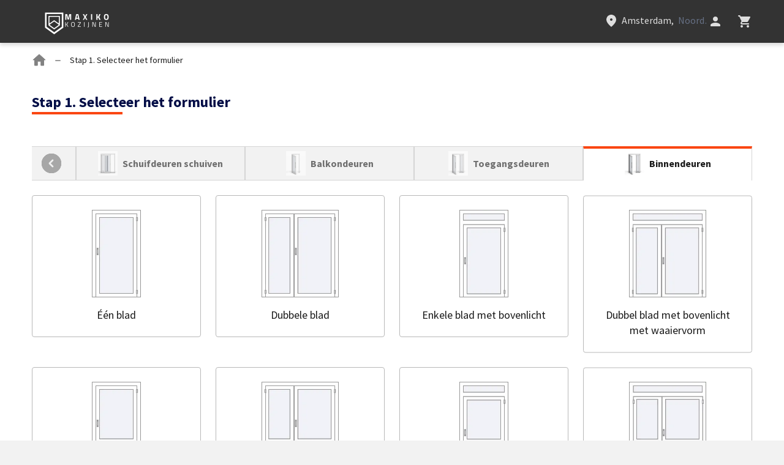

--- FILE ---
content_type: text/html; charset=utf-8
request_url: https://maxko.nl/client-configurator/types?typeId=door-swing
body_size: 44186
content:
<!doctype html>
    <html lang="nl" prefix="og: //ogp.me/ns#" translate="no">
      <head>
        <meta charset="utf-8">
        
        
        
        <title data-rh="true">Online vensterconfigurator. Keuze van ontwerptype.</title>
        <meta name="viewport" id="viewport" content="width=device-width, initial-scale=1">
        <meta http-equiv="X-UA-Compatible" content="IE=edge">
        <meta name="mobile-web-app-capable" content="yes">
        <meta name="apple-touch-fullscreen" content="yes">
        <meta name="google" content="notranslate">
        <meta data-rh="true" name="robots" content="noindex, nofollow"/>

        <link rel="preconnect" as="font" href="https://fonts.gstatic.com" crossorigin=anonymous>
        <link rel="preconnect" href="https://www.googletagmanager.com" crossorigin=anonymous>

        <!-- Favicon -->
        <link rel="icon" type="image/png" sizes="180x180" href="https://files.vitrager.com/image/45q385wUQ0I2u1Fr2NjZL585ra6OUOWoe7zShXws.png">

        <!-- Styles -->
         <link media="all" type="text/css" rel="stylesheet" href="/css/render.client.0.1.2995-b.10265.css" />

        <style>
          undefined
        </style>

        <link rel="preload" as="style" href=https://fonts.googleapis.com/css2?family=Manrope:wght@400;500;700&family=Roboto+Slab:wght@400;500;700&family=Rubik:wght@400;500;700&display=swap >

        <!-- Preload -->
        <link rel="preload" as="script" href="/js/render.client.0.1.2995-b.10265.js" />

        <link media="all" type="text/css" rel="stylesheet" href=/css/ConstructionTypesScreen.chunk.0.1.2995-b.10265.css />
                  <link rel="preload" as="script" href=/js/ConstructionTypesScreen.chunk.0.1.2995-b.10265.js />

        <!-- $ {imgs} -->

        <meta data-rh="true" property="og:type" content="website"/><meta data-rh="true" property="og:url" content="maxko.nl/client-configurator/types"/><meta data-rh="true" property="og:locale" content="nl-nl"/><meta data-rh="true" property="og:site_name" content="vitrager.com Maxiko BV"/><meta data-rh="true" property="twitter:card" content="summary_large_image"/><meta data-rh="true" property="twitter:image" content="https://vitrager.com/presentation/og_img_default.jpg"/>
        <script data-rh="true" type="application/ld+json">{"@context":"http://schema.org/","@type":"Organization","name":"Maxiko BV","logo":"https://files.vitrager.com/image/Fya7qeRJTTJoTI5AXbiTccwya7wqbJarOQOFeLvK.png","url":"https://maxko.nl/","sameAs":[]}</script><script data-rh="true" type="application/ld+json">{"@context":"https://schema.org","@type":"BreadcrumbList","itemListElement":[{"@type":"ListItem","position":1,"item":{"name":"Stap 1. Selecteer het formulier"}}]}</script>
        
        <link data-rh="true" rel="preconnect" as="font" href="https://fonts.gstatic.com" crossOrigin="anonymous"/><link data-rh="true" rel="preconnect" as="font" href="https://fonts.googleapis.com" crossOrigin="anonymous"/><link data-rh="true" rel="stylesheet" as="style" href="https://fonts.googleapis.com/css2?family=Source+Sans+Pro:wght@400;500;600;700&amp;family=Source+Sans+Pro:wght@400;500;600;700&amp;display=swap&quot;"/><link data-rh="true" rel="canonical" href="https://maxko.nl/client-configurator/types"/><link data-rh="true" rel="alternate" hreflang="nl" href="https://maxko.nl/client-configurator/types"/><link data-rh="true" rel="alternate" hreflang="x-default" href="https://maxko.nl/client-configurator/types"/>
        <style data-rh="true" type="text/css">
        :root {
          --block-info-bg-color: #F1F1F8;
          --block-info-color: #191919;
          --block-primary-bg-color: #FFFFFF;
          --block-primary-color: #191919;
          --block-secondary-bg-color: #F2F2F2;
          --block-secondary-color: #191919;
          --button-primary-bg-color: #fa4612;
          --button-primary-br-color: #fa4612;
          --button-primary-color: #FFFFFF;
          --button-primary-br-radius: 4px;
          --button-secondary-bg-color: #105ab6;
          --button-secondary-br-color: #105ab6;
          --button-secondary-color: #ffffff;
          --font-family: Source Sans Pro, sans-serif;
          --font-family-heading: Source Sans Pro, sans-serif;
          --header-menu-bg-color: #333333;
          --header-menu-color: #dedede;
          --header-menu-exp-bg-color: #333333;
          --header-menu-exp-color: #dedede;
          --header-top-bg-color: #e4e4e4;
          --header-top-color: #414248;
          --heading-h2-color: #010d46;
          --heading-h2-style: w_underline;
          --heading-h3-color: #010d46;
          --heading-h3-style: w_underline;
          --heading-h4-color: #010d46;
          --heading-h4-style: w_underline;
          --support-btn-bg-color: #ffffff;
          --support-btn-br-color: #76c57f;
          --support-btn-icon-color: #76c57f;
          --support-btn-default-icon-color: true;
        }
      </style>

        <!-- $ {marquizeBlock} -->
      </head>
      <body>
        <!-- Google Tag Manager (noscript) --><noscript><iframe src="https://www.googletagmanager.com/ns.html?id=GTM-TQHPW77" height="0" width="0" style="display:none;visibility:hidden"></iframe></noscript><!-- End Google Tag Manager (noscript) -->
        <div id="root"><input type="checkbox" id="menu-toggle-input" class="visually-hidden" aria-label="Menu toggle" checked=""/><div style="background:#FFFFFF" class="main-container__WI0tnl screen full-screen microsite-screen__ViAsiw screen-container-microsite__lB3HiI"><header class="flex column header__N2W3qZ"><div class="container__U0xsuS flex align-center"><div class="left-side__W5tjCA flex"><a class="link__SkWxic link-white__Gotv9x medium__gs4tCR" data-ga-id="Head link 1" aria-label="Head link 1" href="/"><div class="logo__lTjZIW"><div class="logo-name__TMXC2A"><img class="" width="150px" height="40px" src="https://maxko.nl/files/images/12c-50-c/image/Fya7qeRJTTJoTI5AXbiTccwya7wqbJarOQOFeLvK.png" alt="logo"/></div></div></a></div><div class="flex between align-center"><div class="phone-block-container__eOXpA_ hide-mobile"></div><div class="location-container__bEXpju"><button class="button__Ft5OLd location-btn__eLS0N5 relative icon-square-animation hide-mobile" type="button" data-ga-id="Head link 3" aria-label="Head link 3"><div class="flex align-center region-block__FPhjVn"><svg width="24px" height="24px" class="flex-shrink"><use xlink:href="#location-on-icon"></use></svg><p class="margin-left-5 hover-text-underline p__ociIAa bold__MYz1cy color-info__tQAHpo medium__ttMfMk">Kies de regio</p></div></button></div><div class="flex align-center"><button class="button__Ft5OLd cart-container__SJl3Zm icon-square-animation user-name-button__g6R4r7" type="button" data-ga-id="Head icon 1" aria-label="Head icon 1"><svg width="24" height="24"><use xlink:href="#person-icon"></use></svg></button></div><div class="flex align-center"><button class="button__Ft5OLd cart-container__SJl3Zm icon-square-animation" type="button" data-ga-id="Head icon 3" aria-label="Head icon 3"><svg width="24" height="24"><use xlink:href="#cart-icon"></use></svg></button></div></div></div></header><button class="button__Ft5OLd display-none" type="button" aria-label="button"></button><nav style="background:#FFFFFF" aria-label="breadcrumb" itemscope="" itemType="http://schema.org/BreadcrumbList" class="wrap__ODM5Hp margin-bottom-24 padding-0-16-media"><ol class="container__A4YCE6 flex align-center"><li itemProp="itemListElement" itemscope="" itemType="http://schema.org/ListItem"><div class="flex align-center"><a itemProp="item" class="item__y3rkJM link__SkWxic medium__gs4tCR" data-ga-id="BreadCrumbs home link" aria-label="BreadCrumbs home link" href="/"><svg width="24" height="24" class="icon__CjZdS0"><use xlink:href="#home-icon"></use></svg><span itemProp="name" class="visually-hidden">Hoofdpagina</span></a><span class="arrow-icon__KQiOqY arrow-icon-right__CjAI8H position-icon__CCVwYW" style="width:10px;height:10px"></span></div><meta itemProp="position" content="1"/></li><li aria-current="page" itemProp="itemListElement" itemscope="" itemType="http://schema.org/ListItem"><div><span style="color:#191919;font-family:Source Sans Pro, sans-serif" class="item__y3rkJM" itemProp="name">Stap 1. Selecteer het formulier</span><meta itemProp="position" content="2"/></div></li></ol></nav><div class="view-animation-single"><div class="margin-bottom-24-media padding-0-16-media"><h2 class="head__kpatyU h2__zRLz7H bold__D_5Srp heading-underline__nFHi3a">Stap 1. Selecteer het formulier<!-- --> </h2></div></div><div class="margin-bottom-32-media padding-0-16-media container-block__OWcSBN"><div class="background-white"><div class="view-animation-single"><div style="background:#FFFFFF" class="desktop-view__IcDDvY"><div class="tabs__tKbcMV hide-mobile" style="background:#FFFFFF"><div class=" "><div class="margin-bottom-24-media fold__YpvRKb" role="tabpanel" data-tabs-tabpanel="true"><ul role="tablist" class="tab-fold-btn__VPVosJ"><div class="tab-slider-container___RHdPI"><div class="tabs-container__nYmROi"><div></div><li role="tab" class="tab__mVKK1m text__xudns_"><div class="tab__JVm9hE non-active__yht7kt"><img class="tab-image__NsNny5" src="https://files.vitrager.com/feature_values/gRpIsCmdW6NFzC88hROSBYF3T3ne3RPssiF5SiCS.png" alt="window"/><p style="color:#191919;font-family:Source Sans Pro, sans-serif" class="item-tab-title__xrT8wj p__ociIAa bold__MYz1cy color-text-link__cm1Ntt medium__ttMfMk">ramen</p></div></li><li role="tab" class="tab__mVKK1m text__xudns_"><div class="tab__JVm9hE non-active__yht7kt"><img class="tab-image__NsNny5" src="https://files.vitrager.com/feature_values/7EIVSK5wW1FQLyaWVqMcIiu4FJRlTQWm7Ei6jFgU.jpg" alt="door-slide-patio"/><p style="color:#191919;font-family:Source Sans Pro, sans-serif" class="item-tab-title__xrT8wj p__ociIAa bold__MYz1cy color-text-link__cm1Ntt medium__ttMfMk">Schuifdeuren schuiven</p></div></li><li role="tab" class="tab__mVKK1m text__xudns_"><div class="tab__JVm9hE non-active__yht7kt"><img class="tab-image__NsNny5" src="https://files.vitrager.com/feature_values/4YlCLWYXlh7pxRNhbYScj7QB20DgepmhZYfDxJra.jpg" alt="door-swing-balcony"/><p style="color:#191919;font-family:Source Sans Pro, sans-serif" class="item-tab-title__xrT8wj p__ociIAa bold__MYz1cy color-text-link__cm1Ntt medium__ttMfMk">Balkondeuren</p></div></li><li role="tab" class="tab__mVKK1m text__xudns_"><div class="tab__JVm9hE non-active__yht7kt"><img class="tab-image__NsNny5" src="https://files.vitrager.com/feature_values/dAkNjrnN2tnP2D241tdWh8QgEXaarN5sTbQz0D0n.jpg" alt="door-swing-entrance"/><p style="color:#191919;font-family:Source Sans Pro, sans-serif" class="item-tab-title__xrT8wj p__ociIAa bold__MYz1cy color-text-link__cm1Ntt medium__ttMfMk">Toegangsdeuren</p></div></li><li role="tab" class="tab__mVKK1m text__xudns_ active__gxf9LM"><div class="tab__JVm9hE"><img class="tab-image__NsNny5" src="https://files.vitrager.com/feature_values/92PvGHAYjXOG5uaF18IDbMb5YpPcwYYY0DYob4mt.jpg" alt="door-swing"/><p style="color:#191919;font-family:Source Sans Pro, sans-serif" class="item-tab-title__xrT8wj p__ociIAa bold__MYz1cy color-text-link__cm1Ntt medium__ttMfMk">Binnendeuren</p></div></li><div></div></div></div></ul></div><div data-tabs-content="true"><div class="flex wrap tab-content-container__JxuaRA"><div class="tab-content__AEjDnG"><div role="button" class="template-item__suLoOh" tabindex="0"><div class="cart-animation img-block__jVYoL4"><img src="https://files.vitrager.com/template/UEfqrEvSfkCQMIG97QbGdIyuUcxwX0QUzDNzx8ce.png" alt="Één blad"/><p style="color:#191919;font-family:Source Sans Pro, sans-serif" class="item-title__CA7n1Q p__ociIAa text-center__NwRw2B color-text-link__cm1Ntt large__FfgHIL large-media__lft0R2">Één blad</p></div></div><div role="button" class="template-item__suLoOh" tabindex="0"><div class="cart-animation img-block__jVYoL4"><img src="https://files.vitrager.com/template/aRAImkUXVFS0UETDRRWsLZ6DkCI6oRVXcp4YyZtq.png" alt="Dubbele blad"/><p style="color:#191919;font-family:Source Sans Pro, sans-serif" class="item-title__CA7n1Q p__ociIAa text-center__NwRw2B color-text-link__cm1Ntt large__FfgHIL large-media__lft0R2">Dubbele blad</p></div></div><div role="button" class="template-item__suLoOh" tabindex="0"><div class="cart-animation img-block__jVYoL4"><img src="https://files.vitrager.com/template/p8vxnMFgdVXnCV0VOopEzfZgTJ91KUrZ8gyKdHRq.png" alt="Enkele blad met bovenlicht"/><p style="color:#191919;font-family:Source Sans Pro, sans-serif" class="item-title__CA7n1Q p__ociIAa text-center__NwRw2B color-text-link__cm1Ntt large__FfgHIL large-media__lft0R2">Enkele blad met bovenlicht</p></div></div><div role="button" class="template-item__suLoOh" tabindex="0"><div class="cart-animation img-block__jVYoL4"><img src="https://files.vitrager.com/template/W2Wxx2xBE5Yrzfhia5wHljnWhwCHgckVZi7bBvOT.png" alt="Dubbel blad met bovenlicht met waaiervorm"/><p style="color:#191919;font-family:Source Sans Pro, sans-serif" class="item-title__CA7n1Q p__ociIAa text-center__NwRw2B color-text-link__cm1Ntt large__FfgHIL large-media__lft0R2">Dubbel blad met bovenlicht met waaiervorm</p></div></div><div role="button" class="template-item__suLoOh" tabindex="0"><div class="cart-animation img-block__jVYoL4"><img src="https://files.vitrager.com/template/6ZTLTBKw84XiWYbbbTROhfyxsDIfEFuXB21cd48W.png" alt="Eén blad met Mullion"/><p style="color:#191919;font-family:Source Sans Pro, sans-serif" class="item-title__CA7n1Q p__ociIAa text-center__NwRw2B color-text-link__cm1Ntt large__FfgHIL large-media__lft0R2">Eén blad met Mullion</p></div></div><div role="button" class="template-item__suLoOh" tabindex="0"><div class="cart-animation img-block__jVYoL4"><img src="https://files.vitrager.com/template/qdqycGPtfSTkM2Ezckw8AL4dRIBpShbMzddEjilA.png" alt="Dubbel blad met mullions"/><p style="color:#191919;font-family:Source Sans Pro, sans-serif" class="item-title__CA7n1Q p__ociIAa text-center__NwRw2B color-text-link__cm1Ntt large__FfgHIL large-media__lft0R2">Dubbel blad met mullions</p></div></div><div role="button" class="template-item__suLoOh" tabindex="0"><div class="cart-animation img-block__jVYoL4"><img src="https://files.vitrager.com/template/0b46KRtwx8cr0enh5olCGhXP6VfMFNc9PESyDA54.png" alt="Met bovenlicht en roeden"/><p style="color:#191919;font-family:Source Sans Pro, sans-serif" class="item-title__CA7n1Q p__ociIAa text-center__NwRw2B color-text-link__cm1Ntt large__FfgHIL large-media__lft0R2">Met bovenlicht en roeden</p></div></div><div role="button" class="template-item__suLoOh" tabindex="0"><div class="cart-animation img-block__jVYoL4"><img src="https://files.vitrager.com/template/4i8BWC4FlxHTzICSVC5Ri7gSL8xpBayP2bgzdUNH.png" alt="Dubbel blad met bovenlicht en roeden"/><p style="color:#191919;font-family:Source Sans Pro, sans-serif" class="item-title__CA7n1Q p__ociIAa text-center__NwRw2B color-text-link__cm1Ntt large__FfgHIL large-media__lft0R2">Dubbel blad met bovenlicht en roeden</p></div></div></div></div></div></div></div><div class="tabs__tKbcMV hide-desktop" style="background:#FFFFFF"><div class=" "><div class="margin-bottom-24-media fold__YpvRKb" role="tabpanel" data-tabs-tabpanel="true"><ul role="tablist" class="tab-fold-btn__VPVosJ"><div class="tab-slider-container___RHdPI"><div class="tabs-container__nYmROi"><div></div><li role="tab" class="tab__mVKK1m text__xudns_"><div class="tab__JVm9hE non-active__yht7kt"><img class="tab-image__NsNny5" src="https://files.vitrager.com/feature_values/gRpIsCmdW6NFzC88hROSBYF3T3ne3RPssiF5SiCS.png" alt="window"/><p style="color:#191919;font-family:Source Sans Pro, sans-serif" class="item-tab-title__xrT8wj p__ociIAa bold__MYz1cy color-text-link__cm1Ntt medium__ttMfMk">ramen</p></div></li><li role="tab" class="tab__mVKK1m text__xudns_"><div class="tab__JVm9hE non-active__yht7kt"><img class="tab-image__NsNny5" src="https://files.vitrager.com/feature_values/7EIVSK5wW1FQLyaWVqMcIiu4FJRlTQWm7Ei6jFgU.jpg" alt="door-slide-patio"/><p style="color:#191919;font-family:Source Sans Pro, sans-serif" class="item-tab-title__xrT8wj p__ociIAa bold__MYz1cy color-text-link__cm1Ntt medium__ttMfMk">Schuifdeuren schuiven</p></div></li><li role="tab" class="tab__mVKK1m text__xudns_"><div class="tab__JVm9hE non-active__yht7kt"><img class="tab-image__NsNny5" src="https://files.vitrager.com/feature_values/4YlCLWYXlh7pxRNhbYScj7QB20DgepmhZYfDxJra.jpg" alt="door-swing-balcony"/><p style="color:#191919;font-family:Source Sans Pro, sans-serif" class="item-tab-title__xrT8wj p__ociIAa bold__MYz1cy color-text-link__cm1Ntt medium__ttMfMk">Balkondeuren</p></div></li><li role="tab" class="tab__mVKK1m text__xudns_"><div class="tab__JVm9hE non-active__yht7kt"><img class="tab-image__NsNny5" src="https://files.vitrager.com/feature_values/dAkNjrnN2tnP2D241tdWh8QgEXaarN5sTbQz0D0n.jpg" alt="door-swing-entrance"/><p style="color:#191919;font-family:Source Sans Pro, sans-serif" class="item-tab-title__xrT8wj p__ociIAa bold__MYz1cy color-text-link__cm1Ntt medium__ttMfMk">Toegangsdeuren</p></div></li><li role="tab" class="tab__mVKK1m text__xudns_ active__gxf9LM"><div class="tab__JVm9hE"><img class="tab-image__NsNny5" src="https://files.vitrager.com/feature_values/92PvGHAYjXOG5uaF18IDbMb5YpPcwYYY0DYob4mt.jpg" alt="door-swing"/><p style="color:#191919;font-family:Source Sans Pro, sans-serif" class="item-tab-title__xrT8wj p__ociIAa bold__MYz1cy color-text-link__cm1Ntt medium__ttMfMk">Binnendeuren</p></div></li><div></div></div></div></ul></div><div data-tabs-content="true"><div class="flex wrap tab-content-container__JxuaRA"><div class="tab-content__AEjDnG"><div role="button" class="template-item__suLoOh" tabindex="0"><div class="cart-animation img-block__jVYoL4"><img src="https://files.vitrager.com/template/UEfqrEvSfkCQMIG97QbGdIyuUcxwX0QUzDNzx8ce.png" alt="Één blad"/><p style="color:#191919;font-family:Source Sans Pro, sans-serif" class="item-title__CA7n1Q p__ociIAa text-center__NwRw2B color-text-link__cm1Ntt large__FfgHIL large-media__lft0R2">Één blad</p></div></div><div role="button" class="template-item__suLoOh" tabindex="0"><div class="cart-animation img-block__jVYoL4"><img src="https://files.vitrager.com/template/aRAImkUXVFS0UETDRRWsLZ6DkCI6oRVXcp4YyZtq.png" alt="Dubbele blad"/><p style="color:#191919;font-family:Source Sans Pro, sans-serif" class="item-title__CA7n1Q p__ociIAa text-center__NwRw2B color-text-link__cm1Ntt large__FfgHIL large-media__lft0R2">Dubbele blad</p></div></div><div role="button" class="template-item__suLoOh" tabindex="0"><div class="cart-animation img-block__jVYoL4"><img src="https://files.vitrager.com/template/p8vxnMFgdVXnCV0VOopEzfZgTJ91KUrZ8gyKdHRq.png" alt="Enkele blad met bovenlicht"/><p style="color:#191919;font-family:Source Sans Pro, sans-serif" class="item-title__CA7n1Q p__ociIAa text-center__NwRw2B color-text-link__cm1Ntt large__FfgHIL large-media__lft0R2">Enkele blad met bovenlicht</p></div></div><div role="button" class="template-item__suLoOh" tabindex="0"><div class="cart-animation img-block__jVYoL4"><img src="https://files.vitrager.com/template/W2Wxx2xBE5Yrzfhia5wHljnWhwCHgckVZi7bBvOT.png" alt="Dubbel blad met bovenlicht met waaiervorm"/><p style="color:#191919;font-family:Source Sans Pro, sans-serif" class="item-title__CA7n1Q p__ociIAa text-center__NwRw2B color-text-link__cm1Ntt large__FfgHIL large-media__lft0R2">Dubbel blad met bovenlicht met waaiervorm</p></div></div><div role="button" class="template-item__suLoOh" tabindex="0"><div class="cart-animation img-block__jVYoL4"><img src="https://files.vitrager.com/template/6ZTLTBKw84XiWYbbbTROhfyxsDIfEFuXB21cd48W.png" alt="Eén blad met Mullion"/><p style="color:#191919;font-family:Source Sans Pro, sans-serif" class="item-title__CA7n1Q p__ociIAa text-center__NwRw2B color-text-link__cm1Ntt large__FfgHIL large-media__lft0R2">Eén blad met Mullion</p></div></div><div role="button" class="template-item__suLoOh" tabindex="0"><div class="cart-animation img-block__jVYoL4"><img src="https://files.vitrager.com/template/qdqycGPtfSTkM2Ezckw8AL4dRIBpShbMzddEjilA.png" alt="Dubbel blad met mullions"/><p style="color:#191919;font-family:Source Sans Pro, sans-serif" class="item-title__CA7n1Q p__ociIAa text-center__NwRw2B color-text-link__cm1Ntt large__FfgHIL large-media__lft0R2">Dubbel blad met mullions</p></div></div><div role="button" class="template-item__suLoOh" tabindex="0"><div class="cart-animation img-block__jVYoL4"><img src="https://files.vitrager.com/template/0b46KRtwx8cr0enh5olCGhXP6VfMFNc9PESyDA54.png" alt="Met bovenlicht en roeden"/><p style="color:#191919;font-family:Source Sans Pro, sans-serif" class="item-title__CA7n1Q p__ociIAa text-center__NwRw2B color-text-link__cm1Ntt large__FfgHIL large-media__lft0R2">Met bovenlicht en roeden</p></div></div><div role="button" class="template-item__suLoOh" tabindex="0"><div class="cart-animation img-block__jVYoL4"><img src="https://files.vitrager.com/template/4i8BWC4FlxHTzICSVC5Ri7gSL8xpBayP2bgzdUNH.png" alt="Dubbel blad met bovenlicht en roeden"/><p style="color:#191919;font-family:Source Sans Pro, sans-serif" class="item-title__CA7n1Q p__ociIAa text-center__NwRw2B color-text-link__cm1Ntt large__FfgHIL large-media__lft0R2">Dubbel blad met bovenlicht en roeden</p></div></div></div></div></div></div></div></div></div></div></div><footer style="font-family:Source Sans Pro, sans-serif" class="footer-block__uS6R3l" data-footer=""><div class="footer-container__FwGLj3"><section class="footer-content__zqKZLV"><nav class="footer-menu-group__Ip4Fkj"><button type="button" class="btn-unfilled__pBDlZV footer-menu-title__wNWaSR"><p class="footer-title___bFzbh p__ociIAa color-text-main__XgJpnM medium__ttMfMk">Contact us</p><span class="arrow-icon__KQiOqY arrow-icon-down__b4ULKA footer-menu-svg__Lax3Ku" style="width:16px;height:16px"></span></button><ul class="footer-menu-list__qfuynG"><li class="footer-menu-item__uFLErp"><a href="https://maxiko.nl/" class="footer-menu-item-link__hKRDmN link__SkWxic medium__gs4tCR" data-ga-id="Menu footer item" aria-label="Menu footer item" data-ga-index="0">???</a></li></ul></nav><nav class="footer-menu-group__Ip4Fkj"><button type="button" class="btn-unfilled__pBDlZV footer-menu-title__wNWaSR"><p class="footer-title___bFzbh p__ociIAa color-text-main__XgJpnM medium__ttMfMk">Menu</p></button></nav><nav class="footer-menu-group__Ip4Fkj"><button type="button" class="btn-unfilled__pBDlZV footer-menu-title__wNWaSR"><p class="footer-title___bFzbh p__ociIAa color-text-main__XgJpnM medium__ttMfMk">Payment methods</p></button></nav><div class="footer-contacts__UX2hmf"><p class="footer-title___bFzbh p__ociIAa color-text-main__XgJpnM medium__ttMfMk">Contacten</p><div class="footer-contacts-block__oAQKAR"><svg width="24" height="24" class="footer-contacts-icon__yPRU2S"><use xlink:href="#location-on-icon"></use></svg><div><p class="footer-contacts-item__RpVd6J p__ociIAa color-text-main__XgJpnM"><span>Kantoor<!-- -->: </span>Jan de Weertstraat 42 2531 XH Den Haag</p></div></div><div class="margin-top-16 footer-contacts-block__oAQKAR"><svg width="24" height="24" class="footer-contacts-icon__yPRU2S"><use xlink:href="#email-fill-icon"></use></svg><div><p class="footer-contacts-item__RpVd6J p__ociIAa color-text-main__XgJpnM">alex@maximilius.com</p></div></div></div><div class="footer-divider__zNQk71 divider__mhA2UF height__inVwSm" style="height:1px"></div></section><section><div class="footerCopyrightContainer__MWCB9e"><p class="footer-copyright__pl8sJ8 footerCopyrightShort__j_PMpB p__ociIAa text-center__NwRw2B color-text-main__XgJpnM">© <!-- -->2026<!-- -->. <!-- -->Alle rechten voorbehouden<!-- -->. <span class="footer-copyright-link___BCeiR">Aangedreven door <a href="https://vitrager.com/" target="_blank" class="text-underline">Vitrager.com</a>.</span> <button type="button" class="btn-unfilled__pBDlZV btn-gray__gqSHtQ">Meld een probleem<!-- -->?</button></p></div></section></div></footer></div></div>
        <div id="icon-sprite" hidden><svg xmlns="http://www.w3.org/2000/svg" xmlns:xlink="http://www.w3.org/1999/xlink"><defs><symbol viewBox="0 0 24 24" id="cart-icon"><path d="M7 18c-1.1 0-1.99.9-1.99 2S5.9 22 7 22s2-.9 2-2-.9-2-2-2zM1 3c0 .55.45 1 1 1h1l3.6 7.59-1.35 2.44C4.52 15.37 5.48 17 7 17h11c.55 0 1-.45 1-1s-.45-1-1-1H7l1.1-2h7.45c.75 0 1.41-.41 1.75-1.03l3.58-6.49A.996.996 0 0020.01 4H5.21l-.67-1.43a.993.993 0 00-.9-.57H2c-.55 0-1 .45-1 1zm16 15c-1.1 0-1.99.9-1.99 2s.89 2 1.99 2 2-.9 2-2-.9-2-2-2z" fill="currentColor"></path></symbol><symbol viewBox="0 0 24 24" id="edit-icon"><path d="M3 17.459v3.04c0 .28.22.5.5.5h3.04c.13 0 .26-.05.35-.15l10.92-10.91-3.75-3.75-10.91 10.91c-.1.1-.15.22-.15.36zm17.71-10.42a.996.996 0 000-1.41l-2.34-2.34a.996.996 0 00-1.41 0l-1.83 1.83 3.75 3.75 1.83-1.83z" fill="currentColor"></path></symbol><symbol viewBox="0 0 24 24" id="email-fill-icon"><path d="M20 4H4C2.9 4 2.01 4.9 2.01 6L2 18C2 19.1 2.9 20 4 20H20C21.1 20 22 19.1 22 18V6C22 4.9 21.1 4 20 4ZM19.6 8.25L12.53 12.67C12.21 12.87 11.79 12.87 11.47 12.67L4.4 8.25C4.15 8.09 4 7.82 4 7.53C4 6.86 4.73 6.46 5.3 6.81L12 11L18.7 6.81C19.27 6.46 20 6.86 20 7.53C20 7.82 19.85 8.09 19.6 8.25Z" fill="currentColor"></path></symbol><symbol viewBox="0 0 24 21" id="home-icon"><path d="M9.716 12.681h-.5v6.85H4.508v-9.132H1.886L12 1.297l10.111 9.1H19.49v9.133h-4.708v-6.85H9.715z" fill="currentColor"></path></symbol><symbol viewBox="0 0 128 128" id="info-circle-icon"><path d="M64 0C28.656 0 0 28.656 0 64s28.656 64 64 64 64-28.656 64-64S99.344 0 64 0zm0 120C33.125 120 8 94.875 8 64S33.125 8 64 8s56 25.125 56 56-25.125 56-56 56zm0-72c-4.414 0-8 3.586-8 8v40c0 4.414 3.586 8 8 8s8-3.586 8-8V56c0-4.414-3.586-8-8-8zm0-24c-4.414 0-8 3.586-8 8s3.586 8 8 8 8-3.586 8-8-3.586-8-8-8z" fill="currentColor"></path></symbol><symbol viewBox="0 0 15 15" id="info-round-icon"><path d="M6.656 5.06c.028.057.057.113.086.155.028.043.071.085.1.128.044.042.087.084.143.127.043.028.101.07.173.084a.74.74 0 00.185.057c.071.014.129.014.186.014.057 0 .129 0 .186-.014.057-.015.114-.028.157-.057h.014a.9.9 0 00.302-.211l.014-.015c.044-.042.072-.085.101-.126.029-.042.058-.085.072-.14 0-.015 0-.015.014-.029.029-.056.044-.126.058-.183.014-.057.014-.127.014-.183 0-.056 0-.126-.014-.183-.014-.057-.028-.113-.058-.183a.81.81 0 00-.172-.254l-.028-.028c-.043-.043-.086-.07-.143-.113-.058-.028-.101-.057-.158-.085a.83.83 0 00-.171-.057c-.072-.014-.13-.014-.186-.014-.057 0-.13 0-.186.014-.057.015-.115.028-.172.057H7.16A1.532 1.532 0 007 3.906c-.058.042-.1.07-.143.113a.84.84 0 00-.114.126c-.029.042-.058.1-.086.155-.028.056-.043.113-.057.169-.015.07-.015.127-.015.183 0 .057 0 .127.015.183.012.113.04.17.055.225zM8.55 9.923h-.313V6.885c0-.174-.15-.322-.355-.322H6.449c-.191 0-.355.136-.355.322v.67c0 .173.15.322.355.322h.287v2.059h-.287c-.191 0-.355.136-.355.322v.67c0 .174.15.322.355.322h2.102c.191 0 .355-.136.355-.322v-.67c0-.187-.164-.335-.355-.335z" fill="currentColor"></path><circle cx="7.5" cy="7.5" r="7" stroke="currentColor" fill="none"></circle></symbol><symbol viewBox="0 0 22 20" id="like-icon"><path d="M8 20h9c.83 0 1.54-.5 1.84-1.22l3.02-7.05c.09-.23.14-.47.14-.73V9c0-1.1-.9-2-2-2h-6.31l.95-4.57.03-.32c0-.41-.17-.79-.44-1.06L13.17 0 6.58 6.59C6.22 6.95 6 7.45 6 8v10c0 1.1.9 2 2 2zM8 8l4.34-4.34L11 9h9v2l-3 7H8V8zM0 8h4v12H0V8z" fill="currentColor"></path></symbol><symbol viewBox="0 0 24 24" id="location-on-icon"><path d="M12 2c-4.2 0-8 3.22-8 8.2 0 3.18 2.45 6.92 7.34 11.23.38.33.95.33 1.33 0C17.55 17.12 20 13.38 20 10.2 20 5.22 16.2 2 12 2zm0 10c-1.1 0-2-.9-2-2s.9-2 2-2 2 .9 2 2-.9 2-2 2z" fill="currentColor"></path></symbol><symbol viewBox="0 0 24 24" id="menu-icon"><path d="M4 18h16c.55 0 1-.45 1-1s-.45-1-1-1H4c-.55 0-1 .45-1 1s.45 1 1 1zm0-5h16c.55 0 1-.45 1-1s-.45-1-1-1H4c-.55 0-1 .45-1 1s.45 1 1 1zM3 7c0 .55.45 1 1 1h16c.55 0 1-.45 1-1s-.45-1-1-1H4c-.55 0-1 .45-1 1z" fill="currentColor"></path></symbol><symbol viewBox="0 0 22 16" id="password-unfilled-icon"><path d="M11 0.5C6 0.5 1.73 3.61 0 8C1.73 12.39 6 15.5 11 15.5C16 15.5 20.27 12.39 22 8C20.27 3.61 16 0.5 11 0.5ZM11 13C8.24 13 6 10.76 6 8C6 5.24 8.24 3 11 3C13.76 3 16 5.24 16 8C16 10.76 13.76 13 11 13ZM11 5C9.34 5 8 6.34 8 8C8 9.66 9.34 11 11 11C12.66 11 14 9.66 14 8C14 6.34 12.66 5 11 5Z" fill="currentColor"></path></symbol><symbol viewBox="0 0 7 7" id="pencil-fill-icon"><path d="M4.353 1.168L5.777 2.6 2.172 6.221.75 4.791l3.604-3.623zM6.857.823L6.222.185a.628.628 0 00-.89 0l-.608.611 1.424 1.431.71-.713a.49.49 0 000-.69zM.004 6.802a.162.162 0 00.196.193l1.587-.386L.364 5.178l-.36 1.624z" fill="currentColor"></path></symbol><symbol viewBox="0 0 24 24" id="person-icon"><path d="M12 12c2.21 0 4-1.79 4-4s-1.79-4-4-4-4 1.79-4 4 1.79 4 4 4zm0 2c-2.67 0-8 1.34-8 4v1c0 .55.45 1 1 1h14c.55 0 1-.45 1-1v-1c0-2.66-5.33-4-8-4z" fill="currentColor"></path></symbol><symbol viewBox="0 0 24 24" id="phone-icon"><path d="M12.88 5.05c3.18.4 5.67 2.89 6.07 6.07.06.51.49.88.99.88.04 0 .08 0 .12-.01.55-.07.94-.57.87-1.12a8.981 8.981 0 00-7.81-7.81c-.55-.06-1.05.33-1.11.88-.07.55.32 1.05.87 1.11zm.38 2.11a1 1 0 00-1.22.72c-.14.54.18 1.08.72 1.22a3 3 0 012.15 2.15 1.003 1.003 0 001.22.72c.53-.14.85-.69.72-1.22a5.018 5.018 0 00-3.59-3.59zm5.97 8.1l-2.54-.29a1.99 1.99 0 00-1.64.57l-1.84 1.84a15.045 15.045 0 01-6.59-6.59l1.85-1.85c.43-.43.64-1.03.57-1.64l-.29-2.52a2.001 2.001 0 00-1.99-1.77H5.03c-1.13 0-2.07.94-2 2.07.53 8.54 7.36 15.36 15.89 15.89 1.13.07 2.07-.87 2.07-2v-1.73c.01-1.01-.75-1.86-1.76-1.98z" fill="currentColor"></path></symbol><symbol viewBox="0 0 80 80" id="promo-icon"><path d="M63.333 16.667v46.666H16.667V16.667h46.666zM67 10H13c-1.667 0-3 1.333-3 3v54c0 1.333 1.333 3 3 3h54c1.333 0 3-1.667 3-3V13c0-1.667-1.667-3-3-3zM36.667 23.333h20V30h-20v-6.667zm0 13.334h20v6.666h-20v-6.666zm0 13.333h20v6.667h-20V50zM23.333 23.333H30V30h-6.667v-6.667zm0 13.334H30v6.666h-6.667v-6.666zm0 13.333H30v6.667h-6.667V50z" fill="currentColor"></path></symbol><symbol viewBox="0 0 24 24" id="question-icon"><path d="M11 18h2v-2h-2v2zm1-16C6.48 2 2 6.48 2 12s4.48 10 10 10 10-4.48 10-10S17.52 2 12 2zm0 18c-4.41 0-8-3.59-8-8s3.59-8 8-8 8 3.59 8 8-3.59 8-8 8zm0-14c-2.21 0-4 1.79-4 4h2c0-1.1.9-2 2-2s2 .9 2 2c0 2-3 1.75-3 5h2c0-2.25 3-2.5 3-5 0-2.21-1.79-4-4-4z" fill="currentColor"></path></symbol><symbol viewBox="0 0 18 14" id="reply-icon"><path d="M0.749219 0.000194021C0.965886 0.00019404 1.14505 0.0710273 1.28672 0.212694C1.42839 0.35436 1.49922 0.533528 1.49922 0.750194L1.49922 4.35019C1.49922 5.25019 1.81589 6.01686 2.44922 6.65019C3.08255 7.28353 3.84922 7.60019 4.74922 7.60019L15.1492 7.6002L11.7992 4.25019C11.6659 4.11686 11.5992 3.95019 11.5992 3.75019C11.5992 3.5502 11.6742 3.37519 11.8242 3.2252C11.9742 3.0752 12.1492 3.0002 12.3492 3.0002C12.5492 3.0002 12.7242 3.0752 12.8742 3.2252L17.4742 7.8252C17.5576 7.90853 17.6159 7.99186 17.6492 8.0752C17.6826 8.15853 17.6992 8.2502 17.6992 8.3502C17.6992 8.4502 17.6826 8.54186 17.6492 8.6252C17.6159 8.70853 17.5576 8.79186 17.4742 8.8752L12.8492 13.5002C12.7159 13.6335 12.5492 13.7002 12.3492 13.7002C12.1492 13.7002 11.9742 13.6252 11.8242 13.4752C11.6742 13.3252 11.5992 13.1502 11.5992 12.9502C11.5992 12.7502 11.6742 12.5752 11.8242 12.4252L15.1492 9.1002L4.74922 9.10019C3.44922 9.10019 2.33255 8.63769 1.39922 7.71269C0.465886 6.78769 -0.000781311 5.66686 -0.000781196 4.35019L-0.000780881 0.750194C-0.000780862 0.533528 0.0700524 0.35436 0.211719 0.212694C0.353385 0.0710272 0.532552 0.000194002 0.749219 0.000194021Z" fill="currentColor"></path></symbol><symbol viewBox="0 0 16 15" id="review-message-icon"><path d="M0.5 13.6813V2C0.5 1.5875 0.647 1.23425 0.941 0.94025C1.2345 0.64675 1.5875 0.5 2 0.5H14C14.4125 0.5 14.7657 0.64675 15.0597 0.94025C15.3533 1.23425 15.5 1.5875 15.5 2V11C15.5 11.4125 15.3533 11.7657 15.0597 12.0597C14.7657 12.3533 14.4125 12.5 14 12.5H3.5L1.775 14.225C1.5375 14.4625 1.2655 14.5155 0.959 14.384C0.653 14.253 0.5 14.0188 0.5 13.6813ZM2 11.8812L2.88125 11H14V2H2V11.8812ZM2 2V11.8812V2Z" fill="currentColor"></path></symbol></defs></svg></div>
        <script>
          window.initialStoreData = "{\"agreements\":{\"list\":[],\"data\":{}},\"assigns\":{\"list\":[],\"data\":{}},\"assortment\":{\"assigns\":{\"collections\":[],\"constructionTypes\":[]},\"assortments\":{\"list\":[],\"data\":{},\"dataByConstuction\":{}},\"counters\":{\"list\":[],\"data\":{},\"assortmentPartnersCounter\":0},\"filters\":{\"list\":[],\"data\":{}},\"filtered\":[],\"prices\":{\"list\":[],\"data\":{},\"pagination\":null}},\"calculatedGoods\":{\"list\":[],\"data\":{},\"promoGoods\":{\"list\":[],\"data\":{}},\"construction\":{},\"constructionPromo\":{},\"pages\":{},\"pagesList\":[],\"pagination\":null},\"companies\":{\"albums\":{\"albumsList\":[],\"album\":{\"id\":0,\"items\":[]}},\"documents\":{\"folders\":[],\"folder\":{\"id\":0,\"documents\":[]}},\"firms\":{\"data\":{},\"list\":[]},\"colors\":{\"albums\":[],\"colors\":[],\"data\":[],\"list\":{}},\"companiesItems\":{\"list\":[],\"data\":{},\"companyData\":null},\"contactPerson\":{\"id\":null,\"phones\":[],\"addressOffice\":\"\",\"email\":\"\",\"regionId\":null,\"regionTitle\":\"\",\"parentsTitleHierarchical\":\"\",\"site\":\"\",\"socialNetworks\":[],\"website\":\"\",\"person\":{\"cityId\":null,\"companyId\":null,\"countryId\":null,\"createdAt\":\"\",\"deleteAt\":\"\",\"email\":\"\",\"emailRequest\":null,\"id\":null,\"profile\":{\"address\":\"\",\"avatar\":\"\",\"currentLanguage\":null,\"firstName\":\"\",\"lastName\":\"\",\"phones\":[]},\"regionId\":null},\"contactPersons\":[]},\"companyEployees\":{\"employeeList\":[],\"pagination\":{},\"dictionaries\":{}},\"companyEployeeRequests\":{\"employeeRequestsList\":[]},\"services\":{\"customer\":[],\"partners\":{\"serviceList\":{\"list\":[],\"data\":{}},\"servicePrices\":[],\"partnersAvailable\":[]}},\"serviceRegions\":{\"list\":[],\"data\":{}},\"variables\":{\"list\":[],\"data\":{}},\"legalEntitiesPaymentMethods\":{\"list\":[],\"data\":{}},\"cashRegisters\":{\"cashRegisters\":[]},\"goodsDirectory\":{\"data\":[]},\"servicesGroups\":{\"services\":[],\"groups\":[],\"groupData\":null,\"serviceData\":null},\"servicePrices\":{\"priceGroups\":[],\"priceGroup\":null,\"priceGroupRows\":[]}},\"constructor\":{\"configAssortments\":{\"list\":[],\"data\":{},\"dataByConstuction\":{}},\"configurations\":{\"configurationsList\":[],\"configurationsData\":{},\"draft\":null},\"configStatus\":{\"statusId\":null,\"tagIds\":null},\"comments\":{\"commentsList\":[],\"commentsData\":{}},\"pdf\":{},\"configServices\":{\"list\":[],\"data\":{},\"availableServices\":[]},\"constructionColors\":{\"available\":{\"external\":[],\"internal\":[],\"main\":[],\"sealant\":[]},\"colors\":{\"external\":{},\"internal\":{},\"main\":{}}},\"constructions\":{\"constructionsList\":[],\"constructionsData\":{}},\"templates\":{\"list\":[1,95,5,96,6,97,7,98,8,99,9,100,77,101,158,159,160,161,162,163,164,165,166,167,168,169,170,171,172,173,174,175,176,177,178,179,180,181,182,183,91,92,201,202,93,191,186,215,216,192,189,217,218,193,224,225,226,197,227,194,195,196,198,199,200,228,229,230,231,232,233,234,236,238,240,242,244,246,248,250,252,254,256,258,260,268,269,270,271,235,237,239,241,243,245,247,249,251,253,255,257,259,261,272,273,274,275,210,212,211,285,204,208,206,286,295,296,297,298,299,300,301,302,287,288,289,290,291,292,293,294,303,304,305,306],\"data\":{\"1\":{\"id\":1,\"groupName\":\"rectangular__in_row_1\",\"title\":\"Eén paneel\",\"constructionTypeId\":23,\"width\":1000,\"height\":1500,\"constructionConfig\":{\"lines\":{\"p1p2\":{\"type\":\"line\",\"points\":[\"p1\",\"p2\"]},\"p1p4\":{\"type\":\"line\",\"points\":[\"p1\",\"p4\"]},\"p2p3\":{\"type\":\"line\",\"points\":[\"p2\",\"p3\"]},\"p4p3\":{\"type\":\"line\",\"points\":[\"p4\",\"p3\"]}},\"parts\":{\"sash1\":{\"type\":\"sash\",\"figure\":\"polygon1\"},\"frame1\":{\"type\":\"frame\",\"figure\":\"polygon1\",\"figure_processed\":\"polygon1\"},\"frame_profile1\":{\"line\":\"p1p2\",\"type\":\"frame_profile\"},\"frame_profile2\":{\"line\":\"p2p3\",\"type\":\"frame_profile\"},\"frame_profile3\":{\"line\":\"p4p3\",\"type\":\"frame_profile\"},\"frame_profile4\":{\"line\":\"p1p4\",\"type\":\"frame_profile\"}},\"rules\":[{\"type\":\"property-numeric\",\"rules\":{\"width\":{\"max\":6000,\"min\":200},\"height\":{\"max\":6000,\"min\":200}},\"appliesToType\":\"frame\",\"appliesToFamily\":\"parts\"},{\"type\":\"property-numeric\",\"rules\":{\"width\":{\"max\":6000,\"min\":200},\"height\":{\"max\":6000,\"min\":200}},\"appliesIf\":[{\"value\":null,\"operator\":\"!=\",\"property\":\"options.openingType\"}],\"appliesToType\":\"sash\",\"appliesToFamily\":\"parts\"},{\"type\":\"property-numeric\",\"rules\":{\"width\":{\"max\":3000,\"min\":600},\"height\":{\"max\":2500,\"min\":300}},\"appliesIf\":[{\"value\":[\"stulp-turn\",\"stulp-tilt-turn\"],\"operator\":\"in\",\"property\":\"options.openingType\"}],\"appliesToType\":\"sash\",\"appliesToFamily\":\"parts\"}],\"points\":{\"p1\":{\"x\":0,\"y\":0},\"p2\":{\"x\":1000,\"y\":0},\"p3\":{\"x\":1000,\"y\":1500},\"p4\":{\"x\":0,\"y\":1500}},\"figures\":{\"polygon1\":{\"type\":\"polygon\",\"lines\":[\"p1p2\",\"p2p3\",\"p4p3\",\"p1p4\"]}}},\"constructionOptions\":null,\"hidden\":false,\"attachmentId\":56383,\"attachmentUrl\":\"https://files.vitrager.com/template/ntOANiOlwjR9aB2KUJuGxvVKod6MyKUFgsR6agoo.png\",\"createdAt\":\"2019-08-16T06:34:21.000000Z\",\"updatedAt\":\"2025-05-19T14:59:03.000000Z\",\"deletedAt\":null,\"idString\":\"w-rc-1-n-n-1\",\"frameLimits\":{\"minWidth\":200,\"minHeight\":200,\"maxWidth\":6000,\"maxHeight\":6000},\"allowedChanges\":{\"constructionMirror\":true,\"impostAdd\":true,\"openingAdd\":true,\"openingDirectionChange\":true,\"openingTypeChange\":true},\"allowedChangesMask\":255,\"blockType\":\"monolith\",\"combineRotatedPriceList\":true,\"openingSide\":null,\"priceParentId\":null,\"slug\":\"single-leaf\",\"withPrices\":true},\"5\":{\"id\":5,\"groupName\":\"rectangular__in_row_1\",\"title\":\"Eén element met spiegel\",\"constructionTypeId\":23,\"width\":1000,\"height\":1500,\"constructionConfig\":{\"lines\":{\"p1p2\":{\"type\":\"line\",\"points\":[\"p1\",\"p2\"]},\"p1p4\":{\"type\":\"line\",\"points\":[\"p1\",\"p4\"]},\"p1p6\":{\"type\":\"line\",\"points\":[\"p1\",\"p6\"],\"belongsTo\":\"p1p4\"},\"p2p3\":{\"type\":\"line\",\"points\":[\"p2\",\"p3\"]},\"p2p5\":{\"type\":\"line\",\"points\":[\"p2\",\"p5\"],\"belongsTo\":\"p2p3\"},\"p4p3\":{\"type\":\"line\",\"points\":[\"p4\",\"p3\"]},\"p5p3\":{\"type\":\"line\",\"points\":[\"p5\",\"p3\"],\"belongsTo\":\"p2p3\"},\"p6p4\":{\"type\":\"line\",\"points\":[\"p6\",\"p4\"],\"belongsTo\":\"p1p4\"},\"p6p5\":{\"type\":\"line\",\"points\":[\"p6\",\"p5\"]}},\"parts\":{\"sash1\":{\"type\":\"sash\",\"figure\":\"polygon2\"},\"sash2\":{\"type\":\"sash\",\"figure\":\"polygon3\"},\"frame1\":{\"type\":\"frame\",\"figure\":\"polygon1\",\"figure_processed\":\"polygon1\"},\"impost1\":{\"line\":\"p6p5\",\"type\":\"impost\"},\"frame_profile1\":{\"line\":\"p1p2\",\"type\":\"frame_profile\"},\"frame_profile2\":{\"line\":\"p2p3\",\"type\":\"frame_profile\"},\"frame_profile3\":{\"line\":\"p4p3\",\"type\":\"frame_profile\"},\"frame_profile4\":{\"line\":\"p1p4\",\"type\":\"frame_profile\"}},\"rules\":[{\"type\":\"property-numeric\",\"rules\":{\"width\":{\"max\":6000,\"min\":200},\"height\":{\"max\":6000,\"min\":200}},\"appliesToType\":\"frame\",\"appliesToFamily\":\"parts\"},{\"type\":\"property-numeric\",\"rules\":{\"width\":{\"max\":6000,\"min\":200},\"height\":{\"max\":6000,\"min\":200}},\"appliesIf\":[{\"value\":null,\"operator\":\"!=\",\"property\":\"options.openingType\"}],\"appliesToType\":\"sash\",\"appliesToFamily\":\"parts\"},{\"type\":\"property-numeric\",\"rules\":{\"width\":{\"max\":3000,\"min\":600},\"height\":{\"max\":2500,\"min\":300}},\"appliesIf\":[{\"value\":[\"stulp-turn\",\"stulp-tilt-turn\"],\"operator\":\"in\",\"property\":\"options.openingType\"}],\"appliesToType\":\"sash\",\"appliesToFamily\":\"parts\"}],\"points\":{\"p1\":{\"x\":0,\"y\":0},\"p2\":{\"x\":1000,\"y\":0},\"p3\":{\"x\":1000,\"y\":1500},\"p4\":{\"x\":0,\"y\":1500},\"p5\":{\"x\":1000,\"y\":500},\"p6\":{\"x\":0,\"y\":500}},\"figures\":{\"polygon1\":{\"type\":\"polygon\",\"lines\":[\"p1p2\",\"p2p3\",\"p4p3\",\"p1p4\"]},\"polygon2\":{\"type\":\"polygon\",\"lines\":[\"p1p2\",\"p2p5\",\"p6p5\",\"p1p6\"],\"parent\":\"polygon1\"},\"polygon3\":{\"type\":\"polygon\",\"lines\":[\"p6p5\",\"p5p3\",\"p4p3\",\"p6p4\"],\"parent\":\"polygon1\"}}},\"constructionOptions\":null,\"hidden\":false,\"attachmentId\":56385,\"attachmentUrl\":\"https://files.vitrager.com/template/jOoCSVrComS3N1cFsG3dTrBjmy6V1RAma2jWjOmG.png\",\"createdAt\":\"2019-08-16T06:34:21.000000Z\",\"updatedAt\":\"2025-05-19T14:59:03.000000Z\",\"deletedAt\":null,\"idString\":\"w-rc-2-n-n-11\",\"frameLimits\":{\"minWidth\":200,\"minHeight\":200,\"maxWidth\":6000,\"maxHeight\":6000},\"allowedChanges\":{\"constructionMirror\":true,\"impostAdd\":true,\"openingAdd\":true,\"openingDirectionChange\":true,\"openingTypeChange\":true},\"allowedChangesMask\":255,\"blockType\":\"monolith\",\"combineRotatedPriceList\":false,\"openingSide\":null,\"priceParentId\":null,\"slug\":\"single-leaf-fanlight\",\"withPrices\":true},\"6\":{\"id\":6,\"groupName\":\"rectangular__in_row_2\",\"title\":\"Twee ruiten (elementen)\",\"constructionTypeId\":23,\"width\":1300,\"height\":1500,\"constructionConfig\":{\"lines\":{\"p1p2\":{\"type\":\"line\",\"points\":[\"p1\",\"p2\"]},\"p1p4\":{\"type\":\"line\",\"points\":[\"p1\",\"p4\"]},\"p1p5\":{\"type\":\"line\",\"points\":[\"p1\",\"p5\"],\"belongsTo\":\"p1p2\"},\"p2p3\":{\"type\":\"line\",\"points\":[\"p2\",\"p3\"]},\"p4p3\":{\"type\":\"line\",\"points\":[\"p4\",\"p3\"]},\"p4p6\":{\"type\":\"line\",\"points\":[\"p4\",\"p6\"],\"belongsTo\":\"p4p3\"},\"p5p2\":{\"type\":\"line\",\"points\":[\"p5\",\"p2\"],\"belongsTo\":\"p1p2\"},\"p5p6\":{\"type\":\"line\",\"points\":[\"p5\",\"p6\"]},\"p6p3\":{\"type\":\"line\",\"points\":[\"p6\",\"p3\"],\"belongsTo\":\"p4p3\"}},\"parts\":{\"sash1\":{\"type\":\"sash\",\"figure\":\"polygon2\"},\"sash2\":{\"type\":\"sash\",\"figure\":\"polygon3\"},\"frame1\":{\"type\":\"frame\",\"figure\":\"polygon1\",\"figure_processed\":\"polygon1\"},\"impost1\":{\"line\":\"p5p6\",\"type\":\"impost\"},\"frame_profile1\":{\"line\":\"p1p2\",\"type\":\"frame_profile\"},\"frame_profile2\":{\"line\":\"p2p3\",\"type\":\"frame_profile\"},\"frame_profile3\":{\"line\":\"p4p3\",\"type\":\"frame_profile\"},\"frame_profile4\":{\"line\":\"p1p4\",\"type\":\"frame_profile\"}},\"rules\":[{\"type\":\"property-numeric\",\"rules\":{\"width\":{\"max\":6000,\"min\":200},\"height\":{\"max\":6000,\"min\":200}},\"appliesToType\":\"frame\",\"appliesToFamily\":\"parts\"},{\"type\":\"property-numeric\",\"rules\":{\"width\":{\"max\":6000,\"min\":200},\"height\":{\"max\":6000,\"min\":200}},\"appliesIf\":[{\"value\":null,\"operator\":\"!=\",\"property\":\"options.openingType\"}],\"appliesToType\":\"sash\",\"appliesToFamily\":\"parts\"},{\"type\":\"property-numeric\",\"rules\":{\"width\":{\"max\":3000,\"min\":600},\"height\":{\"max\":2500,\"min\":300}},\"appliesIf\":[{\"value\":[\"stulp-turn\",\"stulp-tilt-turn\"],\"operator\":\"in\",\"property\":\"options.openingType\"}],\"appliesToType\":\"sash\",\"appliesToFamily\":\"parts\"}],\"points\":{\"p1\":{\"x\":0,\"y\":0},\"p2\":{\"x\":1300,\"y\":0},\"p3\":{\"x\":1300,\"y\":1500},\"p4\":{\"x\":0,\"y\":1500},\"p5\":{\"x\":650,\"y\":0},\"p6\":{\"x\":650,\"y\":1500}},\"figures\":{\"polygon1\":{\"type\":\"polygon\",\"lines\":[\"p1p2\",\"p2p3\",\"p4p3\",\"p1p4\"]},\"polygon2\":{\"type\":\"polygon\",\"lines\":[\"p1p5\",\"p5p6\",\"p4p6\",\"p1p4\"],\"parent\":\"polygon1\"},\"polygon3\":{\"type\":\"polygon\",\"lines\":[\"p5p2\",\"p2p3\",\"p6p3\",\"p5p6\"],\"parent\":\"polygon1\"}}},\"constructionOptions\":null,\"hidden\":false,\"attachmentId\":56387,\"attachmentUrl\":\"https://files.vitrager.com/template/Roqf1XG7jcRd5BLo9YIkNBkxj84Jc3jaDPmdut41.png\",\"createdAt\":\"2019-08-16T06:34:21.000000Z\",\"updatedAt\":\"2025-05-19T14:59:04.000000Z\",\"deletedAt\":null,\"idString\":\"w-rc-2-n-n-2\",\"frameLimits\":{\"minWidth\":200,\"minHeight\":200,\"maxWidth\":6000,\"maxHeight\":6000},\"allowedChanges\":{\"constructionMirror\":true,\"impostAdd\":true,\"openingAdd\":true,\"openingDirectionChange\":true,\"openingTypeChange\":true},\"allowedChangesMask\":255,\"blockType\":\"monolith\",\"combineRotatedPriceList\":false,\"openingSide\":null,\"priceParentId\":null,\"slug\":\"double-leaf\",\"withPrices\":true},\"7\":{\"id\":7,\"groupName\":\"rectangular__in_row_2\",\"title\":\"Twee elementen met spiegel\",\"constructionTypeId\":23,\"width\":1500,\"height\":1500,\"constructionConfig\":{\"lines\":{\"p1p2\":{\"type\":\"line\",\"points\":[\"p1\",\"p2\"]},\"p1p4\":{\"type\":\"line\",\"points\":[\"p1\",\"p4\"]},\"p1p6\":{\"type\":\"line\",\"points\":[\"p1\",\"p6\"],\"belongsTo\":\"p1p4\"},\"p2p3\":{\"type\":\"line\",\"points\":[\"p2\",\"p3\"]},\"p2p5\":{\"type\":\"line\",\"points\":[\"p2\",\"p5\"],\"belongsTo\":\"p2p3\"},\"p4p3\":{\"type\":\"line\",\"points\":[\"p4\",\"p3\"]},\"p4p8\":{\"type\":\"line\",\"points\":[\"p4\",\"p8\"],\"belongsTo\":\"p4p3\"},\"p5p3\":{\"type\":\"line\",\"points\":[\"p5\",\"p3\"],\"belongsTo\":\"p2p3\"},\"p6p4\":{\"type\":\"line\",\"points\":[\"p6\",\"p4\"],\"belongsTo\":\"p1p4\"},\"p6p5\":{\"type\":\"line\",\"points\":[\"p6\",\"p5\"]},\"p6p7\":{\"type\":\"line\",\"points\":[\"p6\",\"p7\"],\"belongsTo\":\"p6p5\"},\"p7p5\":{\"type\":\"line\",\"points\":[\"p7\",\"p5\"],\"belongsTo\":\"p6p5\"},\"p7p8\":{\"type\":\"line\",\"points\":[\"p7\",\"p8\"]},\"p8p3\":{\"type\":\"line\",\"points\":[\"p8\",\"p3\"],\"belongsTo\":\"p4p3\"}},\"parts\":{\"sash1\":{\"type\":\"sash\",\"figure\":\"polygon2\"},\"sash2\":{\"type\":\"sash\",\"figure\":\"polygon4\"},\"sash3\":{\"type\":\"sash\",\"figure\":\"polygon5\"},\"frame1\":{\"type\":\"frame\",\"figure\":\"polygon1\",\"figure_processed\":\"polygon1\"},\"impost1\":{\"line\":\"p6p5\",\"type\":\"impost\"},\"impost2\":{\"line\":\"p7p8\",\"type\":\"impost\"},\"frame_profile1\":{\"line\":\"p1p2\",\"type\":\"frame_profile\"},\"frame_profile2\":{\"line\":\"p2p3\",\"type\":\"frame_profile\"},\"frame_profile3\":{\"line\":\"p4p3\",\"type\":\"frame_profile\"},\"frame_profile4\":{\"line\":\"p1p4\",\"type\":\"frame_profile\"}},\"rules\":[{\"type\":\"property-numeric\",\"rules\":{\"width\":{\"max\":6000,\"min\":200},\"height\":{\"max\":6000,\"min\":200}},\"appliesToType\":\"frame\",\"appliesToFamily\":\"parts\"},{\"type\":\"property-numeric\",\"rules\":{\"width\":{\"max\":6000,\"min\":200},\"height\":{\"max\":6000,\"min\":200}},\"appliesIf\":[{\"value\":null,\"operator\":\"!=\",\"property\":\"options.openingType\"}],\"appliesToType\":\"sash\",\"appliesToFamily\":\"parts\"},{\"type\":\"property-numeric\",\"rules\":{\"width\":{\"max\":3000,\"min\":600},\"height\":{\"max\":2500,\"min\":300}},\"appliesIf\":[{\"value\":[\"stulp-turn\",\"stulp-tilt-turn\"],\"operator\":\"in\",\"property\":\"options.openingType\"}],\"appliesToType\":\"sash\",\"appliesToFamily\":\"parts\"}],\"points\":{\"p1\":{\"x\":0,\"y\":0},\"p2\":{\"x\":1500,\"y\":0},\"p3\":{\"x\":1500,\"y\":1500},\"p4\":{\"x\":0,\"y\":1500},\"p5\":{\"x\":1500,\"y\":500},\"p6\":{\"x\":0,\"y\":500},\"p7\":{\"x\":750,\"y\":500},\"p8\":{\"x\":750,\"y\":1500}},\"figures\":{\"polygon1\":{\"type\":\"polygon\",\"lines\":[\"p1p2\",\"p2p3\",\"p4p3\",\"p1p4\"]},\"polygon2\":{\"type\":\"polygon\",\"lines\":[\"p1p2\",\"p2p5\",\"p6p5\",\"p1p6\"],\"parent\":\"polygon1\"},\"polygon3\":{\"type\":\"polygon\",\"lines\":[\"p6p5\",\"p5p3\",\"p4p3\",\"p6p4\"],\"parent\":\"polygon1\"},\"polygon4\":{\"type\":\"polygon\",\"lines\":[\"p6p7\",\"p7p8\",\"p4p8\",\"p6p4\"],\"parent\":\"polygon3\"},\"polygon5\":{\"type\":\"polygon\",\"lines\":[\"p7p5\",\"p5p3\",\"p8p3\",\"p7p8\"],\"parent\":\"polygon3\"}}},\"constructionOptions\":null,\"hidden\":false,\"attachmentId\":56389,\"attachmentUrl\":\"https://files.vitrager.com/template/bz8ysJIswQPS7pt5F5QfMnjO0kczRcXtPrl4v7xE.png\",\"createdAt\":\"2019-11-01T08:41:01.000000Z\",\"updatedAt\":\"2025-05-19T14:59:03.000000Z\",\"deletedAt\":null,\"idString\":\"w-rc-3-n-n-12\",\"frameLimits\":{\"minWidth\":200,\"minHeight\":200,\"maxWidth\":6000,\"maxHeight\":6000},\"allowedChanges\":{\"constructionMirror\":true,\"impostAdd\":true,\"openingAdd\":true,\"openingDirectionChange\":true,\"openingTypeChange\":true},\"allowedChangesMask\":255,\"blockType\":\"monolith\",\"combineRotatedPriceList\":false,\"openingSide\":null,\"priceParentId\":null,\"slug\":\"double-leaf-fanlight\",\"withPrices\":true},\"8\":{\"id\":8,\"groupName\":\"rectangular__in_row_3\",\"title\":\"Drie ruiten (elementen)\",\"constructionTypeId\":23,\"width\":1800,\"height\":1800,\"constructionConfig\":{\"lines\":{\"p1p2\":{\"type\":\"line\",\"points\":[\"p1\",\"p2\"]},\"p1p4\":{\"type\":\"line\",\"points\":[\"p1\",\"p4\"]},\"p1p5\":{\"type\":\"line\",\"points\":[\"p1\",\"p5\"],\"belongsTo\":\"p1p2\"},\"p2p3\":{\"type\":\"line\",\"points\":[\"p2\",\"p3\"]},\"p4p3\":{\"type\":\"line\",\"points\":[\"p4\",\"p3\"]},\"p4p6\":{\"type\":\"line\",\"points\":[\"p4\",\"p6\"],\"belongsTo\":\"p4p3\"},\"p5p2\":{\"type\":\"line\",\"points\":[\"p5\",\"p2\"],\"belongsTo\":\"p1p2\"},\"p5p6\":{\"type\":\"line\",\"points\":[\"p5\",\"p6\"]},\"p5p7\":{\"type\":\"line\",\"points\":[\"p5\",\"p7\"],\"belongsTo\":\"p1p2\"},\"p6p3\":{\"type\":\"line\",\"points\":[\"p6\",\"p3\"],\"belongsTo\":\"p4p3\"},\"p6p8\":{\"type\":\"line\",\"points\":[\"p6\",\"p8\"],\"belongsTo\":\"p4p3\"},\"p7p2\":{\"type\":\"line\",\"points\":[\"p7\",\"p2\"],\"belongsTo\":\"p1p2\"},\"p7p8\":{\"type\":\"line\",\"points\":[\"p7\",\"p8\"]},\"p8p3\":{\"type\":\"line\",\"points\":[\"p8\",\"p3\"],\"belongsTo\":\"p4p3\"}},\"parts\":{\"sash1\":{\"type\":\"sash\",\"figure\":\"polygon2\"},\"sash2\":{\"type\":\"sash\",\"figure\":\"polygon4\"},\"sash3\":{\"type\":\"sash\",\"figure\":\"polygon5\"},\"frame1\":{\"type\":\"frame\",\"figure\":\"polygon1\",\"figure_processed\":\"polygon1\"},\"impost1\":{\"line\":\"p5p6\",\"type\":\"impost\"},\"impost2\":{\"line\":\"p7p8\",\"type\":\"impost\"},\"frame_profile1\":{\"line\":\"p1p2\",\"type\":\"frame_profile\"},\"frame_profile2\":{\"line\":\"p2p3\",\"type\":\"frame_profile\"},\"frame_profile3\":{\"line\":\"p4p3\",\"type\":\"frame_profile\"},\"frame_profile4\":{\"line\":\"p1p4\",\"type\":\"frame_profile\"}},\"rules\":[{\"type\":\"property-numeric\",\"rules\":{\"width\":{\"max\":6000,\"min\":200},\"height\":{\"max\":6000,\"min\":200}},\"appliesToType\":\"frame\",\"appliesToFamily\":\"parts\"},{\"type\":\"property-numeric\",\"rules\":{\"width\":{\"max\":6000,\"min\":200},\"height\":{\"max\":6000,\"min\":200}},\"appliesIf\":[{\"value\":null,\"operator\":\"!=\",\"property\":\"options.openingType\"}],\"appliesToType\":\"sash\",\"appliesToFamily\":\"parts\"},{\"type\":\"property-numeric\",\"rules\":{\"width\":{\"max\":3000,\"min\":600},\"height\":{\"max\":2500,\"min\":300}},\"appliesIf\":[{\"value\":[\"stulp-turn\",\"stulp-tilt-turn\"],\"operator\":\"in\",\"property\":\"options.openingType\"}],\"appliesToType\":\"sash\",\"appliesToFamily\":\"parts\"}],\"points\":{\"p1\":{\"x\":0,\"y\":0},\"p2\":{\"x\":1800,\"y\":0},\"p3\":{\"x\":1800,\"y\":1800},\"p4\":{\"x\":0,\"y\":1800},\"p5\":{\"x\":600,\"y\":0},\"p6\":{\"x\":600,\"y\":1800},\"p7\":{\"x\":1200,\"y\":0},\"p8\":{\"x\":1200,\"y\":1800}},\"figures\":{\"polygon1\":{\"type\":\"polygon\",\"lines\":[\"p1p2\",\"p2p3\",\"p4p3\",\"p1p4\"]},\"polygon2\":{\"type\":\"polygon\",\"lines\":[\"p1p5\",\"p5p6\",\"p4p6\",\"p1p4\"],\"parent\":\"polygon1\"},\"polygon3\":{\"type\":\"polygon\",\"lines\":[\"p5p2\",\"p2p3\",\"p6p3\",\"p5p6\"],\"parent\":\"polygon1\"},\"polygon4\":{\"type\":\"polygon\",\"lines\":[\"p5p7\",\"p7p8\",\"p6p8\",\"p5p6\"],\"parent\":\"polygon3\"},\"polygon5\":{\"type\":\"polygon\",\"lines\":[\"p7p2\",\"p2p3\",\"p8p3\",\"p7p8\"],\"parent\":\"polygon3\"}}},\"constructionOptions\":null,\"hidden\":false,\"attachmentId\":56391,\"attachmentUrl\":\"https://files.vitrager.com/template/S3QOuWGJYqEvmDhhZvqGzMC8IsjfXx3IOGYw73bT.png\",\"createdAt\":\"2019-08-16T06:34:21.000000Z\",\"updatedAt\":\"2025-05-19T14:59:04.000000Z\",\"deletedAt\":null,\"idString\":\"w-rc-3-n-n-3\",\"frameLimits\":{\"minWidth\":200,\"minHeight\":200,\"maxWidth\":6000,\"maxHeight\":6000},\"allowedChanges\":{\"constructionMirror\":true,\"impostAdd\":true,\"openingAdd\":true,\"openingDirectionChange\":true,\"openingTypeChange\":true},\"allowedChangesMask\":255,\"blockType\":\"monolith\",\"combineRotatedPriceList\":false,\"openingSide\":null,\"priceParentId\":null,\"slug\":\"triple-leaf\",\"withPrices\":true},\"9\":{\"id\":9,\"groupName\":\"rectangular__in_row_3\",\"title\":\"Drie elementen met spiegel\",\"constructionTypeId\":23,\"width\":1800,\"height\":1800,\"constructionConfig\":{\"lines\":{\"p1p2\":{\"type\":\"line\",\"points\":[\"p1\",\"p2\"]},\"p1p4\":{\"type\":\"line\",\"points\":[\"p1\",\"p4\"]},\"p1p6\":{\"type\":\"line\",\"points\":[\"p1\",\"p6\"],\"belongsTo\":\"p1p4\"},\"p2p3\":{\"type\":\"line\",\"points\":[\"p2\",\"p3\"]},\"p2p5\":{\"type\":\"line\",\"points\":[\"p2\",\"p5\"],\"belongsTo\":\"p2p3\"},\"p4p3\":{\"type\":\"line\",\"points\":[\"p4\",\"p3\"]},\"p4p8\":{\"type\":\"line\",\"points\":[\"p4\",\"p8\"],\"belongsTo\":\"p4p3\"},\"p5p3\":{\"type\":\"line\",\"points\":[\"p5\",\"p3\"],\"belongsTo\":\"p2p3\"},\"p6p4\":{\"type\":\"line\",\"points\":[\"p6\",\"p4\"],\"belongsTo\":\"p1p4\"},\"p6p5\":{\"type\":\"line\",\"points\":[\"p6\",\"p5\"]},\"p6p7\":{\"type\":\"line\",\"points\":[\"p6\",\"p7\"],\"belongsTo\":\"p6p5\"},\"p7p5\":{\"type\":\"line\",\"points\":[\"p7\",\"p5\"],\"belongsTo\":\"p6p5\"},\"p7p8\":{\"type\":\"line\",\"points\":[\"p7\",\"p8\"]},\"p7p9\":{\"type\":\"line\",\"points\":[\"p7\",\"p9\"],\"belongsTo\":\"p6p5\"},\"p8p3\":{\"type\":\"line\",\"points\":[\"p8\",\"p3\"],\"belongsTo\":\"p4p3\"},\"p9p5\":{\"type\":\"line\",\"points\":[\"p9\",\"p5\"],\"belongsTo\":\"p6p5\"},\"p10p3\":{\"type\":\"line\",\"points\":[\"p10\",\"p3\"],\"belongsTo\":\"p4p3\"},\"p8p10\":{\"type\":\"line\",\"points\":[\"p8\",\"p10\"],\"belongsTo\":\"p4p3\"},\"p9p10\":{\"type\":\"line\",\"points\":[\"p9\",\"p10\"]}},\"parts\":{\"sash1\":{\"type\":\"sash\",\"figure\":\"polygon2\"},\"sash2\":{\"type\":\"sash\",\"figure\":\"polygon4\"},\"sash3\":{\"type\":\"sash\",\"figure\":\"polygon6\"},\"sash4\":{\"type\":\"sash\",\"figure\":\"polygon7\"},\"frame1\":{\"type\":\"frame\",\"figure\":\"polygon1\",\"figure_processed\":\"polygon1\"},\"impost1\":{\"line\":\"p6p5\",\"type\":\"impost\"},\"impost2\":{\"line\":\"p7p8\",\"type\":\"impost\"},\"impost3\":{\"line\":\"p9p10\",\"type\":\"impost\"},\"frame_profile1\":{\"line\":\"p1p2\",\"type\":\"frame_profile\"},\"frame_profile2\":{\"line\":\"p2p3\",\"type\":\"frame_profile\"},\"frame_profile3\":{\"line\":\"p4p3\",\"type\":\"frame_profile\"},\"frame_profile4\":{\"line\":\"p1p4\",\"type\":\"frame_profile\"}},\"rules\":[{\"type\":\"property-numeric\",\"rules\":{\"width\":{\"max\":6000,\"min\":200},\"height\":{\"max\":6000,\"min\":200}},\"appliesToType\":\"frame\",\"appliesToFamily\":\"parts\"},{\"type\":\"property-numeric\",\"rules\":{\"width\":{\"max\":6000,\"min\":200},\"height\":{\"max\":6000,\"min\":200}},\"appliesIf\":[{\"value\":null,\"operator\":\"!=\",\"property\":\"options.openingType\"}],\"appliesToType\":\"sash\",\"appliesToFamily\":\"parts\"},{\"type\":\"property-numeric\",\"rules\":{\"width\":{\"max\":3000,\"min\":600},\"height\":{\"max\":2500,\"min\":300}},\"appliesIf\":[{\"value\":[\"stulp-turn\",\"stulp-tilt-turn\"],\"operator\":\"in\",\"property\":\"options.openingType\"}],\"appliesToType\":\"sash\",\"appliesToFamily\":\"parts\"}],\"points\":{\"p1\":{\"x\":0,\"y\":0},\"p2\":{\"x\":1800,\"y\":0},\"p3\":{\"x\":1800,\"y\":1800},\"p4\":{\"x\":0,\"y\":1800},\"p5\":{\"x\":1800,\"y\":540},\"p6\":{\"x\":0,\"y\":540},\"p7\":{\"x\":600,\"y\":540},\"p8\":{\"x\":600,\"y\":1800},\"p9\":{\"x\":1200,\"y\":540},\"p10\":{\"x\":1200,\"y\":1800}},\"figures\":{\"polygon1\":{\"type\":\"polygon\",\"lines\":[\"p1p2\",\"p2p3\",\"p4p3\",\"p1p4\"]},\"polygon2\":{\"type\":\"polygon\",\"lines\":[\"p1p2\",\"p2p5\",\"p6p5\",\"p1p6\"],\"parent\":\"polygon1\"},\"polygon3\":{\"type\":\"polygon\",\"lines\":[\"p6p5\",\"p5p3\",\"p4p3\",\"p6p4\"],\"parent\":\"polygon1\"},\"polygon4\":{\"type\":\"polygon\",\"lines\":[\"p6p7\",\"p7p8\",\"p4p8\",\"p6p4\"],\"parent\":\"polygon3\"},\"polygon5\":{\"type\":\"polygon\",\"lines\":[\"p7p5\",\"p5p3\",\"p8p3\",\"p7p8\"],\"parent\":\"polygon3\"},\"polygon6\":{\"type\":\"polygon\",\"lines\":[\"p7p9\",\"p9p10\",\"p8p10\",\"p7p8\"],\"parent\":\"polygon5\"},\"polygon7\":{\"type\":\"polygon\",\"lines\":[\"p9p5\",\"p5p3\",\"p10p3\",\"p9p10\"],\"parent\":\"polygon5\"}}},\"constructionOptions\":null,\"hidden\":false,\"attachmentId\":56393,\"attachmentUrl\":\"https://files.vitrager.com/template/QzZXEOoHmMmabuPEaSPAMN3uW6dCMaCoz8Mevg6x.png\",\"createdAt\":\"2019-11-01T08:41:01.000000Z\",\"updatedAt\":\"2025-05-19T14:59:03.000000Z\",\"deletedAt\":null,\"idString\":\"w-rc-4-n-n-13\",\"frameLimits\":{\"minWidth\":200,\"minHeight\":200,\"maxWidth\":6000,\"maxHeight\":6000},\"allowedChanges\":{\"constructionMirror\":true,\"impostAdd\":true,\"openingAdd\":true,\"openingDirectionChange\":true,\"openingTypeChange\":true},\"allowedChangesMask\":255,\"blockType\":\"monolith\",\"combineRotatedPriceList\":false,\"openingSide\":null,\"priceParentId\":null,\"slug\":\"triple-leaf-fanlight\",\"withPrices\":true},\"77\":{\"id\":77,\"groupName\":\"rectangular__in_row_4\",\"title\":\"Vier elementen\",\"constructionTypeId\":23,\"width\":2000,\"height\":1800,\"constructionConfig\":{\"lines\":{\"p1p2\":{\"type\":\"line\",\"points\":[\"p1\",\"p2\"]},\"p1p4\":{\"type\":\"line\",\"points\":[\"p1\",\"p4\"]},\"p1p5\":{\"type\":\"line\",\"points\":[\"p1\",\"p5\"],\"belongsTo\":\"p1p2\"},\"p2p3\":{\"type\":\"line\",\"points\":[\"p2\",\"p3\"]},\"p4p3\":{\"type\":\"line\",\"points\":[\"p4\",\"p3\"]},\"p4p6\":{\"type\":\"line\",\"points\":[\"p4\",\"p6\"],\"belongsTo\":\"p4p3\"},\"p5p2\":{\"type\":\"line\",\"points\":[\"p5\",\"p2\"],\"belongsTo\":\"p1p2\"},\"p5p6\":{\"type\":\"line\",\"points\":[\"p5\",\"p6\"]},\"p5p7\":{\"type\":\"line\",\"points\":[\"p5\",\"p7\"],\"belongsTo\":\"p1p2\"},\"p6p3\":{\"type\":\"line\",\"points\":[\"p6\",\"p3\"],\"belongsTo\":\"p4p3\"},\"p6p8\":{\"type\":\"line\",\"points\":[\"p6\",\"p8\"],\"belongsTo\":\"p4p3\"},\"p7p2\":{\"type\":\"line\",\"points\":[\"p7\",\"p2\"],\"belongsTo\":\"p1p2\"},\"p7p8\":{\"type\":\"line\",\"points\":[\"p7\",\"p8\"]},\"p7p9\":{\"type\":\"line\",\"points\":[\"p7\",\"p9\"],\"belongsTo\":\"p1p2\"},\"p8p3\":{\"type\":\"line\",\"points\":[\"p8\",\"p3\"],\"belongsTo\":\"p4p3\"},\"p9p2\":{\"type\":\"line\",\"points\":[\"p9\",\"p2\"],\"belongsTo\":\"p1p2\"},\"p10p3\":{\"type\":\"line\",\"points\":[\"p10\",\"p3\"],\"belongsTo\":\"p4p3\"},\"p8p10\":{\"type\":\"line\",\"points\":[\"p8\",\"p10\"],\"belongsTo\":\"p4p3\"},\"p9p10\":{\"type\":\"line\",\"points\":[\"p9\",\"p10\"]}},\"parts\":{\"sash1\":{\"type\":\"sash\",\"figure\":\"polygon2\"},\"sash2\":{\"type\":\"sash\",\"figure\":\"polygon4\"},\"sash3\":{\"type\":\"sash\",\"figure\":\"polygon6\"},\"sash4\":{\"type\":\"sash\",\"figure\":\"polygon7\"},\"frame1\":{\"type\":\"frame\",\"figure\":\"polygon1\",\"figure_processed\":\"polygon1\"},\"impost1\":{\"line\":\"p5p6\",\"type\":\"impost\"},\"impost2\":{\"line\":\"p7p8\",\"type\":\"impost\"},\"impost3\":{\"line\":\"p9p10\",\"type\":\"impost\"},\"frame_profile1\":{\"line\":\"p1p2\",\"type\":\"frame_profile\"},\"frame_profile2\":{\"line\":\"p2p3\",\"type\":\"frame_profile\"},\"frame_profile3\":{\"line\":\"p4p3\",\"type\":\"frame_profile\"},\"frame_profile4\":{\"line\":\"p1p4\",\"type\":\"frame_profile\"}},\"rules\":[{\"type\":\"property-numeric\",\"rules\":{\"width\":{\"max\":6000,\"min\":200},\"height\":{\"max\":6000,\"min\":200}},\"appliesToType\":\"frame\",\"appliesToFamily\":\"parts\"},{\"type\":\"property-numeric\",\"rules\":{\"width\":{\"max\":6000,\"min\":200},\"height\":{\"max\":6000,\"min\":200}},\"appliesIf\":[{\"value\":null,\"operator\":\"!=\",\"property\":\"options.openingType\"}],\"appliesToType\":\"sash\",\"appliesToFamily\":\"parts\"},{\"type\":\"property-numeric\",\"rules\":{\"width\":{\"max\":3000,\"min\":600},\"height\":{\"max\":2500,\"min\":300}},\"appliesIf\":[{\"value\":[\"stulp-turn\",\"stulp-tilt-turn\"],\"operator\":\"in\",\"property\":\"options.openingType\"}],\"appliesToType\":\"sash\",\"appliesToFamily\":\"parts\"}],\"points\":{\"p1\":{\"x\":0,\"y\":0},\"p2\":{\"x\":2000,\"y\":0},\"p3\":{\"x\":2000,\"y\":1800},\"p4\":{\"x\":0,\"y\":1800},\"p5\":{\"x\":500,\"y\":0},\"p6\":{\"x\":500,\"y\":1800},\"p7\":{\"x\":1000,\"y\":0},\"p8\":{\"x\":1000,\"y\":1800},\"p9\":{\"x\":1500,\"y\":0},\"p10\":{\"x\":1500,\"y\":1800}},\"figures\":{\"polygon1\":{\"type\":\"polygon\",\"lines\":[\"p1p2\",\"p2p3\",\"p4p3\",\"p1p4\"]},\"polygon2\":{\"type\":\"polygon\",\"lines\":[\"p1p5\",\"p5p6\",\"p4p6\",\"p1p4\"],\"parent\":\"polygon1\"},\"polygon3\":{\"type\":\"polygon\",\"lines\":[\"p5p2\",\"p2p3\",\"p6p3\",\"p5p6\"],\"parent\":\"polygon1\"},\"polygon4\":{\"type\":\"polygon\",\"lines\":[\"p5p7\",\"p7p8\",\"p6p8\",\"p5p6\"],\"parent\":\"polygon3\"},\"polygon5\":{\"type\":\"polygon\",\"lines\":[\"p7p2\",\"p2p3\",\"p8p3\",\"p7p8\"],\"parent\":\"polygon3\"},\"polygon6\":{\"type\":\"polygon\",\"lines\":[\"p7p9\",\"p9p10\",\"p8p10\",\"p7p8\"],\"parent\":\"polygon5\"},\"polygon7\":{\"type\":\"polygon\",\"lines\":[\"p9p2\",\"p2p3\",\"p10p3\",\"p9p10\"],\"parent\":\"polygon5\"}}},\"constructionOptions\":null,\"hidden\":false,\"attachmentId\":56395,\"attachmentUrl\":\"https://files.vitrager.com/template/SGjzoMI8giyuFPyDR85S3L9PGpGaOWOX6nWhFKrf.png\",\"createdAt\":\"2019-11-08T13:38:49.000000Z\",\"updatedAt\":\"2025-05-19T14:59:03.000000Z\",\"deletedAt\":null,\"idString\":\"w-rc-4-n-n-4\",\"frameLimits\":{\"minWidth\":200,\"minHeight\":200,\"maxWidth\":6000,\"maxHeight\":6000},\"allowedChanges\":{\"constructionMirror\":true,\"impostAdd\":true,\"openingAdd\":true,\"openingDirectionChange\":true,\"openingTypeChange\":true},\"allowedChangesMask\":255,\"blockType\":\"monolith\",\"combineRotatedPriceList\":false,\"openingSide\":null,\"priceParentId\":null,\"slug\":\"four-leaf\",\"withPrices\":true},\"91\":{\"id\":91,\"groupName\":\"rectangular__in_row_2\",\"title\":\"Rechterhand openen\",\"constructionTypeId\":41,\"width\":2500,\"height\":2200,\"constructionConfig\":{\"lines\":{\"p1p2\":{\"type\":\"line\",\"points\":[\"p1\",\"p2\"]},\"p1p4\":{\"type\":\"line\",\"points\":[\"p1\",\"p4\"]},\"p1p5\":{\"type\":\"line\",\"points\":[\"p1\",\"p5\"],\"belongsTo\":\"p1p2\"},\"p2p3\":{\"type\":\"line\",\"points\":[\"p2\",\"p3\"]},\"p4p3\":{\"type\":\"line\",\"points\":[\"p4\",\"p3\"]},\"p4p6\":{\"type\":\"line\",\"points\":[\"p4\",\"p6\"],\"belongsTo\":\"p4p3\"},\"p5p2\":{\"type\":\"line\",\"points\":[\"p5\",\"p2\"],\"belongsTo\":\"p1p2\"},\"p5p6\":{\"type\":\"line\",\"points\":[\"p5\",\"p6\"]},\"p6p3\":{\"type\":\"line\",\"points\":[\"p6\",\"p3\"],\"belongsTo\":\"p4p3\"}},\"parts\":{\"sash1\":{\"type\":\"sash\",\"figure\":\"polygon2\"},\"sash2\":{\"type\":\"sash\",\"figure\":\"polygon3\"},\"frame1\":{\"type\":\"frame\",\"figure\":\"polygon1\",\"figure_processed\":\"polygon1\"},\"impost1\":{\"line\":\"p5p6\",\"type\":\"impost\"},\"frame_profile1\":{\"line\":\"p1p2\",\"type\":\"frame_profile\"},\"frame_profile2\":{\"line\":\"p2p3\",\"type\":\"frame_profile\"},\"frame_profile3\":{\"line\":\"p4p3\",\"type\":\"frame_profile\"},\"frame_profile4\":{\"line\":\"p1p4\",\"type\":\"frame_profile\"}},\"rules\":[{\"type\":\"property-numeric\",\"rules\":{\"width\":{\"max\":8000,\"min\":1200},\"height\":{\"max\":3500,\"min\":1600}},\"appliesToType\":\"frame\",\"appliesToFamily\":\"parts\"},{\"type\":\"property-numeric\",\"rules\":{\"width\":{\"max\":2500,\"min\":400},\"height\":{\"max\":3500,\"min\":750}},\"appliesIf\":[{\"value\":null,\"operator\":\"!=\",\"property\":\"options.openingType\"}],\"appliesToType\":\"sash\",\"appliesToFamily\":\"parts\"}],\"points\":{\"p1\":{\"x\":0,\"y\":0},\"p2\":{\"x\":2500,\"y\":0},\"p3\":{\"x\":2500,\"y\":2200},\"p4\":{\"x\":0,\"y\":2200},\"p5\":{\"x\":1250,\"y\":0},\"p6\":{\"x\":1250,\"y\":2200}},\"figures\":{\"polygon1\":{\"type\":\"polygon\",\"lines\":[\"p1p2\",\"p2p3\",\"p4p3\",\"p1p4\"]},\"polygon2\":{\"type\":\"polygon\",\"lines\":[\"p1p5\",\"p5p6\",\"p4p6\",\"p1p4\"],\"parent\":\"polygon1\"},\"polygon3\":{\"type\":\"polygon\",\"lines\":[\"p5p2\",\"p2p3\",\"p6p3\",\"p5p6\"],\"parent\":\"polygon1\"}}},\"constructionOptions\":{\"sash1\":{\"opening\":\"inside\",\"openingType\":\"slide\",\"openingDirection\":\"right\"}},\"hidden\":false,\"attachmentId\":56431,\"attachmentUrl\":\"https://files.vitrager.com/template/205tSvEuthhS6BpHks8xYxjW8Hg1FMDG2BjvlSBU.png\",\"createdAt\":\"2019-11-08T13:38:49.000000Z\",\"updatedAt\":\"2025-05-19T14:59:04.000000Z\",\"deletedAt\":null,\"idString\":\"dsp-2-sl-i-r0\",\"frameLimits\":{\"minWidth\":1200,\"minHeight\":1600,\"maxWidth\":8000,\"maxHeight\":3500},\"allowedChanges\":{\"constructionMirror\":false,\"impostAdd\":false,\"openingAdd\":false,\"openingDirectionChange\":false,\"openingTypeChange\":false},\"allowedChangesMask\":0,\"blockType\":\"monolith\",\"combineRotatedPriceList\":false,\"openingSide\":\"inside\",\"priceParentId\":null,\"slug\":\"double-leaf-right\",\"withPrices\":true},\"92\":{\"id\":92,\"groupName\":\"rectangular__in_row_2\",\"title\":\"Linkshand openen\",\"constructionTypeId\":41,\"width\":2500,\"height\":2200,\"constructionConfig\":{\"lines\":{\"p1p2\":{\"type\":\"line\",\"points\":[\"p1\",\"p2\"]},\"p1p4\":{\"type\":\"line\",\"points\":[\"p1\",\"p4\"]},\"p1p5\":{\"type\":\"line\",\"points\":[\"p1\",\"p5\"],\"belongsTo\":\"p1p2\"},\"p2p3\":{\"type\":\"line\",\"points\":[\"p2\",\"p3\"]},\"p4p3\":{\"type\":\"line\",\"points\":[\"p4\",\"p3\"]},\"p4p6\":{\"type\":\"line\",\"points\":[\"p4\",\"p6\"],\"belongsTo\":\"p4p3\"},\"p5p2\":{\"type\":\"line\",\"points\":[\"p5\",\"p2\"],\"belongsTo\":\"p1p2\"},\"p5p6\":{\"type\":\"line\",\"points\":[\"p5\",\"p6\"]},\"p6p3\":{\"type\":\"line\",\"points\":[\"p6\",\"p3\"],\"belongsTo\":\"p4p3\"}},\"parts\":{\"sash1\":{\"type\":\"sash\",\"figure\":\"polygon2\"},\"sash2\":{\"type\":\"sash\",\"figure\":\"polygon3\"},\"frame1\":{\"type\":\"frame\",\"figure\":\"polygon1\",\"figure_processed\":\"polygon1\"},\"impost1\":{\"line\":\"p5p6\",\"type\":\"impost\"},\"frame_profile1\":{\"line\":\"p1p2\",\"type\":\"frame_profile\"},\"frame_profile2\":{\"line\":\"p2p3\",\"type\":\"frame_profile\"},\"frame_profile3\":{\"line\":\"p4p3\",\"type\":\"frame_profile\"},\"frame_profile4\":{\"line\":\"p1p4\",\"type\":\"frame_profile\"}},\"rules\":[{\"type\":\"property-numeric\",\"rules\":{\"width\":{\"max\":8000,\"min\":1200},\"height\":{\"max\":3500,\"min\":1600}},\"appliesToType\":\"frame\",\"appliesToFamily\":\"parts\"},{\"type\":\"property-numeric\",\"rules\":{\"width\":{\"max\":2500,\"min\":400},\"height\":{\"max\":3500,\"min\":750}},\"appliesIf\":[{\"value\":null,\"operator\":\"!=\",\"property\":\"options.openingType\"}],\"appliesToType\":\"sash\",\"appliesToFamily\":\"parts\"}],\"points\":{\"p1\":{\"x\":0,\"y\":0},\"p2\":{\"x\":2500,\"y\":0},\"p3\":{\"x\":2500,\"y\":2200},\"p4\":{\"x\":0,\"y\":2200},\"p5\":{\"x\":1250,\"y\":0},\"p6\":{\"x\":1250,\"y\":2200}},\"figures\":{\"polygon1\":{\"type\":\"polygon\",\"lines\":[\"p1p2\",\"p2p3\",\"p4p3\",\"p1p4\"]},\"polygon2\":{\"type\":\"polygon\",\"lines\":[\"p1p5\",\"p5p6\",\"p4p6\",\"p1p4\"],\"parent\":\"polygon1\"},\"polygon3\":{\"type\":\"polygon\",\"lines\":[\"p5p2\",\"p2p3\",\"p6p3\",\"p5p6\"],\"parent\":\"polygon1\"}}},\"constructionOptions\":{\"sash2\":{\"opening\":\"inside\",\"openingType\":\"slide\",\"openingDirection\":\"left\"}},\"hidden\":false,\"attachmentId\":56432,\"attachmentUrl\":\"https://files.vitrager.com/template/bVWbw9OoHGXnwcanwXydSB6q5piViE3C7XTGM7GC.png\",\"createdAt\":\"2019-11-08T13:38:49.000000Z\",\"updatedAt\":\"2025-05-19T14:59:04.000000Z\",\"deletedAt\":null,\"idString\":\"dsp-2-sl-i-0l\",\"frameLimits\":{\"minWidth\":1200,\"minHeight\":1600,\"maxWidth\":8000,\"maxHeight\":3500},\"allowedChanges\":{\"constructionMirror\":false,\"impostAdd\":false,\"openingAdd\":false,\"openingDirectionChange\":false,\"openingTypeChange\":false},\"allowedChangesMask\":0,\"blockType\":\"monolith\",\"combineRotatedPriceList\":false,\"openingSide\":\"inside\",\"priceParentId\":null,\"slug\":\"double-leaf-left\",\"withPrices\":true},\"93\":{\"id\":93,\"groupName\":\"rectangular__in_row_4\",\"title\":\"Middenopening\",\"constructionTypeId\":41,\"width\":3300,\"height\":2200,\"constructionConfig\":{\"lines\":{\"p1p2\":{\"type\":\"line\",\"points\":[\"p1\",\"p2\"]},\"p1p4\":{\"type\":\"line\",\"points\":[\"p1\",\"p4\"]},\"p1p5\":{\"type\":\"line\",\"points\":[\"p1\",\"p5\"],\"belongsTo\":\"p1p2\"},\"p2p3\":{\"type\":\"line\",\"points\":[\"p2\",\"p3\"]},\"p4p3\":{\"type\":\"line\",\"points\":[\"p4\",\"p3\"]},\"p4p6\":{\"type\":\"line\",\"points\":[\"p4\",\"p6\"],\"belongsTo\":\"p4p3\"},\"p5p2\":{\"type\":\"line\",\"points\":[\"p5\",\"p2\"],\"belongsTo\":\"p1p2\"},\"p5p6\":{\"type\":\"line\",\"points\":[\"p5\",\"p6\"]},\"p5p7\":{\"type\":\"line\",\"points\":[\"p5\",\"p7\"],\"belongsTo\":\"p1p2\"},\"p6p3\":{\"type\":\"line\",\"points\":[\"p6\",\"p3\"],\"belongsTo\":\"p4p3\"},\"p6p8\":{\"type\":\"line\",\"points\":[\"p6\",\"p8\"],\"belongsTo\":\"p4p3\"},\"p7p2\":{\"type\":\"line\",\"points\":[\"p7\",\"p2\"],\"belongsTo\":\"p1p2\"},\"p7p8\":{\"type\":\"line\",\"points\":[\"p7\",\"p8\"]},\"p7p9\":{\"type\":\"line\",\"points\":[\"p7\",\"p9\"],\"belongsTo\":\"p1p2\"},\"p8p3\":{\"type\":\"line\",\"points\":[\"p8\",\"p3\"],\"belongsTo\":\"p4p3\"},\"p9p2\":{\"type\":\"line\",\"points\":[\"p9\",\"p2\"],\"belongsTo\":\"p1p2\"},\"p10p3\":{\"type\":\"line\",\"points\":[\"p10\",\"p3\"],\"belongsTo\":\"p4p3\"},\"p8p10\":{\"type\":\"line\",\"points\":[\"p8\",\"p10\"],\"belongsTo\":\"p4p3\"},\"p9p10\":{\"type\":\"line\",\"points\":[\"p9\",\"p10\"]}},\"parts\":{\"sash1\":{\"type\":\"sash\",\"figure\":\"polygon2\"},\"sash2\":{\"type\":\"sash\",\"figure\":\"polygon4\"},\"sash3\":{\"type\":\"sash\",\"figure\":\"polygon6\"},\"sash4\":{\"type\":\"sash\",\"figure\":\"polygon7\"},\"frame1\":{\"type\":\"frame\",\"figure\":\"polygon1\",\"figure_processed\":\"polygon1\"},\"impost1\":{\"line\":\"p5p6\",\"type\":\"impost\"},\"impost2\":{\"line\":\"p7p8\",\"type\":\"impost\"},\"impost3\":{\"line\":\"p9p10\",\"type\":\"impost\"},\"frame_profile1\":{\"line\":\"p1p2\",\"type\":\"frame_profile\"},\"frame_profile2\":{\"line\":\"p2p3\",\"type\":\"frame_profile\"},\"frame_profile3\":{\"line\":\"p4p3\",\"type\":\"frame_profile\"},\"frame_profile4\":{\"line\":\"p1p4\",\"type\":\"frame_profile\"}},\"rules\":[{\"type\":\"property-numeric\",\"rules\":{\"width\":{\"max\":8000,\"min\":1200},\"height\":{\"max\":3500,\"min\":1600}},\"appliesToType\":\"frame\",\"appliesToFamily\":\"parts\"},{\"type\":\"property-numeric\",\"rules\":{\"width\":{\"max\":2500,\"min\":400},\"height\":{\"max\":3500,\"min\":750}},\"appliesIf\":[{\"value\":null,\"operator\":\"!=\",\"property\":\"options.openingType\"}],\"appliesToType\":\"sash\",\"appliesToFamily\":\"parts\"}],\"points\":{\"p1\":{\"x\":0,\"y\":0},\"p2\":{\"x\":3300,\"y\":0},\"p3\":{\"x\":3300,\"y\":2200},\"p4\":{\"x\":0,\"y\":2200},\"p5\":{\"x\":825,\"y\":0},\"p6\":{\"x\":825,\"y\":2200},\"p7\":{\"x\":1650,\"y\":0},\"p8\":{\"x\":1650,\"y\":2200},\"p9\":{\"x\":2475,\"y\":0},\"p10\":{\"x\":2475,\"y\":2200}},\"figures\":{\"polygon1\":{\"type\":\"polygon\",\"lines\":[\"p1p2\",\"p2p3\",\"p4p3\",\"p1p4\"]},\"polygon2\":{\"type\":\"polygon\",\"lines\":[\"p1p5\",\"p5p6\",\"p4p6\",\"p1p4\"],\"parent\":\"polygon1\"},\"polygon3\":{\"type\":\"polygon\",\"lines\":[\"p5p2\",\"p2p3\",\"p6p3\",\"p5p6\"],\"parent\":\"polygon1\"},\"polygon4\":{\"type\":\"polygon\",\"lines\":[\"p5p7\",\"p7p8\",\"p6p8\",\"p5p6\"],\"parent\":\"polygon3\"},\"polygon5\":{\"type\":\"polygon\",\"lines\":[\"p7p2\",\"p2p3\",\"p8p3\",\"p7p8\"],\"parent\":\"polygon3\"},\"polygon6\":{\"type\":\"polygon\",\"lines\":[\"p7p9\",\"p9p10\",\"p8p10\",\"p7p8\"],\"parent\":\"polygon5\"},\"polygon7\":{\"type\":\"polygon\",\"lines\":[\"p9p2\",\"p2p3\",\"p10p3\",\"p9p10\"],\"parent\":\"polygon5\"}}},\"constructionOptions\":{\"sash2\":{\"opening\":\"inside\",\"openingType\":\"slide\",\"openingDirection\":\"left\"},\"sash3\":{\"opening\":\"inside\",\"openingType\":\"slide\",\"openingDirection\":\"right\"}},\"hidden\":false,\"attachmentId\":56435,\"attachmentUrl\":\"https://files.vitrager.com/template/zBHvkyC3Oitwg9u9Oyh6LlP6PY6SdfssYnuqUV5u.png\",\"createdAt\":\"2019-11-08T13:38:49.000000Z\",\"updatedAt\":\"2025-05-19T14:59:03.000000Z\",\"deletedAt\":null,\"idString\":\"dsp-4-sl-i-0lr0\",\"frameLimits\":{\"minWidth\":1200,\"minHeight\":1600,\"maxWidth\":8000,\"maxHeight\":3500},\"allowedChanges\":{\"constructionMirror\":false,\"impostAdd\":false,\"openingAdd\":false,\"openingDirectionChange\":false,\"openingTypeChange\":false},\"allowedChangesMask\":0,\"blockType\":\"monolith\",\"combineRotatedPriceList\":false,\"openingSide\":\"inside\",\"priceParentId\":null,\"slug\":\"four-leaf\",\"withPrices\":true},\"95\":{\"id\":95,\"groupName\":\"rectangular__in_row_1\",\"title\":\"Eén paneel\",\"constructionTypeId\":48,\"width\":1000,\"height\":1500,\"constructionConfig\":{\"lines\":{\"p1p2\":{\"type\":\"line\",\"points\":[\"p1\",\"p2\"]},\"p1p4\":{\"type\":\"line\",\"points\":[\"p1\",\"p4\"]},\"p2p3\":{\"type\":\"line\",\"points\":[\"p2\",\"p3\"]},\"p4p3\":{\"type\":\"line\",\"points\":[\"p4\",\"p3\"]}},\"parts\":{\"sash1\":{\"type\":\"sash\",\"figure\":\"polygon1\"},\"frame1\":{\"type\":\"frame\",\"figure\":\"polygon1\",\"figure_processed\":\"polygon1\"},\"frame_profile1\":{\"line\":\"p1p2\",\"type\":\"frame_profile\"},\"frame_profile2\":{\"line\":\"p2p3\",\"type\":\"frame_profile\"},\"frame_profile3\":{\"line\":\"p4p3\",\"type\":\"frame_profile\"},\"frame_profile4\":{\"line\":\"p1p4\",\"type\":\"frame_profile\"}},\"rules\":[{\"type\":\"property-numeric\",\"rules\":{\"width\":{\"max\":6000,\"min\":200},\"height\":{\"max\":6000,\"min\":200}},\"appliesToType\":\"frame\",\"appliesToFamily\":\"parts\"},{\"type\":\"property-numeric\",\"rules\":{\"width\":{\"max\":6000,\"min\":200},\"height\":{\"max\":6000,\"min\":200}},\"appliesIf\":[{\"value\":null,\"operator\":\"!=\",\"property\":\"options.openingType\"}],\"appliesToType\":\"sash\",\"appliesToFamily\":\"parts\"},{\"type\":\"property-numeric\",\"rules\":{\"width\":{\"max\":3000,\"min\":600},\"height\":{\"max\":2500,\"min\":300}},\"appliesIf\":[{\"value\":[\"stulp-turn\",\"stulp-tilt-turn\"],\"operator\":\"in\",\"property\":\"options.openingType\"}],\"appliesToType\":\"sash\",\"appliesToFamily\":\"parts\"}],\"points\":{\"p1\":{\"x\":0,\"y\":0},\"p2\":{\"x\":1000,\"y\":0},\"p3\":{\"x\":1000,\"y\":1500},\"p4\":{\"x\":0,\"y\":1500}},\"figures\":{\"polygon1\":{\"type\":\"polygon\",\"lines\":[\"p1p2\",\"p2p3\",\"p4p3\",\"p1p4\"]}}},\"constructionOptions\":null,\"hidden\":false,\"attachmentId\":56384,\"attachmentUrl\":\"https://files.vitrager.com/template/1StAgS7FNRFfRFeps0Nar5oVvl7Z5io7oUcVIQaf.png\",\"createdAt\":\"2019-11-11T14:23:24.000000Z\",\"updatedAt\":\"2025-05-19T14:59:03.000000Z\",\"deletedAt\":null,\"idString\":\"wo-rc-1-n-n-1\",\"frameLimits\":{\"minWidth\":200,\"minHeight\":200,\"maxWidth\":6000,\"maxHeight\":6000},\"allowedChanges\":{\"constructionMirror\":true,\"impostAdd\":true,\"openingAdd\":true,\"openingDirectionChange\":true,\"openingTypeChange\":true},\"allowedChangesMask\":255,\"blockType\":\"monolith\",\"combineRotatedPriceList\":true,\"openingSide\":null,\"priceParentId\":null,\"slug\":\"single-leaf\",\"withPrices\":true},\"96\":{\"id\":96,\"groupName\":\"rectangular__in_row_1\",\"title\":\"Eén element met spiegel\",\"constructionTypeId\":48,\"width\":1000,\"height\":1500,\"constructionConfig\":{\"lines\":{\"p1p2\":{\"type\":\"line\",\"points\":[\"p1\",\"p2\"]},\"p1p4\":{\"type\":\"line\",\"points\":[\"p1\",\"p4\"]},\"p1p6\":{\"type\":\"line\",\"points\":[\"p1\",\"p6\"],\"belongsTo\":\"p1p4\"},\"p2p3\":{\"type\":\"line\",\"points\":[\"p2\",\"p3\"]},\"p2p5\":{\"type\":\"line\",\"points\":[\"p2\",\"p5\"],\"belongsTo\":\"p2p3\"},\"p4p3\":{\"type\":\"line\",\"points\":[\"p4\",\"p3\"]},\"p5p3\":{\"type\":\"line\",\"points\":[\"p5\",\"p3\"],\"belongsTo\":\"p2p3\"},\"p6p4\":{\"type\":\"line\",\"points\":[\"p6\",\"p4\"],\"belongsTo\":\"p1p4\"},\"p6p5\":{\"type\":\"line\",\"points\":[\"p6\",\"p5\"]}},\"parts\":{\"sash1\":{\"type\":\"sash\",\"figure\":\"polygon2\"},\"sash2\":{\"type\":\"sash\",\"figure\":\"polygon3\"},\"frame1\":{\"type\":\"frame\",\"figure\":\"polygon1\",\"figure_processed\":\"polygon1\"},\"impost1\":{\"line\":\"p6p5\",\"type\":\"impost\"},\"frame_profile1\":{\"line\":\"p1p2\",\"type\":\"frame_profile\"},\"frame_profile2\":{\"line\":\"p2p3\",\"type\":\"frame_profile\"},\"frame_profile3\":{\"line\":\"p4p3\",\"type\":\"frame_profile\"},\"frame_profile4\":{\"line\":\"p1p4\",\"type\":\"frame_profile\"}},\"rules\":[{\"type\":\"property-numeric\",\"rules\":{\"width\":{\"max\":6000,\"min\":200},\"height\":{\"max\":6000,\"min\":200}},\"appliesToType\":\"frame\",\"appliesToFamily\":\"parts\"},{\"type\":\"property-numeric\",\"rules\":{\"width\":{\"max\":6000,\"min\":200},\"height\":{\"max\":6000,\"min\":200}},\"appliesIf\":[{\"value\":null,\"operator\":\"!=\",\"property\":\"options.openingType\"}],\"appliesToType\":\"sash\",\"appliesToFamily\":\"parts\"},{\"type\":\"property-numeric\",\"rules\":{\"width\":{\"max\":3000,\"min\":600},\"height\":{\"max\":2500,\"min\":300}},\"appliesIf\":[{\"value\":[\"stulp-turn\",\"stulp-tilt-turn\"],\"operator\":\"in\",\"property\":\"options.openingType\"}],\"appliesToType\":\"sash\",\"appliesToFamily\":\"parts\"}],\"points\":{\"p1\":{\"x\":0,\"y\":0},\"p2\":{\"x\":1000,\"y\":0},\"p3\":{\"x\":1000,\"y\":1500},\"p4\":{\"x\":0,\"y\":1500},\"p5\":{\"x\":1000,\"y\":500},\"p6\":{\"x\":0,\"y\":500}},\"figures\":{\"polygon1\":{\"type\":\"polygon\",\"lines\":[\"p1p2\",\"p2p3\",\"p4p3\",\"p1p4\"]},\"polygon2\":{\"type\":\"polygon\",\"lines\":[\"p1p2\",\"p2p5\",\"p6p5\",\"p1p6\"],\"parent\":\"polygon1\"},\"polygon3\":{\"type\":\"polygon\",\"lines\":[\"p6p5\",\"p5p3\",\"p4p3\",\"p6p4\"],\"parent\":\"polygon1\"}}},\"constructionOptions\":null,\"hidden\":false,\"attachmentId\":56386,\"attachmentUrl\":\"https://files.vitrager.com/template/VDPrmpNOIJABQ1oXLrtbGjnmAfhl6eoY4Y3pqUjL.png\",\"createdAt\":\"2019-11-11T14:23:24.000000Z\",\"updatedAt\":\"2025-05-19T14:59:04.000000Z\",\"deletedAt\":null,\"idString\":\"wo-rc-2-n-n-11\",\"frameLimits\":{\"minWidth\":200,\"minHeight\":200,\"maxWidth\":6000,\"maxHeight\":6000},\"allowedChanges\":{\"constructionMirror\":true,\"impostAdd\":true,\"openingAdd\":true,\"openingDirectionChange\":true,\"openingTypeChange\":true},\"allowedChangesMask\":255,\"blockType\":\"monolith\",\"combineRotatedPriceList\":false,\"openingSide\":null,\"priceParentId\":null,\"slug\":\"single-leaf-fanlight\",\"withPrices\":true},\"97\":{\"id\":97,\"groupName\":\"rectangular__in_row_2\",\"title\":\"Twee ruiten (elementen)\",\"constructionTypeId\":48,\"width\":1300,\"height\":1500,\"constructionConfig\":{\"lines\":{\"p1p2\":{\"type\":\"line\",\"points\":[\"p1\",\"p2\"]},\"p1p4\":{\"type\":\"line\",\"points\":[\"p1\",\"p4\"]},\"p1p5\":{\"type\":\"line\",\"points\":[\"p1\",\"p5\"],\"belongsTo\":\"p1p2\"},\"p2p3\":{\"type\":\"line\",\"points\":[\"p2\",\"p3\"]},\"p4p3\":{\"type\":\"line\",\"points\":[\"p4\",\"p3\"]},\"p4p6\":{\"type\":\"line\",\"points\":[\"p4\",\"p6\"],\"belongsTo\":\"p4p3\"},\"p5p2\":{\"type\":\"line\",\"points\":[\"p5\",\"p2\"],\"belongsTo\":\"p1p2\"},\"p5p6\":{\"type\":\"line\",\"points\":[\"p5\",\"p6\"]},\"p6p3\":{\"type\":\"line\",\"points\":[\"p6\",\"p3\"],\"belongsTo\":\"p4p3\"}},\"parts\":{\"sash1\":{\"type\":\"sash\",\"figure\":\"polygon2\"},\"sash2\":{\"type\":\"sash\",\"figure\":\"polygon3\"},\"frame1\":{\"type\":\"frame\",\"figure\":\"polygon1\",\"figure_processed\":\"polygon1\"},\"impost1\":{\"line\":\"p5p6\",\"type\":\"impost\"},\"frame_profile1\":{\"line\":\"p1p2\",\"type\":\"frame_profile\"},\"frame_profile2\":{\"line\":\"p2p3\",\"type\":\"frame_profile\"},\"frame_profile3\":{\"line\":\"p4p3\",\"type\":\"frame_profile\"},\"frame_profile4\":{\"line\":\"p1p4\",\"type\":\"frame_profile\"}},\"rules\":[{\"type\":\"property-numeric\",\"rules\":{\"width\":{\"max\":6000,\"min\":200},\"height\":{\"max\":6000,\"min\":200}},\"appliesToType\":\"frame\",\"appliesToFamily\":\"parts\"},{\"type\":\"property-numeric\",\"rules\":{\"width\":{\"max\":6000,\"min\":200},\"height\":{\"max\":6000,\"min\":200}},\"appliesIf\":[{\"value\":null,\"operator\":\"!=\",\"property\":\"options.openingType\"}],\"appliesToType\":\"sash\",\"appliesToFamily\":\"parts\"},{\"type\":\"property-numeric\",\"rules\":{\"width\":{\"max\":3000,\"min\":600},\"height\":{\"max\":2500,\"min\":300}},\"appliesIf\":[{\"value\":[\"stulp-turn\",\"stulp-tilt-turn\"],\"operator\":\"in\",\"property\":\"options.openingType\"}],\"appliesToType\":\"sash\",\"appliesToFamily\":\"parts\"}],\"points\":{\"p1\":{\"x\":0,\"y\":0},\"p2\":{\"x\":1300,\"y\":0},\"p3\":{\"x\":1300,\"y\":1500},\"p4\":{\"x\":0,\"y\":1500},\"p5\":{\"x\":650,\"y\":0},\"p6\":{\"x\":650,\"y\":1500}},\"figures\":{\"polygon1\":{\"type\":\"polygon\",\"lines\":[\"p1p2\",\"p2p3\",\"p4p3\",\"p1p4\"]},\"polygon2\":{\"type\":\"polygon\",\"lines\":[\"p1p5\",\"p5p6\",\"p4p6\",\"p1p4\"],\"parent\":\"polygon1\"},\"polygon3\":{\"type\":\"polygon\",\"lines\":[\"p5p2\",\"p2p3\",\"p6p3\",\"p5p6\"],\"parent\":\"polygon1\"}}},\"constructionOptions\":null,\"hidden\":false,\"attachmentId\":56388,\"attachmentUrl\":\"https://files.vitrager.com/template/HZFDx0veQhe9Af0RRoI9ZKAckEHkCoLUSIblj3DT.png\",\"createdAt\":\"2019-11-11T14:23:24.000000Z\",\"updatedAt\":\"2025-05-19T14:59:03.000000Z\",\"deletedAt\":null,\"idString\":\"wo-rc-2-n-n-2\",\"frameLimits\":{\"minWidth\":200,\"minHeight\":200,\"maxWidth\":6000,\"maxHeight\":6000},\"allowedChanges\":{\"constructionMirror\":true,\"impostAdd\":true,\"openingAdd\":true,\"openingDirectionChange\":true,\"openingTypeChange\":true},\"allowedChangesMask\":255,\"blockType\":\"monolith\",\"combineRotatedPriceList\":false,\"openingSide\":null,\"priceParentId\":null,\"slug\":\"double-leaf\",\"withPrices\":true},\"98\":{\"id\":98,\"groupName\":\"rectangular__in_row_2\",\"title\":\"Twee elementen met spiegel\",\"constructionTypeId\":48,\"width\":1500,\"height\":1500,\"constructionConfig\":{\"lines\":{\"p1p2\":{\"type\":\"line\",\"points\":[\"p1\",\"p2\"]},\"p1p4\":{\"type\":\"line\",\"points\":[\"p1\",\"p4\"]},\"p1p6\":{\"type\":\"line\",\"points\":[\"p1\",\"p6\"],\"belongsTo\":\"p1p4\"},\"p2p3\":{\"type\":\"line\",\"points\":[\"p2\",\"p3\"]},\"p2p5\":{\"type\":\"line\",\"points\":[\"p2\",\"p5\"],\"belongsTo\":\"p2p3\"},\"p4p3\":{\"type\":\"line\",\"points\":[\"p4\",\"p3\"]},\"p4p8\":{\"type\":\"line\",\"points\":[\"p4\",\"p8\"],\"belongsTo\":\"p4p3\"},\"p5p3\":{\"type\":\"line\",\"points\":[\"p5\",\"p3\"],\"belongsTo\":\"p2p3\"},\"p6p4\":{\"type\":\"line\",\"points\":[\"p6\",\"p4\"],\"belongsTo\":\"p1p4\"},\"p6p5\":{\"type\":\"line\",\"points\":[\"p6\",\"p5\"]},\"p6p7\":{\"type\":\"line\",\"points\":[\"p6\",\"p7\"],\"belongsTo\":\"p6p5\"},\"p7p5\":{\"type\":\"line\",\"points\":[\"p7\",\"p5\"],\"belongsTo\":\"p6p5\"},\"p7p8\":{\"type\":\"line\",\"points\":[\"p7\",\"p8\"]},\"p8p3\":{\"type\":\"line\",\"points\":[\"p8\",\"p3\"],\"belongsTo\":\"p4p3\"}},\"parts\":{\"sash1\":{\"type\":\"sash\",\"figure\":\"polygon2\"},\"sash2\":{\"type\":\"sash\",\"figure\":\"polygon4\"},\"sash3\":{\"type\":\"sash\",\"figure\":\"polygon5\"},\"frame1\":{\"type\":\"frame\",\"figure\":\"polygon1\",\"figure_processed\":\"polygon1\"},\"impost1\":{\"line\":\"p6p5\",\"type\":\"impost\"},\"impost2\":{\"line\":\"p7p8\",\"type\":\"impost\"},\"frame_profile1\":{\"line\":\"p1p2\",\"type\":\"frame_profile\"},\"frame_profile2\":{\"line\":\"p2p3\",\"type\":\"frame_profile\"},\"frame_profile3\":{\"line\":\"p4p3\",\"type\":\"frame_profile\"},\"frame_profile4\":{\"line\":\"p1p4\",\"type\":\"frame_profile\"}},\"rules\":[{\"type\":\"property-numeric\",\"rules\":{\"width\":{\"max\":6000,\"min\":200},\"height\":{\"max\":6000,\"min\":200}},\"appliesToType\":\"frame\",\"appliesToFamily\":\"parts\"},{\"type\":\"property-numeric\",\"rules\":{\"width\":{\"max\":6000,\"min\":200},\"height\":{\"max\":6000,\"min\":200}},\"appliesIf\":[{\"value\":null,\"operator\":\"!=\",\"property\":\"options.openingType\"}],\"appliesToType\":\"sash\",\"appliesToFamily\":\"parts\"},{\"type\":\"property-numeric\",\"rules\":{\"width\":{\"max\":3000,\"min\":600},\"height\":{\"max\":2500,\"min\":300}},\"appliesIf\":[{\"value\":[\"stulp-turn\",\"stulp-tilt-turn\"],\"operator\":\"in\",\"property\":\"options.openingType\"}],\"appliesToType\":\"sash\",\"appliesToFamily\":\"parts\"}],\"points\":{\"p1\":{\"x\":0,\"y\":0},\"p2\":{\"x\":1500,\"y\":0},\"p3\":{\"x\":1500,\"y\":1500},\"p4\":{\"x\":0,\"y\":1500},\"p5\":{\"x\":1500,\"y\":500},\"p6\":{\"x\":0,\"y\":500},\"p7\":{\"x\":750,\"y\":500},\"p8\":{\"x\":750,\"y\":1500}},\"figures\":{\"polygon1\":{\"type\":\"polygon\",\"lines\":[\"p1p2\",\"p2p3\",\"p4p3\",\"p1p4\"]},\"polygon2\":{\"type\":\"polygon\",\"lines\":[\"p1p2\",\"p2p5\",\"p6p5\",\"p1p6\"],\"parent\":\"polygon1\"},\"polygon3\":{\"type\":\"polygon\",\"lines\":[\"p6p5\",\"p5p3\",\"p4p3\",\"p6p4\"],\"parent\":\"polygon1\"},\"polygon4\":{\"type\":\"polygon\",\"lines\":[\"p6p7\",\"p7p8\",\"p4p8\",\"p6p4\"],\"parent\":\"polygon3\"},\"polygon5\":{\"type\":\"polygon\",\"lines\":[\"p7p5\",\"p5p3\",\"p8p3\",\"p7p8\"],\"parent\":\"polygon3\"}}},\"constructionOptions\":null,\"hidden\":false,\"attachmentId\":56390,\"attachmentUrl\":\"https://files.vitrager.com/template/ZFWQecl9sp21nxPh9pB8bzFtktWp5waAiT51Lsbo.png\",\"createdAt\":\"2019-11-11T14:23:24.000000Z\",\"updatedAt\":\"2025-05-19T14:59:04.000000Z\",\"deletedAt\":null,\"idString\":\"wo-rc-3-n-n-12\",\"frameLimits\":{\"minWidth\":200,\"minHeight\":200,\"maxWidth\":6000,\"maxHeight\":6000},\"allowedChanges\":{\"constructionMirror\":true,\"impostAdd\":true,\"openingAdd\":true,\"openingDirectionChange\":true,\"openingTypeChange\":true},\"allowedChangesMask\":255,\"blockType\":\"monolith\",\"combineRotatedPriceList\":false,\"openingSide\":null,\"priceParentId\":null,\"slug\":\"double-leaf-fanlight\",\"withPrices\":true},\"99\":{\"id\":99,\"groupName\":\"rectangular__in_row_3\",\"title\":\"Drie ruiten (elementen)\",\"constructionTypeId\":48,\"width\":1800,\"height\":1800,\"constructionConfig\":{\"lines\":{\"p1p2\":{\"type\":\"line\",\"points\":[\"p1\",\"p2\"]},\"p1p4\":{\"type\":\"line\",\"points\":[\"p1\",\"p4\"]},\"p1p5\":{\"type\":\"line\",\"points\":[\"p1\",\"p5\"],\"belongsTo\":\"p1p2\"},\"p2p3\":{\"type\":\"line\",\"points\":[\"p2\",\"p3\"]},\"p4p3\":{\"type\":\"line\",\"points\":[\"p4\",\"p3\"]},\"p4p6\":{\"type\":\"line\",\"points\":[\"p4\",\"p6\"],\"belongsTo\":\"p4p3\"},\"p5p2\":{\"type\":\"line\",\"points\":[\"p5\",\"p2\"],\"belongsTo\":\"p1p2\"},\"p5p6\":{\"type\":\"line\",\"points\":[\"p5\",\"p6\"]},\"p5p7\":{\"type\":\"line\",\"points\":[\"p5\",\"p7\"],\"belongsTo\":\"p1p2\"},\"p6p3\":{\"type\":\"line\",\"points\":[\"p6\",\"p3\"],\"belongsTo\":\"p4p3\"},\"p6p8\":{\"type\":\"line\",\"points\":[\"p6\",\"p8\"],\"belongsTo\":\"p4p3\"},\"p7p2\":{\"type\":\"line\",\"points\":[\"p7\",\"p2\"],\"belongsTo\":\"p1p2\"},\"p7p8\":{\"type\":\"line\",\"points\":[\"p7\",\"p8\"]},\"p8p3\":{\"type\":\"line\",\"points\":[\"p8\",\"p3\"],\"belongsTo\":\"p4p3\"}},\"parts\":{\"sash1\":{\"type\":\"sash\",\"figure\":\"polygon2\"},\"sash2\":{\"type\":\"sash\",\"figure\":\"polygon4\"},\"sash3\":{\"type\":\"sash\",\"figure\":\"polygon5\"},\"frame1\":{\"type\":\"frame\",\"figure\":\"polygon1\",\"figure_processed\":\"polygon1\"},\"impost1\":{\"line\":\"p5p6\",\"type\":\"impost\"},\"impost2\":{\"line\":\"p7p8\",\"type\":\"impost\"},\"frame_profile1\":{\"line\":\"p1p2\",\"type\":\"frame_profile\"},\"frame_profile2\":{\"line\":\"p2p3\",\"type\":\"frame_profile\"},\"frame_profile3\":{\"line\":\"p4p3\",\"type\":\"frame_profile\"},\"frame_profile4\":{\"line\":\"p1p4\",\"type\":\"frame_profile\"}},\"rules\":[{\"type\":\"property-numeric\",\"rules\":{\"width\":{\"max\":6000,\"min\":200},\"height\":{\"max\":6000,\"min\":200}},\"appliesToType\":\"frame\",\"appliesToFamily\":\"parts\"},{\"type\":\"property-numeric\",\"rules\":{\"width\":{\"max\":6000,\"min\":200},\"height\":{\"max\":6000,\"min\":200}},\"appliesIf\":[{\"value\":null,\"operator\":\"!=\",\"property\":\"options.openingType\"}],\"appliesToType\":\"sash\",\"appliesToFamily\":\"parts\"},{\"type\":\"property-numeric\",\"rules\":{\"width\":{\"max\":3000,\"min\":600},\"height\":{\"max\":2500,\"min\":300}},\"appliesIf\":[{\"value\":[\"stulp-turn\",\"stulp-tilt-turn\"],\"operator\":\"in\",\"property\":\"options.openingType\"}],\"appliesToType\":\"sash\",\"appliesToFamily\":\"parts\"}],\"points\":{\"p1\":{\"x\":0,\"y\":0},\"p2\":{\"x\":1800,\"y\":0},\"p3\":{\"x\":1800,\"y\":1800},\"p4\":{\"x\":0,\"y\":1800},\"p5\":{\"x\":600,\"y\":0},\"p6\":{\"x\":600,\"y\":1800},\"p7\":{\"x\":1200,\"y\":0},\"p8\":{\"x\":1200,\"y\":1800}},\"figures\":{\"polygon1\":{\"type\":\"polygon\",\"lines\":[\"p1p2\",\"p2p3\",\"p4p3\",\"p1p4\"]},\"polygon2\":{\"type\":\"polygon\",\"lines\":[\"p1p5\",\"p5p6\",\"p4p6\",\"p1p4\"],\"parent\":\"polygon1\"},\"polygon3\":{\"type\":\"polygon\",\"lines\":[\"p5p2\",\"p2p3\",\"p6p3\",\"p5p6\"],\"parent\":\"polygon1\"},\"polygon4\":{\"type\":\"polygon\",\"lines\":[\"p5p7\",\"p7p8\",\"p6p8\",\"p5p6\"],\"parent\":\"polygon3\"},\"polygon5\":{\"type\":\"polygon\",\"lines\":[\"p7p2\",\"p2p3\",\"p8p3\",\"p7p8\"],\"parent\":\"polygon3\"}}},\"constructionOptions\":null,\"hidden\":false,\"attachmentId\":56392,\"attachmentUrl\":\"https://files.vitrager.com/template/wDHRLMqJb7PhreyxTFn2yPul3u2lTAYig54rR0gG.png\",\"createdAt\":\"2019-11-11T14:23:24.000000Z\",\"updatedAt\":\"2025-05-19T14:59:03.000000Z\",\"deletedAt\":null,\"idString\":\"wo-rc-3-n-n-3\",\"frameLimits\":{\"minWidth\":200,\"minHeight\":200,\"maxWidth\":6000,\"maxHeight\":6000},\"allowedChanges\":{\"constructionMirror\":true,\"impostAdd\":true,\"openingAdd\":true,\"openingDirectionChange\":true,\"openingTypeChange\":true},\"allowedChangesMask\":255,\"blockType\":\"monolith\",\"combineRotatedPriceList\":false,\"openingSide\":null,\"priceParentId\":null,\"slug\":\"triple-leaf\",\"withPrices\":true},\"100\":{\"id\":100,\"groupName\":\"rectangular__in_row_3\",\"title\":\"Drie elementen met spiegel\",\"constructionTypeId\":48,\"width\":1800,\"height\":1800,\"constructionConfig\":{\"lines\":{\"p1p2\":{\"type\":\"line\",\"points\":[\"p1\",\"p2\"]},\"p1p4\":{\"type\":\"line\",\"points\":[\"p1\",\"p4\"]},\"p1p6\":{\"type\":\"line\",\"points\":[\"p1\",\"p6\"],\"belongsTo\":\"p1p4\"},\"p2p3\":{\"type\":\"line\",\"points\":[\"p2\",\"p3\"]},\"p2p5\":{\"type\":\"line\",\"points\":[\"p2\",\"p5\"],\"belongsTo\":\"p2p3\"},\"p4p3\":{\"type\":\"line\",\"points\":[\"p4\",\"p3\"]},\"p4p8\":{\"type\":\"line\",\"points\":[\"p4\",\"p8\"],\"belongsTo\":\"p4p3\"},\"p5p3\":{\"type\":\"line\",\"points\":[\"p5\",\"p3\"],\"belongsTo\":\"p2p3\"},\"p6p4\":{\"type\":\"line\",\"points\":[\"p6\",\"p4\"],\"belongsTo\":\"p1p4\"},\"p6p5\":{\"type\":\"line\",\"points\":[\"p6\",\"p5\"]},\"p6p7\":{\"type\":\"line\",\"points\":[\"p6\",\"p7\"],\"belongsTo\":\"p6p5\"},\"p7p5\":{\"type\":\"line\",\"points\":[\"p7\",\"p5\"],\"belongsTo\":\"p6p5\"},\"p7p8\":{\"type\":\"line\",\"points\":[\"p7\",\"p8\"]},\"p7p9\":{\"type\":\"line\",\"points\":[\"p7\",\"p9\"],\"belongsTo\":\"p6p5\"},\"p8p3\":{\"type\":\"line\",\"points\":[\"p8\",\"p3\"],\"belongsTo\":\"p4p3\"},\"p9p5\":{\"type\":\"line\",\"points\":[\"p9\",\"p5\"],\"belongsTo\":\"p6p5\"},\"p10p3\":{\"type\":\"line\",\"points\":[\"p10\",\"p3\"],\"belongsTo\":\"p4p3\"},\"p8p10\":{\"type\":\"line\",\"points\":[\"p8\",\"p10\"],\"belongsTo\":\"p4p3\"},\"p9p10\":{\"type\":\"line\",\"points\":[\"p9\",\"p10\"]}},\"parts\":{\"sash1\":{\"type\":\"sash\",\"figure\":\"polygon2\"},\"sash2\":{\"type\":\"sash\",\"figure\":\"polygon4\"},\"sash3\":{\"type\":\"sash\",\"figure\":\"polygon6\"},\"sash4\":{\"type\":\"sash\",\"figure\":\"polygon7\"},\"frame1\":{\"type\":\"frame\",\"figure\":\"polygon1\",\"figure_processed\":\"polygon1\"},\"impost1\":{\"line\":\"p6p5\",\"type\":\"impost\"},\"impost2\":{\"line\":\"p7p8\",\"type\":\"impost\"},\"impost3\":{\"line\":\"p9p10\",\"type\":\"impost\"},\"frame_profile1\":{\"line\":\"p1p2\",\"type\":\"frame_profile\"},\"frame_profile2\":{\"line\":\"p2p3\",\"type\":\"frame_profile\"},\"frame_profile3\":{\"line\":\"p4p3\",\"type\":\"frame_profile\"},\"frame_profile4\":{\"line\":\"p1p4\",\"type\":\"frame_profile\"}},\"rules\":[{\"type\":\"property-numeric\",\"rules\":{\"width\":{\"max\":6000,\"min\":200},\"height\":{\"max\":6000,\"min\":200}},\"appliesToType\":\"frame\",\"appliesToFamily\":\"parts\"},{\"type\":\"property-numeric\",\"rules\":{\"width\":{\"max\":6000,\"min\":200},\"height\":{\"max\":6000,\"min\":200}},\"appliesIf\":[{\"value\":null,\"operator\":\"!=\",\"property\":\"options.openingType\"}],\"appliesToType\":\"sash\",\"appliesToFamily\":\"parts\"},{\"type\":\"property-numeric\",\"rules\":{\"width\":{\"max\":3000,\"min\":600},\"height\":{\"max\":2500,\"min\":300}},\"appliesIf\":[{\"value\":[\"stulp-turn\",\"stulp-tilt-turn\"],\"operator\":\"in\",\"property\":\"options.openingType\"}],\"appliesToType\":\"sash\",\"appliesToFamily\":\"parts\"}],\"points\":{\"p1\":{\"x\":0,\"y\":0},\"p2\":{\"x\":1800,\"y\":0},\"p3\":{\"x\":1800,\"y\":1800},\"p4\":{\"x\":0,\"y\":1800},\"p5\":{\"x\":1800,\"y\":540},\"p6\":{\"x\":0,\"y\":540},\"p7\":{\"x\":600,\"y\":540},\"p8\":{\"x\":600,\"y\":1800},\"p9\":{\"x\":1200,\"y\":540},\"p10\":{\"x\":1200,\"y\":1800}},\"figures\":{\"polygon1\":{\"type\":\"polygon\",\"lines\":[\"p1p2\",\"p2p3\",\"p4p3\",\"p1p4\"]},\"polygon2\":{\"type\":\"polygon\",\"lines\":[\"p1p2\",\"p2p5\",\"p6p5\",\"p1p6\"],\"parent\":\"polygon1\"},\"polygon3\":{\"type\":\"polygon\",\"lines\":[\"p6p5\",\"p5p3\",\"p4p3\",\"p6p4\"],\"parent\":\"polygon1\"},\"polygon4\":{\"type\":\"polygon\",\"lines\":[\"p6p7\",\"p7p8\",\"p4p8\",\"p6p4\"],\"parent\":\"polygon3\"},\"polygon5\":{\"type\":\"polygon\",\"lines\":[\"p7p5\",\"p5p3\",\"p8p3\",\"p7p8\"],\"parent\":\"polygon3\"},\"polygon6\":{\"type\":\"polygon\",\"lines\":[\"p7p9\",\"p9p10\",\"p8p10\",\"p7p8\"],\"parent\":\"polygon5\"},\"polygon7\":{\"type\":\"polygon\",\"lines\":[\"p9p5\",\"p5p3\",\"p10p3\",\"p9p10\"],\"parent\":\"polygon5\"}}},\"constructionOptions\":null,\"hidden\":false,\"attachmentId\":56394,\"attachmentUrl\":\"https://files.vitrager.com/template/Zfw569kEaplUIwNsupkRvK1Sfa0r5oIK7feEf6Q7.png\",\"createdAt\":\"2019-11-11T14:23:24.000000Z\",\"updatedAt\":\"2025-05-19T14:59:04.000000Z\",\"deletedAt\":null,\"idString\":\"wo-rc-4-n-n-13\",\"frameLimits\":{\"minWidth\":200,\"minHeight\":200,\"maxWidth\":6000,\"maxHeight\":6000},\"allowedChanges\":{\"constructionMirror\":true,\"impostAdd\":true,\"openingAdd\":true,\"openingDirectionChange\":true,\"openingTypeChange\":true},\"allowedChangesMask\":255,\"blockType\":\"monolith\",\"combineRotatedPriceList\":false,\"openingSide\":null,\"priceParentId\":null,\"slug\":\"triple-leaf-fanlight\",\"withPrices\":true},\"101\":{\"id\":101,\"groupName\":\"rectangular__in_row_4\",\"title\":\"Vier elementen\",\"constructionTypeId\":48,\"width\":2000,\"height\":1800,\"constructionConfig\":{\"lines\":{\"p1p2\":{\"type\":\"line\",\"points\":[\"p1\",\"p2\"]},\"p1p4\":{\"type\":\"line\",\"points\":[\"p1\",\"p4\"]},\"p1p5\":{\"type\":\"line\",\"points\":[\"p1\",\"p5\"],\"belongsTo\":\"p1p2\"},\"p2p3\":{\"type\":\"line\",\"points\":[\"p2\",\"p3\"]},\"p4p3\":{\"type\":\"line\",\"points\":[\"p4\",\"p3\"]},\"p4p6\":{\"type\":\"line\",\"points\":[\"p4\",\"p6\"],\"belongsTo\":\"p4p3\"},\"p5p2\":{\"type\":\"line\",\"points\":[\"p5\",\"p2\"],\"belongsTo\":\"p1p2\"},\"p5p6\":{\"type\":\"line\",\"points\":[\"p5\",\"p6\"]},\"p5p7\":{\"type\":\"line\",\"points\":[\"p5\",\"p7\"],\"belongsTo\":\"p1p2\"},\"p6p3\":{\"type\":\"line\",\"points\":[\"p6\",\"p3\"],\"belongsTo\":\"p4p3\"},\"p6p8\":{\"type\":\"line\",\"points\":[\"p6\",\"p8\"],\"belongsTo\":\"p4p3\"},\"p7p2\":{\"type\":\"line\",\"points\":[\"p7\",\"p2\"],\"belongsTo\":\"p1p2\"},\"p7p8\":{\"type\":\"line\",\"points\":[\"p7\",\"p8\"]},\"p7p9\":{\"type\":\"line\",\"points\":[\"p7\",\"p9\"],\"belongsTo\":\"p1p2\"},\"p8p3\":{\"type\":\"line\",\"points\":[\"p8\",\"p3\"],\"belongsTo\":\"p4p3\"},\"p9p2\":{\"type\":\"line\",\"points\":[\"p9\",\"p2\"],\"belongsTo\":\"p1p2\"},\"p10p3\":{\"type\":\"line\",\"points\":[\"p10\",\"p3\"],\"belongsTo\":\"p4p3\"},\"p8p10\":{\"type\":\"line\",\"points\":[\"p8\",\"p10\"],\"belongsTo\":\"p4p3\"},\"p9p10\":{\"type\":\"line\",\"points\":[\"p9\",\"p10\"]}},\"parts\":{\"sash1\":{\"type\":\"sash\",\"figure\":\"polygon2\"},\"sash2\":{\"type\":\"sash\",\"figure\":\"polygon4\"},\"sash3\":{\"type\":\"sash\",\"figure\":\"polygon6\"},\"sash4\":{\"type\":\"sash\",\"figure\":\"polygon7\"},\"frame1\":{\"type\":\"frame\",\"figure\":\"polygon1\",\"figure_processed\":\"polygon1\"},\"impost1\":{\"line\":\"p5p6\",\"type\":\"impost\"},\"impost2\":{\"line\":\"p7p8\",\"type\":\"impost\"},\"impost3\":{\"line\":\"p9p10\",\"type\":\"impost\"},\"frame_profile1\":{\"line\":\"p1p2\",\"type\":\"frame_profile\"},\"frame_profile2\":{\"line\":\"p2p3\",\"type\":\"frame_profile\"},\"frame_profile3\":{\"line\":\"p4p3\",\"type\":\"frame_profile\"},\"frame_profile4\":{\"line\":\"p1p4\",\"type\":\"frame_profile\"}},\"rules\":[{\"type\":\"property-numeric\",\"rules\":{\"width\":{\"max\":6000,\"min\":200},\"height\":{\"max\":6000,\"min\":200}},\"appliesToType\":\"frame\",\"appliesToFamily\":\"parts\"},{\"type\":\"property-numeric\",\"rules\":{\"width\":{\"max\":6000,\"min\":200},\"height\":{\"max\":6000,\"min\":200}},\"appliesIf\":[{\"value\":null,\"operator\":\"!=\",\"property\":\"options.openingType\"}],\"appliesToType\":\"sash\",\"appliesToFamily\":\"parts\"},{\"type\":\"property-numeric\",\"rules\":{\"width\":{\"max\":3000,\"min\":600},\"height\":{\"max\":2500,\"min\":300}},\"appliesIf\":[{\"value\":[\"stulp-turn\",\"stulp-tilt-turn\"],\"operator\":\"in\",\"property\":\"options.openingType\"}],\"appliesToType\":\"sash\",\"appliesToFamily\":\"parts\"}],\"points\":{\"p1\":{\"x\":0,\"y\":0},\"p2\":{\"x\":2000,\"y\":0},\"p3\":{\"x\":2000,\"y\":1800},\"p4\":{\"x\":0,\"y\":1800},\"p5\":{\"x\":500,\"y\":0},\"p6\":{\"x\":500,\"y\":1800},\"p7\":{\"x\":1000,\"y\":0},\"p8\":{\"x\":1000,\"y\":1800},\"p9\":{\"x\":1500,\"y\":0},\"p10\":{\"x\":1500,\"y\":1800}},\"figures\":{\"polygon1\":{\"type\":\"polygon\",\"lines\":[\"p1p2\",\"p2p3\",\"p4p3\",\"p1p4\"]},\"polygon2\":{\"type\":\"polygon\",\"lines\":[\"p1p5\",\"p5p6\",\"p4p6\",\"p1p4\"],\"parent\":\"polygon1\"},\"polygon3\":{\"type\":\"polygon\",\"lines\":[\"p5p2\",\"p2p3\",\"p6p3\",\"p5p6\"],\"parent\":\"polygon1\"},\"polygon4\":{\"type\":\"polygon\",\"lines\":[\"p5p7\",\"p7p8\",\"p6p8\",\"p5p6\"],\"parent\":\"polygon3\"},\"polygon5\":{\"type\":\"polygon\",\"lines\":[\"p7p2\",\"p2p3\",\"p8p3\",\"p7p8\"],\"parent\":\"polygon3\"},\"polygon6\":{\"type\":\"polygon\",\"lines\":[\"p7p9\",\"p9p10\",\"p8p10\",\"p7p8\"],\"parent\":\"polygon5\"},\"polygon7\":{\"type\":\"polygon\",\"lines\":[\"p9p2\",\"p2p3\",\"p10p3\",\"p9p10\"],\"parent\":\"polygon5\"}}},\"constructionOptions\":null,\"hidden\":false,\"attachmentId\":56396,\"attachmentUrl\":\"https://files.vitrager.com/template/2Ja6OcSOydsdnsVsqUk8NmT7JVvozJiQuPuQAAS3.png\",\"createdAt\":\"2019-11-11T14:23:25.000000Z\",\"updatedAt\":\"2025-05-19T14:59:03.000000Z\",\"deletedAt\":null,\"idString\":\"wo-rc-4-n-n-4\",\"frameLimits\":{\"minWidth\":200,\"minHeight\":200,\"maxWidth\":6000,\"maxHeight\":6000},\"allowedChanges\":{\"constructionMirror\":true,\"impostAdd\":true,\"openingAdd\":true,\"openingDirectionChange\":true,\"openingTypeChange\":true},\"allowedChangesMask\":255,\"blockType\":\"monolith\",\"combineRotatedPriceList\":false,\"openingSide\":null,\"priceParentId\":null,\"slug\":\"four-leaf\",\"withPrices\":true},\"158\":{\"id\":158,\"groupName\":\"rectangular_w_arc__in_row_1\",\"title\":\"Eén paneel\",\"constructionTypeId\":23,\"width\":1000,\"height\":1500,\"constructionConfig\":{\"lines\":{\"p1p5\":{\"type\":\"line\",\"points\":[\"p1\",\"p5\"]},\"p2p4\":{\"type\":\"line\",\"points\":[\"p2\",\"p4\"]},\"p5p4\":{\"type\":\"line\",\"points\":[\"p5\",\"p4\"]},\"p1p2p3\":{\"type\":\"arc\",\"apogee\":\"p3\",\"points\":[\"p1\",\"p2\"]}},\"parts\":{\"sash1\":{\"type\":\"sash\",\"figure\":\"polygon1\"},\"frame1\":{\"type\":\"frame\",\"figure\":\"polygon1\",\"figure_processed\":\"polygon1\"},\"frame_profile1\":{\"line\":\"p1p2p3\",\"type\":\"frame_profile\"},\"frame_profile2\":{\"line\":\"p2p4\",\"type\":\"frame_profile\"},\"frame_profile3\":{\"line\":\"p5p4\",\"type\":\"frame_profile\"},\"frame_profile4\":{\"line\":\"p1p5\",\"type\":\"frame_profile\"}},\"rules\":[{\"type\":\"property-numeric\",\"rules\":{\"width\":{\"max\":6000,\"min\":200},\"height\":{\"max\":6000,\"min\":200}},\"appliesToType\":\"frame\",\"appliesToFamily\":\"parts\"},{\"type\":\"property-numeric\",\"rules\":{\"width\":{\"max\":6000,\"min\":200},\"height\":{\"max\":6000,\"min\":200}},\"appliesIf\":[{\"value\":null,\"operator\":\"!=\",\"property\":\"options.openingType\"}],\"appliesToType\":\"sash\",\"appliesToFamily\":\"parts\"},{\"type\":\"property-numeric\",\"rules\":{\"width\":{\"max\":3000,\"min\":600},\"height\":{\"max\":2500,\"min\":300}},\"appliesIf\":[{\"value\":[\"stulp-turn\",\"stulp-tilt-turn\"],\"operator\":\"in\",\"property\":\"options.openingType\"}],\"appliesToType\":\"sash\",\"appliesToFamily\":\"parts\"}],\"points\":{\"p1\":{\"x\":0,\"y\":500},\"p2\":{\"x\":1000,\"y\":500},\"p3\":{\"x\":500,\"y\":0},\"p4\":{\"x\":1000,\"y\":1500},\"p5\":{\"x\":0,\"y\":1500}},\"figures\":{\"polygon1\":{\"type\":\"polygon\",\"lines\":[\"p1p2p3\",\"p2p4\",\"p5p4\",\"p1p5\"]}}},\"constructionOptions\":null,\"hidden\":false,\"attachmentId\":56397,\"attachmentUrl\":\"https://files.vitrager.com/template/qkGLsesr7U55yIjuBuwsFtZ8YdCwb4mCa16SEDea.png\",\"createdAt\":\"2019-11-16T08:11:02.000000Z\",\"updatedAt\":\"2025-05-19T14:59:03.000000Z\",\"deletedAt\":null,\"idString\":\"w-rca-1-n-n-1\",\"frameLimits\":{\"minWidth\":200,\"minHeight\":200,\"maxWidth\":6000,\"maxHeight\":6000},\"allowedChanges\":{\"constructionMirror\":true,\"impostAdd\":true,\"openingAdd\":true,\"openingDirectionChange\":true,\"openingTypeChange\":true},\"allowedChangesMask\":255,\"blockType\":\"monolith\",\"combineRotatedPriceList\":false,\"openingSide\":null,\"priceParentId\":1,\"slug\":\"single-leaf-arc\",\"withPrices\":false},\"159\":{\"id\":159,\"groupName\":\"rectangular_w_arc__in_row_1\",\"title\":\"Eén paneel\",\"constructionTypeId\":48,\"width\":1000,\"height\":1500,\"constructionConfig\":{\"lines\":{\"p1p5\":{\"type\":\"line\",\"points\":[\"p1\",\"p5\"]},\"p2p4\":{\"type\":\"line\",\"points\":[\"p2\",\"p4\"]},\"p5p4\":{\"type\":\"line\",\"points\":[\"p5\",\"p4\"]},\"p1p2p3\":{\"type\":\"arc\",\"apogee\":\"p3\",\"points\":[\"p1\",\"p2\"]}},\"parts\":{\"sash1\":{\"type\":\"sash\",\"figure\":\"polygon1\"},\"frame1\":{\"type\":\"frame\",\"figure\":\"polygon1\",\"figure_processed\":\"polygon1\"},\"frame_profile1\":{\"line\":\"p1p2p3\",\"type\":\"frame_profile\"},\"frame_profile2\":{\"line\":\"p2p4\",\"type\":\"frame_profile\"},\"frame_profile3\":{\"line\":\"p5p4\",\"type\":\"frame_profile\"},\"frame_profile4\":{\"line\":\"p1p5\",\"type\":\"frame_profile\"}},\"rules\":[{\"type\":\"property-numeric\",\"rules\":{\"width\":{\"max\":6000,\"min\":200},\"height\":{\"max\":6000,\"min\":200}},\"appliesToType\":\"frame\",\"appliesToFamily\":\"parts\"},{\"type\":\"property-numeric\",\"rules\":{\"width\":{\"max\":6000,\"min\":200},\"height\":{\"max\":6000,\"min\":200}},\"appliesIf\":[{\"value\":null,\"operator\":\"!=\",\"property\":\"options.openingType\"}],\"appliesToType\":\"sash\",\"appliesToFamily\":\"parts\"},{\"type\":\"property-numeric\",\"rules\":{\"width\":{\"max\":3000,\"min\":600},\"height\":{\"max\":2500,\"min\":300}},\"appliesIf\":[{\"value\":[\"stulp-turn\",\"stulp-tilt-turn\"],\"operator\":\"in\",\"property\":\"options.openingType\"}],\"appliesToType\":\"sash\",\"appliesToFamily\":\"parts\"}],\"points\":{\"p1\":{\"x\":0,\"y\":500},\"p2\":{\"x\":1000,\"y\":500},\"p3\":{\"x\":500,\"y\":0},\"p4\":{\"x\":1000,\"y\":1500},\"p5\":{\"x\":0,\"y\":1500}},\"figures\":{\"polygon1\":{\"type\":\"polygon\",\"lines\":[\"p1p2p3\",\"p2p4\",\"p5p4\",\"p1p5\"]}}},\"constructionOptions\":null,\"hidden\":false,\"attachmentId\":56398,\"attachmentUrl\":\"https://files.vitrager.com/template/ngLw4PAjiwVn3FL2uBVjuVCcGVuFsoVzZdPsuopl.png\",\"createdAt\":\"2019-11-16T08:11:02.000000Z\",\"updatedAt\":\"2025-05-19T14:59:04.000000Z\",\"deletedAt\":null,\"idString\":\"wo-rca-1-n-n-1\",\"frameLimits\":{\"minWidth\":200,\"minHeight\":200,\"maxWidth\":6000,\"maxHeight\":6000},\"allowedChanges\":{\"constructionMirror\":true,\"impostAdd\":true,\"openingAdd\":true,\"openingDirectionChange\":true,\"openingTypeChange\":true},\"allowedChangesMask\":255,\"blockType\":\"monolith\",\"combineRotatedPriceList\":false,\"openingSide\":null,\"priceParentId\":95,\"slug\":\"single-leaf-arc\",\"withPrices\":false},\"160\":{\"id\":160,\"groupName\":\"rectangular_w_arc__in_row_1\",\"title\":\"Eén element met spiegel\",\"constructionTypeId\":23,\"width\":1000,\"height\":1500,\"constructionConfig\":{\"lines\":{\"p1p2\":{\"type\":\"line\",\"points\":[\"p1\",\"p2\"]},\"p1p5\":{\"type\":\"line\",\"points\":[\"p1\",\"p5\"]},\"p2p4\":{\"type\":\"line\",\"points\":[\"p2\",\"p4\"]},\"p5p4\":{\"type\":\"line\",\"points\":[\"p5\",\"p4\"]},\"p1p2p3\":{\"type\":\"arc\",\"apogee\":\"p3\",\"points\":[\"p1\",\"p2\"]}},\"parts\":{\"sash1\":{\"type\":\"sash\",\"figure\":\"polygon2\"},\"sash2\":{\"type\":\"sash\",\"figure\":\"polygon3\"},\"frame1\":{\"type\":\"frame\",\"figure\":\"polygon1\",\"figure_processed\":\"polygon1\"},\"impost1\":{\"line\":\"p1p2\",\"type\":\"impost\"},\"frame_profile1\":{\"line\":\"p1p2p3\",\"type\":\"frame_profile\"},\"frame_profile2\":{\"line\":\"p2p4\",\"type\":\"frame_profile\"},\"frame_profile3\":{\"line\":\"p5p4\",\"type\":\"frame_profile\"},\"frame_profile4\":{\"line\":\"p1p5\",\"type\":\"frame_profile\"}},\"rules\":[{\"type\":\"property-numeric\",\"rules\":{\"width\":{\"max\":6000,\"min\":200},\"height\":{\"max\":6000,\"min\":200}},\"appliesToType\":\"frame\",\"appliesToFamily\":\"parts\"},{\"type\":\"property-numeric\",\"rules\":{\"width\":{\"max\":6000,\"min\":200},\"height\":{\"max\":6000,\"min\":200}},\"appliesIf\":[{\"value\":null,\"operator\":\"!=\",\"property\":\"options.openingType\"}],\"appliesToType\":\"sash\",\"appliesToFamily\":\"parts\"},{\"type\":\"property-numeric\",\"rules\":{\"width\":{\"max\":3000,\"min\":600},\"height\":{\"max\":2500,\"min\":300}},\"appliesIf\":[{\"value\":[\"stulp-turn\",\"stulp-tilt-turn\"],\"operator\":\"in\",\"property\":\"options.openingType\"}],\"appliesToType\":\"sash\",\"appliesToFamily\":\"parts\"}],\"points\":{\"p1\":{\"x\":0,\"y\":500},\"p2\":{\"x\":1000,\"y\":500},\"p3\":{\"x\":500,\"y\":0},\"p4\":{\"x\":1000,\"y\":1500},\"p5\":{\"x\":0,\"y\":1500}},\"figures\":{\"polygon1\":{\"type\":\"polygon\",\"lines\":[\"p1p2p3\",\"p2p4\",\"p5p4\",\"p1p5\"]},\"polygon2\":{\"type\":\"polygon\",\"lines\":[\"p1p2p3\",\"p1p2\"],\"parent\":\"polygon1\"},\"polygon3\":{\"type\":\"polygon\",\"lines\":[\"p1p2\",\"p2p4\",\"p5p4\",\"p1p5\"],\"parent\":\"polygon1\"}}},\"constructionOptions\":null,\"hidden\":false,\"attachmentId\":56399,\"attachmentUrl\":\"https://files.vitrager.com/template/iczqvV01evN0SV47rh1O7KTn8k6p8KTiUz3DDsBa.png\",\"createdAt\":\"2019-11-16T08:11:02.000000Z\",\"updatedAt\":\"2025-05-19T14:59:03.000000Z\",\"deletedAt\":null,\"idString\":\"w-rca-2-n-n-11\",\"frameLimits\":{\"minWidth\":200,\"minHeight\":200,\"maxWidth\":6000,\"maxHeight\":6000},\"allowedChanges\":{\"constructionMirror\":true,\"impostAdd\":true,\"openingAdd\":true,\"openingDirectionChange\":true,\"openingTypeChange\":true},\"allowedChangesMask\":255,\"blockType\":\"monolith\",\"combineRotatedPriceList\":false,\"openingSide\":null,\"priceParentId\":5,\"slug\":\"single-leaf-fanlight-arc\",\"withPrices\":false},\"161\":{\"id\":161,\"groupName\":\"rectangular_w_arc__in_row_1\",\"title\":\"Eén element met spiegel\",\"constructionTypeId\":48,\"width\":1000,\"height\":1500,\"constructionConfig\":{\"lines\":{\"p1p2\":{\"type\":\"line\",\"points\":[\"p1\",\"p2\"]},\"p1p5\":{\"type\":\"line\",\"points\":[\"p1\",\"p5\"]},\"p2p4\":{\"type\":\"line\",\"points\":[\"p2\",\"p4\"]},\"p5p4\":{\"type\":\"line\",\"points\":[\"p5\",\"p4\"]},\"p1p2p3\":{\"type\":\"arc\",\"apogee\":\"p3\",\"points\":[\"p1\",\"p2\"]}},\"parts\":{\"sash1\":{\"type\":\"sash\",\"figure\":\"polygon2\"},\"sash2\":{\"type\":\"sash\",\"figure\":\"polygon3\"},\"frame1\":{\"type\":\"frame\",\"figure\":\"polygon1\",\"figure_processed\":\"polygon1\"},\"impost1\":{\"line\":\"p1p2\",\"type\":\"impost\"},\"frame_profile1\":{\"line\":\"p1p2p3\",\"type\":\"frame_profile\"},\"frame_profile2\":{\"line\":\"p2p4\",\"type\":\"frame_profile\"},\"frame_profile3\":{\"line\":\"p5p4\",\"type\":\"frame_profile\"},\"frame_profile4\":{\"line\":\"p1p5\",\"type\":\"frame_profile\"}},\"rules\":[{\"type\":\"property-numeric\",\"rules\":{\"width\":{\"max\":6000,\"min\":200},\"height\":{\"max\":6000,\"min\":200}},\"appliesToType\":\"frame\",\"appliesToFamily\":\"parts\"},{\"type\":\"property-numeric\",\"rules\":{\"width\":{\"max\":6000,\"min\":200},\"height\":{\"max\":6000,\"min\":200}},\"appliesIf\":[{\"value\":null,\"operator\":\"!=\",\"property\":\"options.openingType\"}],\"appliesToType\":\"sash\",\"appliesToFamily\":\"parts\"},{\"type\":\"property-numeric\",\"rules\":{\"width\":{\"max\":3000,\"min\":600},\"height\":{\"max\":2500,\"min\":300}},\"appliesIf\":[{\"value\":[\"stulp-turn\",\"stulp-tilt-turn\"],\"operator\":\"in\",\"property\":\"options.openingType\"}],\"appliesToType\":\"sash\",\"appliesToFamily\":\"parts\"}],\"points\":{\"p1\":{\"x\":0,\"y\":500},\"p2\":{\"x\":1000,\"y\":500},\"p3\":{\"x\":500,\"y\":0},\"p4\":{\"x\":1000,\"y\":1500},\"p5\":{\"x\":0,\"y\":1500}},\"figures\":{\"polygon1\":{\"type\":\"polygon\",\"lines\":[\"p1p2p3\",\"p2p4\",\"p5p4\",\"p1p5\"]},\"polygon2\":{\"type\":\"polygon\",\"lines\":[\"p1p2p3\",\"p1p2\"],\"parent\":\"polygon1\"},\"polygon3\":{\"type\":\"polygon\",\"lines\":[\"p1p2\",\"p2p4\",\"p5p4\",\"p1p5\"],\"parent\":\"polygon1\"}}},\"constructionOptions\":null,\"hidden\":false,\"attachmentId\":56400,\"attachmentUrl\":\"https://files.vitrager.com/template/eqWhs20QlItQW35dsiHnr96NkRaJ0uDwhIepc2ix.png\",\"createdAt\":\"2019-11-16T08:11:02.000000Z\",\"updatedAt\":\"2025-05-19T14:59:04.000000Z\",\"deletedAt\":null,\"idString\":\"wo-rca-2-n-n-11\",\"frameLimits\":{\"minWidth\":200,\"minHeight\":200,\"maxWidth\":6000,\"maxHeight\":6000},\"allowedChanges\":{\"constructionMirror\":true,\"impostAdd\":true,\"openingAdd\":true,\"openingDirectionChange\":true,\"openingTypeChange\":true},\"allowedChangesMask\":255,\"blockType\":\"monolith\",\"combineRotatedPriceList\":false,\"openingSide\":null,\"priceParentId\":96,\"slug\":\"single-leaf-fanlight-arc\",\"withPrices\":false},\"162\":{\"id\":162,\"groupName\":\"rectangular_w_arc__in_row_2\",\"title\":\"Twee elementen met spiegel\",\"constructionTypeId\":23,\"width\":1000,\"height\":1500,\"constructionConfig\":{\"lines\":{\"p1p2\":{\"type\":\"line\",\"points\":[\"p1\",\"p2\"]},\"p1p5\":{\"type\":\"line\",\"points\":[\"p1\",\"p5\"]},\"p1p6\":{\"type\":\"line\",\"points\":[\"p1\",\"p6\"],\"belongsTo\":\"p1p2\"},\"p2p4\":{\"type\":\"line\",\"points\":[\"p2\",\"p4\"]},\"p5p4\":{\"type\":\"line\",\"points\":[\"p5\",\"p4\"]},\"p5p7\":{\"type\":\"line\",\"points\":[\"p5\",\"p7\"],\"belongsTo\":\"p5p4\"},\"p6p2\":{\"type\":\"line\",\"points\":[\"p6\",\"p2\"],\"belongsTo\":\"p1p2\"},\"p6p7\":{\"type\":\"line\",\"points\":[\"p6\",\"p7\"]},\"p7p4\":{\"type\":\"line\",\"points\":[\"p7\",\"p4\"],\"belongsTo\":\"p5p4\"},\"p1p2p3\":{\"type\":\"arc\",\"apogee\":\"p3\",\"points\":[\"p1\",\"p2\"]}},\"parts\":{\"sash1\":{\"type\":\"sash\",\"figure\":\"polygon2\"},\"sash2\":{\"type\":\"sash\",\"figure\":\"polygon4\"},\"sash3\":{\"type\":\"sash\",\"figure\":\"polygon5\"},\"frame1\":{\"type\":\"frame\",\"figure\":\"polygon1\",\"figure_processed\":\"polygon1\"},\"impost1\":{\"line\":\"p1p2\",\"type\":\"impost\"},\"impost2\":{\"line\":\"p6p7\",\"type\":\"impost\"},\"frame_profile1\":{\"line\":\"p1p2p3\",\"type\":\"frame_profile\"},\"frame_profile2\":{\"line\":\"p2p4\",\"type\":\"frame_profile\"},\"frame_profile3\":{\"line\":\"p5p4\",\"type\":\"frame_profile\"},\"frame_profile4\":{\"line\":\"p1p5\",\"type\":\"frame_profile\"}},\"rules\":[{\"type\":\"property-numeric\",\"rules\":{\"width\":{\"max\":6000,\"min\":200},\"height\":{\"max\":6000,\"min\":200}},\"appliesToType\":\"frame\",\"appliesToFamily\":\"parts\"},{\"type\":\"property-numeric\",\"rules\":{\"width\":{\"max\":6000,\"min\":200},\"height\":{\"max\":6000,\"min\":200}},\"appliesIf\":[{\"value\":null,\"operator\":\"!=\",\"property\":\"options.openingType\"}],\"appliesToType\":\"sash\",\"appliesToFamily\":\"parts\"},{\"type\":\"property-numeric\",\"rules\":{\"width\":{\"max\":3000,\"min\":600},\"height\":{\"max\":2500,\"min\":300}},\"appliesIf\":[{\"value\":[\"stulp-turn\",\"stulp-tilt-turn\"],\"operator\":\"in\",\"property\":\"options.openingType\"}],\"appliesToType\":\"sash\",\"appliesToFamily\":\"parts\"}],\"points\":{\"p1\":{\"x\":0,\"y\":500},\"p2\":{\"x\":1000,\"y\":500},\"p3\":{\"x\":500,\"y\":0},\"p4\":{\"x\":1000,\"y\":1500},\"p5\":{\"x\":0,\"y\":1500},\"p6\":{\"x\":500,\"y\":500},\"p7\":{\"x\":500,\"y\":1500}},\"figures\":{\"polygon1\":{\"type\":\"polygon\",\"lines\":[\"p1p2p3\",\"p2p4\",\"p5p4\",\"p1p5\"]},\"polygon2\":{\"type\":\"polygon\",\"lines\":[\"p1p2p3\",\"p1p2\"],\"parent\":\"polygon1\"},\"polygon3\":{\"type\":\"polygon\",\"lines\":[\"p1p2\",\"p2p4\",\"p5p4\",\"p1p5\"],\"parent\":\"polygon1\"},\"polygon4\":{\"type\":\"polygon\",\"lines\":[\"p1p6\",\"p6p7\",\"p5p7\",\"p1p5\"],\"parent\":\"polygon3\"},\"polygon5\":{\"type\":\"polygon\",\"lines\":[\"p6p2\",\"p2p4\",\"p7p4\",\"p6p7\"],\"parent\":\"polygon3\"}}},\"constructionOptions\":null,\"hidden\":false,\"attachmentId\":56401,\"attachmentUrl\":\"https://files.vitrager.com/template/yN26QqmsvhyASz6d5jKdJ8S1y6FD0EKzxpj8qLjj.png\",\"createdAt\":\"2019-11-16T08:11:02.000000Z\",\"updatedAt\":\"2025-05-19T14:59:03.000000Z\",\"deletedAt\":null,\"idString\":\"w-rca-3-n-n-12\",\"frameLimits\":{\"minWidth\":200,\"minHeight\":200,\"maxWidth\":6000,\"maxHeight\":6000},\"allowedChanges\":{\"constructionMirror\":true,\"impostAdd\":true,\"openingAdd\":true,\"openingDirectionChange\":true,\"openingTypeChange\":true},\"allowedChangesMask\":255,\"blockType\":\"monolith\",\"combineRotatedPriceList\":false,\"openingSide\":null,\"priceParentId\":7,\"slug\":\"double-leaf-fanlight-arc\",\"withPrices\":false},\"163\":{\"id\":163,\"groupName\":\"rectangular_w_arc__in_row_2\",\"title\":\"Twee elementen met spiegel\",\"constructionTypeId\":48,\"width\":1000,\"height\":1500,\"constructionConfig\":{\"lines\":{\"p1p2\":{\"type\":\"line\",\"points\":[\"p1\",\"p2\"]},\"p1p5\":{\"type\":\"line\",\"points\":[\"p1\",\"p5\"]},\"p1p6\":{\"type\":\"line\",\"points\":[\"p1\",\"p6\"],\"belongsTo\":\"p1p2\"},\"p2p4\":{\"type\":\"line\",\"points\":[\"p2\",\"p4\"]},\"p5p4\":{\"type\":\"line\",\"points\":[\"p5\",\"p4\"]},\"p5p7\":{\"type\":\"line\",\"points\":[\"p5\",\"p7\"],\"belongsTo\":\"p5p4\"},\"p6p2\":{\"type\":\"line\",\"points\":[\"p6\",\"p2\"],\"belongsTo\":\"p1p2\"},\"p6p7\":{\"type\":\"line\",\"points\":[\"p6\",\"p7\"]},\"p7p4\":{\"type\":\"line\",\"points\":[\"p7\",\"p4\"],\"belongsTo\":\"p5p4\"},\"p1p2p3\":{\"type\":\"arc\",\"apogee\":\"p3\",\"points\":[\"p1\",\"p2\"]}},\"parts\":{\"sash1\":{\"type\":\"sash\",\"figure\":\"polygon2\"},\"sash2\":{\"type\":\"sash\",\"figure\":\"polygon4\"},\"sash3\":{\"type\":\"sash\",\"figure\":\"polygon5\"},\"frame1\":{\"type\":\"frame\",\"figure\":\"polygon1\",\"figure_processed\":\"polygon1\"},\"impost1\":{\"line\":\"p1p2\",\"type\":\"impost\"},\"impost2\":{\"line\":\"p6p7\",\"type\":\"impost\"},\"frame_profile1\":{\"line\":\"p1p2p3\",\"type\":\"frame_profile\"},\"frame_profile2\":{\"line\":\"p2p4\",\"type\":\"frame_profile\"},\"frame_profile3\":{\"line\":\"p5p4\",\"type\":\"frame_profile\"},\"frame_profile4\":{\"line\":\"p1p5\",\"type\":\"frame_profile\"}},\"rules\":[{\"type\":\"property-numeric\",\"rules\":{\"width\":{\"max\":6000,\"min\":200},\"height\":{\"max\":6000,\"min\":200}},\"appliesToType\":\"frame\",\"appliesToFamily\":\"parts\"},{\"type\":\"property-numeric\",\"rules\":{\"width\":{\"max\":6000,\"min\":200},\"height\":{\"max\":6000,\"min\":200}},\"appliesIf\":[{\"value\":null,\"operator\":\"!=\",\"property\":\"options.openingType\"}],\"appliesToType\":\"sash\",\"appliesToFamily\":\"parts\"},{\"type\":\"property-numeric\",\"rules\":{\"width\":{\"max\":3000,\"min\":600},\"height\":{\"max\":2500,\"min\":300}},\"appliesIf\":[{\"value\":[\"stulp-turn\",\"stulp-tilt-turn\"],\"operator\":\"in\",\"property\":\"options.openingType\"}],\"appliesToType\":\"sash\",\"appliesToFamily\":\"parts\"}],\"points\":{\"p1\":{\"x\":0,\"y\":500},\"p2\":{\"x\":1000,\"y\":500},\"p3\":{\"x\":500,\"y\":0},\"p4\":{\"x\":1000,\"y\":1500},\"p5\":{\"x\":0,\"y\":1500},\"p6\":{\"x\":500,\"y\":500},\"p7\":{\"x\":500,\"y\":1500}},\"figures\":{\"polygon1\":{\"type\":\"polygon\",\"lines\":[\"p1p2p3\",\"p2p4\",\"p5p4\",\"p1p5\"]},\"polygon2\":{\"type\":\"polygon\",\"lines\":[\"p1p2p3\",\"p1p2\"],\"parent\":\"polygon1\"},\"polygon3\":{\"type\":\"polygon\",\"lines\":[\"p1p2\",\"p2p4\",\"p5p4\",\"p1p5\"],\"parent\":\"polygon1\"},\"polygon4\":{\"type\":\"polygon\",\"lines\":[\"p1p6\",\"p6p7\",\"p5p7\",\"p1p5\"],\"parent\":\"polygon3\"},\"polygon5\":{\"type\":\"polygon\",\"lines\":[\"p6p2\",\"p2p4\",\"p7p4\",\"p6p7\"],\"parent\":\"polygon3\"}}},\"constructionOptions\":null,\"hidden\":false,\"attachmentId\":56402,\"attachmentUrl\":\"https://files.vitrager.com/template/5QnxK4wSCEBXyLLSPD3xp8boqyx7u04tjUNPQVPM.png\",\"createdAt\":\"2019-11-16T08:11:02.000000Z\",\"updatedAt\":\"2025-05-19T14:59:04.000000Z\",\"deletedAt\":null,\"idString\":\"wo-rca-3-n-n-12\",\"frameLimits\":{\"minWidth\":200,\"minHeight\":200,\"maxWidth\":6000,\"maxHeight\":6000},\"allowedChanges\":{\"constructionMirror\":true,\"impostAdd\":true,\"openingAdd\":true,\"openingDirectionChange\":true,\"openingTypeChange\":true},\"allowedChangesMask\":255,\"blockType\":\"monolith\",\"combineRotatedPriceList\":false,\"openingSide\":null,\"priceParentId\":98,\"slug\":\"double-leaf-fanlight-arc\",\"withPrices\":false},\"164\":{\"id\":164,\"groupName\":\"trapeze__in_row_1\",\"title\":\"Eén paneel\",\"constructionTypeId\":23,\"width\":1400,\"height\":1000,\"constructionConfig\":{\"lines\":{\"p1p2\":{\"type\":\"line\",\"points\":[\"p1\",\"p2\"]},\"p1p4\":{\"type\":\"line\",\"points\":[\"p1\",\"p4\"]},\"p2p3\":{\"type\":\"line\",\"points\":[\"p2\",\"p3\"]},\"p4p3\":{\"type\":\"line\",\"points\":[\"p4\",\"p3\"]}},\"parts\":{\"sash1\":{\"type\":\"sash\",\"figure\":\"polygon1\"},\"frame1\":{\"type\":\"frame\",\"figure\":\"polygon1\",\"figure_processed\":\"polygon1\"},\"frame_profile1\":{\"line\":\"p1p2\",\"type\":\"frame_profile\"},\"frame_profile2\":{\"line\":\"p2p3\",\"type\":\"frame_profile\"},\"frame_profile3\":{\"line\":\"p4p3\",\"type\":\"frame_profile\"},\"frame_profile4\":{\"line\":\"p1p4\",\"type\":\"frame_profile\"}},\"rules\":[{\"type\":\"property-numeric\",\"rules\":{\"width\":{\"max\":6000,\"min\":200},\"height\":{\"max\":6000,\"min\":200}},\"appliesToType\":\"frame\",\"appliesToFamily\":\"parts\"},{\"type\":\"property-numeric\",\"rules\":{\"width\":{\"max\":6000,\"min\":200},\"height\":{\"max\":6000,\"min\":200}},\"appliesIf\":[{\"value\":null,\"operator\":\"!=\",\"property\":\"options.openingType\"}],\"appliesToType\":\"sash\",\"appliesToFamily\":\"parts\"},{\"type\":\"property-numeric\",\"rules\":{\"width\":{\"max\":3000,\"min\":600},\"height\":{\"max\":2500,\"min\":300}},\"appliesIf\":[{\"value\":[\"stulp-turn\",\"stulp-tilt-turn\"],\"operator\":\"in\",\"property\":\"options.openingType\"}],\"appliesToType\":\"sash\",\"appliesToFamily\":\"parts\"}],\"points\":{\"p1\":{\"x\":350,\"y\":0},\"p2\":{\"x\":1050,\"y\":0},\"p3\":{\"x\":1400,\"y\":1000},\"p4\":{\"x\":0,\"y\":1000}},\"figures\":{\"polygon1\":{\"type\":\"polygon\",\"lines\":[\"p1p2\",\"p2p3\",\"p4p3\",\"p1p4\"]}}},\"constructionOptions\":null,\"hidden\":false,\"attachmentId\":56403,\"attachmentUrl\":\"https://files.vitrager.com/template/t61PfYXRZ1cDoDWeBQj9bFv6oJvkFEHpuhXalRsm.png\",\"createdAt\":\"2019-11-16T08:11:02.000000Z\",\"updatedAt\":\"2025-05-19T14:59:03.000000Z\",\"deletedAt\":null,\"idString\":\"w-tp-1-n-n-1\",\"frameLimits\":{\"minWidth\":200,\"minHeight\":200,\"maxWidth\":6000,\"maxHeight\":6000},\"allowedChanges\":{\"constructionMirror\":true,\"impostAdd\":true,\"openingAdd\":true,\"openingDirectionChange\":true,\"openingTypeChange\":true},\"allowedChangesMask\":255,\"blockType\":\"monolith\",\"combineRotatedPriceList\":false,\"openingSide\":null,\"priceParentId\":1,\"slug\":\"single-leaf-trapeze\",\"withPrices\":false},\"165\":{\"id\":165,\"groupName\":\"trapeze__in_row_1\",\"title\":\"Eén paneel\",\"constructionTypeId\":48,\"width\":1400,\"height\":1000,\"constructionConfig\":{\"lines\":{\"p1p2\":{\"type\":\"line\",\"points\":[\"p1\",\"p2\"]},\"p1p4\":{\"type\":\"line\",\"points\":[\"p1\",\"p4\"]},\"p2p3\":{\"type\":\"line\",\"points\":[\"p2\",\"p3\"]},\"p4p3\":{\"type\":\"line\",\"points\":[\"p4\",\"p3\"]}},\"parts\":{\"sash1\":{\"type\":\"sash\",\"figure\":\"polygon1\"},\"frame1\":{\"type\":\"frame\",\"figure\":\"polygon1\",\"figure_processed\":\"polygon1\"},\"frame_profile1\":{\"line\":\"p1p2\",\"type\":\"frame_profile\"},\"frame_profile2\":{\"line\":\"p2p3\",\"type\":\"frame_profile\"},\"frame_profile3\":{\"line\":\"p4p3\",\"type\":\"frame_profile\"},\"frame_profile4\":{\"line\":\"p1p4\",\"type\":\"frame_profile\"}},\"rules\":[{\"type\":\"property-numeric\",\"rules\":{\"width\":{\"max\":6000,\"min\":200},\"height\":{\"max\":6000,\"min\":200}},\"appliesToType\":\"frame\",\"appliesToFamily\":\"parts\"},{\"type\":\"property-numeric\",\"rules\":{\"width\":{\"max\":6000,\"min\":200},\"height\":{\"max\":6000,\"min\":200}},\"appliesIf\":[{\"value\":null,\"operator\":\"!=\",\"property\":\"options.openingType\"}],\"appliesToType\":\"sash\",\"appliesToFamily\":\"parts\"},{\"type\":\"property-numeric\",\"rules\":{\"width\":{\"max\":3000,\"min\":600},\"height\":{\"max\":2500,\"min\":300}},\"appliesIf\":[{\"value\":[\"stulp-turn\",\"stulp-tilt-turn\"],\"operator\":\"in\",\"property\":\"options.openingType\"}],\"appliesToType\":\"sash\",\"appliesToFamily\":\"parts\"}],\"points\":{\"p1\":{\"x\":350,\"y\":0},\"p2\":{\"x\":1050,\"y\":0},\"p3\":{\"x\":1400,\"y\":1000},\"p4\":{\"x\":0,\"y\":1000}},\"figures\":{\"polygon1\":{\"type\":\"polygon\",\"lines\":[\"p1p2\",\"p2p3\",\"p4p3\",\"p1p4\"]}}},\"constructionOptions\":null,\"hidden\":false,\"attachmentId\":56404,\"attachmentUrl\":\"https://files.vitrager.com/template/C1r7gBYvrld6eLuuj4VMzOjsrP1YLRgC7Ako2cak.png\",\"createdAt\":\"2019-11-16T08:11:02.000000Z\",\"updatedAt\":\"2025-05-19T14:59:04.000000Z\",\"deletedAt\":null,\"idString\":\"wo-tp-1-n-n-1\",\"frameLimits\":{\"minWidth\":200,\"minHeight\":200,\"maxWidth\":6000,\"maxHeight\":6000},\"allowedChanges\":{\"constructionMirror\":true,\"impostAdd\":true,\"openingAdd\":true,\"openingDirectionChange\":true,\"openingTypeChange\":true},\"allowedChangesMask\":255,\"blockType\":\"monolith\",\"combineRotatedPriceList\":false,\"openingSide\":null,\"priceParentId\":95,\"slug\":\"single-leaf-trapeze\",\"withPrices\":false},\"166\":{\"id\":166,\"groupName\":\"trapeze__in_row_1\",\"title\":\"Eén paneel\",\"constructionTypeId\":23,\"width\":1000,\"height\":1500,\"constructionConfig\":{\"lines\":{\"p1p2\":{\"type\":\"line\",\"points\":[\"p1\",\"p2\"]},\"p1p4\":{\"type\":\"line\",\"points\":[\"p1\",\"p4\"]},\"p3p2\":{\"type\":\"line\",\"points\":[\"p3\",\"p2\"]},\"p4p3\":{\"type\":\"line\",\"points\":[\"p4\",\"p3\"]}},\"parts\":{\"sash1\":{\"type\":\"sash\",\"figure\":\"polygon1\"},\"frame1\":{\"type\":\"frame\",\"figure\":\"polygon1\",\"figure_processed\":\"polygon1\"},\"frame_profile1\":{\"line\":\"p1p2\",\"type\":\"frame_profile\"},\"frame_profile2\":{\"line\":\"p3p2\",\"type\":\"frame_profile\"},\"frame_profile3\":{\"line\":\"p4p3\",\"type\":\"frame_profile\"},\"frame_profile4\":{\"line\":\"p1p4\",\"type\":\"frame_profile\"}},\"rules\":[{\"type\":\"property-numeric\",\"rules\":{\"width\":{\"max\":6000,\"min\":200},\"height\":{\"max\":6000,\"min\":200}},\"appliesToType\":\"frame\",\"appliesToFamily\":\"parts\"},{\"type\":\"property-numeric\",\"rules\":{\"width\":{\"max\":6000,\"min\":200},\"height\":{\"max\":6000,\"min\":200}},\"appliesIf\":[{\"value\":null,\"operator\":\"!=\",\"property\":\"options.openingType\"}],\"appliesToType\":\"sash\",\"appliesToFamily\":\"parts\"},{\"type\":\"property-numeric\",\"rules\":{\"width\":{\"max\":3000,\"min\":600},\"height\":{\"max\":2500,\"min\":300}},\"appliesIf\":[{\"value\":[\"stulp-turn\",\"stulp-tilt-turn\"],\"operator\":\"in\",\"property\":\"options.openingType\"}],\"appliesToType\":\"sash\",\"appliesToFamily\":\"parts\"}],\"points\":{\"p1\":{\"x\":1000,\"y\":0},\"p2\":{\"x\":1000,\"y\":1500},\"p3\":{\"x\":0,\"y\":1500},\"p4\":{\"x\":0,\"y\":500}},\"figures\":{\"polygon1\":{\"type\":\"polygon\",\"lines\":[\"p1p2\",\"p3p2\",\"p4p3\",\"p1p4\"]}}},\"constructionOptions\":null,\"hidden\":false,\"attachmentId\":56405,\"attachmentUrl\":\"https://files.vitrager.com/template/31Mg5gQWySaQmvL4DCcVO8WzdPW6ul9CnsT96wRt.png\",\"createdAt\":\"2019-11-16T08:11:03.000000Z\",\"updatedAt\":\"2025-05-19T14:59:03.000000Z\",\"deletedAt\":null,\"idString\":\"w-tpl-1-n-n-1\",\"frameLimits\":{\"minWidth\":200,\"minHeight\":200,\"maxWidth\":6000,\"maxHeight\":6000},\"allowedChanges\":{\"constructionMirror\":true,\"impostAdd\":true,\"openingAdd\":true,\"openingDirectionChange\":true,\"openingTypeChange\":true},\"allowedChangesMask\":255,\"blockType\":\"monolith\",\"combineRotatedPriceList\":false,\"openingSide\":null,\"priceParentId\":1,\"slug\":\"single-leaf-trapeze-left\",\"withPrices\":false},\"167\":{\"id\":167,\"groupName\":\"trapeze__in_row_1\",\"title\":\"Eén paneel\",\"constructionTypeId\":48,\"width\":1000,\"height\":1500,\"constructionConfig\":{\"lines\":{\"p1p2\":{\"type\":\"line\",\"points\":[\"p1\",\"p2\"]},\"p1p4\":{\"type\":\"line\",\"points\":[\"p1\",\"p4\"]},\"p3p2\":{\"type\":\"line\",\"points\":[\"p3\",\"p2\"]},\"p4p3\":{\"type\":\"line\",\"points\":[\"p4\",\"p3\"]}},\"parts\":{\"sash1\":{\"type\":\"sash\",\"figure\":\"polygon1\"},\"frame1\":{\"type\":\"frame\",\"figure\":\"polygon1\",\"figure_processed\":\"polygon1\"},\"frame_profile1\":{\"line\":\"p1p2\",\"type\":\"frame_profile\"},\"frame_profile2\":{\"line\":\"p3p2\",\"type\":\"frame_profile\"},\"frame_profile3\":{\"line\":\"p4p3\",\"type\":\"frame_profile\"},\"frame_profile4\":{\"line\":\"p1p4\",\"type\":\"frame_profile\"}},\"rules\":[{\"type\":\"property-numeric\",\"rules\":{\"width\":{\"max\":6000,\"min\":200},\"height\":{\"max\":6000,\"min\":200}},\"appliesToType\":\"frame\",\"appliesToFamily\":\"parts\"},{\"type\":\"property-numeric\",\"rules\":{\"width\":{\"max\":6000,\"min\":200},\"height\":{\"max\":6000,\"min\":200}},\"appliesIf\":[{\"value\":null,\"operator\":\"!=\",\"property\":\"options.openingType\"}],\"appliesToType\":\"sash\",\"appliesToFamily\":\"parts\"},{\"type\":\"property-numeric\",\"rules\":{\"width\":{\"max\":3000,\"min\":600},\"height\":{\"max\":2500,\"min\":300}},\"appliesIf\":[{\"value\":[\"stulp-turn\",\"stulp-tilt-turn\"],\"operator\":\"in\",\"property\":\"options.openingType\"}],\"appliesToType\":\"sash\",\"appliesToFamily\":\"parts\"}],\"points\":{\"p1\":{\"x\":1000,\"y\":0},\"p2\":{\"x\":1000,\"y\":1500},\"p3\":{\"x\":0,\"y\":1500},\"p4\":{\"x\":0,\"y\":500}},\"figures\":{\"polygon1\":{\"type\":\"polygon\",\"lines\":[\"p1p2\",\"p3p2\",\"p4p3\",\"p1p4\"]}}},\"constructionOptions\":null,\"hidden\":false,\"attachmentId\":56406,\"attachmentUrl\":\"https://files.vitrager.com/template/iwkCuExAwwHB8TOEAI6FLnio0C7dnLYcvhNkSh2s.png\",\"createdAt\":\"2019-11-16T08:11:03.000000Z\",\"updatedAt\":\"2025-05-19T14:59:03.000000Z\",\"deletedAt\":null,\"idString\":\"wo-tpl-1-n-n-1\",\"frameLimits\":{\"minWidth\":200,\"minHeight\":200,\"maxWidth\":6000,\"maxHeight\":6000},\"allowedChanges\":{\"constructionMirror\":true,\"impostAdd\":true,\"openingAdd\":true,\"openingDirectionChange\":true,\"openingTypeChange\":true},\"allowedChangesMask\":255,\"blockType\":\"monolith\",\"combineRotatedPriceList\":false,\"openingSide\":null,\"priceParentId\":95,\"slug\":\"single-leaf-trapeze-left\",\"withPrices\":false},\"168\":{\"id\":168,\"groupName\":\"trapeze__in_row_1\",\"title\":\"Eén paneel\",\"constructionTypeId\":23,\"width\":1000,\"height\":1500,\"constructionConfig\":{\"lines\":{\"p1p2\":{\"type\":\"line\",\"points\":[\"p1\",\"p2\"]},\"p1p4\":{\"type\":\"line\",\"points\":[\"p1\",\"p4\"]},\"p2p3\":{\"type\":\"line\",\"points\":[\"p2\",\"p3\"]},\"p4p3\":{\"type\":\"line\",\"points\":[\"p4\",\"p3\"]}},\"parts\":{\"sash1\":{\"type\":\"sash\",\"figure\":\"polygon1\"},\"frame1\":{\"type\":\"frame\",\"figure\":\"polygon1\",\"figure_processed\":\"polygon1\"},\"frame_profile1\":{\"line\":\"p1p2\",\"type\":\"frame_profile\"},\"frame_profile2\":{\"line\":\"p2p3\",\"type\":\"frame_profile\"},\"frame_profile3\":{\"line\":\"p4p3\",\"type\":\"frame_profile\"},\"frame_profile4\":{\"line\":\"p1p4\",\"type\":\"frame_profile\"}},\"rules\":[{\"type\":\"property-numeric\",\"rules\":{\"width\":{\"max\":6000,\"min\":200},\"height\":{\"max\":6000,\"min\":200}},\"appliesToType\":\"frame\",\"appliesToFamily\":\"parts\"},{\"type\":\"property-numeric\",\"rules\":{\"width\":{\"max\":6000,\"min\":200},\"height\":{\"max\":6000,\"min\":200}},\"appliesIf\":[{\"value\":null,\"operator\":\"!=\",\"property\":\"options.openingType\"}],\"appliesToType\":\"sash\",\"appliesToFamily\":\"parts\"},{\"type\":\"property-numeric\",\"rules\":{\"width\":{\"max\":3000,\"min\":600},\"height\":{\"max\":2500,\"min\":300}},\"appliesIf\":[{\"value\":[\"stulp-turn\",\"stulp-tilt-turn\"],\"operator\":\"in\",\"property\":\"options.openingType\"}],\"appliesToType\":\"sash\",\"appliesToFamily\":\"parts\"}],\"points\":{\"p1\":{\"x\":0,\"y\":0},\"p2\":{\"x\":1000,\"y\":500},\"p3\":{\"x\":1000,\"y\":1500},\"p4\":{\"x\":0,\"y\":1500}},\"figures\":{\"polygon1\":{\"type\":\"polygon\",\"lines\":[\"p1p2\",\"p2p3\",\"p4p3\",\"p1p4\"]}}},\"constructionOptions\":null,\"hidden\":false,\"attachmentId\":56407,\"attachmentUrl\":\"https://files.vitrager.com/template/raeW7gNWpH8Kkj4FFVcP0dOr09Gicjm1yBY1W9DL.png\",\"createdAt\":\"2019-11-16T08:11:03.000000Z\",\"updatedAt\":\"2025-05-19T14:59:03.000000Z\",\"deletedAt\":null,\"idString\":\"w-tpr-1-n-n-1\",\"frameLimits\":{\"minWidth\":200,\"minHeight\":200,\"maxWidth\":6000,\"maxHeight\":6000},\"allowedChanges\":{\"constructionMirror\":true,\"impostAdd\":true,\"openingAdd\":true,\"openingDirectionChange\":true,\"openingTypeChange\":true},\"allowedChangesMask\":255,\"blockType\":\"monolith\",\"combineRotatedPriceList\":false,\"openingSide\":null,\"priceParentId\":1,\"slug\":\"single-leaf-trapeze-right\",\"withPrices\":false},\"169\":{\"id\":169,\"groupName\":\"trapeze__in_row_1\",\"title\":\"Eén paneel\",\"constructionTypeId\":48,\"width\":1000,\"height\":1500,\"constructionConfig\":{\"lines\":{\"p1p2\":{\"type\":\"line\",\"points\":[\"p1\",\"p2\"]},\"p1p4\":{\"type\":\"line\",\"points\":[\"p1\",\"p4\"]},\"p2p3\":{\"type\":\"line\",\"points\":[\"p2\",\"p3\"]},\"p4p3\":{\"type\":\"line\",\"points\":[\"p4\",\"p3\"]}},\"parts\":{\"sash1\":{\"type\":\"sash\",\"figure\":\"polygon1\"},\"frame1\":{\"type\":\"frame\",\"figure\":\"polygon1\",\"figure_processed\":\"polygon1\"},\"frame_profile1\":{\"line\":\"p1p2\",\"type\":\"frame_profile\"},\"frame_profile2\":{\"line\":\"p2p3\",\"type\":\"frame_profile\"},\"frame_profile3\":{\"line\":\"p4p3\",\"type\":\"frame_profile\"},\"frame_profile4\":{\"line\":\"p1p4\",\"type\":\"frame_profile\"}},\"rules\":[{\"type\":\"property-numeric\",\"rules\":{\"width\":{\"max\":6000,\"min\":200},\"height\":{\"max\":6000,\"min\":200}},\"appliesToType\":\"frame\",\"appliesToFamily\":\"parts\"},{\"type\":\"property-numeric\",\"rules\":{\"width\":{\"max\":6000,\"min\":200},\"height\":{\"max\":6000,\"min\":200}},\"appliesIf\":[{\"value\":null,\"operator\":\"!=\",\"property\":\"options.openingType\"}],\"appliesToType\":\"sash\",\"appliesToFamily\":\"parts\"},{\"type\":\"property-numeric\",\"rules\":{\"width\":{\"max\":3000,\"min\":600},\"height\":{\"max\":2500,\"min\":300}},\"appliesIf\":[{\"value\":[\"stulp-turn\",\"stulp-tilt-turn\"],\"operator\":\"in\",\"property\":\"options.openingType\"}],\"appliesToType\":\"sash\",\"appliesToFamily\":\"parts\"}],\"points\":{\"p1\":{\"x\":0,\"y\":0},\"p2\":{\"x\":1000,\"y\":500},\"p3\":{\"x\":1000,\"y\":1500},\"p4\":{\"x\":0,\"y\":1500}},\"figures\":{\"polygon1\":{\"type\":\"polygon\",\"lines\":[\"p1p2\",\"p2p3\",\"p4p3\",\"p1p4\"]}}},\"constructionOptions\":null,\"hidden\":false,\"attachmentId\":56408,\"attachmentUrl\":\"https://files.vitrager.com/template/IPSWfcB4NePYceU0D4tYo65qTq6C1sYb513ffOYN.png\",\"createdAt\":\"2019-11-16T08:11:03.000000Z\",\"updatedAt\":\"2025-05-19T14:59:03.000000Z\",\"deletedAt\":null,\"idString\":\"wo-tpr-1-n-n-1\",\"frameLimits\":{\"minWidth\":200,\"minHeight\":200,\"maxWidth\":6000,\"maxHeight\":6000},\"allowedChanges\":{\"constructionMirror\":true,\"impostAdd\":true,\"openingAdd\":true,\"openingDirectionChange\":true,\"openingTypeChange\":true},\"allowedChangesMask\":255,\"blockType\":\"monolith\",\"combineRotatedPriceList\":false,\"openingSide\":null,\"priceParentId\":95,\"slug\":\"single-leaf-trapeze-right\",\"withPrices\":false},\"170\":{\"id\":170,\"groupName\":\"triangle__in_row_1\",\"title\":\"Eén paneel\",\"constructionTypeId\":23,\"width\":1400,\"height\":1000,\"constructionConfig\":{\"lines\":{\"p1p2\":{\"type\":\"line\",\"points\":[\"p1\",\"p2\"]},\"p1p3\":{\"type\":\"line\",\"points\":[\"p1\",\"p3\"]},\"p3p2\":{\"type\":\"line\",\"points\":[\"p3\",\"p2\"]}},\"parts\":{\"sash1\":{\"type\":\"sash\",\"figure\":\"polygon1\"},\"frame1\":{\"type\":\"frame\",\"figure\":\"polygon1\",\"figure_processed\":\"polygon1\"},\"frame_profile1\":{\"line\":\"p1p2\",\"type\":\"frame_profile\"},\"frame_profile2\":{\"line\":\"p3p2\",\"type\":\"frame_profile\"},\"frame_profile3\":{\"line\":\"p1p3\",\"type\":\"frame_profile\"}},\"rules\":[{\"type\":\"property-numeric\",\"rules\":{\"width\":{\"max\":6000,\"min\":200},\"height\":{\"max\":6000,\"min\":200}},\"appliesToType\":\"frame\",\"appliesToFamily\":\"parts\"},{\"type\":\"property-numeric\",\"rules\":{\"width\":{\"max\":6000,\"min\":200},\"height\":{\"max\":6000,\"min\":200}},\"appliesIf\":[{\"value\":null,\"operator\":\"!=\",\"property\":\"options.openingType\"}],\"appliesToType\":\"sash\",\"appliesToFamily\":\"parts\"},{\"type\":\"property-numeric\",\"rules\":{\"width\":{\"max\":3000,\"min\":600},\"height\":{\"max\":2500,\"min\":300}},\"appliesIf\":[{\"value\":[\"stulp-turn\",\"stulp-tilt-turn\"],\"operator\":\"in\",\"property\":\"options.openingType\"}],\"appliesToType\":\"sash\",\"appliesToFamily\":\"parts\"}],\"points\":{\"p1\":{\"x\":700,\"y\":0},\"p2\":{\"x\":1400,\"y\":1000},\"p3\":{\"x\":0,\"y\":1000}},\"figures\":{\"polygon1\":{\"type\":\"polygon\",\"lines\":[\"p1p2\",\"p3p2\",\"p1p3\"]}}},\"constructionOptions\":null,\"hidden\":false,\"attachmentId\":56409,\"attachmentUrl\":\"https://files.vitrager.com/template/k349q5MpQE5lTxVkEyCIiXiClEiHH9h9RCQneKf0.png\",\"createdAt\":\"2019-11-16T08:11:03.000000Z\",\"updatedAt\":\"2025-05-19T14:59:04.000000Z\",\"deletedAt\":null,\"idString\":\"w-tr-1-n-n-1\",\"frameLimits\":{\"minWidth\":200,\"minHeight\":200,\"maxWidth\":6000,\"maxHeight\":6000},\"allowedChanges\":{\"constructionMirror\":true,\"impostAdd\":true,\"openingAdd\":true,\"openingDirectionChange\":true,\"openingTypeChange\":true},\"allowedChangesMask\":255,\"blockType\":\"monolith\",\"combineRotatedPriceList\":false,\"openingSide\":null,\"priceParentId\":1,\"slug\":\"single-leaf-triangle\",\"withPrices\":false},\"171\":{\"id\":171,\"groupName\":\"triangle__in_row_1\",\"title\":\"Eén paneel\",\"constructionTypeId\":48,\"width\":1400,\"height\":1000,\"constructionConfig\":{\"lines\":{\"p1p2\":{\"type\":\"line\",\"points\":[\"p1\",\"p2\"]},\"p1p3\":{\"type\":\"line\",\"points\":[\"p1\",\"p3\"]},\"p3p2\":{\"type\":\"line\",\"points\":[\"p3\",\"p2\"]}},\"parts\":{\"sash1\":{\"type\":\"sash\",\"figure\":\"polygon1\"},\"frame1\":{\"type\":\"frame\",\"figure\":\"polygon1\",\"figure_processed\":\"polygon1\"},\"frame_profile1\":{\"line\":\"p1p2\",\"type\":\"frame_profile\"},\"frame_profile2\":{\"line\":\"p3p2\",\"type\":\"frame_profile\"},\"frame_profile3\":{\"line\":\"p1p3\",\"type\":\"frame_profile\"}},\"rules\":[{\"type\":\"property-numeric\",\"rules\":{\"width\":{\"max\":6000,\"min\":200},\"height\":{\"max\":6000,\"min\":200}},\"appliesToType\":\"frame\",\"appliesToFamily\":\"parts\"},{\"type\":\"property-numeric\",\"rules\":{\"width\":{\"max\":6000,\"min\":200},\"height\":{\"max\":6000,\"min\":200}},\"appliesIf\":[{\"value\":null,\"operator\":\"!=\",\"property\":\"options.openingType\"}],\"appliesToType\":\"sash\",\"appliesToFamily\":\"parts\"},{\"type\":\"property-numeric\",\"rules\":{\"width\":{\"max\":3000,\"min\":600},\"height\":{\"max\":2500,\"min\":300}},\"appliesIf\":[{\"value\":[\"stulp-turn\",\"stulp-tilt-turn\"],\"operator\":\"in\",\"property\":\"options.openingType\"}],\"appliesToType\":\"sash\",\"appliesToFamily\":\"parts\"}],\"points\":{\"p1\":{\"x\":700,\"y\":0},\"p2\":{\"x\":1400,\"y\":1000},\"p3\":{\"x\":0,\"y\":1000}},\"figures\":{\"polygon1\":{\"type\":\"polygon\",\"lines\":[\"p1p2\",\"p3p2\",\"p1p3\"]}}},\"constructionOptions\":null,\"hidden\":false,\"attachmentId\":56410,\"attachmentUrl\":\"https://files.vitrager.com/template/TqeBkNCbw7MaTzZcKXohT4LVz6zprzl9leN233CD.png\",\"createdAt\":\"2019-11-16T08:11:03.000000Z\",\"updatedAt\":\"2025-05-19T14:59:04.000000Z\",\"deletedAt\":null,\"idString\":\"wo-tr-1-n-n-1\",\"frameLimits\":{\"minWidth\":200,\"minHeight\":200,\"maxWidth\":6000,\"maxHeight\":6000},\"allowedChanges\":{\"constructionMirror\":true,\"impostAdd\":true,\"openingAdd\":true,\"openingDirectionChange\":true,\"openingTypeChange\":true},\"allowedChangesMask\":255,\"blockType\":\"monolith\",\"combineRotatedPriceList\":false,\"openingSide\":null,\"priceParentId\":95,\"slug\":\"single-leaf-triangle\",\"withPrices\":false},\"172\":{\"id\":172,\"groupName\":\"triangle__in_row_1\",\"title\":\"Eén paneel\",\"constructionTypeId\":23,\"width\":1400,\"height\":1000,\"constructionConfig\":{\"lines\":{\"p1p2\":{\"type\":\"line\",\"points\":[\"p1\",\"p2\"]},\"p1p3\":{\"type\":\"line\",\"points\":[\"p1\",\"p3\"]},\"p3p2\":{\"type\":\"line\",\"points\":[\"p3\",\"p2\"]}},\"parts\":{\"sash1\":{\"type\":\"sash\",\"figure\":\"polygon1\"},\"frame1\":{\"type\":\"frame\",\"figure\":\"polygon1\",\"figure_processed\":\"polygon1\"},\"frame_profile1\":{\"line\":\"p1p2\",\"type\":\"frame_profile\"},\"frame_profile2\":{\"line\":\"p3p2\",\"type\":\"frame_profile\"},\"frame_profile3\":{\"line\":\"p1p3\",\"type\":\"frame_profile\"}},\"rules\":[{\"type\":\"property-numeric\",\"rules\":{\"width\":{\"max\":6000,\"min\":200},\"height\":{\"max\":6000,\"min\":200}},\"appliesToType\":\"frame\",\"appliesToFamily\":\"parts\"},{\"type\":\"property-numeric\",\"rules\":{\"width\":{\"max\":6000,\"min\":200},\"height\":{\"max\":6000,\"min\":200}},\"appliesIf\":[{\"value\":null,\"operator\":\"!=\",\"property\":\"options.openingType\"}],\"appliesToType\":\"sash\",\"appliesToFamily\":\"parts\"},{\"type\":\"property-numeric\",\"rules\":{\"width\":{\"max\":3000,\"min\":600},\"height\":{\"max\":2500,\"min\":300}},\"appliesIf\":[{\"value\":[\"stulp-turn\",\"stulp-tilt-turn\"],\"operator\":\"in\",\"property\":\"options.openingType\"}],\"appliesToType\":\"sash\",\"appliesToFamily\":\"parts\"}],\"points\":{\"p1\":{\"x\":0,\"y\":0},\"p2\":{\"x\":1400,\"y\":1000},\"p3\":{\"x\":0,\"y\":1000}},\"figures\":{\"polygon1\":{\"type\":\"polygon\",\"lines\":[\"p1p2\",\"p3p2\",\"p1p3\"]}}},\"constructionOptions\":null,\"hidden\":false,\"attachmentId\":56411,\"attachmentUrl\":\"https://files.vitrager.com/template/PfS8qbi3KmHyYUVxXtQskBoTEGHjAE31z0uYm9id.png\",\"createdAt\":\"2019-11-16T08:11:03.000000Z\",\"updatedAt\":\"2025-05-19T14:59:04.000000Z\",\"deletedAt\":null,\"idString\":\"w-trl-1-n-n-1\",\"frameLimits\":{\"minWidth\":200,\"minHeight\":200,\"maxWidth\":6000,\"maxHeight\":6000},\"allowedChanges\":{\"constructionMirror\":true,\"impostAdd\":true,\"openingAdd\":true,\"openingDirectionChange\":true,\"openingTypeChange\":true},\"allowedChangesMask\":255,\"blockType\":\"monolith\",\"combineRotatedPriceList\":false,\"openingSide\":null,\"priceParentId\":1,\"slug\":\"single-leaf-triangle-left\",\"withPrices\":false},\"173\":{\"id\":173,\"groupName\":\"triangle__in_row_1\",\"title\":\"Eén paneel\",\"constructionTypeId\":48,\"width\":1400,\"height\":1000,\"constructionConfig\":{\"lines\":{\"p1p2\":{\"type\":\"line\",\"points\":[\"p1\",\"p2\"]},\"p1p3\":{\"type\":\"line\",\"points\":[\"p1\",\"p3\"]},\"p3p2\":{\"type\":\"line\",\"points\":[\"p3\",\"p2\"]}},\"parts\":{\"sash1\":{\"type\":\"sash\",\"figure\":\"polygon1\"},\"frame1\":{\"type\":\"frame\",\"figure\":\"polygon1\",\"figure_processed\":\"polygon1\"},\"frame_profile1\":{\"line\":\"p1p2\",\"type\":\"frame_profile\"},\"frame_profile2\":{\"line\":\"p3p2\",\"type\":\"frame_profile\"},\"frame_profile3\":{\"line\":\"p1p3\",\"type\":\"frame_profile\"}},\"rules\":[{\"type\":\"property-numeric\",\"rules\":{\"width\":{\"max\":6000,\"min\":200},\"height\":{\"max\":6000,\"min\":200}},\"appliesToType\":\"frame\",\"appliesToFamily\":\"parts\"},{\"type\":\"property-numeric\",\"rules\":{\"width\":{\"max\":6000,\"min\":200},\"height\":{\"max\":6000,\"min\":200}},\"appliesIf\":[{\"value\":null,\"operator\":\"!=\",\"property\":\"options.openingType\"}],\"appliesToType\":\"sash\",\"appliesToFamily\":\"parts\"},{\"type\":\"property-numeric\",\"rules\":{\"width\":{\"max\":3000,\"min\":600},\"height\":{\"max\":2500,\"min\":300}},\"appliesIf\":[{\"value\":[\"stulp-turn\",\"stulp-tilt-turn\"],\"operator\":\"in\",\"property\":\"options.openingType\"}],\"appliesToType\":\"sash\",\"appliesToFamily\":\"parts\"}],\"points\":{\"p1\":{\"x\":0,\"y\":0},\"p2\":{\"x\":1400,\"y\":1000},\"p3\":{\"x\":0,\"y\":1000}},\"figures\":{\"polygon1\":{\"type\":\"polygon\",\"lines\":[\"p1p2\",\"p3p2\",\"p1p3\"]}}},\"constructionOptions\":null,\"hidden\":false,\"attachmentId\":56412,\"attachmentUrl\":\"https://files.vitrager.com/template/7WW1O4PT1D7OAJiqPjCbIqIX54O8x7DdwBxV4emG.png\",\"createdAt\":\"2019-11-16T08:11:03.000000Z\",\"updatedAt\":\"2025-05-19T14:59:03.000000Z\",\"deletedAt\":null,\"idString\":\"wo-trl-1-n-n-1\",\"frameLimits\":{\"minWidth\":200,\"minHeight\":200,\"maxWidth\":6000,\"maxHeight\":6000},\"allowedChanges\":{\"constructionMirror\":true,\"impostAdd\":true,\"openingAdd\":true,\"openingDirectionChange\":true,\"openingTypeChange\":true},\"allowedChangesMask\":255,\"blockType\":\"monolith\",\"combineRotatedPriceList\":false,\"openingSide\":null,\"priceParentId\":95,\"slug\":\"single-leaf-triangle-left\",\"withPrices\":false},\"174\":{\"id\":174,\"groupName\":\"triangle__in_row_1\",\"title\":\"Eén paneel\",\"constructionTypeId\":23,\"width\":1400,\"height\":1000,\"constructionConfig\":{\"lines\":{\"p1p2\":{\"type\":\"line\",\"points\":[\"p1\",\"p2\"]},\"p1p3\":{\"type\":\"line\",\"points\":[\"p1\",\"p3\"]},\"p3p2\":{\"type\":\"line\",\"points\":[\"p3\",\"p2\"]}},\"parts\":{\"sash1\":{\"type\":\"sash\",\"figure\":\"polygon1\"},\"frame1\":{\"type\":\"frame\",\"figure\":\"polygon1\",\"figure_processed\":\"polygon1\"},\"frame_profile1\":{\"line\":\"p1p2\",\"type\":\"frame_profile\"},\"frame_profile2\":{\"line\":\"p3p2\",\"type\":\"frame_profile\"},\"frame_profile3\":{\"line\":\"p1p3\",\"type\":\"frame_profile\"}},\"rules\":[{\"type\":\"property-numeric\",\"rules\":{\"width\":{\"max\":6000,\"min\":200},\"height\":{\"max\":6000,\"min\":200}},\"appliesToType\":\"frame\",\"appliesToFamily\":\"parts\"},{\"type\":\"property-numeric\",\"rules\":{\"width\":{\"max\":6000,\"min\":200},\"height\":{\"max\":6000,\"min\":200}},\"appliesIf\":[{\"value\":null,\"operator\":\"!=\",\"property\":\"options.openingType\"}],\"appliesToType\":\"sash\",\"appliesToFamily\":\"parts\"},{\"type\":\"property-numeric\",\"rules\":{\"width\":{\"max\":3000,\"min\":600},\"height\":{\"max\":2500,\"min\":300}},\"appliesIf\":[{\"value\":[\"stulp-turn\",\"stulp-tilt-turn\"],\"operator\":\"in\",\"property\":\"options.openingType\"}],\"appliesToType\":\"sash\",\"appliesToFamily\":\"parts\"}],\"points\":{\"p1\":{\"x\":1400,\"y\":0},\"p2\":{\"x\":1400,\"y\":1000},\"p3\":{\"x\":0,\"y\":1000}},\"figures\":{\"polygon1\":{\"type\":\"polygon\",\"lines\":[\"p1p2\",\"p3p2\",\"p1p3\"]}}},\"constructionOptions\":null,\"hidden\":false,\"attachmentId\":56413,\"attachmentUrl\":\"https://files.vitrager.com/template/n1lBhh7j86Qug56z71lefPrZIpnbQcFuvEOpnJXO.png\",\"createdAt\":\"2019-11-16T08:11:03.000000Z\",\"updatedAt\":\"2025-05-19T14:59:04.000000Z\",\"deletedAt\":null,\"idString\":\"w-trr-1-n-n-1\",\"frameLimits\":{\"minWidth\":200,\"minHeight\":200,\"maxWidth\":6000,\"maxHeight\":6000},\"allowedChanges\":{\"constructionMirror\":true,\"impostAdd\":true,\"openingAdd\":true,\"openingDirectionChange\":true,\"openingTypeChange\":true},\"allowedChangesMask\":255,\"blockType\":\"monolith\",\"combineRotatedPriceList\":false,\"openingSide\":null,\"priceParentId\":1,\"slug\":\"single-leaf-triangle-right\",\"withPrices\":false},\"175\":{\"id\":175,\"groupName\":\"triangle__in_row_1\",\"title\":\"Eén paneel\",\"constructionTypeId\":48,\"width\":1400,\"height\":1000,\"constructionConfig\":{\"lines\":{\"p1p2\":{\"type\":\"line\",\"points\":[\"p1\",\"p2\"]},\"p1p3\":{\"type\":\"line\",\"points\":[\"p1\",\"p3\"]},\"p3p2\":{\"type\":\"line\",\"points\":[\"p3\",\"p2\"]}},\"parts\":{\"sash1\":{\"type\":\"sash\",\"figure\":\"polygon1\"},\"frame1\":{\"type\":\"frame\",\"figure\":\"polygon1\",\"figure_processed\":\"polygon1\"},\"frame_profile1\":{\"line\":\"p1p2\",\"type\":\"frame_profile\"},\"frame_profile2\":{\"line\":\"p3p2\",\"type\":\"frame_profile\"},\"frame_profile3\":{\"line\":\"p1p3\",\"type\":\"frame_profile\"}},\"rules\":[{\"type\":\"property-numeric\",\"rules\":{\"width\":{\"max\":6000,\"min\":200},\"height\":{\"max\":6000,\"min\":200}},\"appliesToType\":\"frame\",\"appliesToFamily\":\"parts\"},{\"type\":\"property-numeric\",\"rules\":{\"width\":{\"max\":6000,\"min\":200},\"height\":{\"max\":6000,\"min\":200}},\"appliesIf\":[{\"value\":null,\"operator\":\"!=\",\"property\":\"options.openingType\"}],\"appliesToType\":\"sash\",\"appliesToFamily\":\"parts\"},{\"type\":\"property-numeric\",\"rules\":{\"width\":{\"max\":3000,\"min\":600},\"height\":{\"max\":2500,\"min\":300}},\"appliesIf\":[{\"value\":[\"stulp-turn\",\"stulp-tilt-turn\"],\"operator\":\"in\",\"property\":\"options.openingType\"}],\"appliesToType\":\"sash\",\"appliesToFamily\":\"parts\"}],\"points\":{\"p1\":{\"x\":1400,\"y\":0},\"p2\":{\"x\":1400,\"y\":1000},\"p3\":{\"x\":0,\"y\":1000}},\"figures\":{\"polygon1\":{\"type\":\"polygon\",\"lines\":[\"p1p2\",\"p3p2\",\"p1p3\"]}}},\"constructionOptions\":null,\"hidden\":false,\"attachmentId\":56414,\"attachmentUrl\":\"https://files.vitrager.com/template/QK8D6B82W5ev1FT1BkmAVGilTJVy0l9KlswBv5Lx.png\",\"createdAt\":\"2019-11-16T08:11:03.000000Z\",\"updatedAt\":\"2025-05-19T14:59:04.000000Z\",\"deletedAt\":null,\"idString\":\"wo-trr-1-n-n-1\",\"frameLimits\":{\"minWidth\":200,\"minHeight\":200,\"maxWidth\":6000,\"maxHeight\":6000},\"allowedChanges\":{\"constructionMirror\":true,\"impostAdd\":true,\"openingAdd\":true,\"openingDirectionChange\":true,\"openingTypeChange\":true},\"allowedChangesMask\":255,\"blockType\":\"monolith\",\"combineRotatedPriceList\":false,\"openingSide\":null,\"priceParentId\":95,\"slug\":\"single-leaf-triangle-right\",\"withPrices\":false},\"176\":{\"id\":176,\"groupName\":\"circle__in_row_1\",\"title\":\"Eén paneel\",\"constructionTypeId\":23,\"width\":1000,\"height\":1000,\"constructionConfig\":{\"lines\":[],\"parts\":{\"sash1\":{\"type\":\"sash\",\"figure\":\"circle1\"},\"frame1\":{\"type\":\"frame\",\"figure\":\"circle1\",\"figure_processed\":\"circle1\"}},\"rules\":[{\"type\":\"property-numeric\",\"rules\":{\"width\":{\"max\":6000,\"min\":200},\"height\":{\"max\":6000,\"min\":200}},\"appliesToType\":\"frame\",\"appliesToFamily\":\"parts\"},{\"type\":\"property-numeric\",\"rules\":{\"width\":{\"max\":6000,\"min\":200},\"height\":{\"max\":6000,\"min\":200}},\"appliesIf\":[{\"value\":null,\"operator\":\"!=\",\"property\":\"options.openingType\"}],\"appliesToType\":\"sash\",\"appliesToFamily\":\"parts\"},{\"type\":\"property-numeric\",\"rules\":{\"width\":{\"max\":3000,\"min\":600},\"height\":{\"max\":2500,\"min\":300}},\"appliesIf\":[{\"value\":[\"stulp-turn\",\"stulp-tilt-turn\"],\"operator\":\"in\",\"property\":\"options.openingType\"}],\"appliesToType\":\"sash\",\"appliesToFamily\":\"parts\"}],\"points\":{\"p1\":{\"x\":500,\"y\":500}},\"figures\":{\"circle1\":{\"type\":\"circle\",\"center\":\"p1\",\"radius\":500}}},\"constructionOptions\":null,\"hidden\":false,\"attachmentId\":56415,\"attachmentUrl\":\"https://files.vitrager.com/template/tpmAaMGiS6RerAPFbE0gp3ygQn0LpUg1ovloJiQk.png\",\"createdAt\":\"2019-11-16T08:11:03.000000Z\",\"updatedAt\":\"2025-05-19T14:59:04.000000Z\",\"deletedAt\":null,\"idString\":\"w-crc-1-n-n-1\",\"frameLimits\":{\"minWidth\":200,\"minHeight\":200,\"maxWidth\":6000,\"maxHeight\":6000},\"allowedChanges\":{\"constructionMirror\":true,\"impostAdd\":true,\"openingAdd\":true,\"openingDirectionChange\":true,\"openingTypeChange\":true},\"allowedChangesMask\":255,\"blockType\":\"monolith\",\"combineRotatedPriceList\":false,\"openingSide\":null,\"priceParentId\":1,\"slug\":\"single-leaf-circle\",\"withPrices\":false},\"177\":{\"id\":177,\"groupName\":\"circle__in_row_1\",\"title\":\"Eén paneel\",\"constructionTypeId\":48,\"width\":1000,\"height\":1000,\"constructionConfig\":{\"lines\":[],\"parts\":{\"sash1\":{\"type\":\"sash\",\"figure\":\"circle1\"},\"frame1\":{\"type\":\"frame\",\"figure\":\"circle1\",\"figure_processed\":\"circle1\"}},\"rules\":[{\"type\":\"property-numeric\",\"rules\":{\"width\":{\"max\":6000,\"min\":200},\"height\":{\"max\":6000,\"min\":200}},\"appliesToType\":\"frame\",\"appliesToFamily\":\"parts\"},{\"type\":\"property-numeric\",\"rules\":{\"width\":{\"max\":6000,\"min\":200},\"height\":{\"max\":6000,\"min\":200}},\"appliesIf\":[{\"value\":null,\"operator\":\"!=\",\"property\":\"options.openingType\"}],\"appliesToType\":\"sash\",\"appliesToFamily\":\"parts\"},{\"type\":\"property-numeric\",\"rules\":{\"width\":{\"max\":3000,\"min\":600},\"height\":{\"max\":2500,\"min\":300}},\"appliesIf\":[{\"value\":[\"stulp-turn\",\"stulp-tilt-turn\"],\"operator\":\"in\",\"property\":\"options.openingType\"}],\"appliesToType\":\"sash\",\"appliesToFamily\":\"parts\"}],\"points\":{\"p1\":{\"x\":500,\"y\":500}},\"figures\":{\"circle1\":{\"type\":\"circle\",\"center\":\"p1\",\"radius\":500}}},\"constructionOptions\":null,\"hidden\":false,\"attachmentId\":56416,\"attachmentUrl\":\"https://files.vitrager.com/template/4zq0C9Tgcqs7ClISs41oV6u2EE4y861jZOkHlOEK.png\",\"createdAt\":\"2019-11-16T08:11:03.000000Z\",\"updatedAt\":\"2025-05-19T14:59:04.000000Z\",\"deletedAt\":null,\"idString\":\"wo-crc-1-n-n-1\",\"frameLimits\":{\"minWidth\":200,\"minHeight\":200,\"maxWidth\":6000,\"maxHeight\":6000},\"allowedChanges\":{\"constructionMirror\":true,\"impostAdd\":true,\"openingAdd\":true,\"openingDirectionChange\":true,\"openingTypeChange\":true},\"allowedChangesMask\":255,\"blockType\":\"monolith\",\"combineRotatedPriceList\":false,\"openingSide\":null,\"priceParentId\":95,\"slug\":\"single-leaf-circle\",\"withPrices\":false},\"178\":{\"id\":178,\"groupName\":\"circle__in_row_1\",\"title\":\"Eén element met spiegel\",\"constructionTypeId\":23,\"width\":1000,\"height\":1000,\"constructionConfig\":{\"lines\":{\"p2p3\":{\"type\":\"line\",\"points\":[\"p2\",\"p3\"]},\"p2p3p4\":{\"type\":\"arc\",\"apogee\":\"p4\",\"points\":[\"p2\",\"p3\"]},\"p2p3p5\":{\"type\":\"arc\",\"apogee\":\"p5\",\"points\":[\"p2\",\"p3\"]}},\"parts\":{\"sash1\":{\"type\":\"sash\",\"figure\":\"polygon1\"},\"sash2\":{\"type\":\"sash\",\"figure\":\"polygon2\"},\"frame1\":{\"type\":\"frame\",\"figure\":\"circle1\",\"figure_processed\":\"circle1\"},\"impost1\":{\"line\":\"p2p3\",\"type\":\"impost\"}},\"rules\":[{\"type\":\"property-numeric\",\"rules\":{\"width\":{\"max\":6000,\"min\":200},\"height\":{\"max\":6000,\"min\":200}},\"appliesToType\":\"frame\",\"appliesToFamily\":\"parts\"},{\"type\":\"property-numeric\",\"rules\":{\"width\":{\"max\":6000,\"min\":200},\"height\":{\"max\":6000,\"min\":200}},\"appliesIf\":[{\"value\":null,\"operator\":\"!=\",\"property\":\"options.openingType\"}],\"appliesToType\":\"sash\",\"appliesToFamily\":\"parts\"},{\"type\":\"property-numeric\",\"rules\":{\"width\":{\"max\":3000,\"min\":600},\"height\":{\"max\":2500,\"min\":300}},\"appliesIf\":[{\"value\":[\"stulp-turn\",\"stulp-tilt-turn\"],\"operator\":\"in\",\"property\":\"options.openingType\"}],\"appliesToType\":\"sash\",\"appliesToFamily\":\"parts\"}],\"points\":{\"p1\":{\"x\":500,\"y\":500},\"p2\":{\"x\":0,\"y\":500},\"p3\":{\"x\":1000,\"y\":500},\"p4\":{\"x\":500,\"y\":0},\"p5\":{\"x\":500,\"y\":1000}},\"figures\":{\"circle1\":{\"type\":\"circle\",\"center\":\"p1\",\"radius\":500},\"polygon1\":{\"type\":\"polygon\",\"lines\":[\"p2p3\",\"p2p3p4\"],\"parent\":\"circle1\"},\"polygon2\":{\"type\":\"polygon\",\"lines\":[\"p2p3\",\"p2p3p5\"],\"parent\":\"circle1\"}}},\"constructionOptions\":null,\"hidden\":false,\"attachmentId\":56417,\"attachmentUrl\":\"https://files.vitrager.com/template/VbOFhpAhiaJV75v2xkoQ9fg7bjImXUxcs1xTzXGU.png\",\"createdAt\":\"2019-11-16T08:11:03.000000Z\",\"updatedAt\":\"2025-05-19T14:59:04.000000Z\",\"deletedAt\":null,\"idString\":\"w-crc-2-n-n-11\",\"frameLimits\":{\"minWidth\":200,\"minHeight\":200,\"maxWidth\":6000,\"maxHeight\":6000},\"allowedChanges\":{\"constructionMirror\":true,\"impostAdd\":true,\"openingAdd\":true,\"openingDirectionChange\":true,\"openingTypeChange\":true},\"allowedChangesMask\":255,\"blockType\":\"monolith\",\"combineRotatedPriceList\":false,\"openingSide\":null,\"priceParentId\":5,\"slug\":\"single-leaf-fanlight-circle\",\"withPrices\":false},\"179\":{\"id\":179,\"groupName\":\"circle__in_row_1\",\"title\":\"Eén element met spiegel\",\"constructionTypeId\":48,\"width\":1000,\"height\":1000,\"constructionConfig\":{\"lines\":{\"p2p3\":{\"type\":\"line\",\"points\":[\"p2\",\"p3\"]},\"p2p3p4\":{\"type\":\"arc\",\"apogee\":\"p4\",\"points\":[\"p2\",\"p3\"]},\"p2p3p5\":{\"type\":\"arc\",\"apogee\":\"p5\",\"points\":[\"p2\",\"p3\"]}},\"parts\":{\"sash1\":{\"type\":\"sash\",\"figure\":\"polygon1\"},\"sash2\":{\"type\":\"sash\",\"figure\":\"polygon2\"},\"frame1\":{\"type\":\"frame\",\"figure\":\"circle1\",\"figure_processed\":\"circle1\"},\"impost1\":{\"line\":\"p2p3\",\"type\":\"impost\"}},\"rules\":[{\"type\":\"property-numeric\",\"rules\":{\"width\":{\"max\":6000,\"min\":200},\"height\":{\"max\":6000,\"min\":200}},\"appliesToType\":\"frame\",\"appliesToFamily\":\"parts\"},{\"type\":\"property-numeric\",\"rules\":{\"width\":{\"max\":6000,\"min\":200},\"height\":{\"max\":6000,\"min\":200}},\"appliesIf\":[{\"value\":null,\"operator\":\"!=\",\"property\":\"options.openingType\"}],\"appliesToType\":\"sash\",\"appliesToFamily\":\"parts\"},{\"type\":\"property-numeric\",\"rules\":{\"width\":{\"max\":3000,\"min\":600},\"height\":{\"max\":2500,\"min\":300}},\"appliesIf\":[{\"value\":[\"stulp-turn\",\"stulp-tilt-turn\"],\"operator\":\"in\",\"property\":\"options.openingType\"}],\"appliesToType\":\"sash\",\"appliesToFamily\":\"parts\"}],\"points\":{\"p1\":{\"x\":500,\"y\":500},\"p2\":{\"x\":0,\"y\":500},\"p3\":{\"x\":1000,\"y\":500},\"p4\":{\"x\":500,\"y\":0},\"p5\":{\"x\":500,\"y\":1000}},\"figures\":{\"circle1\":{\"type\":\"circle\",\"center\":\"p1\",\"radius\":500},\"polygon1\":{\"type\":\"polygon\",\"lines\":[\"p2p3\",\"p2p3p4\"],\"parent\":\"circle1\"},\"polygon2\":{\"type\":\"polygon\",\"lines\":[\"p2p3\",\"p2p3p5\"],\"parent\":\"circle1\"}}},\"constructionOptions\":null,\"hidden\":false,\"attachmentId\":56418,\"attachmentUrl\":\"https://files.vitrager.com/template/v10o9EsAnZ8cOfJ1qYsO4Ww3o0MWACEbLQEploY0.png\",\"createdAt\":\"2019-11-16T08:11:03.000000Z\",\"updatedAt\":\"2025-05-19T14:59:03.000000Z\",\"deletedAt\":null,\"idString\":\"wo-crc-2-n-n-11\",\"frameLimits\":{\"minWidth\":200,\"minHeight\":200,\"maxWidth\":6000,\"maxHeight\":6000},\"allowedChanges\":{\"constructionMirror\":true,\"impostAdd\":true,\"openingAdd\":true,\"openingDirectionChange\":true,\"openingTypeChange\":true},\"allowedChangesMask\":255,\"blockType\":\"monolith\",\"combineRotatedPriceList\":false,\"openingSide\":null,\"priceParentId\":96,\"slug\":\"single-leaf-fanlight-circle\",\"withPrices\":false},\"180\":{\"id\":180,\"groupName\":\"circle__in_row_2\",\"title\":\"Twee ruiten (elementen)\",\"constructionTypeId\":23,\"width\":1000,\"height\":1000,\"constructionConfig\":{\"lines\":{\"p2p3\":{\"type\":\"line\",\"points\":[\"p2\",\"p3\"]},\"p2p3p4\":{\"type\":\"arc\",\"apogee\":\"p4\",\"points\":[\"p2\",\"p3\"]},\"p2p3p5\":{\"type\":\"arc\",\"apogee\":\"p5\",\"points\":[\"p2\",\"p3\"]}},\"parts\":{\"sash1\":{\"type\":\"sash\",\"figure\":\"polygon1\"},\"sash2\":{\"type\":\"sash\",\"figure\":\"polygon2\"},\"frame1\":{\"type\":\"frame\",\"figure\":\"circle1\",\"figure_processed\":\"circle1\"},\"impost1\":{\"line\":\"p2p3\",\"type\":\"impost\"}},\"rules\":[{\"type\":\"property-numeric\",\"rules\":{\"width\":{\"max\":6000,\"min\":200},\"height\":{\"max\":6000,\"min\":200}},\"appliesToType\":\"frame\",\"appliesToFamily\":\"parts\"},{\"type\":\"property-numeric\",\"rules\":{\"width\":{\"max\":6000,\"min\":200},\"height\":{\"max\":6000,\"min\":200}},\"appliesIf\":[{\"value\":null,\"operator\":\"!=\",\"property\":\"options.openingType\"}],\"appliesToType\":\"sash\",\"appliesToFamily\":\"parts\"},{\"type\":\"property-numeric\",\"rules\":{\"width\":{\"max\":3000,\"min\":600},\"height\":{\"max\":2500,\"min\":300}},\"appliesIf\":[{\"value\":[\"stulp-turn\",\"stulp-tilt-turn\"],\"operator\":\"in\",\"property\":\"options.openingType\"}],\"appliesToType\":\"sash\",\"appliesToFamily\":\"parts\"}],\"points\":{\"p1\":{\"x\":500,\"y\":500},\"p2\":{\"x\":500,\"y\":0},\"p3\":{\"x\":500,\"y\":1000},\"p4\":{\"x\":0,\"y\":500},\"p5\":{\"x\":1000,\"y\":500}},\"figures\":{\"circle1\":{\"type\":\"circle\",\"center\":\"p1\",\"radius\":500},\"polygon1\":{\"type\":\"polygon\",\"lines\":[\"p2p3\",\"p2p3p4\"],\"parent\":\"circle1\"},\"polygon2\":{\"type\":\"polygon\",\"lines\":[\"p2p3\",\"p2p3p5\"],\"parent\":\"circle1\"}}},\"constructionOptions\":null,\"hidden\":false,\"attachmentId\":56419,\"attachmentUrl\":\"https://files.vitrager.com/template/M7u4GhGoL8XER1j4AQRSVR3HkHk8Gt6KtcabwaUB.png\",\"createdAt\":\"2019-11-16T08:11:03.000000Z\",\"updatedAt\":\"2025-05-19T14:59:03.000000Z\",\"deletedAt\":null,\"idString\":\"w-crc-2-n-n-2\",\"frameLimits\":{\"minWidth\":200,\"minHeight\":200,\"maxWidth\":6000,\"maxHeight\":6000},\"allowedChanges\":{\"constructionMirror\":true,\"impostAdd\":true,\"openingAdd\":true,\"openingDirectionChange\":true,\"openingTypeChange\":true},\"allowedChangesMask\":255,\"blockType\":\"monolith\",\"combineRotatedPriceList\":false,\"openingSide\":null,\"priceParentId\":6,\"slug\":\"double-leaf-circle\",\"withPrices\":false},\"181\":{\"id\":181,\"groupName\":\"circle__in_row_2\",\"title\":\"Twee ruiten (elementen)\",\"constructionTypeId\":48,\"width\":1000,\"height\":1000,\"constructionConfig\":{\"lines\":{\"p2p3\":{\"type\":\"line\",\"points\":[\"p2\",\"p3\"]},\"p2p3p4\":{\"type\":\"arc\",\"apogee\":\"p4\",\"points\":[\"p2\",\"p3\"]},\"p2p3p5\":{\"type\":\"arc\",\"apogee\":\"p5\",\"points\":[\"p2\",\"p3\"]}},\"parts\":{\"sash1\":{\"type\":\"sash\",\"figure\":\"polygon1\"},\"sash2\":{\"type\":\"sash\",\"figure\":\"polygon2\"},\"frame1\":{\"type\":\"frame\",\"figure\":\"circle1\",\"figure_processed\":\"circle1\"},\"impost1\":{\"line\":\"p2p3\",\"type\":\"impost\"}},\"rules\":[{\"type\":\"property-numeric\",\"rules\":{\"width\":{\"max\":6000,\"min\":200},\"height\":{\"max\":6000,\"min\":200}},\"appliesToType\":\"frame\",\"appliesToFamily\":\"parts\"},{\"type\":\"property-numeric\",\"rules\":{\"width\":{\"max\":6000,\"min\":200},\"height\":{\"max\":6000,\"min\":200}},\"appliesIf\":[{\"value\":null,\"operator\":\"!=\",\"property\":\"options.openingType\"}],\"appliesToType\":\"sash\",\"appliesToFamily\":\"parts\"},{\"type\":\"property-numeric\",\"rules\":{\"width\":{\"max\":3000,\"min\":600},\"height\":{\"max\":2500,\"min\":300}},\"appliesIf\":[{\"value\":[\"stulp-turn\",\"stulp-tilt-turn\"],\"operator\":\"in\",\"property\":\"options.openingType\"}],\"appliesToType\":\"sash\",\"appliesToFamily\":\"parts\"}],\"points\":{\"p1\":{\"x\":500,\"y\":500},\"p2\":{\"x\":500,\"y\":0},\"p3\":{\"x\":500,\"y\":1000},\"p4\":{\"x\":0,\"y\":500},\"p5\":{\"x\":1000,\"y\":500}},\"figures\":{\"circle1\":{\"type\":\"circle\",\"center\":\"p1\",\"radius\":500},\"polygon1\":{\"type\":\"polygon\",\"lines\":[\"p2p3\",\"p2p3p4\"],\"parent\":\"circle1\"},\"polygon2\":{\"type\":\"polygon\",\"lines\":[\"p2p3\",\"p2p3p5\"],\"parent\":\"circle1\"}}},\"constructionOptions\":null,\"hidden\":false,\"attachmentId\":56420,\"attachmentUrl\":\"https://files.vitrager.com/template/bXeiYnaqONzdQYxV7DuRIdFAyyV2i3258Y08232t.png\",\"createdAt\":\"2019-11-16T08:11:03.000000Z\",\"updatedAt\":\"2025-05-19T14:59:04.000000Z\",\"deletedAt\":null,\"idString\":\"wo-crc-2-n-n-2\",\"frameLimits\":{\"minWidth\":200,\"minHeight\":200,\"maxWidth\":6000,\"maxHeight\":6000},\"allowedChanges\":{\"constructionMirror\":true,\"impostAdd\":true,\"openingAdd\":true,\"openingDirectionChange\":true,\"openingTypeChange\":true},\"allowedChangesMask\":255,\"blockType\":\"monolith\",\"combineRotatedPriceList\":false,\"openingSide\":null,\"priceParentId\":97,\"slug\":\"double-leaf-circle\",\"withPrices\":false},\"182\":{\"id\":182,\"groupName\":\"circle__in_row_1\",\"title\":\"Eén paneel\",\"constructionTypeId\":23,\"width\":1000,\"height\":500,\"constructionConfig\":{\"lines\":{\"p1p2\":{\"type\":\"line\",\"points\":[\"p1\",\"p2\"]},\"p1p2p3\":{\"type\":\"arc\",\"apogee\":\"p3\",\"points\":[\"p1\",\"p2\"]}},\"parts\":{\"sash1\":{\"type\":\"sash\",\"figure\":\"polygon1\"},\"frame1\":{\"type\":\"frame\",\"figure\":\"polygon1\",\"figure_processed\":\"polygon1\"},\"frame_profile1\":{\"line\":\"p1p2p3\",\"type\":\"frame_profile\"},\"frame_profile2\":{\"line\":\"p1p2\",\"type\":\"frame_profile\"}},\"rules\":[{\"type\":\"property-numeric\",\"rules\":{\"width\":{\"max\":6000,\"min\":200},\"height\":{\"max\":6000,\"min\":200}},\"appliesToType\":\"frame\",\"appliesToFamily\":\"parts\"},{\"type\":\"property-numeric\",\"rules\":{\"width\":{\"max\":6000,\"min\":200},\"height\":{\"max\":6000,\"min\":200}},\"appliesIf\":[{\"value\":null,\"operator\":\"!=\",\"property\":\"options.openingType\"}],\"appliesToType\":\"sash\",\"appliesToFamily\":\"parts\"},{\"type\":\"property-numeric\",\"rules\":{\"width\":{\"max\":3000,\"min\":600},\"height\":{\"max\":2500,\"min\":300}},\"appliesIf\":[{\"value\":[\"stulp-turn\",\"stulp-tilt-turn\"],\"operator\":\"in\",\"property\":\"options.openingType\"}],\"appliesToType\":\"sash\",\"appliesToFamily\":\"parts\"}],\"points\":{\"p1\":{\"x\":0,\"y\":500},\"p2\":{\"x\":1000,\"y\":500},\"p3\":{\"x\":500,\"y\":0}},\"figures\":{\"polygon1\":{\"type\":\"polygon\",\"lines\":[\"p1p2p3\",\"p1p2\"]}}},\"constructionOptions\":null,\"hidden\":false,\"attachmentId\":56421,\"attachmentUrl\":\"https://files.vitrager.com/template/16Wcs61Klxgl8O4nf2rsts5Y0If3ioFGukbMO3hv.png\",\"createdAt\":\"2019-11-16T08:11:03.000000Z\",\"updatedAt\":\"2025-05-19T14:59:03.000000Z\",\"deletedAt\":null,\"idString\":\"w-arc-1-n-n-1\",\"frameLimits\":{\"minWidth\":200,\"minHeight\":200,\"maxWidth\":6000,\"maxHeight\":6000},\"allowedChanges\":{\"constructionMirror\":true,\"impostAdd\":true,\"openingAdd\":true,\"openingDirectionChange\":true,\"openingTypeChange\":true},\"allowedChangesMask\":255,\"blockType\":\"monolith\",\"combineRotatedPriceList\":false,\"openingSide\":null,\"priceParentId\":1,\"slug\":\"single-leaf-h-arc\",\"withPrices\":false},\"183\":{\"id\":183,\"groupName\":\"circle__in_row_1\",\"title\":\"Eén paneel\",\"constructionTypeId\":48,\"width\":1000,\"height\":500,\"constructionConfig\":{\"lines\":{\"p1p2\":{\"type\":\"line\",\"points\":[\"p1\",\"p2\"]},\"p1p2p3\":{\"type\":\"arc\",\"apogee\":\"p3\",\"points\":[\"p1\",\"p2\"]}},\"parts\":{\"sash1\":{\"type\":\"sash\",\"figure\":\"polygon1\"},\"frame1\":{\"type\":\"frame\",\"figure\":\"polygon1\",\"figure_processed\":\"polygon1\"},\"frame_profile1\":{\"line\":\"p1p2p3\",\"type\":\"frame_profile\"},\"frame_profile2\":{\"line\":\"p1p2\",\"type\":\"frame_profile\"}},\"rules\":[{\"type\":\"property-numeric\",\"rules\":{\"width\":{\"max\":6000,\"min\":200},\"height\":{\"max\":6000,\"min\":200}},\"appliesToType\":\"frame\",\"appliesToFamily\":\"parts\"},{\"type\":\"property-numeric\",\"rules\":{\"width\":{\"max\":6000,\"min\":200},\"height\":{\"max\":6000,\"min\":200}},\"appliesIf\":[{\"value\":null,\"operator\":\"!=\",\"property\":\"options.openingType\"}],\"appliesToType\":\"sash\",\"appliesToFamily\":\"parts\"},{\"type\":\"property-numeric\",\"rules\":{\"width\":{\"max\":3000,\"min\":600},\"height\":{\"max\":2500,\"min\":300}},\"appliesIf\":[{\"value\":[\"stulp-turn\",\"stulp-tilt-turn\"],\"operator\":\"in\",\"property\":\"options.openingType\"}],\"appliesToType\":\"sash\",\"appliesToFamily\":\"parts\"}],\"points\":{\"p1\":{\"x\":0,\"y\":500},\"p2\":{\"x\":1000,\"y\":500},\"p3\":{\"x\":500,\"y\":0}},\"figures\":{\"polygon1\":{\"type\":\"polygon\",\"lines\":[\"p1p2p3\",\"p1p2\"]}}},\"constructionOptions\":null,\"hidden\":false,\"attachmentId\":56422,\"attachmentUrl\":\"https://files.vitrager.com/template/MzjsnVUA7UAfoUJZMy7DMM7Qgu208HqtFptQPMcg.png\",\"createdAt\":\"2019-11-16T08:11:03.000000Z\",\"updatedAt\":\"2025-05-19T14:59:04.000000Z\",\"deletedAt\":null,\"idString\":\"wo-arc-1-n-n-1\",\"frameLimits\":{\"minWidth\":200,\"minHeight\":200,\"maxWidth\":6000,\"maxHeight\":6000},\"allowedChanges\":{\"constructionMirror\":true,\"impostAdd\":true,\"openingAdd\":true,\"openingDirectionChange\":true,\"openingTypeChange\":true},\"allowedChangesMask\":255,\"blockType\":\"monolith\",\"combineRotatedPriceList\":false,\"openingSide\":null,\"priceParentId\":95,\"slug\":\"single-leaf-h-arc\",\"withPrices\":false},\"186\":{\"id\":186,\"groupName\":\"rectangular__in_row_var\",\"title\":\"Dubbele blad\",\"constructionTypeId\":40,\"width\":1300,\"height\":2050,\"constructionConfig\":{\"lines\":{\"p1p2\":{\"type\":\"line\",\"points\":[\"p1\",\"p2\"]},\"p1p4\":{\"type\":\"line\",\"points\":[\"p1\",\"p4\"]},\"p1p5\":{\"type\":\"line\",\"points\":[\"p1\",\"p5\"],\"belongsTo\":\"p1p2\"},\"p2p3\":{\"type\":\"line\",\"points\":[\"p2\",\"p3\"]},\"p4p3\":{\"type\":\"line\",\"points\":[\"p4\",\"p3\"]},\"p4p6\":{\"type\":\"line\",\"points\":[\"p4\",\"p6\"],\"belongsTo\":\"p4p3\"},\"p5p2\":{\"type\":\"line\",\"points\":[\"p5\",\"p2\"],\"belongsTo\":\"p1p2\"},\"p5p6\":{\"type\":\"line\",\"points\":[\"p5\",\"p6\"]},\"p6p3\":{\"type\":\"line\",\"points\":[\"p6\",\"p3\"],\"belongsTo\":\"p4p3\"}},\"parts\":{\"sash1\":{\"type\":\"sash\",\"figure\":\"polygon2\"},\"sash2\":{\"type\":\"sash\",\"figure\":\"polygon3\"},\"frame1\":{\"type\":\"frame\",\"figure\":\"polygon1\",\"figure_processed\":\"polygon1\"},\"impost1\":{\"fake\":true,\"line\":\"p5p6\",\"type\":\"impost\"},\"frame_profile1\":{\"line\":\"p1p2\",\"type\":\"frame_profile\"},\"frame_profile2\":{\"line\":\"p2p3\",\"type\":\"frame_profile\"},\"frame_profile3\":{\"line\":\"p4p3\",\"type\":\"frame_profile\"},\"frame_profile4\":{\"line\":\"p1p4\",\"type\":\"frame_profile\"}},\"rules\":[{\"type\":\"property-numeric\",\"rules\":{\"width\":{\"max\":3500,\"min\":500},\"height\":{\"max\":3500,\"min\":1500}},\"appliesToType\":\"frame\",\"appliesToFamily\":\"parts\"}],\"points\":{\"p1\":{\"x\":0,\"y\":0},\"p2\":{\"x\":1300,\"y\":0},\"p3\":{\"x\":1300,\"y\":2050},\"p4\":{\"x\":0,\"y\":2050},\"p5\":{\"x\":520,\"y\":0},\"p6\":{\"x\":520,\"y\":2050}},\"figures\":{\"polygon1\":{\"type\":\"polygon\",\"lines\":[\"p1p2\",\"p2p3\",\"p4p3\",\"p1p4\"]},\"polygon2\":{\"type\":\"polygon\",\"lines\":[\"p1p5\",\"p5p6\",\"p4p6\",\"p1p4\"],\"parent\":\"polygon1\"},\"polygon3\":{\"type\":\"polygon\",\"lines\":[\"p5p2\",\"p2p3\",\"p6p3\",\"p5p6\"],\"parent\":\"polygon1\"}}},\"constructionOptions\":{\"sash1\":{\"opening\":\"inside\",\"openingType\":\"stulp-turn-slave\",\"openingDirection\":\"left\"},\"sash2\":{\"opening\":\"inside\",\"openingType\":\"stulp-turn-master\",\"openingDirection\":\"right\"}},\"hidden\":false,\"attachmentId\":56439,\"attachmentUrl\":\"https://files.vitrager.com/template/aRAImkUXVFS0UETDRRWsLZ6DkCI6oRVXcp4YyZtq.png\",\"createdAt\":\"2020-05-05T19:39:25.000000Z\",\"updatedAt\":\"2025-05-19T14:59:03.000000Z\",\"deletedAt\":null,\"idString\":\"dsw-2-2-sttr-2\",\"frameLimits\":{\"minWidth\":500,\"minHeight\":1500,\"maxWidth\":3500,\"maxHeight\":3500},\"allowedChanges\":{\"constructionMirror\":true,\"impostAdd\":true,\"openingAdd\":false,\"openingDirectionChange\":true,\"openingTypeChange\":false},\"allowedChangesMask\":35,\"blockType\":\"monolith\",\"combineRotatedPriceList\":false,\"openingSide\":\"inside\",\"priceParentId\":null,\"slug\":\"double-leaf\",\"withPrices\":true},\"189\":{\"id\":189,\"groupName\":\"rectangular__in_row_var\",\"title\":\"Dubbel blad met mullions\",\"constructionTypeId\":40,\"width\":1300,\"height\":2050,\"constructionConfig\":{\"lines\":{\"p1p2\":{\"type\":\"line\",\"points\":[\"p1\",\"p2\"]},\"p1p4\":{\"type\":\"line\",\"points\":[\"p1\",\"p4\"]},\"p1p5\":{\"type\":\"line\",\"points\":[\"p1\",\"p5\"],\"belongsTo\":\"p1p2\"},\"p1p8\":{\"type\":\"line\",\"points\":[\"p1\",\"p8\"],\"belongsTo\":\"p1p4\"},\"p2p3\":{\"type\":\"line\",\"points\":[\"p2\",\"p3\"]},\"p2p9\":{\"type\":\"line\",\"points\":[\"p2\",\"p9\"],\"belongsTo\":\"p2p3\"},\"p4p3\":{\"type\":\"line\",\"points\":[\"p4\",\"p3\"]},\"p4p6\":{\"type\":\"line\",\"points\":[\"p4\",\"p6\"],\"belongsTo\":\"p4p3\"},\"p5p2\":{\"type\":\"line\",\"points\":[\"p5\",\"p2\"],\"belongsTo\":\"p1p2\"},\"p5p6\":{\"type\":\"line\",\"points\":[\"p5\",\"p6\"]},\"p5p7\":{\"type\":\"line\",\"points\":[\"p5\",\"p7\"],\"belongsTo\":\"p5p6\"},\"p6p3\":{\"type\":\"line\",\"points\":[\"p6\",\"p3\"],\"belongsTo\":\"p4p3\"},\"p7p6\":{\"type\":\"line\",\"points\":[\"p7\",\"p6\"],\"belongsTo\":\"p5p6\"},\"p8p4\":{\"type\":\"line\",\"points\":[\"p8\",\"p4\"],\"belongsTo\":\"p1p4\"},\"p8p7\":{\"type\":\"line\",\"points\":[\"p8\",\"p7\"]},\"p9p3\":{\"type\":\"line\",\"points\":[\"p9\",\"p3\"],\"belongsTo\":\"p2p3\"},\"p10p6\":{\"type\":\"line\",\"points\":[\"p10\",\"p6\"],\"belongsTo\":\"p5p6\"},\"p10p9\":{\"type\":\"line\",\"points\":[\"p10\",\"p9\"]},\"p5p10\":{\"type\":\"line\",\"points\":[\"p5\",\"p10\"],\"belongsTo\":\"p5p6\"}},\"parts\":{\"sash1\":{\"type\":\"sash\",\"figure\":\"polygon2\",\"children\":[\"sash3\",\"sash4\"]},\"sash2\":{\"type\":\"sash\",\"figure\":\"polygon3\",\"children\":[\"sash5\",\"sash6\"]},\"sash3\":{\"type\":\"sash\",\"figure\":\"polygon4\",\"parent\":\"sash1\"},\"sash4\":{\"type\":\"sash\",\"figure\":\"polygon5\",\"parent\":\"sash1\"},\"sash5\":{\"type\":\"sash\",\"figure\":\"polygon6\",\"parent\":\"sash2\"},\"sash6\":{\"type\":\"sash\",\"figure\":\"polygon7\",\"parent\":\"sash2\"},\"frame1\":{\"type\":\"frame\",\"figure\":\"polygon1\",\"figure_processed\":\"polygon1\"},\"impost1\":{\"fake\":true,\"line\":\"p5p6\",\"type\":\"impost\"},\"impost2\":{\"line\":\"p8p7\",\"type\":\"impost\",\"parent_sash\":\"sash1\"},\"impost3\":{\"line\":\"p10p9\",\"type\":\"impost\",\"parent_sash\":\"sash2\"},\"frame_profile1\":{\"line\":\"p1p2\",\"type\":\"frame_profile\"},\"frame_profile2\":{\"line\":\"p2p3\",\"type\":\"frame_profile\"},\"frame_profile3\":{\"line\":\"p4p3\",\"type\":\"frame_profile\"},\"frame_profile4\":{\"line\":\"p1p4\",\"type\":\"frame_profile\"}},\"rules\":[{\"type\":\"property-numeric\",\"rules\":{\"width\":{\"max\":3500,\"min\":500},\"height\":{\"max\":3500,\"min\":1500}},\"appliesToType\":\"frame\",\"appliesToFamily\":\"parts\"}],\"points\":{\"p1\":{\"x\":0,\"y\":0},\"p2\":{\"x\":1300,\"y\":0},\"p3\":{\"x\":1300,\"y\":2050},\"p4\":{\"x\":0,\"y\":2050},\"p5\":{\"x\":520,\"y\":0},\"p6\":{\"x\":520,\"y\":2050},\"p7\":{\"x\":520,\"y\":1230},\"p8\":{\"x\":0,\"y\":1230},\"p9\":{\"x\":1300,\"y\":1230},\"p10\":{\"x\":520,\"y\":1230}},\"figures\":{\"polygon1\":{\"type\":\"polygon\",\"lines\":[\"p1p2\",\"p2p3\",\"p4p3\",\"p1p4\"]},\"polygon2\":{\"type\":\"polygon\",\"lines\":[\"p1p5\",\"p5p6\",\"p4p6\",\"p1p4\"],\"parent\":\"polygon1\"},\"polygon3\":{\"type\":\"polygon\",\"lines\":[\"p5p2\",\"p2p3\",\"p6p3\",\"p5p6\"],\"parent\":\"polygon1\"},\"polygon4\":{\"type\":\"polygon\",\"lines\":[\"p1p5\",\"p5p7\",\"p8p7\",\"p1p8\"],\"parent\":\"polygon2\"},\"polygon5\":{\"type\":\"polygon\",\"lines\":[\"p8p7\",\"p7p6\",\"p4p6\",\"p8p4\"],\"parent\":\"polygon2\"},\"polygon6\":{\"type\":\"polygon\",\"lines\":[\"p5p2\",\"p2p9\",\"p10p9\",\"p5p10\"],\"parent\":\"polygon3\"},\"polygon7\":{\"type\":\"polygon\",\"lines\":[\"p10p9\",\"p9p3\",\"p6p3\",\"p10p6\"],\"parent\":\"polygon3\"}}},\"constructionOptions\":{\"sash1\":{\"opening\":\"inside\",\"openingType\":\"stulp-turn-slave\",\"openingDirection\":\"left\"},\"sash2\":{\"opening\":\"inside\",\"openingType\":\"stulp-turn-master\",\"openingDirection\":\"right\"}},\"hidden\":false,\"attachmentId\":56443,\"attachmentUrl\":\"https://files.vitrager.com/template/qdqycGPtfSTkM2Ezckw8AL4dRIBpShbMzddEjilA.png\",\"createdAt\":\"2020-05-05T19:39:25.000000Z\",\"updatedAt\":\"2025-05-19T14:59:04.000000Z\",\"deletedAt\":null,\"idString\":\"dsw-2-2-sttr-22\",\"frameLimits\":{\"minWidth\":500,\"minHeight\":1500,\"maxWidth\":3500,\"maxHeight\":3500},\"allowedChanges\":{\"constructionMirror\":true,\"impostAdd\":true,\"openingAdd\":false,\"openingDirectionChange\":true,\"openingTypeChange\":false},\"allowedChangesMask\":35,\"blockType\":\"monolith\",\"combineRotatedPriceList\":false,\"openingSide\":\"inside\",\"priceParentId\":186,\"slug\":\"double-leaf\",\"withPrices\":false},\"191\":{\"id\":191,\"groupName\":\"rectangular__in_row_var\",\"title\":\"Één blad\",\"constructionTypeId\":40,\"width\":700,\"height\":2050,\"constructionConfig\":{\"lines\":{\"p1p2\":{\"type\":\"line\",\"points\":[\"p1\",\"p2\"]},\"p1p4\":{\"type\":\"line\",\"points\":[\"p1\",\"p4\"]},\"p2p3\":{\"type\":\"line\",\"points\":[\"p2\",\"p3\"]},\"p4p3\":{\"type\":\"line\",\"points\":[\"p4\",\"p3\"]}},\"parts\":{\"sash1\":{\"type\":\"sash\",\"figure\":\"polygon1\"},\"frame1\":{\"type\":\"frame\",\"figure\":\"polygon1\",\"figure_processed\":\"polygon1\"},\"frame_profile1\":{\"line\":\"p1p2\",\"type\":\"frame_profile\"},\"frame_profile2\":{\"line\":\"p2p3\",\"type\":\"frame_profile\"},\"frame_profile3\":{\"line\":\"p4p3\",\"type\":\"frame_profile\"},\"frame_profile4\":{\"line\":\"p1p4\",\"type\":\"frame_profile\"}},\"rules\":[{\"type\":\"property-numeric\",\"rules\":{\"width\":{\"max\":3500,\"min\":500},\"height\":{\"max\":3500,\"min\":1500}},\"appliesToType\":\"frame\",\"appliesToFamily\":\"parts\"}],\"points\":{\"p1\":{\"x\":0,\"y\":0},\"p2\":{\"x\":700,\"y\":0},\"p3\":{\"x\":700,\"y\":2050},\"p4\":{\"x\":0,\"y\":2050}},\"figures\":{\"polygon1\":{\"type\":\"polygon\",\"lines\":[\"p1p2\",\"p2p3\",\"p4p3\",\"p1p4\"]}}},\"constructionOptions\":{\"sash1\":{\"opening\":\"inside\",\"openingType\":\"turn\",\"openingDirection\":\"right\"}},\"hidden\":false,\"attachmentId\":56438,\"attachmentUrl\":\"https://files.vitrager.com/template/UEfqrEvSfkCQMIG97QbGdIyuUcxwX0QUzDNzx8ce.png\",\"createdAt\":\"2020-05-28T12:40:39.000000Z\",\"updatedAt\":\"2025-05-19T14:59:03.000000Z\",\"deletedAt\":null,\"idString\":\"dsw-1-1-trn-1\",\"frameLimits\":{\"minWidth\":500,\"minHeight\":1500,\"maxWidth\":3500,\"maxHeight\":3500},\"allowedChanges\":{\"constructionMirror\":true,\"impostAdd\":true,\"openingAdd\":false,\"openingDirectionChange\":true,\"openingTypeChange\":false},\"allowedChangesMask\":35,\"blockType\":\"monolith\",\"combineRotatedPriceList\":false,\"openingSide\":\"inside\",\"priceParentId\":null,\"slug\":\"single-leaf\",\"withPrices\":true},\"192\":{\"id\":192,\"groupName\":\"rectangular__in_row_var\",\"title\":\"Eén blad met Mullion\",\"constructionTypeId\":40,\"width\":700,\"height\":2050,\"constructionConfig\":{\"lines\":{\"p1p2\":{\"type\":\"line\",\"points\":[\"p1\",\"p2\"]},\"p1p4\":{\"type\":\"line\",\"points\":[\"p1\",\"p4\"]},\"p1p6\":{\"type\":\"line\",\"points\":[\"p1\",\"p6\"],\"belongsTo\":\"p1p4\"},\"p2p3\":{\"type\":\"line\",\"points\":[\"p2\",\"p3\"]},\"p2p5\":{\"type\":\"line\",\"points\":[\"p2\",\"p5\"],\"belongsTo\":\"p2p3\"},\"p4p3\":{\"type\":\"line\",\"points\":[\"p4\",\"p3\"]},\"p5p3\":{\"type\":\"line\",\"points\":[\"p5\",\"p3\"],\"belongsTo\":\"p2p3\"},\"p6p4\":{\"type\":\"line\",\"points\":[\"p6\",\"p4\"],\"belongsTo\":\"p1p4\"},\"p6p5\":{\"type\":\"line\",\"points\":[\"p6\",\"p5\"]}},\"parts\":{\"sash1\":{\"type\":\"sash\",\"figure\":\"polygon1\",\"children\":[\"sash2\",\"sash3\"]},\"sash2\":{\"type\":\"sash\",\"figure\":\"polygon2\",\"parent\":\"sash1\"},\"sash3\":{\"type\":\"sash\",\"figure\":\"polygon3\",\"parent\":\"sash1\"},\"frame1\":{\"type\":\"frame\",\"figure\":\"polygon1\",\"figure_processed\":\"polygon1\"},\"impost1\":{\"line\":\"p6p5\",\"type\":\"impost\",\"parent_sash\":\"sash1\"},\"frame_profile1\":{\"line\":\"p1p2\",\"type\":\"frame_profile\"},\"frame_profile2\":{\"line\":\"p2p3\",\"type\":\"frame_profile\"},\"frame_profile3\":{\"line\":\"p4p3\",\"type\":\"frame_profile\"},\"frame_profile4\":{\"line\":\"p1p4\",\"type\":\"frame_profile\"}},\"rules\":[{\"type\":\"property-numeric\",\"rules\":{\"width\":{\"max\":3500,\"min\":500},\"height\":{\"max\":3500,\"min\":1500}},\"appliesToType\":\"frame\",\"appliesToFamily\":\"parts\"}],\"points\":{\"p1\":{\"x\":0,\"y\":0},\"p2\":{\"x\":700,\"y\":0},\"p3\":{\"x\":700,\"y\":2050},\"p4\":{\"x\":0,\"y\":2050},\"p5\":{\"x\":700,\"y\":1230},\"p6\":{\"x\":0,\"y\":1230}},\"figures\":{\"polygon1\":{\"type\":\"polygon\",\"lines\":[\"p1p2\",\"p2p3\",\"p4p3\",\"p1p4\"]},\"polygon2\":{\"type\":\"polygon\",\"lines\":[\"p1p2\",\"p2p5\",\"p6p5\",\"p1p6\"],\"parent\":\"polygon1\"},\"polygon3\":{\"type\":\"polygon\",\"lines\":[\"p6p5\",\"p5p3\",\"p4p3\",\"p6p4\"],\"parent\":\"polygon1\"}}},\"constructionOptions\":{\"sash1\":{\"opening\":\"inside\",\"openingType\":\"turn\",\"openingDirection\":\"right\"}},\"hidden\":false,\"attachmentId\":56442,\"attachmentUrl\":\"https://files.vitrager.com/template/6ZTLTBKw84XiWYbbbTROhfyxsDIfEFuXB21cd48W.png\",\"createdAt\":\"2020-05-28T12:40:40.000000Z\",\"updatedAt\":\"2025-05-19T14:59:03.000000Z\",\"deletedAt\":null,\"idString\":\"dsw-1-1-trn-11\",\"frameLimits\":{\"minWidth\":500,\"minHeight\":1500,\"maxWidth\":3500,\"maxHeight\":3500},\"allowedChanges\":{\"constructionMirror\":true,\"impostAdd\":true,\"openingAdd\":false,\"openingDirectionChange\":true,\"openingTypeChange\":false},\"allowedChangesMask\":35,\"blockType\":\"monolith\",\"combineRotatedPriceList\":false,\"openingSide\":\"inside\",\"priceParentId\":191,\"slug\":\"single-leaf\",\"withPrices\":false},\"193\":{\"id\":193,\"groupName\":\"rectangular__in_row_var\",\"title\":\"Één blad\",\"constructionTypeId\":126,\"width\":900,\"height\":2100,\"constructionConfig\":{\"lines\":{\"p1p2\":{\"type\":\"line\",\"points\":[\"p1\",\"p2\"]},\"p1p4\":{\"type\":\"line\",\"points\":[\"p1\",\"p4\"]},\"p2p3\":{\"type\":\"line\",\"points\":[\"p2\",\"p3\"]},\"p4p3\":{\"type\":\"line\",\"points\":[\"p4\",\"p3\"]}},\"parts\":{\"sash1\":{\"type\":\"sash\",\"figure\":\"polygon1\"},\"frame1\":{\"type\":\"frame\",\"figure\":\"polygon1\",\"figure_processed\":\"polygon1\"},\"frame_profile1\":{\"line\":\"p1p2\",\"type\":\"frame_profile\"},\"frame_profile2\":{\"line\":\"p2p3\",\"type\":\"frame_profile\"},\"frame_profile3\":{\"line\":\"p4p3\",\"type\":\"frame_profile\"},\"frame_profile4\":{\"line\":\"p1p4\",\"type\":\"frame_profile\"}},\"rules\":[{\"type\":\"property-numeric\",\"rules\":{\"width\":{\"max\":3500,\"min\":500},\"height\":{\"max\":3500,\"min\":1500}},\"appliesToType\":\"frame\",\"appliesToFamily\":\"parts\"},{\"type\":\"property-numeric\",\"rules\":{\"width\":{\"max\":3500,\"min\":300},\"height\":{\"max\":3500,\"min\":300}},\"appliesIf\":[{\"value\":null,\"operator\":\"!=\",\"property\":\"options.openingType\"}],\"appliesToType\":\"sash\",\"appliesToFamily\":\"parts\"}],\"points\":{\"p1\":{\"x\":0,\"y\":0},\"p2\":{\"x\":900,\"y\":0},\"p3\":{\"x\":900,\"y\":2100},\"p4\":{\"x\":0,\"y\":2100}},\"figures\":{\"polygon1\":{\"type\":\"polygon\",\"lines\":[\"p1p2\",\"p2p3\",\"p4p3\",\"p1p4\"]}}},\"constructionOptions\":{\"sash1\":{\"opening\":\"inside\",\"openingType\":\"turn\",\"openingDirection\":\"right\"}},\"hidden\":false,\"attachmentId\":56452,\"attachmentUrl\":\"https://files.vitrager.com/template/FZPbtwq7YbRwrhUWdbw3AjSiKyyrpnhOdhfXFZ44.png\",\"createdAt\":\"2021-10-21T13:00:25.000000Z\",\"updatedAt\":\"2025-05-19T14:59:03.000000Z\",\"deletedAt\":null,\"idString\":\"de-rc-1-1-trn-i-1-1\",\"frameLimits\":{\"minWidth\":500,\"minHeight\":1500,\"maxWidth\":3500,\"maxHeight\":3500},\"allowedChanges\":{\"constructionMirror\":true,\"impostAdd\":true,\"openingAdd\":false,\"openingDirectionChange\":true,\"openingTypeChange\":false},\"allowedChangesMask\":35,\"blockType\":\"monolith\",\"combineRotatedPriceList\":false,\"openingSide\":\"inside\",\"priceParentId\":null,\"slug\":\"single-leaf\",\"withPrices\":true},\"194\":{\"id\":194,\"groupName\":\"rectangular__in_row_var\",\"title\":\"Met linkerpaneel\",\"constructionTypeId\":126,\"width\":1400,\"height\":2100,\"constructionConfig\":{\"lines\":{\"p1p2\":{\"type\":\"line\",\"points\":[\"p1\",\"p2\"]},\"p1p4\":{\"type\":\"line\",\"points\":[\"p1\",\"p4\"]},\"p1p5\":{\"type\":\"line\",\"points\":[\"p1\",\"p5\"],\"belongsTo\":\"p1p2\"},\"p2p3\":{\"type\":\"line\",\"points\":[\"p2\",\"p3\"]},\"p4p3\":{\"type\":\"line\",\"points\":[\"p4\",\"p3\"]},\"p4p6\":{\"type\":\"line\",\"points\":[\"p4\",\"p6\"],\"belongsTo\":\"p4p3\"},\"p5p2\":{\"type\":\"line\",\"points\":[\"p5\",\"p2\"],\"belongsTo\":\"p1p2\"},\"p5p6\":{\"type\":\"line\",\"points\":[\"p5\",\"p6\"]},\"p6p3\":{\"type\":\"line\",\"points\":[\"p6\",\"p3\"],\"belongsTo\":\"p4p3\"}},\"parts\":{\"sash1\":{\"type\":\"sash\",\"figure\":\"polygon2\"},\"sash2\":{\"type\":\"sash\",\"figure\":\"polygon3\"},\"frame1\":{\"type\":\"frame\",\"figure\":\"polygon1\",\"figure_processed\":\"polygon1\"},\"impost1\":{\"line\":\"p5p6\",\"type\":\"impost\"},\"frame_profile1\":{\"line\":\"p1p2\",\"type\":\"frame_profile\"},\"frame_profile2\":{\"line\":\"p2p3\",\"type\":\"frame_profile\"},\"frame_profile3\":{\"line\":\"p4p3\",\"type\":\"frame_profile\"},\"frame_profile4\":{\"line\":\"p1p4\",\"type\":\"frame_profile\"}},\"rules\":[{\"type\":\"property-numeric\",\"rules\":{\"width\":{\"max\":3500,\"min\":500},\"height\":{\"max\":3500,\"min\":1500}},\"appliesToType\":\"frame\",\"appliesToFamily\":\"parts\"},{\"type\":\"property-numeric\",\"rules\":{\"width\":{\"max\":3500,\"min\":300},\"height\":{\"max\":3500,\"min\":300}},\"appliesIf\":[{\"value\":null,\"operator\":\"!=\",\"property\":\"options.openingType\"}],\"appliesToType\":\"sash\",\"appliesToFamily\":\"parts\"}],\"points\":{\"p1\":{\"x\":0,\"y\":0},\"p2\":{\"x\":1400,\"y\":0},\"p3\":{\"x\":1400,\"y\":2100},\"p4\":{\"x\":0,\"y\":2100},\"p5\":{\"x\":560,\"y\":0},\"p6\":{\"x\":560,\"y\":2100}},\"figures\":{\"polygon1\":{\"type\":\"polygon\",\"lines\":[\"p1p2\",\"p2p3\",\"p4p3\",\"p1p4\"]},\"polygon2\":{\"type\":\"polygon\",\"lines\":[\"p1p5\",\"p5p6\",\"p4p6\",\"p1p4\"],\"parent\":\"polygon1\"},\"polygon3\":{\"type\":\"polygon\",\"lines\":[\"p5p2\",\"p2p3\",\"p6p3\",\"p5p6\"],\"parent\":\"polygon1\"}}},\"constructionOptions\":{\"sash2\":{\"opening\":\"inside\",\"openingType\":\"turn\",\"openingDirection\":\"right\"}},\"hidden\":false,\"attachmentId\":56458,\"attachmentUrl\":\"https://files.vitrager.com/template/i4jrBNXbb0wYzizivnWKXg6F31nC0G6Tz2iKHHuD.png\",\"createdAt\":\"2021-10-21T13:00:25.000000Z\",\"updatedAt\":\"2025-05-19T14:58:47.000000Z\",\"deletedAt\":null,\"idString\":\"de-rc-2-1-trn-i-2-01\",\"frameLimits\":{\"minWidth\":500,\"minHeight\":1500,\"maxWidth\":3500,\"maxHeight\":3500},\"allowedChanges\":{\"constructionMirror\":true,\"impostAdd\":true,\"openingAdd\":false,\"openingDirectionChange\":true,\"openingTypeChange\":false},\"allowedChangesMask\":35,\"blockType\":\"monolith\",\"combineRotatedPriceList\":false,\"openingSide\":\"inside\",\"priceParentId\":220,\"slug\":\"single-leaf-pan-left\",\"withPrices\":false},\"195\":{\"id\":195,\"groupName\":\"rectangular__in_row_var\",\"title\":\"Met rechterkantpaneel\",\"constructionTypeId\":126,\"width\":1400,\"height\":2100,\"constructionConfig\":{\"lines\":{\"p1p2\":{\"type\":\"line\",\"points\":[\"p1\",\"p2\"]},\"p1p4\":{\"type\":\"line\",\"points\":[\"p1\",\"p4\"]},\"p1p5\":{\"type\":\"line\",\"points\":[\"p1\",\"p5\"],\"belongsTo\":\"p1p2\"},\"p2p3\":{\"type\":\"line\",\"points\":[\"p2\",\"p3\"]},\"p4p3\":{\"type\":\"line\",\"points\":[\"p4\",\"p3\"]},\"p4p6\":{\"type\":\"line\",\"points\":[\"p4\",\"p6\"],\"belongsTo\":\"p4p3\"},\"p5p2\":{\"type\":\"line\",\"points\":[\"p5\",\"p2\"],\"belongsTo\":\"p1p2\"},\"p5p6\":{\"type\":\"line\",\"points\":[\"p5\",\"p6\"]},\"p6p3\":{\"type\":\"line\",\"points\":[\"p6\",\"p3\"],\"belongsTo\":\"p4p3\"}},\"parts\":{\"sash1\":{\"type\":\"sash\",\"figure\":\"polygon2\"},\"sash2\":{\"type\":\"sash\",\"figure\":\"polygon3\"},\"frame1\":{\"type\":\"frame\",\"figure\":\"polygon1\",\"figure_processed\":\"polygon1\"},\"impost1\":{\"line\":\"p5p6\",\"type\":\"impost\"},\"frame_profile1\":{\"line\":\"p1p2\",\"type\":\"frame_profile\"},\"frame_profile2\":{\"line\":\"p2p3\",\"type\":\"frame_profile\"},\"frame_profile3\":{\"line\":\"p4p3\",\"type\":\"frame_profile\"},\"frame_profile4\":{\"line\":\"p1p4\",\"type\":\"frame_profile\"}},\"rules\":[{\"type\":\"property-numeric\",\"rules\":{\"width\":{\"max\":3500,\"min\":500},\"height\":{\"max\":3500,\"min\":1500}},\"appliesToType\":\"frame\",\"appliesToFamily\":\"parts\"},{\"type\":\"property-numeric\",\"rules\":{\"width\":{\"max\":3500,\"min\":300},\"height\":{\"max\":3500,\"min\":300}},\"appliesIf\":[{\"value\":null,\"operator\":\"!=\",\"property\":\"options.openingType\"}],\"appliesToType\":\"sash\",\"appliesToFamily\":\"parts\"}],\"points\":{\"p1\":{\"x\":0,\"y\":0},\"p2\":{\"x\":1400,\"y\":0},\"p3\":{\"x\":1400,\"y\":2100},\"p4\":{\"x\":0,\"y\":2100},\"p5\":{\"x\":840,\"y\":0},\"p6\":{\"x\":840,\"y\":2100}},\"figures\":{\"polygon1\":{\"type\":\"polygon\",\"lines\":[\"p1p2\",\"p2p3\",\"p4p3\",\"p1p4\"]},\"polygon2\":{\"type\":\"polygon\",\"lines\":[\"p1p5\",\"p5p6\",\"p4p6\",\"p1p4\"],\"parent\":\"polygon1\"},\"polygon3\":{\"type\":\"polygon\",\"lines\":[\"p5p2\",\"p2p3\",\"p6p3\",\"p5p6\"],\"parent\":\"polygon1\"}}},\"constructionOptions\":{\"sash1\":{\"opening\":\"inside\",\"openingType\":\"turn\",\"openingDirection\":\"right\"}},\"hidden\":false,\"attachmentId\":56459,\"attachmentUrl\":\"https://files.vitrager.com/template/h16VXEyfuYiwV5osb7CvyMAKelvcAi5krUzI6x8X.png\",\"createdAt\":\"2021-10-21T13:00:25.000000Z\",\"updatedAt\":\"2025-05-19T14:58:47.000000Z\",\"deletedAt\":null,\"idString\":\"de-rc-2-1-trn-i-2-10\",\"frameLimits\":{\"minWidth\":500,\"minHeight\":1500,\"maxWidth\":3500,\"maxHeight\":3500},\"allowedChanges\":{\"constructionMirror\":true,\"impostAdd\":true,\"openingAdd\":false,\"openingDirectionChange\":true,\"openingTypeChange\":false},\"allowedChangesMask\":35,\"blockType\":\"monolith\",\"combineRotatedPriceList\":false,\"openingSide\":\"inside\",\"priceParentId\":220,\"slug\":\"single-leaf-pan-right\",\"withPrices\":false},\"196\":{\"id\":196,\"groupName\":\"rectangular__in_row_var\",\"title\":\"Met twee zijpaneel\",\"constructionTypeId\":126,\"width\":2000,\"height\":2100,\"constructionConfig\":{\"lines\":{\"p1p2\":{\"type\":\"line\",\"points\":[\"p1\",\"p2\"]},\"p1p4\":{\"type\":\"line\",\"points\":[\"p1\",\"p4\"]},\"p1p5\":{\"type\":\"line\",\"points\":[\"p1\",\"p5\"],\"belongsTo\":\"p1p2\"},\"p2p3\":{\"type\":\"line\",\"points\":[\"p2\",\"p3\"]},\"p4p3\":{\"type\":\"line\",\"points\":[\"p4\",\"p3\"]},\"p4p6\":{\"type\":\"line\",\"points\":[\"p4\",\"p6\"],\"belongsTo\":\"p4p3\"},\"p5p2\":{\"type\":\"line\",\"points\":[\"p5\",\"p2\"],\"belongsTo\":\"p1p2\"},\"p5p6\":{\"type\":\"line\",\"points\":[\"p5\",\"p6\"]},\"p5p7\":{\"type\":\"line\",\"points\":[\"p5\",\"p7\"],\"belongsTo\":\"p1p2\"},\"p6p3\":{\"type\":\"line\",\"points\":[\"p6\",\"p3\"],\"belongsTo\":\"p4p3\"},\"p6p8\":{\"type\":\"line\",\"points\":[\"p6\",\"p8\"],\"belongsTo\":\"p4p3\"},\"p7p2\":{\"type\":\"line\",\"points\":[\"p7\",\"p2\"],\"belongsTo\":\"p1p2\"},\"p7p8\":{\"type\":\"line\",\"points\":[\"p7\",\"p8\"]},\"p8p3\":{\"type\":\"line\",\"points\":[\"p8\",\"p3\"],\"belongsTo\":\"p4p3\"}},\"parts\":{\"sash1\":{\"type\":\"sash\",\"figure\":\"polygon2\"},\"sash2\":{\"type\":\"sash\",\"figure\":\"polygon4\"},\"sash3\":{\"type\":\"sash\",\"figure\":\"polygon5\"},\"frame1\":{\"type\":\"frame\",\"figure\":\"polygon1\",\"figure_processed\":\"polygon1\"},\"impost1\":{\"line\":\"p5p6\",\"type\":\"impost\"},\"impost2\":{\"line\":\"p7p8\",\"type\":\"impost\"},\"frame_profile1\":{\"line\":\"p1p2\",\"type\":\"frame_profile\"},\"frame_profile2\":{\"line\":\"p2p3\",\"type\":\"frame_profile\"},\"frame_profile3\":{\"line\":\"p4p3\",\"type\":\"frame_profile\"},\"frame_profile4\":{\"line\":\"p1p4\",\"type\":\"frame_profile\"}},\"rules\":[{\"type\":\"property-numeric\",\"rules\":{\"width\":{\"max\":3500,\"min\":500},\"height\":{\"max\":3500,\"min\":1500}},\"appliesToType\":\"frame\",\"appliesToFamily\":\"parts\"},{\"type\":\"property-numeric\",\"rules\":{\"width\":{\"max\":3500,\"min\":300},\"height\":{\"max\":3500,\"min\":300}},\"appliesIf\":[{\"value\":null,\"operator\":\"!=\",\"property\":\"options.openingType\"}],\"appliesToType\":\"sash\",\"appliesToFamily\":\"parts\"}],\"points\":{\"p1\":{\"x\":0,\"y\":0},\"p2\":{\"x\":2000,\"y\":0},\"p3\":{\"x\":2000,\"y\":2100},\"p4\":{\"x\":0,\"y\":2100},\"p5\":{\"x\":600,\"y\":0},\"p6\":{\"x\":600,\"y\":2100},\"p7\":{\"x\":1400,\"y\":0},\"p8\":{\"x\":1400,\"y\":2100}},\"figures\":{\"polygon1\":{\"type\":\"polygon\",\"lines\":[\"p1p2\",\"p2p3\",\"p4p3\",\"p1p4\"]},\"polygon2\":{\"type\":\"polygon\",\"lines\":[\"p1p5\",\"p5p6\",\"p4p6\",\"p1p4\"],\"parent\":\"polygon1\"},\"polygon3\":{\"type\":\"polygon\",\"lines\":[\"p5p2\",\"p2p3\",\"p6p3\",\"p5p6\"],\"parent\":\"polygon1\"},\"polygon4\":{\"type\":\"polygon\",\"lines\":[\"p5p7\",\"p7p8\",\"p6p8\",\"p5p6\"],\"parent\":\"polygon3\"},\"polygon5\":{\"type\":\"polygon\",\"lines\":[\"p7p2\",\"p2p3\",\"p8p3\",\"p7p8\"],\"parent\":\"polygon3\"}}},\"constructionOptions\":{\"sash2\":{\"opening\":\"inside\",\"openingType\":\"turn\",\"openingDirection\":\"right\"}},\"hidden\":false,\"attachmentId\":56460,\"attachmentUrl\":\"https://files.vitrager.com/template/efp7QH3nkp7eLPEHhlmSSoytdWamVA6QWjx3osnC.png\",\"createdAt\":\"2021-10-21T13:00:25.000000Z\",\"updatedAt\":\"2025-05-19T14:58:47.000000Z\",\"deletedAt\":null,\"idString\":\"de-rc-3-1-trn-i-3-010\",\"frameLimits\":{\"minWidth\":500,\"minHeight\":1500,\"maxWidth\":3500,\"maxHeight\":3500},\"allowedChanges\":{\"constructionMirror\":true,\"impostAdd\":true,\"openingAdd\":false,\"openingDirectionChange\":true,\"openingTypeChange\":false},\"allowedChangesMask\":35,\"blockType\":\"monolith\",\"combineRotatedPriceList\":false,\"openingSide\":\"inside\",\"priceParentId\":222,\"slug\":\"single-leaf-pan-both\",\"withPrices\":false},\"197\":{\"id\":197,\"groupName\":\"rectangular__in_row_var\",\"title\":\"Met bovenste fanlight\",\"constructionTypeId\":126,\"width\":900,\"height\":2600,\"constructionConfig\":{\"lines\":{\"p1p2\":{\"type\":\"line\",\"points\":[\"p1\",\"p2\"]},\"p1p4\":{\"type\":\"line\",\"points\":[\"p1\",\"p4\"]},\"p1p6\":{\"type\":\"line\",\"points\":[\"p1\",\"p6\"],\"belongsTo\":\"p1p4\"},\"p2p3\":{\"type\":\"line\",\"points\":[\"p2\",\"p3\"]},\"p2p5\":{\"type\":\"line\",\"points\":[\"p2\",\"p5\"],\"belongsTo\":\"p2p3\"},\"p4p3\":{\"type\":\"line\",\"points\":[\"p4\",\"p3\"]},\"p5p3\":{\"type\":\"line\",\"points\":[\"p5\",\"p3\"],\"belongsTo\":\"p2p3\"},\"p6p4\":{\"type\":\"line\",\"points\":[\"p6\",\"p4\"],\"belongsTo\":\"p1p4\"},\"p6p5\":{\"type\":\"line\",\"points\":[\"p6\",\"p5\"]}},\"parts\":{\"sash1\":{\"type\":\"sash\",\"figure\":\"polygon2\"},\"sash2\":{\"type\":\"sash\",\"figure\":\"polygon3\"},\"frame1\":{\"type\":\"frame\",\"figure\":\"polygon1\",\"figure_processed\":\"polygon1\"},\"impost1\":{\"line\":\"p6p5\",\"type\":\"impost\"},\"frame_profile1\":{\"line\":\"p1p2\",\"type\":\"frame_profile\"},\"frame_profile2\":{\"line\":\"p2p3\",\"type\":\"frame_profile\"},\"frame_profile3\":{\"line\":\"p4p3\",\"type\":\"frame_profile\"},\"frame_profile4\":{\"line\":\"p1p4\",\"type\":\"frame_profile\"}},\"rules\":[{\"type\":\"property-numeric\",\"rules\":{\"width\":{\"max\":3500,\"min\":500},\"height\":{\"max\":3500,\"min\":1500}},\"appliesToType\":\"frame\",\"appliesToFamily\":\"parts\"},{\"type\":\"property-numeric\",\"rules\":{\"width\":{\"max\":3500,\"min\":300},\"height\":{\"max\":3500,\"min\":300}},\"appliesIf\":[{\"value\":null,\"operator\":\"!=\",\"property\":\"options.openingType\"}],\"appliesToType\":\"sash\",\"appliesToFamily\":\"parts\"}],\"points\":{\"p1\":{\"x\":0,\"y\":0},\"p2\":{\"x\":900,\"y\":0},\"p3\":{\"x\":900,\"y\":2600},\"p4\":{\"x\":0,\"y\":2600},\"p5\":{\"x\":900,\"y\":520},\"p6\":{\"x\":0,\"y\":520}},\"figures\":{\"polygon1\":{\"type\":\"polygon\",\"lines\":[\"p1p2\",\"p2p3\",\"p4p3\",\"p1p4\"]},\"polygon2\":{\"type\":\"polygon\",\"lines\":[\"p1p2\",\"p2p5\",\"p6p5\",\"p1p6\"],\"parent\":\"polygon1\"},\"polygon3\":{\"type\":\"polygon\",\"lines\":[\"p6p5\",\"p5p3\",\"p4p3\",\"p6p4\"],\"parent\":\"polygon1\"}}},\"constructionOptions\":{\"sash2\":{\"opening\":\"inside\",\"openingType\":\"turn\",\"openingDirection\":\"right\"}},\"hidden\":false,\"attachmentId\":56456,\"attachmentUrl\":\"https://files.vitrager.com/template/EAudWXHqtIrLkgEbhsIqWcDh1Euw4y4ORQGQKAQX.png\",\"createdAt\":\"2021-10-21T13:00:25.000000Z\",\"updatedAt\":\"2025-05-19T14:58:47.000000Z\",\"deletedAt\":null,\"idString\":\"de-rc-2-1-trn-i-11-1\",\"frameLimits\":{\"minWidth\":500,\"minHeight\":1500,\"maxWidth\":3500,\"maxHeight\":3500},\"allowedChanges\":{\"constructionMirror\":true,\"impostAdd\":true,\"openingAdd\":false,\"openingDirectionChange\":true,\"openingTypeChange\":false},\"allowedChangesMask\":35,\"blockType\":\"monolith\",\"combineRotatedPriceList\":false,\"openingSide\":\"inside\",\"priceParentId\":219,\"slug\":\"single-leaf-fanlight\",\"withPrices\":false},\"198\":{\"id\":198,\"groupName\":\"rectangular__in_row_var\",\"title\":\"Met linkerpaneel en bovenste ventilatorlicht\",\"constructionTypeId\":126,\"width\":1400,\"height\":2600,\"constructionConfig\":{\"lines\":{\"p1p2\":{\"type\":\"line\",\"points\":[\"p1\",\"p2\"]},\"p1p4\":{\"type\":\"line\",\"points\":[\"p1\",\"p4\"]},\"p1p6\":{\"type\":\"line\",\"points\":[\"p1\",\"p6\"],\"belongsTo\":\"p1p4\"},\"p2p3\":{\"type\":\"line\",\"points\":[\"p2\",\"p3\"]},\"p2p5\":{\"type\":\"line\",\"points\":[\"p2\",\"p5\"],\"belongsTo\":\"p2p3\"},\"p4p3\":{\"type\":\"line\",\"points\":[\"p4\",\"p3\"]},\"p4p8\":{\"type\":\"line\",\"points\":[\"p4\",\"p8\"],\"belongsTo\":\"p4p3\"},\"p5p3\":{\"type\":\"line\",\"points\":[\"p5\",\"p3\"],\"belongsTo\":\"p2p3\"},\"p6p4\":{\"type\":\"line\",\"points\":[\"p6\",\"p4\"],\"belongsTo\":\"p1p4\"},\"p6p5\":{\"type\":\"line\",\"points\":[\"p6\",\"p5\"]},\"p6p7\":{\"type\":\"line\",\"points\":[\"p6\",\"p7\"],\"belongsTo\":\"p6p5\"},\"p7p5\":{\"type\":\"line\",\"points\":[\"p7\",\"p5\"],\"belongsTo\":\"p6p5\"},\"p7p8\":{\"type\":\"line\",\"points\":[\"p7\",\"p8\"]},\"p8p3\":{\"type\":\"line\",\"points\":[\"p8\",\"p3\"],\"belongsTo\":\"p4p3\"}},\"parts\":{\"sash1\":{\"type\":\"sash\",\"figure\":\"polygon2\"},\"sash2\":{\"type\":\"sash\",\"figure\":\"polygon4\"},\"sash3\":{\"type\":\"sash\",\"figure\":\"polygon5\"},\"frame1\":{\"type\":\"frame\",\"figure\":\"polygon1\",\"figure_processed\":\"polygon1\"},\"impost1\":{\"line\":\"p6p5\",\"type\":\"impost\"},\"impost2\":{\"line\":\"p7p8\",\"type\":\"impost\"},\"frame_profile1\":{\"line\":\"p1p2\",\"type\":\"frame_profile\"},\"frame_profile2\":{\"line\":\"p2p3\",\"type\":\"frame_profile\"},\"frame_profile3\":{\"line\":\"p4p3\",\"type\":\"frame_profile\"},\"frame_profile4\":{\"line\":\"p1p4\",\"type\":\"frame_profile\"}},\"rules\":[{\"type\":\"property-numeric\",\"rules\":{\"width\":{\"max\":3500,\"min\":500},\"height\":{\"max\":3500,\"min\":1500}},\"appliesToType\":\"frame\",\"appliesToFamily\":\"parts\"},{\"type\":\"property-numeric\",\"rules\":{\"width\":{\"max\":3500,\"min\":300},\"height\":{\"max\":3500,\"min\":300}},\"appliesIf\":[{\"value\":null,\"operator\":\"!=\",\"property\":\"options.openingType\"}],\"appliesToType\":\"sash\",\"appliesToFamily\":\"parts\"}],\"points\":{\"p1\":{\"x\":0,\"y\":0},\"p2\":{\"x\":1400,\"y\":0},\"p3\":{\"x\":1400,\"y\":2600},\"p4\":{\"x\":0,\"y\":2600},\"p5\":{\"x\":1400,\"y\":520},\"p6\":{\"x\":0,\"y\":520},\"p7\":{\"x\":560,\"y\":520},\"p8\":{\"x\":560,\"y\":2600}},\"figures\":{\"polygon1\":{\"type\":\"polygon\",\"lines\":[\"p1p2\",\"p2p3\",\"p4p3\",\"p1p4\"]},\"polygon2\":{\"type\":\"polygon\",\"lines\":[\"p1p2\",\"p2p5\",\"p6p5\",\"p1p6\"],\"parent\":\"polygon1\"},\"polygon3\":{\"type\":\"polygon\",\"lines\":[\"p6p5\",\"p5p3\",\"p4p3\",\"p6p4\"],\"parent\":\"polygon1\"},\"polygon4\":{\"type\":\"polygon\",\"lines\":[\"p6p7\",\"p7p8\",\"p4p8\",\"p6p4\"],\"parent\":\"polygon3\"},\"polygon5\":{\"type\":\"polygon\",\"lines\":[\"p7p5\",\"p5p3\",\"p8p3\",\"p7p8\"],\"parent\":\"polygon3\"}}},\"constructionOptions\":{\"sash3\":{\"opening\":\"inside\",\"openingType\":\"turn\",\"openingDirection\":\"right\"}},\"hidden\":false,\"attachmentId\":56461,\"attachmentUrl\":\"https://files.vitrager.com/template/mZLUdnj75h5INMaJ7zj3nzz2D0rqOhRdM8XvDPeU.png\",\"createdAt\":\"2021-10-21T13:00:25.000000Z\",\"updatedAt\":\"2025-05-19T14:58:47.000000Z\",\"deletedAt\":null,\"idString\":\"de-rc-3-1-trn-i-12-01\",\"frameLimits\":{\"minWidth\":500,\"minHeight\":1500,\"maxWidth\":3500,\"maxHeight\":3500},\"allowedChanges\":{\"constructionMirror\":true,\"impostAdd\":true,\"openingAdd\":false,\"openingDirectionChange\":true,\"openingTypeChange\":false},\"allowedChangesMask\":35,\"blockType\":\"monolith\",\"combineRotatedPriceList\":false,\"openingSide\":\"inside\",\"priceParentId\":221,\"slug\":\"double-leaf-fanlight\",\"withPrices\":false},\"199\":{\"id\":199,\"groupName\":\"rectangular__in_row_var\",\"title\":\"Met rechterpaneel en bovenste ventilatorlicht\",\"constructionTypeId\":126,\"width\":1400,\"height\":2600,\"constructionConfig\":{\"lines\":{\"p1p2\":{\"type\":\"line\",\"points\":[\"p1\",\"p2\"]},\"p1p4\":{\"type\":\"line\",\"points\":[\"p1\",\"p4\"]},\"p1p6\":{\"type\":\"line\",\"points\":[\"p1\",\"p6\"],\"belongsTo\":\"p1p4\"},\"p2p3\":{\"type\":\"line\",\"points\":[\"p2\",\"p3\"]},\"p2p5\":{\"type\":\"line\",\"points\":[\"p2\",\"p5\"],\"belongsTo\":\"p2p3\"},\"p4p3\":{\"type\":\"line\",\"points\":[\"p4\",\"p3\"]},\"p4p8\":{\"type\":\"line\",\"points\":[\"p4\",\"p8\"],\"belongsTo\":\"p4p3\"},\"p5p3\":{\"type\":\"line\",\"points\":[\"p5\",\"p3\"],\"belongsTo\":\"p2p3\"},\"p6p4\":{\"type\":\"line\",\"points\":[\"p6\",\"p4\"],\"belongsTo\":\"p1p4\"},\"p6p5\":{\"type\":\"line\",\"points\":[\"p6\",\"p5\"]},\"p6p7\":{\"type\":\"line\",\"points\":[\"p6\",\"p7\"],\"belongsTo\":\"p6p5\"},\"p7p5\":{\"type\":\"line\",\"points\":[\"p7\",\"p5\"],\"belongsTo\":\"p6p5\"},\"p7p8\":{\"type\":\"line\",\"points\":[\"p7\",\"p8\"]},\"p8p3\":{\"type\":\"line\",\"points\":[\"p8\",\"p3\"],\"belongsTo\":\"p4p3\"}},\"parts\":{\"sash1\":{\"type\":\"sash\",\"figure\":\"polygon2\"},\"sash2\":{\"type\":\"sash\",\"figure\":\"polygon4\"},\"sash3\":{\"type\":\"sash\",\"figure\":\"polygon5\"},\"frame1\":{\"type\":\"frame\",\"figure\":\"polygon1\",\"figure_processed\":\"polygon1\"},\"impost1\":{\"line\":\"p6p5\",\"type\":\"impost\"},\"impost2\":{\"line\":\"p7p8\",\"type\":\"impost\"},\"frame_profile1\":{\"line\":\"p1p2\",\"type\":\"frame_profile\"},\"frame_profile2\":{\"line\":\"p2p3\",\"type\":\"frame_profile\"},\"frame_profile3\":{\"line\":\"p4p3\",\"type\":\"frame_profile\"},\"frame_profile4\":{\"line\":\"p1p4\",\"type\":\"frame_profile\"}},\"rules\":[{\"type\":\"property-numeric\",\"rules\":{\"width\":{\"max\":3500,\"min\":500},\"height\":{\"max\":3500,\"min\":1500}},\"appliesToType\":\"frame\",\"appliesToFamily\":\"parts\"},{\"type\":\"property-numeric\",\"rules\":{\"width\":{\"max\":3500,\"min\":300},\"height\":{\"max\":3500,\"min\":300}},\"appliesIf\":[{\"value\":null,\"operator\":\"!=\",\"property\":\"options.openingType\"}],\"appliesToType\":\"sash\",\"appliesToFamily\":\"parts\"}],\"points\":{\"p1\":{\"x\":0,\"y\":0},\"p2\":{\"x\":1400,\"y\":0},\"p3\":{\"x\":1400,\"y\":2600},\"p4\":{\"x\":0,\"y\":2600},\"p5\":{\"x\":1400,\"y\":520},\"p6\":{\"x\":0,\"y\":520},\"p7\":{\"x\":840,\"y\":520},\"p8\":{\"x\":840,\"y\":2600}},\"figures\":{\"polygon1\":{\"type\":\"polygon\",\"lines\":[\"p1p2\",\"p2p3\",\"p4p3\",\"p1p4\"]},\"polygon2\":{\"type\":\"polygon\",\"lines\":[\"p1p2\",\"p2p5\",\"p6p5\",\"p1p6\"],\"parent\":\"polygon1\"},\"polygon3\":{\"type\":\"polygon\",\"lines\":[\"p6p5\",\"p5p3\",\"p4p3\",\"p6p4\"],\"parent\":\"polygon1\"},\"polygon4\":{\"type\":\"polygon\",\"lines\":[\"p6p7\",\"p7p8\",\"p4p8\",\"p6p4\"],\"parent\":\"polygon3\"},\"polygon5\":{\"type\":\"polygon\",\"lines\":[\"p7p5\",\"p5p3\",\"p8p3\",\"p7p8\"],\"parent\":\"polygon3\"}}},\"constructionOptions\":{\"sash2\":{\"opening\":\"inside\",\"openingType\":\"turn\",\"openingDirection\":\"right\"}},\"hidden\":false,\"attachmentId\":56462,\"attachmentUrl\":\"https://files.vitrager.com/template/jHvQeLVxrUHc5VRFX1YsnGQqwtwR7sUlT7icmxkC.png\",\"createdAt\":\"2021-10-21T13:00:25.000000Z\",\"updatedAt\":\"2025-05-19T14:58:47.000000Z\",\"deletedAt\":null,\"idString\":\"de-rc-3-1-trn-i-12-10\",\"frameLimits\":{\"minWidth\":500,\"minHeight\":1500,\"maxWidth\":3500,\"maxHeight\":3500},\"allowedChanges\":{\"constructionMirror\":true,\"impostAdd\":true,\"openingAdd\":false,\"openingDirectionChange\":true,\"openingTypeChange\":false},\"allowedChangesMask\":35,\"blockType\":\"monolith\",\"combineRotatedPriceList\":false,\"openingSide\":\"inside\",\"priceParentId\":221,\"slug\":\"double-leaf-fanlight\",\"withPrices\":false},\"200\":{\"id\":200,\"groupName\":\"rectangular__in_row_var\",\"title\":\"Met twee zijpaneel en bovenste ventilatorlicht\",\"constructionTypeId\":126,\"width\":2000,\"height\":2600,\"constructionConfig\":{\"lines\":{\"p1p2\":{\"type\":\"line\",\"points\":[\"p1\",\"p2\"]},\"p1p4\":{\"type\":\"line\",\"points\":[\"p1\",\"p4\"]},\"p1p6\":{\"type\":\"line\",\"points\":[\"p1\",\"p6\"],\"belongsTo\":\"p1p4\"},\"p2p3\":{\"type\":\"line\",\"points\":[\"p2\",\"p3\"]},\"p2p5\":{\"type\":\"line\",\"points\":[\"p2\",\"p5\"],\"belongsTo\":\"p2p3\"},\"p4p3\":{\"type\":\"line\",\"points\":[\"p4\",\"p3\"]},\"p4p8\":{\"type\":\"line\",\"points\":[\"p4\",\"p8\"],\"belongsTo\":\"p4p3\"},\"p5p3\":{\"type\":\"line\",\"points\":[\"p5\",\"p3\"],\"belongsTo\":\"p2p3\"},\"p6p4\":{\"type\":\"line\",\"points\":[\"p6\",\"p4\"],\"belongsTo\":\"p1p4\"},\"p6p5\":{\"type\":\"line\",\"points\":[\"p6\",\"p5\"]},\"p6p7\":{\"type\":\"line\",\"points\":[\"p6\",\"p7\"],\"belongsTo\":\"p6p5\"},\"p7p5\":{\"type\":\"line\",\"points\":[\"p7\",\"p5\"],\"belongsTo\":\"p6p5\"},\"p7p8\":{\"type\":\"line\",\"points\":[\"p7\",\"p8\"]},\"p7p9\":{\"type\":\"line\",\"points\":[\"p7\",\"p9\"],\"belongsTo\":\"p6p5\"},\"p8p3\":{\"type\":\"line\",\"points\":[\"p8\",\"p3\"],\"belongsTo\":\"p4p3\"},\"p9p5\":{\"type\":\"line\",\"points\":[\"p9\",\"p5\"],\"belongsTo\":\"p6p5\"},\"p10p3\":{\"type\":\"line\",\"points\":[\"p10\",\"p3\"],\"belongsTo\":\"p4p3\"},\"p8p10\":{\"type\":\"line\",\"points\":[\"p8\",\"p10\"],\"belongsTo\":\"p4p3\"},\"p9p10\":{\"type\":\"line\",\"points\":[\"p9\",\"p10\"]}},\"parts\":{\"sash1\":{\"type\":\"sash\",\"figure\":\"polygon2\"},\"sash2\":{\"type\":\"sash\",\"figure\":\"polygon4\"},\"sash3\":{\"type\":\"sash\",\"figure\":\"polygon6\"},\"sash4\":{\"type\":\"sash\",\"figure\":\"polygon7\"},\"frame1\":{\"type\":\"frame\",\"figure\":\"polygon1\",\"figure_processed\":\"polygon1\"},\"impost1\":{\"line\":\"p6p5\",\"type\":\"impost\"},\"impost2\":{\"line\":\"p7p8\",\"type\":\"impost\"},\"impost3\":{\"line\":\"p9p10\",\"type\":\"impost\"},\"frame_profile1\":{\"line\":\"p1p2\",\"type\":\"frame_profile\"},\"frame_profile2\":{\"line\":\"p2p3\",\"type\":\"frame_profile\"},\"frame_profile3\":{\"line\":\"p4p3\",\"type\":\"frame_profile\"},\"frame_profile4\":{\"line\":\"p1p4\",\"type\":\"frame_profile\"}},\"rules\":[{\"type\":\"property-numeric\",\"rules\":{\"width\":{\"max\":3500,\"min\":500},\"height\":{\"max\":3500,\"min\":1500}},\"appliesToType\":\"frame\",\"appliesToFamily\":\"parts\"},{\"type\":\"property-numeric\",\"rules\":{\"width\":{\"max\":3500,\"min\":300},\"height\":{\"max\":3500,\"min\":300}},\"appliesIf\":[{\"value\":null,\"operator\":\"!=\",\"property\":\"options.openingType\"}],\"appliesToType\":\"sash\",\"appliesToFamily\":\"parts\"}],\"points\":{\"p1\":{\"x\":0,\"y\":0},\"p2\":{\"x\":2000,\"y\":0},\"p3\":{\"x\":2000,\"y\":2600},\"p4\":{\"x\":0,\"y\":2600},\"p5\":{\"x\":2000,\"y\":520},\"p6\":{\"x\":0,\"y\":520},\"p7\":{\"x\":600,\"y\":520},\"p8\":{\"x\":600,\"y\":2600},\"p9\":{\"x\":1400,\"y\":520},\"p10\":{\"x\":1400,\"y\":2600}},\"figures\":{\"polygon1\":{\"type\":\"polygon\",\"lines\":[\"p1p2\",\"p2p3\",\"p4p3\",\"p1p4\"]},\"polygon2\":{\"type\":\"polygon\",\"lines\":[\"p1p2\",\"p2p5\",\"p6p5\",\"p1p6\"],\"parent\":\"polygon1\"},\"polygon3\":{\"type\":\"polygon\",\"lines\":[\"p6p5\",\"p5p3\",\"p4p3\",\"p6p4\"],\"parent\":\"polygon1\"},\"polygon4\":{\"type\":\"polygon\",\"lines\":[\"p6p7\",\"p7p8\",\"p4p8\",\"p6p4\"],\"parent\":\"polygon3\"},\"polygon5\":{\"type\":\"polygon\",\"lines\":[\"p7p5\",\"p5p3\",\"p8p3\",\"p7p8\"],\"parent\":\"polygon3\"},\"polygon6\":{\"type\":\"polygon\",\"lines\":[\"p7p9\",\"p9p10\",\"p8p10\",\"p7p8\"],\"parent\":\"polygon5\"},\"polygon7\":{\"type\":\"polygon\",\"lines\":[\"p9p5\",\"p5p3\",\"p10p3\",\"p9p10\"],\"parent\":\"polygon5\"}}},\"constructionOptions\":{\"sash3\":{\"opening\":\"inside\",\"openingType\":\"turn\",\"openingDirection\":\"right\"}},\"hidden\":false,\"attachmentId\":56463,\"attachmentUrl\":\"https://files.vitrager.com/template/JBELSxlXDmo34qRFsZ1UrRuVCQk2fHLhbHO4ulH4.png\",\"createdAt\":\"2021-10-21T13:00:25.000000Z\",\"updatedAt\":\"2025-05-19T14:59:04.000000Z\",\"deletedAt\":null,\"idString\":\"de-rc-4-1-trn-i-13-010\",\"frameLimits\":{\"minWidth\":500,\"minHeight\":1500,\"maxWidth\":3500,\"maxHeight\":3500},\"allowedChanges\":{\"constructionMirror\":true,\"impostAdd\":true,\"openingAdd\":false,\"openingDirectionChange\":true,\"openingTypeChange\":false},\"allowedChangesMask\":35,\"blockType\":\"monolith\",\"combineRotatedPriceList\":false,\"openingSide\":\"inside\",\"priceParentId\":223,\"slug\":\"triple-leaf-fanlight\",\"withPrices\":false},\"201\":{\"id\":201,\"groupName\":\"rectangular__in_row_3\",\"title\":\"3 elementen met de rechterhand openen\",\"constructionTypeId\":41,\"width\":2600,\"height\":2200,\"constructionConfig\":{\"lines\":{\"p1p2\":{\"type\":\"line\",\"points\":[\"p1\",\"p2\"]},\"p1p4\":{\"type\":\"line\",\"points\":[\"p1\",\"p4\"]},\"p1p5\":{\"type\":\"line\",\"points\":[\"p1\",\"p5\"],\"belongsTo\":\"p1p2\"},\"p2p3\":{\"type\":\"line\",\"points\":[\"p2\",\"p3\"]},\"p4p3\":{\"type\":\"line\",\"points\":[\"p4\",\"p3\"]},\"p4p6\":{\"type\":\"line\",\"points\":[\"p4\",\"p6\"],\"belongsTo\":\"p4p3\"},\"p5p2\":{\"type\":\"line\",\"points\":[\"p5\",\"p2\"],\"belongsTo\":\"p1p2\"},\"p5p6\":{\"type\":\"line\",\"points\":[\"p5\",\"p6\"]},\"p5p7\":{\"type\":\"line\",\"points\":[\"p5\",\"p7\"],\"belongsTo\":\"p1p2\"},\"p6p3\":{\"type\":\"line\",\"points\":[\"p6\",\"p3\"],\"belongsTo\":\"p4p3\"},\"p6p8\":{\"type\":\"line\",\"points\":[\"p6\",\"p8\"],\"belongsTo\":\"p4p3\"},\"p7p2\":{\"type\":\"line\",\"points\":[\"p7\",\"p2\"],\"belongsTo\":\"p1p2\"},\"p7p8\":{\"type\":\"line\",\"points\":[\"p7\",\"p8\"]},\"p8p3\":{\"type\":\"line\",\"points\":[\"p8\",\"p3\"],\"belongsTo\":\"p4p3\"}},\"parts\":{\"sash1\":{\"type\":\"sash\",\"figure\":\"polygon2\"},\"sash2\":{\"type\":\"sash\",\"figure\":\"polygon4\"},\"sash3\":{\"type\":\"sash\",\"figure\":\"polygon5\"},\"frame1\":{\"type\":\"frame\",\"figure\":\"polygon1\",\"figure_processed\":\"polygon1\"},\"impost1\":{\"line\":\"p5p6\",\"type\":\"impost\"},\"impost2\":{\"line\":\"p7p8\",\"type\":\"impost\"},\"frame_profile1\":{\"line\":\"p1p2\",\"type\":\"frame_profile\"},\"frame_profile2\":{\"line\":\"p2p3\",\"type\":\"frame_profile\"},\"frame_profile3\":{\"line\":\"p4p3\",\"type\":\"frame_profile\"},\"frame_profile4\":{\"line\":\"p1p4\",\"type\":\"frame_profile\"}},\"rules\":[{\"type\":\"property-numeric\",\"rules\":{\"width\":{\"max\":8000,\"min\":1200},\"height\":{\"max\":3500,\"min\":1600}},\"appliesToType\":\"frame\",\"appliesToFamily\":\"parts\"},{\"type\":\"property-numeric\",\"rules\":{\"width\":{\"max\":2500,\"min\":400},\"height\":{\"max\":3500,\"min\":750}},\"appliesIf\":[{\"value\":null,\"operator\":\"!=\",\"property\":\"options.openingType\"}],\"appliesToType\":\"sash\",\"appliesToFamily\":\"parts\"}],\"points\":{\"p1\":{\"x\":0,\"y\":0},\"p2\":{\"x\":2600,\"y\":0},\"p3\":{\"x\":2600,\"y\":2200},\"p4\":{\"x\":0,\"y\":2200},\"p5\":{\"x\":520,\"y\":0},\"p6\":{\"x\":520,\"y\":2200},\"p7\":{\"x\":1560,\"y\":0},\"p8\":{\"x\":1560,\"y\":2200}},\"figures\":{\"polygon1\":{\"type\":\"polygon\",\"lines\":[\"p1p2\",\"p2p3\",\"p4p3\",\"p1p4\"]},\"polygon2\":{\"type\":\"polygon\",\"lines\":[\"p1p5\",\"p5p6\",\"p4p6\",\"p1p4\"],\"parent\":\"polygon1\"},\"polygon3\":{\"type\":\"polygon\",\"lines\":[\"p5p2\",\"p2p3\",\"p6p3\",\"p5p6\"],\"parent\":\"polygon1\"},\"polygon4\":{\"type\":\"polygon\",\"lines\":[\"p5p7\",\"p7p8\",\"p6p8\",\"p5p6\"],\"parent\":\"polygon3\"},\"polygon5\":{\"type\":\"polygon\",\"lines\":[\"p7p2\",\"p2p3\",\"p8p3\",\"p7p8\"],\"parent\":\"polygon3\"}}},\"constructionOptions\":{\"sash2\":{\"opening\":\"inside\",\"openingType\":\"slide\",\"openingDirection\":\"right\"}},\"hidden\":false,\"attachmentId\":56433,\"attachmentUrl\":\"https://files.vitrager.com/template/XxbB6zXJqpuRg6lZy3iuUo9RXrq68TrFOkOo8UXF.png\",\"createdAt\":\"2021-11-05T13:17:22.000000Z\",\"updatedAt\":\"2025-05-19T14:59:03.000000Z\",\"deletedAt\":null,\"idString\":\"dsp-3-sl-i-0r0\",\"frameLimits\":{\"minWidth\":1200,\"minHeight\":1600,\"maxWidth\":8000,\"maxHeight\":3500},\"allowedChanges\":{\"constructionMirror\":false,\"impostAdd\":false,\"openingAdd\":false,\"openingDirectionChange\":false,\"openingTypeChange\":false},\"allowedChangesMask\":0,\"blockType\":\"monolith\",\"combineRotatedPriceList\":false,\"openingSide\":\"inside\",\"priceParentId\":null,\"slug\":\"triple-leaf-right\",\"withPrices\":true},\"202\":{\"id\":202,\"groupName\":\"rectangular__in_row_3\",\"title\":\"3 elementen linkerhand openen\",\"constructionTypeId\":41,\"width\":2600,\"height\":2200,\"constructionConfig\":{\"lines\":{\"p1p2\":{\"type\":\"line\",\"points\":[\"p1\",\"p2\"]},\"p1p4\":{\"type\":\"line\",\"points\":[\"p1\",\"p4\"]},\"p1p5\":{\"type\":\"line\",\"points\":[\"p1\",\"p5\"],\"belongsTo\":\"p1p2\"},\"p2p3\":{\"type\":\"line\",\"points\":[\"p2\",\"p3\"]},\"p4p3\":{\"type\":\"line\",\"points\":[\"p4\",\"p3\"]},\"p4p6\":{\"type\":\"line\",\"points\":[\"p4\",\"p6\"],\"belongsTo\":\"p4p3\"},\"p5p2\":{\"type\":\"line\",\"points\":[\"p5\",\"p2\"],\"belongsTo\":\"p1p2\"},\"p5p6\":{\"type\":\"line\",\"points\":[\"p5\",\"p6\"]},\"p5p7\":{\"type\":\"line\",\"points\":[\"p5\",\"p7\"],\"belongsTo\":\"p1p2\"},\"p6p3\":{\"type\":\"line\",\"points\":[\"p6\",\"p3\"],\"belongsTo\":\"p4p3\"},\"p6p8\":{\"type\":\"line\",\"points\":[\"p6\",\"p8\"],\"belongsTo\":\"p4p3\"},\"p7p2\":{\"type\":\"line\",\"points\":[\"p7\",\"p2\"],\"belongsTo\":\"p1p2\"},\"p7p8\":{\"type\":\"line\",\"points\":[\"p7\",\"p8\"]},\"p8p3\":{\"type\":\"line\",\"points\":[\"p8\",\"p3\"],\"belongsTo\":\"p4p3\"}},\"parts\":{\"sash1\":{\"type\":\"sash\",\"figure\":\"polygon2\"},\"sash2\":{\"type\":\"sash\",\"figure\":\"polygon4\"},\"sash3\":{\"type\":\"sash\",\"figure\":\"polygon5\"},\"frame1\":{\"type\":\"frame\",\"figure\":\"polygon1\",\"figure_processed\":\"polygon1\"},\"impost1\":{\"line\":\"p5p6\",\"type\":\"impost\"},\"impost2\":{\"line\":\"p7p8\",\"type\":\"impost\"},\"frame_profile1\":{\"line\":\"p1p2\",\"type\":\"frame_profile\"},\"frame_profile2\":{\"line\":\"p2p3\",\"type\":\"frame_profile\"},\"frame_profile3\":{\"line\":\"p4p3\",\"type\":\"frame_profile\"},\"frame_profile4\":{\"line\":\"p1p4\",\"type\":\"frame_profile\"}},\"rules\":[{\"type\":\"property-numeric\",\"rules\":{\"width\":{\"max\":8000,\"min\":1200},\"height\":{\"max\":3500,\"min\":1600}},\"appliesToType\":\"frame\",\"appliesToFamily\":\"parts\"},{\"type\":\"property-numeric\",\"rules\":{\"width\":{\"max\":2500,\"min\":400},\"height\":{\"max\":3500,\"min\":750}},\"appliesIf\":[{\"value\":null,\"operator\":\"!=\",\"property\":\"options.openingType\"}],\"appliesToType\":\"sash\",\"appliesToFamily\":\"parts\"}],\"points\":{\"p1\":{\"x\":0,\"y\":0},\"p2\":{\"x\":2600,\"y\":0},\"p3\":{\"x\":2600,\"y\":2200},\"p4\":{\"x\":0,\"y\":2200},\"p5\":{\"x\":858,\"y\":0},\"p6\":{\"x\":858,\"y\":2200},\"p7\":{\"x\":1716,\"y\":0},\"p8\":{\"x\":1716,\"y\":2200}},\"figures\":{\"polygon1\":{\"type\":\"polygon\",\"lines\":[\"p1p2\",\"p2p3\",\"p4p3\",\"p1p4\"]},\"polygon2\":{\"type\":\"polygon\",\"lines\":[\"p1p5\",\"p5p6\",\"p4p6\",\"p1p4\"],\"parent\":\"polygon1\"},\"polygon3\":{\"type\":\"polygon\",\"lines\":[\"p5p2\",\"p2p3\",\"p6p3\",\"p5p6\"],\"parent\":\"polygon1\"},\"polygon4\":{\"type\":\"polygon\",\"lines\":[\"p5p7\",\"p7p8\",\"p6p8\",\"p5p6\"],\"parent\":\"polygon3\"},\"polygon5\":{\"type\":\"polygon\",\"lines\":[\"p7p2\",\"p2p3\",\"p8p3\",\"p7p8\"],\"parent\":\"polygon3\"}}},\"constructionOptions\":{\"sash2\":{\"opening\":\"inside\",\"openingType\":\"slide\",\"openingDirection\":\"left\"}},\"hidden\":false,\"attachmentId\":56434,\"attachmentUrl\":\"https://files.vitrager.com/template/vfa0OTYZwQv7ULHVdLc0qxmMp2fzIUPKIOpAj2lx.png\",\"createdAt\":\"2021-11-05T13:17:22.000000Z\",\"updatedAt\":\"2025-05-19T14:59:03.000000Z\",\"deletedAt\":null,\"idString\":\"dsp-3-sl-i-0l0\",\"frameLimits\":{\"minWidth\":1200,\"minHeight\":1600,\"maxWidth\":8000,\"maxHeight\":3500},\"allowedChanges\":{\"constructionMirror\":false,\"impostAdd\":false,\"openingAdd\":false,\"openingDirectionChange\":false,\"openingTypeChange\":false},\"allowedChangesMask\":0,\"blockType\":\"monolith\",\"combineRotatedPriceList\":false,\"openingSide\":\"inside\",\"priceParentId\":null,\"slug\":\"triple-leaf-left\",\"withPrices\":true},\"204\":{\"id\":204,\"groupName\":\"rectangular__in_row_var\",\"title\":\"Dubbele blad\",\"constructionTypeId\":142,\"width\":1600,\"height\":2100,\"constructionConfig\":{\"lines\":{\"p1p2\":{\"type\":\"line\",\"points\":[\"p1\",\"p2\"]},\"p1p4\":{\"type\":\"line\",\"points\":[\"p1\",\"p4\"]},\"p1p5\":{\"type\":\"line\",\"points\":[\"p1\",\"p5\"],\"belongsTo\":\"p1p2\"},\"p2p3\":{\"type\":\"line\",\"points\":[\"p2\",\"p3\"]},\"p4p3\":{\"type\":\"line\",\"points\":[\"p4\",\"p3\"]},\"p4p6\":{\"type\":\"line\",\"points\":[\"p4\",\"p6\"],\"belongsTo\":\"p4p3\"},\"p5p2\":{\"type\":\"line\",\"points\":[\"p5\",\"p2\"],\"belongsTo\":\"p1p2\"},\"p5p6\":{\"type\":\"line\",\"points\":[\"p5\",\"p6\"]},\"p6p3\":{\"type\":\"line\",\"points\":[\"p6\",\"p3\"],\"belongsTo\":\"p4p3\"}},\"parts\":{\"sash1\":{\"type\":\"sash\",\"figure\":\"polygon2\"},\"sash2\":{\"type\":\"sash\",\"figure\":\"polygon3\"},\"frame1\":{\"type\":\"frame\",\"figure\":\"polygon1\",\"figure_processed\":\"polygon1\"},\"impost1\":{\"fake\":true,\"line\":\"p5p6\",\"type\":\"impost\"},\"frame_profile1\":{\"line\":\"p1p2\",\"type\":\"frame_profile\"},\"frame_profile2\":{\"line\":\"p2p3\",\"type\":\"frame_profile\"},\"frame_profile3\":{\"line\":\"p4p3\",\"type\":\"frame_profile\"},\"frame_profile4\":{\"line\":\"p1p4\",\"type\":\"frame_profile\"}},\"rules\":[{\"type\":\"property-numeric\",\"rules\":{\"width\":{\"max\":4000,\"min\":400},\"height\":{\"max\":3500,\"min\":1500}},\"appliesToType\":\"frame\",\"appliesToFamily\":\"parts\"}],\"points\":{\"p1\":{\"x\":0,\"y\":0},\"p2\":{\"x\":1600,\"y\":0},\"p3\":{\"x\":1600,\"y\":2100},\"p4\":{\"x\":0,\"y\":2100},\"p5\":{\"x\":800,\"y\":0},\"p6\":{\"x\":800,\"y\":2100}},\"figures\":{\"polygon1\":{\"type\":\"polygon\",\"lines\":[\"p1p2\",\"p2p3\",\"p4p3\",\"p1p4\"]},\"polygon2\":{\"type\":\"polygon\",\"lines\":[\"p1p5\",\"p5p6\",\"p4p6\",\"p1p4\"],\"parent\":\"polygon1\"},\"polygon3\":{\"type\":\"polygon\",\"lines\":[\"p5p2\",\"p2p3\",\"p6p3\",\"p5p6\"],\"parent\":\"polygon1\"}}},\"constructionOptions\":{\"sash1\":{\"opening\":\"inside\",\"openingType\":\"stulp-tilt-n-turn-slave\",\"openingDirection\":\"left\"},\"sash2\":{\"opening\":\"inside\",\"openingType\":\"stulp-tilt-n-turn-master\",\"openingDirection\":\"right\"}},\"hidden\":false,\"attachmentId\":56515,\"attachmentUrl\":\"https://files.vitrager.com/template/qRBohPF7bbGsGuh8FE3NIlB0DloBREHWvgF45lwr.png\",\"createdAt\":\"2021-11-05T13:17:23.000000Z\",\"updatedAt\":\"2025-05-19T14:58:49.000000Z\",\"deletedAt\":null,\"idString\":\"dsb-rc-1-1-1-sttnt-1-1\",\"frameLimits\":{\"minWidth\":400,\"minHeight\":1500,\"maxWidth\":4000,\"maxHeight\":3500},\"allowedChanges\":{\"constructionMirror\":true,\"impostAdd\":true,\"openingAdd\":true,\"openingDirectionChange\":true,\"openingTypeChange\":false},\"allowedChangesMask\":43,\"blockType\":\"monolith\",\"combineRotatedPriceList\":false,\"openingSide\":\"inside\",\"priceParentId\":null,\"slug\":\"double-leaf\",\"withPrices\":true},\"206\":{\"id\":206,\"groupName\":\"rectangular__in_row_var\",\"title\":\"Dubbel blad met fanlight\",\"constructionTypeId\":142,\"width\":1600,\"height\":2400,\"constructionConfig\":{\"lines\":{\"p1p2\":{\"type\":\"line\",\"points\":[\"p1\",\"p2\"]},\"p1p4\":{\"type\":\"line\",\"points\":[\"p1\",\"p4\"]},\"p1p6\":{\"type\":\"line\",\"points\":[\"p1\",\"p6\"],\"belongsTo\":\"p1p4\"},\"p2p3\":{\"type\":\"line\",\"points\":[\"p2\",\"p3\"]},\"p2p5\":{\"type\":\"line\",\"points\":[\"p2\",\"p5\"],\"belongsTo\":\"p2p3\"},\"p4p3\":{\"type\":\"line\",\"points\":[\"p4\",\"p3\"]},\"p4p8\":{\"type\":\"line\",\"points\":[\"p4\",\"p8\"],\"belongsTo\":\"p4p3\"},\"p5p3\":{\"type\":\"line\",\"points\":[\"p5\",\"p3\"],\"belongsTo\":\"p2p3\"},\"p6p4\":{\"type\":\"line\",\"points\":[\"p6\",\"p4\"],\"belongsTo\":\"p1p4\"},\"p6p5\":{\"type\":\"line\",\"points\":[\"p6\",\"p5\"]},\"p6p7\":{\"type\":\"line\",\"points\":[\"p6\",\"p7\"],\"belongsTo\":\"p6p5\"},\"p7p5\":{\"type\":\"line\",\"points\":[\"p7\",\"p5\"],\"belongsTo\":\"p6p5\"},\"p7p8\":{\"type\":\"line\",\"points\":[\"p7\",\"p8\"]},\"p8p3\":{\"type\":\"line\",\"points\":[\"p8\",\"p3\"],\"belongsTo\":\"p4p3\"}},\"parts\":{\"sash1\":{\"type\":\"sash\",\"figure\":\"polygon2\"},\"sash2\":{\"type\":\"sash\",\"figure\":\"polygon4\"},\"sash3\":{\"type\":\"sash\",\"figure\":\"polygon5\"},\"frame1\":{\"type\":\"frame\",\"figure\":\"polygon1\",\"figure_processed\":\"polygon1\"},\"impost1\":{\"line\":\"p6p5\",\"type\":\"impost\"},\"impost2\":{\"fake\":true,\"line\":\"p7p8\",\"type\":\"impost\"},\"frame_profile1\":{\"line\":\"p1p2\",\"type\":\"frame_profile\"},\"frame_profile2\":{\"line\":\"p2p3\",\"type\":\"frame_profile\"},\"frame_profile3\":{\"line\":\"p4p3\",\"type\":\"frame_profile\"},\"frame_profile4\":{\"line\":\"p1p4\",\"type\":\"frame_profile\"}},\"rules\":[{\"type\":\"property-numeric\",\"rules\":{\"width\":{\"max\":4000,\"min\":400},\"height\":{\"max\":3500,\"min\":1500}},\"appliesToType\":\"frame\",\"appliesToFamily\":\"parts\"}],\"points\":{\"p1\":{\"x\":0,\"y\":0},\"p2\":{\"x\":1600,\"y\":0},\"p3\":{\"x\":1600,\"y\":2400},\"p4\":{\"x\":0,\"y\":2400},\"p5\":{\"x\":1600,\"y\":400},\"p6\":{\"x\":0,\"y\":400},\"p7\":{\"x\":800,\"y\":400},\"p8\":{\"x\":800,\"y\":2400}},\"figures\":{\"polygon1\":{\"type\":\"polygon\",\"lines\":[\"p1p2\",\"p2p3\",\"p4p3\",\"p1p4\"]},\"polygon2\":{\"type\":\"polygon\",\"lines\":[\"p1p2\",\"p2p5\",\"p6p5\",\"p1p6\"],\"parent\":\"polygon1\"},\"polygon3\":{\"type\":\"polygon\",\"lines\":[\"p6p5\",\"p5p3\",\"p4p3\",\"p6p4\"],\"parent\":\"polygon1\"},\"polygon4\":{\"type\":\"polygon\",\"lines\":[\"p6p7\",\"p7p8\",\"p4p8\",\"p6p4\"],\"parent\":\"polygon3\"},\"polygon5\":{\"type\":\"polygon\",\"lines\":[\"p7p5\",\"p5p3\",\"p8p3\",\"p7p8\"],\"parent\":\"polygon3\"}}},\"constructionOptions\":{\"sash2\":{\"opening\":\"inside\",\"openingType\":\"stulp-tilt-n-turn-slave\",\"openingDirection\":\"left\"},\"sash3\":{\"opening\":\"inside\",\"openingType\":\"stulp-tilt-n-turn-master\",\"openingDirection\":\"right\"}},\"hidden\":false,\"attachmentId\":56517,\"attachmentUrl\":\"https://files.vitrager.com/template/clgFTEMqjKpAJuJ3FeiZkhSTBBGifcls50liGx90.png\",\"createdAt\":\"2021-11-05T13:17:23.000000Z\",\"updatedAt\":\"2025-05-19T14:58:49.000000Z\",\"deletedAt\":null,\"idString\":\"dsb-rc-2-2-1-sttnt-11-1\",\"frameLimits\":{\"minWidth\":400,\"minHeight\":1500,\"maxWidth\":4000,\"maxHeight\":3500},\"allowedChanges\":{\"constructionMirror\":true,\"impostAdd\":true,\"openingAdd\":true,\"openingDirectionChange\":true,\"openingTypeChange\":false},\"allowedChangesMask\":43,\"blockType\":\"monolith\",\"combineRotatedPriceList\":false,\"openingSide\":\"inside\",\"priceParentId\":277,\"slug\":\"double-leaf-fanlight\",\"withPrices\":false},\"208\":{\"id\":208,\"groupName\":\"rectangular__in_row_var\",\"title\":\"Dubbel blad met spiegel\",\"constructionTypeId\":142,\"width\":1600,\"height\":2100,\"constructionConfig\":{\"lines\":{\"p1p2\":{\"type\":\"line\",\"points\":[\"p1\",\"p2\"]},\"p1p4\":{\"type\":\"line\",\"points\":[\"p1\",\"p4\"]},\"p1p5\":{\"type\":\"line\",\"points\":[\"p1\",\"p5\"],\"belongsTo\":\"p1p2\"},\"p1p8\":{\"type\":\"line\",\"points\":[\"p1\",\"p8\"],\"belongsTo\":\"p1p4\"},\"p2p3\":{\"type\":\"line\",\"points\":[\"p2\",\"p3\"]},\"p2p9\":{\"type\":\"line\",\"points\":[\"p2\",\"p9\"],\"belongsTo\":\"p2p3\"},\"p4p3\":{\"type\":\"line\",\"points\":[\"p4\",\"p3\"]},\"p4p6\":{\"type\":\"line\",\"points\":[\"p4\",\"p6\"],\"belongsTo\":\"p4p3\"},\"p5p2\":{\"type\":\"line\",\"points\":[\"p5\",\"p2\"],\"belongsTo\":\"p1p2\"},\"p5p6\":{\"type\":\"line\",\"points\":[\"p5\",\"p6\"]},\"p5p7\":{\"type\":\"line\",\"points\":[\"p5\",\"p7\"],\"belongsTo\":\"p5p6\"},\"p6p3\":{\"type\":\"line\",\"points\":[\"p6\",\"p3\"],\"belongsTo\":\"p4p3\"},\"p7p6\":{\"type\":\"line\",\"points\":[\"p7\",\"p6\"],\"belongsTo\":\"p5p6\"},\"p8p4\":{\"type\":\"line\",\"points\":[\"p8\",\"p4\"],\"belongsTo\":\"p1p4\"},\"p8p7\":{\"type\":\"line\",\"points\":[\"p8\",\"p7\"]},\"p9p3\":{\"type\":\"line\",\"points\":[\"p9\",\"p3\"],\"belongsTo\":\"p2p3\"},\"p10p6\":{\"type\":\"line\",\"points\":[\"p10\",\"p6\"],\"belongsTo\":\"p5p6\"},\"p10p9\":{\"type\":\"line\",\"points\":[\"p10\",\"p9\"]},\"p5p10\":{\"type\":\"line\",\"points\":[\"p5\",\"p10\"],\"belongsTo\":\"p5p6\"}},\"parts\":{\"sash1\":{\"type\":\"sash\",\"figure\":\"polygon2\",\"children\":[\"sash3\",\"sash4\"]},\"sash2\":{\"type\":\"sash\",\"figure\":\"polygon3\",\"children\":[\"sash5\",\"sash6\"]},\"sash3\":{\"type\":\"sash\",\"figure\":\"polygon4\",\"parent\":\"sash1\"},\"sash4\":{\"type\":\"sash\",\"figure\":\"polygon5\",\"parent\":\"sash1\"},\"sash5\":{\"type\":\"sash\",\"figure\":\"polygon6\",\"parent\":\"sash2\"},\"sash6\":{\"type\":\"sash\",\"figure\":\"polygon7\",\"parent\":\"sash2\"},\"frame1\":{\"type\":\"frame\",\"figure\":\"polygon1\",\"figure_processed\":\"polygon1\"},\"impost1\":{\"fake\":true,\"line\":\"p5p6\",\"type\":\"impost\"},\"impost2\":{\"line\":\"p8p7\",\"type\":\"impost\",\"parent_sash\":\"sash1\"},\"impost3\":{\"line\":\"p10p9\",\"type\":\"impost\",\"parent_sash\":\"sash2\"},\"frame_profile1\":{\"line\":\"p1p2\",\"type\":\"frame_profile\"},\"frame_profile2\":{\"line\":\"p2p3\",\"type\":\"frame_profile\"},\"frame_profile3\":{\"line\":\"p4p3\",\"type\":\"frame_profile\"},\"frame_profile4\":{\"line\":\"p1p4\",\"type\":\"frame_profile\"}},\"rules\":[{\"type\":\"property-numeric\",\"rules\":{\"width\":{\"max\":4000,\"min\":400},\"height\":{\"max\":3500,\"min\":1500}},\"appliesToType\":\"frame\",\"appliesToFamily\":\"parts\"}],\"points\":{\"p1\":{\"x\":0,\"y\":0},\"p2\":{\"x\":1600,\"y\":0},\"p3\":{\"x\":1600,\"y\":2100},\"p4\":{\"x\":0,\"y\":2100},\"p5\":{\"x\":800,\"y\":0},\"p6\":{\"x\":800,\"y\":2100},\"p7\":{\"x\":800,\"y\":1400},\"p8\":{\"x\":0,\"y\":1400},\"p9\":{\"x\":1600,\"y\":1400},\"p10\":{\"x\":800,\"y\":1400}},\"figures\":{\"polygon1\":{\"type\":\"polygon\",\"lines\":[\"p1p2\",\"p2p3\",\"p4p3\",\"p1p4\"]},\"polygon2\":{\"type\":\"polygon\",\"lines\":[\"p1p5\",\"p5p6\",\"p4p6\",\"p1p4\"],\"parent\":\"polygon1\"},\"polygon3\":{\"type\":\"polygon\",\"lines\":[\"p5p2\",\"p2p3\",\"p6p3\",\"p5p6\"],\"parent\":\"polygon1\"},\"polygon4\":{\"type\":\"polygon\",\"lines\":[\"p1p5\",\"p5p7\",\"p8p7\",\"p1p8\"],\"parent\":\"polygon2\"},\"polygon5\":{\"type\":\"polygon\",\"lines\":[\"p8p7\",\"p7p6\",\"p4p6\",\"p8p4\"],\"parent\":\"polygon2\"},\"polygon6\":{\"type\":\"polygon\",\"lines\":[\"p5p2\",\"p2p9\",\"p10p9\",\"p5p10\"],\"parent\":\"polygon3\"},\"polygon7\":{\"type\":\"polygon\",\"lines\":[\"p10p9\",\"p9p3\",\"p6p3\",\"p10p6\"],\"parent\":\"polygon3\"}}},\"constructionOptions\":{\"sash1\":{\"opening\":\"inside\",\"openingType\":\"stulp-tilt-n-turn-slave\",\"openingDirection\":\"left\"},\"sash2\":{\"opening\":\"inside\",\"openingType\":\"stulp-tilt-n-turn-master\",\"openingDirection\":\"right\"}},\"hidden\":false,\"attachmentId\":56516,\"attachmentUrl\":\"https://files.vitrager.com/template/HoYl76jdvX92OF5ymef0QOVul5S7DMZNHg5PoHbT.png\",\"createdAt\":\"2021-11-05T13:17:23.000000Z\",\"updatedAt\":\"2025-05-19T14:58:49.000000Z\",\"deletedAt\":null,\"idString\":\"dsb-rc-5-5-1-sttnt-32-10\",\"frameLimits\":{\"minWidth\":400,\"minHeight\":1500,\"maxWidth\":4000,\"maxHeight\":3500},\"allowedChanges\":{\"constructionMirror\":true,\"impostAdd\":true,\"openingAdd\":true,\"openingDirectionChange\":true,\"openingTypeChange\":false},\"allowedChangesMask\":43,\"blockType\":\"monolith\",\"combineRotatedPriceList\":false,\"openingSide\":\"inside\",\"priceParentId\":204,\"slug\":\"double-leaf-fanlight\",\"withPrices\":false},\"210\":{\"id\":210,\"groupName\":\"rectangular__in_row_var\",\"title\":\"One leaf\",\"constructionTypeId\":142,\"width\":800,\"height\":2100,\"constructionConfig\":{\"lines\":{\"p1p2\":{\"type\":\"line\",\"points\":[\"p1\",\"p2\"]},\"p1p4\":{\"type\":\"line\",\"points\":[\"p1\",\"p4\"]},\"p2p3\":{\"type\":\"line\",\"points\":[\"p2\",\"p3\"]},\"p4p3\":{\"type\":\"line\",\"points\":[\"p4\",\"p3\"]}},\"parts\":{\"sash1\":{\"type\":\"sash\",\"figure\":\"polygon1\"},\"frame1\":{\"type\":\"frame\",\"figure\":\"polygon1\",\"figure_processed\":\"polygon1\"},\"frame_profile1\":{\"line\":\"p1p2\",\"type\":\"frame_profile\"},\"frame_profile2\":{\"line\":\"p2p3\",\"type\":\"frame_profile\"},\"frame_profile3\":{\"line\":\"p4p3\",\"type\":\"frame_profile\"},\"frame_profile4\":{\"line\":\"p1p4\",\"type\":\"frame_profile\"}},\"rules\":[{\"type\":\"property-numeric\",\"rules\":{\"width\":{\"max\":4000,\"min\":400},\"height\":{\"max\":3500,\"min\":1500}},\"appliesToType\":\"frame\",\"appliesToFamily\":\"parts\"}],\"points\":{\"p1\":{\"x\":0,\"y\":0},\"p2\":{\"x\":800,\"y\":0},\"p3\":{\"x\":800,\"y\":2100},\"p4\":{\"x\":0,\"y\":2100}},\"figures\":{\"polygon1\":{\"type\":\"polygon\",\"lines\":[\"p1p2\",\"p2p3\",\"p4p3\",\"p1p4\"]}}},\"constructionOptions\":{\"sash1\":{\"opening\":\"inside\",\"openingType\":\"tilt-turn\",\"openingDirection\":\"right\"}},\"hidden\":false,\"attachmentId\":56511,\"attachmentUrl\":\"https://files.vitrager.com/template/wxrAdkU2COQSUN2QUPlVJ0dXLtKpTg6Ae69oPXXE.png\",\"createdAt\":\"2022-02-10T08:38:15.000000Z\",\"updatedAt\":\"2025-05-19T14:58:49.000000Z\",\"deletedAt\":null,\"idString\":\"dsb-rc-1-1-1-tnt-1-1\",\"frameLimits\":{\"minWidth\":400,\"minHeight\":1500,\"maxWidth\":4000,\"maxHeight\":3500},\"allowedChanges\":{\"constructionMirror\":true,\"impostAdd\":true,\"openingAdd\":true,\"openingDirectionChange\":true,\"openingTypeChange\":true},\"allowedChangesMask\":47,\"blockType\":\"monolith\",\"combineRotatedPriceList\":false,\"openingSide\":\"inside\",\"priceParentId\":null,\"slug\":\"single-leaf\",\"withPrices\":true},\"211\":{\"id\":211,\"groupName\":\"rectangular__in_row_var\",\"title\":\"Enkel blad met fanlight\",\"constructionTypeId\":142,\"width\":800,\"height\":2400,\"constructionConfig\":{\"lines\":{\"p1p2\":{\"type\":\"line\",\"points\":[\"p1\",\"p2\"]},\"p1p4\":{\"type\":\"line\",\"points\":[\"p1\",\"p4\"]},\"p1p6\":{\"type\":\"line\",\"points\":[\"p1\",\"p6\"],\"belongsTo\":\"p1p4\"},\"p2p3\":{\"type\":\"line\",\"points\":[\"p2\",\"p3\"]},\"p2p5\":{\"type\":\"line\",\"points\":[\"p2\",\"p5\"],\"belongsTo\":\"p2p3\"},\"p4p3\":{\"type\":\"line\",\"points\":[\"p4\",\"p3\"]},\"p5p3\":{\"type\":\"line\",\"points\":[\"p5\",\"p3\"],\"belongsTo\":\"p2p3\"},\"p6p4\":{\"type\":\"line\",\"points\":[\"p6\",\"p4\"],\"belongsTo\":\"p1p4\"},\"p6p5\":{\"type\":\"line\",\"points\":[\"p6\",\"p5\"]}},\"parts\":{\"sash1\":{\"type\":\"sash\",\"figure\":\"polygon2\"},\"sash2\":{\"type\":\"sash\",\"figure\":\"polygon3\"},\"frame1\":{\"type\":\"frame\",\"figure\":\"polygon1\",\"figure_processed\":\"polygon1\"},\"impost1\":{\"line\":\"p6p5\",\"type\":\"impost\"},\"frame_profile1\":{\"line\":\"p1p2\",\"type\":\"frame_profile\"},\"frame_profile2\":{\"line\":\"p2p3\",\"type\":\"frame_profile\"},\"frame_profile3\":{\"line\":\"p4p3\",\"type\":\"frame_profile\"},\"frame_profile4\":{\"line\":\"p1p4\",\"type\":\"frame_profile\"}},\"rules\":[{\"type\":\"property-numeric\",\"rules\":{\"width\":{\"max\":4000,\"min\":400},\"height\":{\"max\":3500,\"min\":1500}},\"appliesToType\":\"frame\",\"appliesToFamily\":\"parts\"}],\"points\":{\"p1\":{\"x\":0,\"y\":0},\"p2\":{\"x\":800,\"y\":0},\"p3\":{\"x\":800,\"y\":2400},\"p4\":{\"x\":0,\"y\":2400},\"p5\":{\"x\":800,\"y\":400},\"p6\":{\"x\":0,\"y\":400}},\"figures\":{\"polygon1\":{\"type\":\"polygon\",\"lines\":[\"p1p2\",\"p2p3\",\"p4p3\",\"p1p4\"]},\"polygon2\":{\"type\":\"polygon\",\"lines\":[\"p1p2\",\"p2p5\",\"p6p5\",\"p1p6\"],\"parent\":\"polygon1\"},\"polygon3\":{\"type\":\"polygon\",\"lines\":[\"p6p5\",\"p5p3\",\"p4p3\",\"p6p4\"],\"parent\":\"polygon1\"}}},\"constructionOptions\":{\"sash2\":{\"opening\":\"inside\",\"openingType\":\"tilt-turn\",\"openingDirection\":\"right\"}},\"hidden\":false,\"attachmentId\":56513,\"attachmentUrl\":\"https://files.vitrager.com/template/Rmc4xDgFvcpzfmamPV9qa02UU5q3jraZ8SD6Idji.png\",\"createdAt\":\"2022-02-10T08:38:15.000000Z\",\"updatedAt\":\"2025-05-19T14:58:49.000000Z\",\"deletedAt\":null,\"idString\":\"dsb-rc-2-2-1-tnt-11-1\",\"frameLimits\":{\"minWidth\":400,\"minHeight\":1500,\"maxWidth\":4000,\"maxHeight\":3500},\"allowedChanges\":{\"constructionMirror\":true,\"impostAdd\":true,\"openingAdd\":true,\"openingDirectionChange\":true,\"openingTypeChange\":true},\"allowedChangesMask\":255,\"blockType\":\"monolith\",\"combineRotatedPriceList\":false,\"openingSide\":\"inside\",\"priceParentId\":277,\"slug\":\"single-leaf-fanlight\",\"withPrices\":false},\"212\":{\"id\":212,\"groupName\":\"rectangular__in_row_var\",\"title\":\"One leaf with transom\",\"constructionTypeId\":142,\"width\":800,\"height\":2100,\"constructionConfig\":{\"lines\":{\"p1p2\":{\"type\":\"line\",\"points\":[\"p1\",\"p2\"]},\"p1p4\":{\"type\":\"line\",\"points\":[\"p1\",\"p4\"]},\"p1p6\":{\"type\":\"line\",\"points\":[\"p1\",\"p6\"],\"belongsTo\":\"p1p4\"},\"p2p3\":{\"type\":\"line\",\"points\":[\"p2\",\"p3\"]},\"p2p5\":{\"type\":\"line\",\"points\":[\"p2\",\"p5\"],\"belongsTo\":\"p2p3\"},\"p4p3\":{\"type\":\"line\",\"points\":[\"p4\",\"p3\"]},\"p5p3\":{\"type\":\"line\",\"points\":[\"p5\",\"p3\"],\"belongsTo\":\"p2p3\"},\"p6p4\":{\"type\":\"line\",\"points\":[\"p6\",\"p4\"],\"belongsTo\":\"p1p4\"},\"p6p5\":{\"type\":\"line\",\"points\":[\"p6\",\"p5\"]}},\"parts\":{\"sash1\":{\"type\":\"sash\",\"figure\":\"polygon1\",\"children\":[\"sash2\",\"sash3\"]},\"sash2\":{\"type\":\"sash\",\"figure\":\"polygon2\",\"parent\":\"sash1\"},\"sash3\":{\"type\":\"sash\",\"figure\":\"polygon3\",\"parent\":\"sash1\"},\"frame1\":{\"type\":\"frame\",\"figure\":\"polygon1\",\"figure_processed\":\"polygon1\"},\"impost1\":{\"line\":\"p6p5\",\"type\":\"impost\",\"parent_sash\":\"sash1\"},\"frame_profile1\":{\"line\":\"p1p2\",\"type\":\"frame_profile\"},\"frame_profile2\":{\"line\":\"p2p3\",\"type\":\"frame_profile\"},\"frame_profile3\":{\"line\":\"p4p3\",\"type\":\"frame_profile\"},\"frame_profile4\":{\"line\":\"p1p4\",\"type\":\"frame_profile\"}},\"rules\":[{\"type\":\"property-numeric\",\"rules\":{\"width\":{\"max\":4000,\"min\":400},\"height\":{\"max\":3500,\"min\":1500}},\"appliesToType\":\"frame\",\"appliesToFamily\":\"parts\"}],\"points\":{\"p1\":{\"x\":0,\"y\":0},\"p2\":{\"x\":800,\"y\":0},\"p3\":{\"x\":800,\"y\":2100},\"p4\":{\"x\":0,\"y\":2100},\"p5\":{\"x\":800,\"y\":1400},\"p6\":{\"x\":0,\"y\":1400}},\"figures\":{\"polygon1\":{\"type\":\"polygon\",\"lines\":[\"p1p2\",\"p2p3\",\"p4p3\",\"p1p4\"]},\"polygon2\":{\"type\":\"polygon\",\"lines\":[\"p1p2\",\"p2p5\",\"p6p5\",\"p1p6\"],\"parent\":\"polygon1\"},\"polygon3\":{\"type\":\"polygon\",\"lines\":[\"p6p5\",\"p5p3\",\"p4p3\",\"p6p4\"],\"parent\":\"polygon1\"}}},\"constructionOptions\":{\"sash1\":{\"opening\":\"inside\",\"openingType\":\"tilt-turn\",\"openingDirection\":\"right\"}},\"hidden\":false,\"attachmentId\":56512,\"attachmentUrl\":\"https://files.vitrager.com/template/UwgfzwxkqRKK2kopiCQogEHILBthOyPuW83JDnHA.png\",\"createdAt\":\"2022-02-10T08:38:15.000000Z\",\"updatedAt\":\"2025-05-19T14:58:49.000000Z\",\"deletedAt\":null,\"idString\":\"dsb-rc-1-2-1-tnt-11-1\",\"frameLimits\":{\"minWidth\":400,\"minHeight\":1500,\"maxWidth\":4000,\"maxHeight\":3500},\"allowedChanges\":{\"constructionMirror\":true,\"impostAdd\":true,\"openingAdd\":true,\"openingDirectionChange\":true,\"openingTypeChange\":true},\"allowedChangesMask\":47,\"blockType\":\"monolith\",\"combineRotatedPriceList\":false,\"openingSide\":\"inside\",\"priceParentId\":210,\"slug\":\"single-leaf\",\"withPrices\":false},\"215\":{\"id\":215,\"groupName\":\"rectangular__in_row_var\",\"title\":\"Enkele blad met bovenlicht\",\"constructionTypeId\":40,\"width\":700,\"height\":2500,\"constructionConfig\":{\"lines\":{\"p1p2\":{\"type\":\"line\",\"points\":[\"p1\",\"p2\"]},\"p1p4\":{\"type\":\"line\",\"points\":[\"p1\",\"p4\"]},\"p1p6\":{\"type\":\"line\",\"points\":[\"p1\",\"p6\"],\"belongsTo\":\"p1p4\"},\"p2p3\":{\"type\":\"line\",\"points\":[\"p2\",\"p3\"]},\"p2p5\":{\"type\":\"line\",\"points\":[\"p2\",\"p5\"],\"belongsTo\":\"p2p3\"},\"p4p3\":{\"type\":\"line\",\"points\":[\"p4\",\"p3\"]},\"p5p3\":{\"type\":\"line\",\"points\":[\"p5\",\"p3\"],\"belongsTo\":\"p2p3\"},\"p6p4\":{\"type\":\"line\",\"points\":[\"p6\",\"p4\"],\"belongsTo\":\"p1p4\"},\"p6p5\":{\"type\":\"line\",\"points\":[\"p6\",\"p5\"]}},\"parts\":{\"sash1\":{\"type\":\"sash\",\"figure\":\"polygon2\"},\"sash2\":{\"type\":\"sash\",\"figure\":\"polygon3\"},\"frame1\":{\"type\":\"frame\",\"figure\":\"polygon1\",\"figure_processed\":\"polygon1\"},\"impost1\":{\"line\":\"p6p5\",\"type\":\"impost\"},\"frame_profile1\":{\"line\":\"p1p2\",\"type\":\"frame_profile\"},\"frame_profile2\":{\"line\":\"p2p3\",\"type\":\"frame_profile\"},\"frame_profile3\":{\"line\":\"p4p3\",\"type\":\"frame_profile\"},\"frame_profile4\":{\"line\":\"p1p4\",\"type\":\"frame_profile\"}},\"rules\":[{\"type\":\"property-numeric\",\"rules\":{\"width\":{\"max\":3500,\"min\":500},\"height\":{\"max\":3500,\"min\":1500}},\"appliesToType\":\"frame\",\"appliesToFamily\":\"parts\"}],\"points\":{\"p1\":{\"x\":0,\"y\":0},\"p2\":{\"x\":700,\"y\":0},\"p3\":{\"x\":700,\"y\":2500},\"p4\":{\"x\":0,\"y\":2500},\"p5\":{\"x\":700,\"y\":450},\"p6\":{\"x\":0,\"y\":450}},\"figures\":{\"polygon1\":{\"type\":\"polygon\",\"lines\":[\"p1p2\",\"p2p3\",\"p4p3\",\"p1p4\"]},\"polygon2\":{\"type\":\"polygon\",\"lines\":[\"p1p2\",\"p2p5\",\"p6p5\",\"p1p6\"],\"parent\":\"polygon1\"},\"polygon3\":{\"type\":\"polygon\",\"lines\":[\"p6p5\",\"p5p3\",\"p4p3\",\"p6p4\"],\"parent\":\"polygon1\"}}},\"constructionOptions\":{\"sash2\":{\"opening\":\"inside\",\"openingType\":\"turn\",\"openingDirection\":\"right\"}},\"hidden\":false,\"attachmentId\":56440,\"attachmentUrl\":\"https://files.vitrager.com/template/p8vxnMFgdVXnCV0VOopEzfZgTJ91KUrZ8gyKdHRq.png\",\"createdAt\":\"2023-08-12T18:42:00.000000Z\",\"updatedAt\":\"2025-05-19T14:58:46.000000Z\",\"deletedAt\":null,\"idString\":\"dsw-2-1-trn-11\",\"frameLimits\":{\"minWidth\":500,\"minHeight\":1500,\"maxWidth\":3500,\"maxHeight\":3500},\"allowedChanges\":{\"constructionMirror\":true,\"impostAdd\":true,\"openingAdd\":false,\"openingDirectionChange\":true,\"openingTypeChange\":false},\"allowedChangesMask\":35,\"blockType\":\"monolith\",\"combineRotatedPriceList\":false,\"openingSide\":\"inside\",\"priceParentId\":214,\"slug\":\"single-leaf-fanlight\",\"withPrices\":false},\"216\":{\"id\":216,\"groupName\":\"rectangular__in_row_var\",\"title\":\"Dubbel blad met bovenlicht met waaiervorm\",\"constructionTypeId\":40,\"width\":1300,\"height\":2500,\"constructionConfig\":{\"lines\":{\"p1p2\":{\"type\":\"line\",\"points\":[\"p1\",\"p2\"]},\"p1p4\":{\"type\":\"line\",\"points\":[\"p1\",\"p4\"]},\"p1p6\":{\"type\":\"line\",\"points\":[\"p1\",\"p6\"],\"belongsTo\":\"p1p4\"},\"p2p3\":{\"type\":\"line\",\"points\":[\"p2\",\"p3\"]},\"p2p5\":{\"type\":\"line\",\"points\":[\"p2\",\"p5\"],\"belongsTo\":\"p2p3\"},\"p4p3\":{\"type\":\"line\",\"points\":[\"p4\",\"p3\"]},\"p4p8\":{\"type\":\"line\",\"points\":[\"p4\",\"p8\"],\"belongsTo\":\"p4p3\"},\"p5p3\":{\"type\":\"line\",\"points\":[\"p5\",\"p3\"],\"belongsTo\":\"p2p3\"},\"p6p4\":{\"type\":\"line\",\"points\":[\"p6\",\"p4\"],\"belongsTo\":\"p1p4\"},\"p6p5\":{\"type\":\"line\",\"points\":[\"p6\",\"p5\"]},\"p6p7\":{\"type\":\"line\",\"points\":[\"p6\",\"p7\"],\"belongsTo\":\"p6p5\"},\"p7p5\":{\"type\":\"line\",\"points\":[\"p7\",\"p5\"],\"belongsTo\":\"p6p5\"},\"p7p8\":{\"type\":\"line\",\"points\":[\"p7\",\"p8\"]},\"p8p3\":{\"type\":\"line\",\"points\":[\"p8\",\"p3\"],\"belongsTo\":\"p4p3\"}},\"parts\":{\"sash1\":{\"type\":\"sash\",\"figure\":\"polygon2\"},\"sash2\":{\"type\":\"sash\",\"figure\":\"polygon4\"},\"sash3\":{\"type\":\"sash\",\"figure\":\"polygon5\"},\"frame1\":{\"type\":\"frame\",\"figure\":\"polygon1\",\"figure_processed\":\"polygon1\"},\"impost1\":{\"line\":\"p6p5\",\"type\":\"impost\"},\"impost2\":{\"fake\":true,\"line\":\"p7p8\",\"type\":\"impost\"},\"frame_profile1\":{\"line\":\"p1p2\",\"type\":\"frame_profile\"},\"frame_profile2\":{\"line\":\"p2p3\",\"type\":\"frame_profile\"},\"frame_profile3\":{\"line\":\"p4p3\",\"type\":\"frame_profile\"},\"frame_profile4\":{\"line\":\"p1p4\",\"type\":\"frame_profile\"}},\"rules\":[{\"type\":\"property-numeric\",\"rules\":{\"width\":{\"max\":3500,\"min\":500},\"height\":{\"max\":3500,\"min\":1500}},\"appliesToType\":\"frame\",\"appliesToFamily\":\"parts\"}],\"points\":{\"p1\":{\"x\":0,\"y\":0},\"p2\":{\"x\":1300,\"y\":0},\"p3\":{\"x\":1300,\"y\":2500},\"p4\":{\"x\":0,\"y\":2500},\"p5\":{\"x\":1300,\"y\":450},\"p6\":{\"x\":0,\"y\":450},\"p7\":{\"x\":520,\"y\":450},\"p8\":{\"x\":520,\"y\":2500}},\"figures\":{\"polygon1\":{\"type\":\"polygon\",\"lines\":[\"p1p2\",\"p2p3\",\"p4p3\",\"p1p4\"]},\"polygon2\":{\"type\":\"polygon\",\"lines\":[\"p1p2\",\"p2p5\",\"p6p5\",\"p1p6\"],\"parent\":\"polygon1\"},\"polygon3\":{\"type\":\"polygon\",\"lines\":[\"p6p5\",\"p5p3\",\"p4p3\",\"p6p4\"],\"parent\":\"polygon1\"},\"polygon4\":{\"type\":\"polygon\",\"lines\":[\"p6p7\",\"p7p8\",\"p4p8\",\"p6p4\"],\"parent\":\"polygon3\"},\"polygon5\":{\"type\":\"polygon\",\"lines\":[\"p7p5\",\"p5p3\",\"p8p3\",\"p7p8\"],\"parent\":\"polygon3\"}}},\"constructionOptions\":{\"sash2\":{\"opening\":\"inside\",\"openingType\":\"stulp-turn-slave\",\"openingDirection\":\"left\"},\"sash3\":{\"opening\":\"inside\",\"openingType\":\"stulp-turn-master\",\"openingDirection\":\"right\"}},\"hidden\":false,\"attachmentId\":56441,\"attachmentUrl\":\"https://files.vitrager.com/template/W2Wxx2xBE5Yrzfhia5wHljnWhwCHgckVZi7bBvOT.png\",\"createdAt\":\"2023-08-12T18:42:00.000000Z\",\"updatedAt\":\"2025-05-19T14:59:04.000000Z\",\"deletedAt\":null,\"idString\":\"dsw-3-2-sttr-12\",\"frameLimits\":{\"minWidth\":500,\"minHeight\":1500,\"maxWidth\":3500,\"maxHeight\":3500},\"allowedChanges\":{\"constructionMirror\":true,\"impostAdd\":true,\"openingAdd\":false,\"openingDirectionChange\":true,\"openingTypeChange\":false},\"allowedChangesMask\":35,\"blockType\":\"monolith\",\"combineRotatedPriceList\":false,\"openingSide\":\"inside\",\"priceParentId\":214,\"slug\":\"double-leaf\",\"withPrices\":false},\"217\":{\"id\":217,\"groupName\":\"rectangular__in_row_var\",\"title\":\"Met bovenlicht en roeden\",\"constructionTypeId\":40,\"width\":700,\"height\":2500,\"constructionConfig\":{\"lines\":{\"p1p2\":{\"type\":\"line\",\"points\":[\"p1\",\"p2\"]},\"p1p4\":{\"type\":\"line\",\"points\":[\"p1\",\"p4\"]},\"p1p6\":{\"type\":\"line\",\"points\":[\"p1\",\"p6\"],\"belongsTo\":\"p1p4\"},\"p2p3\":{\"type\":\"line\",\"points\":[\"p2\",\"p3\"]},\"p2p5\":{\"type\":\"line\",\"points\":[\"p2\",\"p5\"],\"belongsTo\":\"p2p3\"},\"p4p3\":{\"type\":\"line\",\"points\":[\"p4\",\"p3\"]},\"p5p3\":{\"type\":\"line\",\"points\":[\"p5\",\"p3\"],\"belongsTo\":\"p2p3\"},\"p5p7\":{\"type\":\"line\",\"points\":[\"p5\",\"p7\"],\"belongsTo\":\"p2p3\"},\"p6p4\":{\"type\":\"line\",\"points\":[\"p6\",\"p4\"],\"belongsTo\":\"p1p4\"},\"p6p5\":{\"type\":\"line\",\"points\":[\"p6\",\"p5\"]},\"p6p8\":{\"type\":\"line\",\"points\":[\"p6\",\"p8\"],\"belongsTo\":\"p1p4\"},\"p7p3\":{\"type\":\"line\",\"points\":[\"p7\",\"p3\"],\"belongsTo\":\"p2p3\"},\"p8p4\":{\"type\":\"line\",\"points\":[\"p8\",\"p4\"],\"belongsTo\":\"p1p4\"},\"p8p7\":{\"type\":\"line\",\"points\":[\"p8\",\"p7\"]}},\"parts\":{\"sash1\":{\"type\":\"sash\",\"figure\":\"polygon2\"},\"sash2\":{\"type\":\"sash\",\"figure\":\"polygon3\",\"children\":[\"sash3\",\"sash4\"]},\"sash3\":{\"type\":\"sash\",\"figure\":\"polygon4\",\"parent\":\"sash2\"},\"sash4\":{\"type\":\"sash\",\"figure\":\"polygon5\",\"parent\":\"sash2\"},\"frame1\":{\"type\":\"frame\",\"figure\":\"polygon1\",\"figure_processed\":\"polygon1\"},\"impost1\":{\"line\":\"p6p5\",\"type\":\"impost\"},\"impost2\":{\"line\":\"p8p7\",\"type\":\"impost\",\"parent_sash\":\"sash2\"},\"frame_profile1\":{\"line\":\"p1p2\",\"type\":\"frame_profile\"},\"frame_profile2\":{\"line\":\"p2p3\",\"type\":\"frame_profile\"},\"frame_profile3\":{\"line\":\"p4p3\",\"type\":\"frame_profile\"},\"frame_profile4\":{\"line\":\"p1p4\",\"type\":\"frame_profile\"}},\"rules\":[{\"type\":\"property-numeric\",\"rules\":{\"width\":{\"max\":3500,\"min\":500},\"height\":{\"max\":3500,\"min\":1500}},\"appliesToType\":\"frame\",\"appliesToFamily\":\"parts\"}],\"points\":{\"p1\":{\"x\":0,\"y\":0},\"p2\":{\"x\":700,\"y\":0},\"p3\":{\"x\":700,\"y\":2500},\"p4\":{\"x\":0,\"y\":2500},\"p5\":{\"x\":700,\"y\":450},\"p6\":{\"x\":0,\"y\":450},\"p7\":{\"x\":700,\"y\":1680},\"p8\":{\"x\":0,\"y\":1680}},\"figures\":{\"polygon1\":{\"type\":\"polygon\",\"lines\":[\"p1p2\",\"p2p3\",\"p4p3\",\"p1p4\"]},\"polygon2\":{\"type\":\"polygon\",\"lines\":[\"p1p2\",\"p2p5\",\"p6p5\",\"p1p6\"],\"parent\":\"polygon1\"},\"polygon3\":{\"type\":\"polygon\",\"lines\":[\"p6p5\",\"p5p3\",\"p4p3\",\"p6p4\"],\"parent\":\"polygon1\"},\"polygon4\":{\"type\":\"polygon\",\"lines\":[\"p6p5\",\"p5p7\",\"p8p7\",\"p6p8\"],\"parent\":\"polygon3\"},\"polygon5\":{\"type\":\"polygon\",\"lines\":[\"p8p7\",\"p7p3\",\"p4p3\",\"p8p4\"],\"parent\":\"polygon3\"}}},\"constructionOptions\":{\"sash2\":{\"opening\":\"inside\",\"openingType\":\"turn\",\"openingDirection\":\"right\"}},\"hidden\":false,\"attachmentId\":56444,\"attachmentUrl\":\"https://files.vitrager.com/template/0b46KRtwx8cr0enh5olCGhXP6VfMFNc9PESyDA54.png\",\"createdAt\":\"2023-08-12T18:42:00.000000Z\",\"updatedAt\":\"2025-05-19T14:58:46.000000Z\",\"deletedAt\":null,\"idString\":\"dsw-2-1-trn-111\",\"frameLimits\":{\"minWidth\":500,\"minHeight\":1500,\"maxWidth\":3500,\"maxHeight\":3500},\"allowedChanges\":{\"constructionMirror\":true,\"impostAdd\":true,\"openingAdd\":false,\"openingDirectionChange\":true,\"openingTypeChange\":false},\"allowedChangesMask\":35,\"blockType\":\"monolith\",\"combineRotatedPriceList\":false,\"openingSide\":\"inside\",\"priceParentId\":214,\"slug\":\"single-leaf-fanlight\",\"withPrices\":false},\"218\":{\"id\":218,\"groupName\":\"rectangular__in_row_var\",\"title\":\"Dubbel blad met bovenlicht en roeden\",\"constructionTypeId\":40,\"width\":1300,\"height\":2500,\"constructionConfig\":{\"lines\":{\"p1p2\":{\"type\":\"line\",\"points\":[\"p1\",\"p2\"]},\"p1p4\":{\"type\":\"line\",\"points\":[\"p1\",\"p4\"]},\"p1p6\":{\"type\":\"line\",\"points\":[\"p1\",\"p6\"],\"belongsTo\":\"p1p4\"},\"p2p3\":{\"type\":\"line\",\"points\":[\"p2\",\"p3\"]},\"p2p5\":{\"type\":\"line\",\"points\":[\"p2\",\"p5\"],\"belongsTo\":\"p2p3\"},\"p4p3\":{\"type\":\"line\",\"points\":[\"p4\",\"p3\"]},\"p4p8\":{\"type\":\"line\",\"points\":[\"p4\",\"p8\"],\"belongsTo\":\"p4p3\"},\"p5p3\":{\"type\":\"line\",\"points\":[\"p5\",\"p3\"],\"belongsTo\":\"p2p3\"},\"p6p4\":{\"type\":\"line\",\"points\":[\"p6\",\"p4\"],\"belongsTo\":\"p1p4\"},\"p6p5\":{\"type\":\"line\",\"points\":[\"p6\",\"p5\"]},\"p6p7\":{\"type\":\"line\",\"points\":[\"p6\",\"p7\"],\"belongsTo\":\"p6p5\"},\"p7p5\":{\"type\":\"line\",\"points\":[\"p7\",\"p5\"],\"belongsTo\":\"p6p5\"},\"p7p8\":{\"type\":\"line\",\"points\":[\"p7\",\"p8\"]},\"p7p9\":{\"type\":\"line\",\"points\":[\"p7\",\"p9\"],\"belongsTo\":\"p7p8\"},\"p8p3\":{\"type\":\"line\",\"points\":[\"p8\",\"p3\"],\"belongsTo\":\"p4p3\"},\"p9p8\":{\"type\":\"line\",\"points\":[\"p9\",\"p8\"],\"belongsTo\":\"p7p8\"},\"p10p4\":{\"type\":\"line\",\"points\":[\"p10\",\"p4\"],\"belongsTo\":\"p1p4\"},\"p10p9\":{\"type\":\"line\",\"points\":[\"p10\",\"p9\"]},\"p11p3\":{\"type\":\"line\",\"points\":[\"p11\",\"p3\"],\"belongsTo\":\"p2p3\"},\"p12p8\":{\"type\":\"line\",\"points\":[\"p12\",\"p8\"],\"belongsTo\":\"p7p8\"},\"p5p11\":{\"type\":\"line\",\"points\":[\"p5\",\"p11\"],\"belongsTo\":\"p2p3\"},\"p6p10\":{\"type\":\"line\",\"points\":[\"p6\",\"p10\"],\"belongsTo\":\"p1p4\"},\"p7p12\":{\"type\":\"line\",\"points\":[\"p7\",\"p12\"],\"belongsTo\":\"p7p8\"},\"p12p11\":{\"type\":\"line\",\"points\":[\"p12\",\"p11\"]}},\"parts\":{\"sash1\":{\"type\":\"sash\",\"figure\":\"polygon2\"},\"sash2\":{\"type\":\"sash\",\"figure\":\"polygon4\",\"children\":[\"sash4\",\"sash5\"]},\"sash3\":{\"type\":\"sash\",\"figure\":\"polygon5\",\"children\":[\"sash6\",\"sash7\"]},\"sash4\":{\"type\":\"sash\",\"figure\":\"polygon6\",\"parent\":\"sash2\"},\"sash5\":{\"type\":\"sash\",\"figure\":\"polygon7\",\"parent\":\"sash2\"},\"sash6\":{\"type\":\"sash\",\"figure\":\"polygon8\",\"parent\":\"sash3\"},\"sash7\":{\"type\":\"sash\",\"figure\":\"polygon9\",\"parent\":\"sash3\"},\"frame1\":{\"type\":\"frame\",\"figure\":\"polygon1\",\"figure_processed\":\"polygon1\"},\"impost1\":{\"line\":\"p6p5\",\"type\":\"impost\"},\"impost2\":{\"fake\":true,\"line\":\"p7p8\",\"type\":\"impost\"},\"impost3\":{\"line\":\"p10p9\",\"type\":\"impost\",\"parent_sash\":\"sash2\"},\"impost4\":{\"line\":\"p12p11\",\"type\":\"impost\",\"parent_sash\":\"sash3\"},\"frame_profile1\":{\"line\":\"p1p2\",\"type\":\"frame_profile\"},\"frame_profile2\":{\"line\":\"p2p3\",\"type\":\"frame_profile\"},\"frame_profile3\":{\"line\":\"p4p3\",\"type\":\"frame_profile\"},\"frame_profile4\":{\"line\":\"p1p4\",\"type\":\"frame_profile\"}},\"rules\":[{\"type\":\"property-numeric\",\"rules\":{\"width\":{\"max\":3500,\"min\":500},\"height\":{\"max\":3500,\"min\":1500}},\"appliesToType\":\"frame\",\"appliesToFamily\":\"parts\"}],\"points\":{\"p1\":{\"x\":0,\"y\":0},\"p2\":{\"x\":1300,\"y\":0},\"p3\":{\"x\":1300,\"y\":2500},\"p4\":{\"x\":0,\"y\":2500},\"p5\":{\"x\":1300,\"y\":450},\"p6\":{\"x\":0,\"y\":450},\"p7\":{\"x\":520,\"y\":450},\"p8\":{\"x\":520,\"y\":2500},\"p9\":{\"x\":520,\"y\":1680},\"p10\":{\"x\":0,\"y\":1680},\"p11\":{\"x\":1300,\"y\":1680},\"p12\":{\"x\":520,\"y\":1680}},\"figures\":{\"polygon1\":{\"type\":\"polygon\",\"lines\":[\"p1p2\",\"p2p3\",\"p4p3\",\"p1p4\"]},\"polygon2\":{\"type\":\"polygon\",\"lines\":[\"p1p2\",\"p2p5\",\"p6p5\",\"p1p6\"],\"parent\":\"polygon1\"},\"polygon3\":{\"type\":\"polygon\",\"lines\":[\"p6p5\",\"p5p3\",\"p4p3\",\"p6p4\"],\"parent\":\"polygon1\"},\"polygon4\":{\"type\":\"polygon\",\"lines\":[\"p6p7\",\"p7p8\",\"p4p8\",\"p6p4\"],\"parent\":\"polygon3\"},\"polygon5\":{\"type\":\"polygon\",\"lines\":[\"p7p5\",\"p5p3\",\"p8p3\",\"p7p8\"],\"parent\":\"polygon3\"},\"polygon6\":{\"type\":\"polygon\",\"lines\":[\"p6p7\",\"p7p9\",\"p10p9\",\"p6p10\"],\"parent\":\"polygon4\"},\"polygon7\":{\"type\":\"polygon\",\"lines\":[\"p10p9\",\"p9p8\",\"p4p8\",\"p10p4\"],\"parent\":\"polygon4\"},\"polygon8\":{\"type\":\"polygon\",\"lines\":[\"p7p5\",\"p5p11\",\"p12p11\",\"p7p12\"],\"parent\":\"polygon5\"},\"polygon9\":{\"type\":\"polygon\",\"lines\":[\"p12p11\",\"p11p3\",\"p8p3\",\"p12p8\"],\"parent\":\"polygon5\"}}},\"constructionOptions\":{\"sash2\":{\"opening\":\"inside\",\"openingType\":\"stulp-turn-slave\",\"openingDirection\":\"left\"},\"sash3\":{\"opening\":\"inside\",\"openingType\":\"stulp-turn-master\",\"openingDirection\":\"right\"}},\"hidden\":false,\"attachmentId\":56445,\"attachmentUrl\":\"https://files.vitrager.com/template/4i8BWC4FlxHTzICSVC5Ri7gSL8xpBayP2bgzdUNH.png\",\"createdAt\":\"2023-08-12T18:42:00.000000Z\",\"updatedAt\":\"2025-05-19T14:59:04.000000Z\",\"deletedAt\":null,\"idString\":\"dsw-3-2-sttr-122\",\"frameLimits\":{\"minWidth\":500,\"minHeight\":1500,\"maxWidth\":3500,\"maxHeight\":3500},\"allowedChanges\":{\"constructionMirror\":true,\"impostAdd\":true,\"openingAdd\":false,\"openingDirectionChange\":true,\"openingTypeChange\":false},\"allowedChangesMask\":35,\"blockType\":\"monolith\",\"combineRotatedPriceList\":false,\"openingSide\":\"inside\",\"priceParentId\":214,\"slug\":\"double-leaf-fanlight\",\"withPrices\":false},\"224\":{\"id\":224,\"groupName\":\"rectangular__in_row_var\",\"title\":\"Enkele blad\",\"constructionTypeId\":126,\"width\":900,\"height\":2100,\"constructionConfig\":{\"lines\":{\"p1p2\":{\"type\":\"line\",\"points\":[\"p1\",\"p2\"]},\"p1p4\":{\"type\":\"line\",\"points\":[\"p1\",\"p4\"]},\"p2p3\":{\"type\":\"line\",\"points\":[\"p2\",\"p3\"]},\"p4p3\":{\"type\":\"line\",\"points\":[\"p4\",\"p3\"]}},\"parts\":{\"sash1\":{\"type\":\"sash\",\"figure\":\"polygon1\"},\"frame1\":{\"type\":\"frame\",\"figure\":\"polygon1\",\"figure_processed\":\"polygon1\"},\"frame_profile1\":{\"line\":\"p1p2\",\"type\":\"frame_profile\"},\"frame_profile2\":{\"line\":\"p2p3\",\"type\":\"frame_profile\"},\"frame_profile3\":{\"line\":\"p4p3\",\"type\":\"frame_profile\"},\"frame_profile4\":{\"line\":\"p1p4\",\"type\":\"frame_profile\"}},\"rules\":[{\"type\":\"property-numeric\",\"rules\":{\"width\":{\"max\":3500,\"min\":500},\"height\":{\"max\":3500,\"min\":1500}},\"appliesToType\":\"frame\",\"appliesToFamily\":\"parts\"},{\"type\":\"property-numeric\",\"rules\":{\"width\":{\"max\":3500,\"min\":300},\"height\":{\"max\":3500,\"min\":300}},\"appliesIf\":[{\"value\":null,\"operator\":\"!=\",\"property\":\"options.openingType\"}],\"appliesToType\":\"sash\",\"appliesToFamily\":\"parts\"}],\"points\":{\"p1\":{\"x\":0,\"y\":0},\"p2\":{\"x\":900,\"y\":0},\"p3\":{\"x\":900,\"y\":2100},\"p4\":{\"x\":0,\"y\":2100}},\"figures\":{\"polygon1\":{\"type\":\"polygon\",\"lines\":[\"p1p2\",\"p2p3\",\"p4p3\",\"p1p4\"]}}},\"constructionOptions\":{\"sash1\":{\"opening\":\"outside\",\"openingType\":\"turn\",\"openingDirection\":\"right\"}},\"hidden\":false,\"attachmentId\":56453,\"attachmentUrl\":\"https://files.vitrager.com/template/Ce5JqlDGdefOJhVXqXLOTE2EPHHka4Q6yD6rgbWY.png\",\"createdAt\":\"2023-08-12T18:42:00.000000Z\",\"updatedAt\":\"2025-05-19T14:59:03.000000Z\",\"deletedAt\":null,\"idString\":\"de-rc-1-1-trn-o-1-1\",\"frameLimits\":{\"minWidth\":500,\"minHeight\":1500,\"maxWidth\":3500,\"maxHeight\":3500},\"allowedChanges\":{\"constructionMirror\":true,\"impostAdd\":true,\"openingAdd\":false,\"openingDirectionChange\":true,\"openingTypeChange\":false},\"allowedChangesMask\":35,\"blockType\":\"monolith\",\"combineRotatedPriceList\":false,\"openingSide\":\"outside\",\"priceParentId\":null,\"slug\":\"single-leaf\",\"withPrices\":true},\"225\":{\"id\":225,\"groupName\":\"rectangular__in_row_var\",\"title\":\"Dubbel blad\",\"constructionTypeId\":126,\"width\":1400,\"height\":2100,\"constructionConfig\":{\"lines\":{\"p1p2\":{\"type\":\"line\",\"points\":[\"p1\",\"p2\"]},\"p1p4\":{\"type\":\"line\",\"points\":[\"p1\",\"p4\"]},\"p1p5\":{\"type\":\"line\",\"points\":[\"p1\",\"p5\"],\"belongsTo\":\"p1p2\"},\"p2p3\":{\"type\":\"line\",\"points\":[\"p2\",\"p3\"]},\"p4p3\":{\"type\":\"line\",\"points\":[\"p4\",\"p3\"]},\"p4p6\":{\"type\":\"line\",\"points\":[\"p4\",\"p6\"],\"belongsTo\":\"p4p3\"},\"p5p2\":{\"type\":\"line\",\"points\":[\"p5\",\"p2\"],\"belongsTo\":\"p1p2\"},\"p5p6\":{\"type\":\"line\",\"points\":[\"p5\",\"p6\"]},\"p6p3\":{\"type\":\"line\",\"points\":[\"p6\",\"p3\"],\"belongsTo\":\"p4p3\"}},\"parts\":{\"sash1\":{\"type\":\"sash\",\"figure\":\"polygon2\"},\"sash2\":{\"type\":\"sash\",\"figure\":\"polygon3\"},\"frame1\":{\"type\":\"frame\",\"figure\":\"polygon1\",\"figure_processed\":\"polygon1\"},\"impost1\":{\"fake\":true,\"line\":\"p5p6\",\"type\":\"impost\"},\"frame_profile1\":{\"line\":\"p1p2\",\"type\":\"frame_profile\"},\"frame_profile2\":{\"line\":\"p2p3\",\"type\":\"frame_profile\"},\"frame_profile3\":{\"line\":\"p4p3\",\"type\":\"frame_profile\"},\"frame_profile4\":{\"line\":\"p1p4\",\"type\":\"frame_profile\"}},\"rules\":[{\"type\":\"property-numeric\",\"rules\":{\"width\":{\"max\":3500,\"min\":500},\"height\":{\"max\":3500,\"min\":1500}},\"appliesToType\":\"frame\",\"appliesToFamily\":\"parts\"},{\"type\":\"property-numeric\",\"rules\":{\"width\":{\"max\":3500,\"min\":300},\"height\":{\"max\":3500,\"min\":300}},\"appliesIf\":[{\"value\":null,\"operator\":\"!=\",\"property\":\"options.openingType\"}],\"appliesToType\":\"sash\",\"appliesToFamily\":\"parts\"}],\"points\":{\"p1\":{\"x\":0,\"y\":0},\"p2\":{\"x\":1400,\"y\":0},\"p3\":{\"x\":1400,\"y\":2100},\"p4\":{\"x\":0,\"y\":2100},\"p5\":{\"x\":490,\"y\":0},\"p6\":{\"x\":490,\"y\":2100}},\"figures\":{\"polygon1\":{\"type\":\"polygon\",\"lines\":[\"p1p2\",\"p2p3\",\"p4p3\",\"p1p4\"]},\"polygon2\":{\"type\":\"polygon\",\"lines\":[\"p1p5\",\"p5p6\",\"p4p6\",\"p1p4\"],\"parent\":\"polygon1\"},\"polygon3\":{\"type\":\"polygon\",\"lines\":[\"p5p2\",\"p2p3\",\"p6p3\",\"p5p6\"],\"parent\":\"polygon1\"}}},\"constructionOptions\":{\"sash1\":{\"opening\":\"inside\",\"openingType\":\"stulp-turn-slave\",\"openingDirection\":\"left\"},\"sash2\":{\"opening\":\"inside\",\"openingType\":\"stulp-turn-master\",\"openingDirection\":\"right\"}},\"hidden\":false,\"attachmentId\":56454,\"attachmentUrl\":\"https://files.vitrager.com/template/7uXSkeyMS8Alq6hKHrtOj2OFfsqx229UOD9H8sYn.png\",\"createdAt\":\"2023-08-12T18:42:00.000000Z\",\"updatedAt\":\"2025-05-19T14:59:03.000000Z\",\"deletedAt\":null,\"idString\":\"de-rc-1-1-sttr-i-1-1\",\"frameLimits\":{\"minWidth\":500,\"minHeight\":1500,\"maxWidth\":3500,\"maxHeight\":3500},\"allowedChanges\":{\"constructionMirror\":true,\"impostAdd\":true,\"openingAdd\":false,\"openingDirectionChange\":true,\"openingTypeChange\":false},\"allowedChangesMask\":35,\"blockType\":\"monolith\",\"combineRotatedPriceList\":false,\"openingSide\":\"inside\",\"priceParentId\":null,\"slug\":\"double-leaf\",\"withPrices\":true},\"226\":{\"id\":226,\"groupName\":\"rectangular__in_row_var\",\"title\":\"Dubbel blad\",\"constructionTypeId\":126,\"width\":1200,\"height\":2500,\"constructionConfig\":{\"lines\":{\"p1p2\":{\"type\":\"line\",\"points\":[\"p1\",\"p2\"]},\"p1p4\":{\"type\":\"line\",\"points\":[\"p1\",\"p4\"]},\"p1p5\":{\"type\":\"line\",\"points\":[\"p1\",\"p5\"],\"belongsTo\":\"p1p2\"},\"p2p3\":{\"type\":\"line\",\"points\":[\"p2\",\"p3\"]},\"p4p3\":{\"type\":\"line\",\"points\":[\"p4\",\"p3\"]},\"p4p6\":{\"type\":\"line\",\"points\":[\"p4\",\"p6\"],\"belongsTo\":\"p4p3\"},\"p5p2\":{\"type\":\"line\",\"points\":[\"p5\",\"p2\"],\"belongsTo\":\"p1p2\"},\"p5p6\":{\"type\":\"line\",\"points\":[\"p5\",\"p6\"]},\"p6p3\":{\"type\":\"line\",\"points\":[\"p6\",\"p3\"],\"belongsTo\":\"p4p3\"}},\"parts\":{\"sash1\":{\"type\":\"sash\",\"figure\":\"polygon2\"},\"sash2\":{\"type\":\"sash\",\"figure\":\"polygon3\"},\"frame1\":{\"type\":\"frame\",\"figure\":\"polygon1\",\"figure_processed\":\"polygon1\"},\"impost1\":{\"fake\":true,\"line\":\"p5p6\",\"type\":\"impost\"},\"frame_profile1\":{\"line\":\"p1p2\",\"type\":\"frame_profile\"},\"frame_profile2\":{\"line\":\"p2p3\",\"type\":\"frame_profile\"},\"frame_profile3\":{\"line\":\"p4p3\",\"type\":\"frame_profile\"},\"frame_profile4\":{\"line\":\"p1p4\",\"type\":\"frame_profile\"}},\"rules\":[{\"type\":\"property-numeric\",\"rules\":{\"width\":{\"max\":3500,\"min\":500},\"height\":{\"max\":3500,\"min\":1500}},\"appliesToType\":\"frame\",\"appliesToFamily\":\"parts\"},{\"type\":\"property-numeric\",\"rules\":{\"width\":{\"max\":3500,\"min\":300},\"height\":{\"max\":3500,\"min\":300}},\"appliesIf\":[{\"value\":null,\"operator\":\"!=\",\"property\":\"options.openingType\"}],\"appliesToType\":\"sash\",\"appliesToFamily\":\"parts\"}],\"points\":{\"p1\":{\"x\":0,\"y\":0},\"p2\":{\"x\":1200,\"y\":0},\"p3\":{\"x\":1200,\"y\":2500},\"p4\":{\"x\":0,\"y\":2500},\"p5\":{\"x\":480,\"y\":0},\"p6\":{\"x\":480,\"y\":2500}},\"figures\":{\"polygon1\":{\"type\":\"polygon\",\"lines\":[\"p1p2\",\"p2p3\",\"p4p3\",\"p1p4\"]},\"polygon2\":{\"type\":\"polygon\",\"lines\":[\"p1p5\",\"p5p6\",\"p4p6\",\"p1p4\"],\"parent\":\"polygon1\"},\"polygon3\":{\"type\":\"polygon\",\"lines\":[\"p5p2\",\"p2p3\",\"p6p3\",\"p5p6\"],\"parent\":\"polygon1\"}}},\"constructionOptions\":{\"sash1\":{\"opening\":\"outside\",\"openingType\":\"stulp-turn-slave\",\"openingDirection\":\"left\"},\"sash2\":{\"opening\":\"outside\",\"openingType\":\"stulp-turn-master\",\"openingDirection\":\"right\"}},\"hidden\":false,\"attachmentId\":56455,\"attachmentUrl\":\"https://files.vitrager.com/template/GnNcW6KqNibfJ3pMLNgXsveIg4a3nTx7bZmZmkCV.png\",\"createdAt\":\"2023-08-12T18:42:00.000000Z\",\"updatedAt\":\"2025-05-19T14:59:03.000000Z\",\"deletedAt\":null,\"idString\":\"de-rc-1-1-sttr-o-1-1\",\"frameLimits\":{\"minWidth\":500,\"minHeight\":1500,\"maxWidth\":3500,\"maxHeight\":3500},\"allowedChanges\":{\"constructionMirror\":true,\"impostAdd\":true,\"openingAdd\":false,\"openingDirectionChange\":true,\"openingTypeChange\":false},\"allowedChangesMask\":35,\"blockType\":\"monolith\",\"combineRotatedPriceList\":false,\"openingSide\":\"outside\",\"priceParentId\":null,\"slug\":\"double-leaf\",\"withPrices\":true},\"227\":{\"id\":227,\"groupName\":\"rectangular__in_row_var\",\"title\":\"Dubbel blad met bovenlicht met waaiervorm\",\"constructionTypeId\":126,\"width\":1400,\"height\":2600,\"constructionConfig\":{\"lines\":{\"p1p2\":{\"type\":\"line\",\"points\":[\"p1\",\"p2\"]},\"p1p4\":{\"type\":\"line\",\"points\":[\"p1\",\"p4\"]},\"p1p6\":{\"type\":\"line\",\"points\":[\"p1\",\"p6\"],\"belongsTo\":\"p1p4\"},\"p2p3\":{\"type\":\"line\",\"points\":[\"p2\",\"p3\"]},\"p2p5\":{\"type\":\"line\",\"points\":[\"p2\",\"p5\"],\"belongsTo\":\"p2p3\"},\"p4p3\":{\"type\":\"line\",\"points\":[\"p4\",\"p3\"]},\"p4p8\":{\"type\":\"line\",\"points\":[\"p4\",\"p8\"],\"belongsTo\":\"p4p3\"},\"p5p3\":{\"type\":\"line\",\"points\":[\"p5\",\"p3\"],\"belongsTo\":\"p2p3\"},\"p6p4\":{\"type\":\"line\",\"points\":[\"p6\",\"p4\"],\"belongsTo\":\"p1p4\"},\"p6p5\":{\"type\":\"line\",\"points\":[\"p6\",\"p5\"]},\"p6p7\":{\"type\":\"line\",\"points\":[\"p6\",\"p7\"],\"belongsTo\":\"p6p5\"},\"p7p5\":{\"type\":\"line\",\"points\":[\"p7\",\"p5\"],\"belongsTo\":\"p6p5\"},\"p7p8\":{\"type\":\"line\",\"points\":[\"p7\",\"p8\"]},\"p8p3\":{\"type\":\"line\",\"points\":[\"p8\",\"p3\"],\"belongsTo\":\"p4p3\"}},\"parts\":{\"sash1\":{\"type\":\"sash\",\"figure\":\"polygon2\"},\"sash2\":{\"type\":\"sash\",\"figure\":\"polygon4\"},\"sash3\":{\"type\":\"sash\",\"figure\":\"polygon5\"},\"frame1\":{\"type\":\"frame\",\"figure\":\"polygon1\",\"figure_processed\":\"polygon1\"},\"impost1\":{\"line\":\"p6p5\",\"type\":\"impost\"},\"impost2\":{\"fake\":true,\"line\":\"p7p8\",\"type\":\"impost\"},\"frame_profile1\":{\"line\":\"p1p2\",\"type\":\"frame_profile\"},\"frame_profile2\":{\"line\":\"p2p3\",\"type\":\"frame_profile\"},\"frame_profile3\":{\"line\":\"p4p3\",\"type\":\"frame_profile\"},\"frame_profile4\":{\"line\":\"p1p4\",\"type\":\"frame_profile\"}},\"rules\":[{\"type\":\"property-numeric\",\"rules\":{\"width\":{\"max\":3500,\"min\":500},\"height\":{\"max\":3500,\"min\":1500}},\"appliesToType\":\"frame\",\"appliesToFamily\":\"parts\"},{\"type\":\"property-numeric\",\"rules\":{\"width\":{\"max\":3500,\"min\":300},\"height\":{\"max\":3500,\"min\":300}},\"appliesIf\":[{\"value\":null,\"operator\":\"!=\",\"property\":\"options.openingType\"}],\"appliesToType\":\"sash\",\"appliesToFamily\":\"parts\"}],\"points\":{\"p1\":{\"x\":0,\"y\":0},\"p2\":{\"x\":1400,\"y\":0},\"p3\":{\"x\":1400,\"y\":2600},\"p4\":{\"x\":0,\"y\":2600},\"p5\":{\"x\":1400,\"y\":520},\"p6\":{\"x\":0,\"y\":520},\"p7\":{\"x\":560,\"y\":520},\"p8\":{\"x\":560,\"y\":2600}},\"figures\":{\"polygon1\":{\"type\":\"polygon\",\"lines\":[\"p1p2\",\"p2p3\",\"p4p3\",\"p1p4\"]},\"polygon2\":{\"type\":\"polygon\",\"lines\":[\"p1p2\",\"p2p5\",\"p6p5\",\"p1p6\"],\"parent\":\"polygon1\"},\"polygon3\":{\"type\":\"polygon\",\"lines\":[\"p6p5\",\"p5p3\",\"p4p3\",\"p6p4\"],\"parent\":\"polygon1\"},\"polygon4\":{\"type\":\"polygon\",\"lines\":[\"p6p7\",\"p7p8\",\"p4p8\",\"p6p4\"],\"parent\":\"polygon3\"},\"polygon5\":{\"type\":\"polygon\",\"lines\":[\"p7p5\",\"p5p3\",\"p8p3\",\"p7p8\"],\"parent\":\"polygon3\"}}},\"constructionOptions\":{\"sash2\":{\"opening\":\"inside\",\"openingType\":\"stulp-turn-slave\",\"openingDirection\":\"left\"},\"sash3\":{\"opening\":\"inside\",\"openingType\":\"stulp-turn-master\",\"openingDirection\":\"right\"}},\"hidden\":false,\"attachmentId\":56457,\"attachmentUrl\":\"https://files.vitrager.com/template/zwjDfuwBqVn8cmf4rXfCy7NTuQIZx6wGrlGOie2I.png\",\"createdAt\":\"2023-08-12T18:42:00.000000Z\",\"updatedAt\":\"2025-05-19T14:59:04.000000Z\",\"deletedAt\":null,\"idString\":\"de-rc-2-1-sttr-i-11-1\",\"frameLimits\":{\"minWidth\":500,\"minHeight\":1500,\"maxWidth\":3500,\"maxHeight\":3500},\"allowedChanges\":{\"constructionMirror\":true,\"impostAdd\":true,\"openingAdd\":false,\"openingDirectionChange\":true,\"openingTypeChange\":false},\"allowedChangesMask\":35,\"blockType\":\"monolith\",\"combineRotatedPriceList\":false,\"openingSide\":\"inside\",\"priceParentId\":219,\"slug\":\"double-leaf-fanlight\",\"withPrices\":false},\"228\":{\"id\":228,\"groupName\":\"rectangular__in_row_var\",\"title\":\"Dubbel blad met linker zijpaneel\",\"constructionTypeId\":126,\"width\":2000,\"height\":2100,\"constructionConfig\":{\"lines\":{\"p1p2\":{\"type\":\"line\",\"points\":[\"p1\",\"p2\"]},\"p1p4\":{\"type\":\"line\",\"points\":[\"p1\",\"p4\"]},\"p1p5\":{\"type\":\"line\",\"points\":[\"p1\",\"p5\"],\"belongsTo\":\"p1p2\"},\"p2p3\":{\"type\":\"line\",\"points\":[\"p2\",\"p3\"]},\"p4p3\":{\"type\":\"line\",\"points\":[\"p4\",\"p3\"]},\"p4p6\":{\"type\":\"line\",\"points\":[\"p4\",\"p6\"],\"belongsTo\":\"p4p3\"},\"p5p2\":{\"type\":\"line\",\"points\":[\"p5\",\"p2\"],\"belongsTo\":\"p1p2\"},\"p5p6\":{\"type\":\"line\",\"points\":[\"p5\",\"p6\"]},\"p5p7\":{\"type\":\"line\",\"points\":[\"p5\",\"p7\"],\"belongsTo\":\"p1p2\"},\"p6p3\":{\"type\":\"line\",\"points\":[\"p6\",\"p3\"],\"belongsTo\":\"p4p3\"},\"p6p8\":{\"type\":\"line\",\"points\":[\"p6\",\"p8\"],\"belongsTo\":\"p4p3\"},\"p7p2\":{\"type\":\"line\",\"points\":[\"p7\",\"p2\"],\"belongsTo\":\"p1p2\"},\"p7p8\":{\"type\":\"line\",\"points\":[\"p7\",\"p8\"]},\"p8p3\":{\"type\":\"line\",\"points\":[\"p8\",\"p3\"],\"belongsTo\":\"p4p3\"}},\"parts\":{\"sash1\":{\"type\":\"sash\",\"figure\":\"polygon2\"},\"sash2\":{\"type\":\"sash\",\"figure\":\"polygon4\"},\"sash3\":{\"type\":\"sash\",\"figure\":\"polygon5\"},\"frame1\":{\"type\":\"frame\",\"figure\":\"polygon1\",\"figure_processed\":\"polygon1\"},\"impost1\":{\"line\":\"p5p6\",\"type\":\"impost\"},\"impost2\":{\"fake\":true,\"line\":\"p7p8\",\"type\":\"impost\"},\"frame_profile1\":{\"line\":\"p1p2\",\"type\":\"frame_profile\"},\"frame_profile2\":{\"line\":\"p2p3\",\"type\":\"frame_profile\"},\"frame_profile3\":{\"line\":\"p4p3\",\"type\":\"frame_profile\"},\"frame_profile4\":{\"line\":\"p1p4\",\"type\":\"frame_profile\"}},\"rules\":[{\"type\":\"property-numeric\",\"rules\":{\"width\":{\"max\":3500,\"min\":500},\"height\":{\"max\":3500,\"min\":1500}},\"appliesToType\":\"frame\",\"appliesToFamily\":\"parts\"},{\"type\":\"property-numeric\",\"rules\":{\"width\":{\"max\":3500,\"min\":300},\"height\":{\"max\":3500,\"min\":300}},\"appliesIf\":[{\"value\":null,\"operator\":\"!=\",\"property\":\"options.openingType\"}],\"appliesToType\":\"sash\",\"appliesToFamily\":\"parts\"}],\"points\":{\"p1\":{\"x\":0,\"y\":0},\"p2\":{\"x\":2000,\"y\":0},\"p3\":{\"x\":2000,\"y\":2100},\"p4\":{\"x\":0,\"y\":2100},\"p5\":{\"x\":600,\"y\":0},\"p6\":{\"x\":600,\"y\":2100},\"p7\":{\"x\":1160,\"y\":0},\"p8\":{\"x\":1160,\"y\":2100}},\"figures\":{\"polygon1\":{\"type\":\"polygon\",\"lines\":[\"p1p2\",\"p2p3\",\"p4p3\",\"p1p4\"]},\"polygon2\":{\"type\":\"polygon\",\"lines\":[\"p1p5\",\"p5p6\",\"p4p6\",\"p1p4\"],\"parent\":\"polygon1\"},\"polygon3\":{\"type\":\"polygon\",\"lines\":[\"p5p2\",\"p2p3\",\"p6p3\",\"p5p6\"],\"parent\":\"polygon1\"},\"polygon4\":{\"type\":\"polygon\",\"lines\":[\"p5p7\",\"p7p8\",\"p6p8\",\"p5p6\"],\"parent\":\"polygon3\"},\"polygon5\":{\"type\":\"polygon\",\"lines\":[\"p7p2\",\"p2p3\",\"p8p3\",\"p7p8\"],\"parent\":\"polygon3\"}}},\"constructionOptions\":{\"sash2\":{\"opening\":\"inside\",\"openingType\":\"stulp-turn-slave\",\"openingDirection\":\"left\"},\"sash3\":{\"opening\":\"inside\",\"openingType\":\"stulp-turn-master\",\"openingDirection\":\"right\"}},\"hidden\":false,\"attachmentId\":56464,\"attachmentUrl\":\"https://files.vitrager.com/template/gygvvh80dYgjzvQUfhmmuM5UFMlaKrRBET9ZhO6F.png\",\"createdAt\":\"2023-08-12T18:42:01.000000Z\",\"updatedAt\":\"2025-05-19T14:58:47.000000Z\",\"deletedAt\":null,\"idString\":\"de-rc-2-1-sttr-i-2-01\",\"frameLimits\":{\"minWidth\":500,\"minHeight\":1500,\"maxWidth\":3500,\"maxHeight\":3500},\"allowedChanges\":{\"constructionMirror\":true,\"impostAdd\":true,\"openingAdd\":false,\"openingDirectionChange\":true,\"openingTypeChange\":false},\"allowedChangesMask\":35,\"blockType\":\"monolith\",\"combineRotatedPriceList\":false,\"openingSide\":\"inside\",\"priceParentId\":220,\"slug\":\"double-leaf-pan-left\",\"withPrices\":false},\"229\":{\"id\":229,\"groupName\":\"rectangular__in_row_var\",\"title\":\"Dubbel blad met rechter zijpaneel\",\"constructionTypeId\":126,\"width\":2000,\"height\":2100,\"constructionConfig\":{\"lines\":{\"p1p2\":{\"type\":\"line\",\"points\":[\"p1\",\"p2\"]},\"p1p4\":{\"type\":\"line\",\"points\":[\"p1\",\"p4\"]},\"p1p5\":{\"type\":\"line\",\"points\":[\"p1\",\"p5\"],\"belongsTo\":\"p1p2\"},\"p1p7\":{\"type\":\"line\",\"points\":[\"p1\",\"p7\"],\"belongsTo\":\"p1p2\"},\"p2p3\":{\"type\":\"line\",\"points\":[\"p2\",\"p3\"]},\"p4p3\":{\"type\":\"line\",\"points\":[\"p4\",\"p3\"]},\"p4p6\":{\"type\":\"line\",\"points\":[\"p4\",\"p6\"],\"belongsTo\":\"p4p3\"},\"p4p8\":{\"type\":\"line\",\"points\":[\"p4\",\"p8\"],\"belongsTo\":\"p4p3\"},\"p5p2\":{\"type\":\"line\",\"points\":[\"p5\",\"p2\"],\"belongsTo\":\"p1p2\"},\"p5p6\":{\"type\":\"line\",\"points\":[\"p5\",\"p6\"]},\"p6p3\":{\"type\":\"line\",\"points\":[\"p6\",\"p3\"],\"belongsTo\":\"p4p3\"},\"p7p5\":{\"type\":\"line\",\"points\":[\"p7\",\"p5\"],\"belongsTo\":\"p1p2\"},\"p7p8\":{\"type\":\"line\",\"points\":[\"p7\",\"p8\"]},\"p8p6\":{\"type\":\"line\",\"points\":[\"p8\",\"p6\"],\"belongsTo\":\"p4p3\"}},\"parts\":{\"sash1\":{\"type\":\"sash\",\"figure\":\"polygon3\"},\"sash2\":{\"type\":\"sash\",\"figure\":\"polygon4\"},\"sash3\":{\"type\":\"sash\",\"figure\":\"polygon5\"},\"frame1\":{\"type\":\"frame\",\"figure\":\"polygon1\",\"figure_processed\":\"polygon1\"},\"impost1\":{\"line\":\"p5p6\",\"type\":\"impost\"},\"impost2\":{\"fake\":true,\"line\":\"p7p8\",\"type\":\"impost\"},\"frame_profile1\":{\"line\":\"p1p2\",\"type\":\"frame_profile\"},\"frame_profile2\":{\"line\":\"p2p3\",\"type\":\"frame_profile\"},\"frame_profile3\":{\"line\":\"p4p3\",\"type\":\"frame_profile\"},\"frame_profile4\":{\"line\":\"p1p4\",\"type\":\"frame_profile\"}},\"rules\":[{\"type\":\"property-numeric\",\"rules\":{\"width\":{\"max\":3500,\"min\":500},\"height\":{\"max\":3500,\"min\":1500}},\"appliesToType\":\"frame\",\"appliesToFamily\":\"parts\"},{\"type\":\"property-numeric\",\"rules\":{\"width\":{\"max\":3500,\"min\":300},\"height\":{\"max\":3500,\"min\":300}},\"appliesIf\":[{\"value\":null,\"operator\":\"!=\",\"property\":\"options.openingType\"}],\"appliesToType\":\"sash\",\"appliesToFamily\":\"parts\"}],\"points\":{\"p1\":{\"x\":0,\"y\":0},\"p2\":{\"x\":2000,\"y\":0},\"p3\":{\"x\":2000,\"y\":2100},\"p4\":{\"x\":0,\"y\":2100},\"p5\":{\"x\":1400,\"y\":0},\"p6\":{\"x\":1400,\"y\":2100},\"p7\":{\"x\":560,\"y\":0},\"p8\":{\"x\":560,\"y\":2100}},\"figures\":{\"polygon1\":{\"type\":\"polygon\",\"lines\":[\"p1p2\",\"p2p3\",\"p4p3\",\"p1p4\"]},\"polygon2\":{\"type\":\"polygon\",\"lines\":[\"p1p5\",\"p5p6\",\"p4p6\",\"p1p4\"],\"parent\":\"polygon1\"},\"polygon3\":{\"type\":\"polygon\",\"lines\":[\"p5p2\",\"p2p3\",\"p6p3\",\"p5p6\"],\"parent\":\"polygon1\"},\"polygon4\":{\"type\":\"polygon\",\"lines\":[\"p1p7\",\"p7p8\",\"p4p8\",\"p1p4\"],\"parent\":\"polygon2\"},\"polygon5\":{\"type\":\"polygon\",\"lines\":[\"p7p5\",\"p5p6\",\"p8p6\",\"p7p8\"],\"parent\":\"polygon2\"}}},\"constructionOptions\":{\"sash2\":{\"opening\":\"inside\",\"openingType\":\"stulp-turn-slave\",\"openingDirection\":\"left\"},\"sash3\":{\"opening\":\"inside\",\"openingType\":\"stulp-turn-master\",\"openingDirection\":\"right\"}},\"hidden\":false,\"attachmentId\":56465,\"attachmentUrl\":\"https://files.vitrager.com/template/ixi7lqcPLbJ0X2lpRvhMxeLWj9SgTv9E6ASa6EVE.png\",\"createdAt\":\"2023-08-12T18:42:01.000000Z\",\"updatedAt\":\"2025-05-19T14:58:47.000000Z\",\"deletedAt\":null,\"idString\":\"de-rc-2-1-sttr-i-2-10\",\"frameLimits\":{\"minWidth\":500,\"minHeight\":1500,\"maxWidth\":3500,\"maxHeight\":3500},\"allowedChanges\":{\"constructionMirror\":true,\"impostAdd\":true,\"openingAdd\":false,\"openingDirectionChange\":true,\"openingTypeChange\":false},\"allowedChangesMask\":35,\"blockType\":\"monolith\",\"combineRotatedPriceList\":false,\"openingSide\":\"inside\",\"priceParentId\":220,\"slug\":\"double-leaf-pan-right\",\"withPrices\":false},\"230\":{\"id\":230,\"groupName\":\"rectangular__in_row_var\",\"title\":\"Dubbel blad met twee zijpanelen\",\"constructionTypeId\":126,\"width\":2600,\"height\":2100,\"constructionConfig\":{\"lines\":{\"p1p2\":{\"type\":\"line\",\"points\":[\"p1\",\"p2\"]},\"p1p4\":{\"type\":\"line\",\"points\":[\"p1\",\"p4\"]},\"p1p5\":{\"type\":\"line\",\"points\":[\"p1\",\"p5\"],\"belongsTo\":\"p1p2\"},\"p1p7\":{\"type\":\"line\",\"points\":[\"p1\",\"p7\"],\"belongsTo\":\"p1p2\"},\"p2p3\":{\"type\":\"line\",\"points\":[\"p2\",\"p3\"]},\"p4p3\":{\"type\":\"line\",\"points\":[\"p4\",\"p3\"]},\"p4p6\":{\"type\":\"line\",\"points\":[\"p4\",\"p6\"],\"belongsTo\":\"p4p3\"},\"p4p8\":{\"type\":\"line\",\"points\":[\"p4\",\"p8\"],\"belongsTo\":\"p4p3\"},\"p5p2\":{\"type\":\"line\",\"points\":[\"p5\",\"p2\"],\"belongsTo\":\"p1p2\"},\"p5p6\":{\"type\":\"line\",\"points\":[\"p5\",\"p6\"]},\"p6p3\":{\"type\":\"line\",\"points\":[\"p6\",\"p3\"],\"belongsTo\":\"p4p3\"},\"p7p5\":{\"type\":\"line\",\"points\":[\"p7\",\"p5\"],\"belongsTo\":\"p1p2\"},\"p7p8\":{\"type\":\"line\",\"points\":[\"p7\",\"p8\"]},\"p7p9\":{\"type\":\"line\",\"points\":[\"p7\",\"p9\"],\"belongsTo\":\"p1p2\"},\"p8p6\":{\"type\":\"line\",\"points\":[\"p8\",\"p6\"],\"belongsTo\":\"p4p3\"},\"p9p5\":{\"type\":\"line\",\"points\":[\"p9\",\"p5\"],\"belongsTo\":\"p1p2\"},\"p10p6\":{\"type\":\"line\",\"points\":[\"p10\",\"p6\"],\"belongsTo\":\"p4p3\"},\"p8p10\":{\"type\":\"line\",\"points\":[\"p8\",\"p10\"],\"belongsTo\":\"p4p3\"},\"p9p10\":{\"type\":\"line\",\"points\":[\"p9\",\"p10\"]}},\"parts\":{\"sash1\":{\"type\":\"sash\",\"figure\":\"polygon3\"},\"sash2\":{\"type\":\"sash\",\"figure\":\"polygon4\"},\"sash3\":{\"type\":\"sash\",\"figure\":\"polygon6\"},\"sash4\":{\"type\":\"sash\",\"figure\":\"polygon7\"},\"frame1\":{\"type\":\"frame\",\"figure\":\"polygon1\",\"figure_processed\":\"polygon1\"},\"impost1\":{\"line\":\"p5p6\",\"type\":\"impost\"},\"impost2\":{\"line\":\"p7p8\",\"type\":\"impost\"},\"impost3\":{\"fake\":true,\"line\":\"p9p10\",\"type\":\"impost\"},\"frame_profile1\":{\"line\":\"p1p2\",\"type\":\"frame_profile\"},\"frame_profile2\":{\"line\":\"p2p3\",\"type\":\"frame_profile\"},\"frame_profile3\":{\"line\":\"p4p3\",\"type\":\"frame_profile\"},\"frame_profile4\":{\"line\":\"p1p4\",\"type\":\"frame_profile\"}},\"rules\":[{\"type\":\"property-numeric\",\"rules\":{\"width\":{\"max\":3500,\"min\":500},\"height\":{\"max\":3500,\"min\":1500}},\"appliesToType\":\"frame\",\"appliesToFamily\":\"parts\"},{\"type\":\"property-numeric\",\"rules\":{\"width\":{\"max\":3500,\"min\":300},\"height\":{\"max\":3500,\"min\":300}},\"appliesIf\":[{\"value\":null,\"operator\":\"!=\",\"property\":\"options.openingType\"}],\"appliesToType\":\"sash\",\"appliesToFamily\":\"parts\"}],\"points\":{\"p1\":{\"x\":0,\"y\":0},\"p2\":{\"x\":2600,\"y\":0},\"p3\":{\"x\":2600,\"y\":2100},\"p4\":{\"x\":0,\"y\":2100},\"p5\":{\"x\":2080,\"y\":0},\"p6\":{\"x\":2080,\"y\":2100},\"p7\":{\"x\":624,\"y\":0},\"p8\":{\"x\":624,\"y\":2100},\"p9\":{\"x\":1206,\"y\":0},\"p10\":{\"x\":1206,\"y\":2100}},\"figures\":{\"polygon1\":{\"type\":\"polygon\",\"lines\":[\"p1p2\",\"p2p3\",\"p4p3\",\"p1p4\"]},\"polygon2\":{\"type\":\"polygon\",\"lines\":[\"p1p5\",\"p5p6\",\"p4p6\",\"p1p4\"],\"parent\":\"polygon1\"},\"polygon3\":{\"type\":\"polygon\",\"lines\":[\"p5p2\",\"p2p3\",\"p6p3\",\"p5p6\"],\"parent\":\"polygon1\"},\"polygon4\":{\"type\":\"polygon\",\"lines\":[\"p1p7\",\"p7p8\",\"p4p8\",\"p1p4\"],\"parent\":\"polygon2\"},\"polygon5\":{\"type\":\"polygon\",\"lines\":[\"p7p5\",\"p5p6\",\"p8p6\",\"p7p8\"],\"parent\":\"polygon2\"},\"polygon6\":{\"type\":\"polygon\",\"lines\":[\"p7p9\",\"p9p10\",\"p8p10\",\"p7p8\"],\"parent\":\"polygon5\"},\"polygon7\":{\"type\":\"polygon\",\"lines\":[\"p9p5\",\"p5p6\",\"p10p6\",\"p9p10\"],\"parent\":\"polygon5\"}}},\"constructionOptions\":{\"sash3\":{\"opening\":\"inside\",\"openingType\":\"stulp-turn-slave\",\"openingDirection\":\"left\"},\"sash4\":{\"opening\":\"inside\",\"openingType\":\"stulp-turn-master\",\"openingDirection\":\"right\"}},\"hidden\":false,\"attachmentId\":56466,\"attachmentUrl\":\"https://files.vitrager.com/template/Mewp9YJr6MUu1xaslXPcLxvDVIF5CUIfvISRXy9d.png\",\"createdAt\":\"2023-08-12T18:42:01.000000Z\",\"updatedAt\":\"2025-05-19T14:58:47.000000Z\",\"deletedAt\":null,\"idString\":\"de-rc-3-1-sttr-i-3-010\",\"frameLimits\":{\"minWidth\":500,\"minHeight\":1500,\"maxWidth\":3500,\"maxHeight\":3500},\"allowedChanges\":{\"constructionMirror\":true,\"impostAdd\":true,\"openingAdd\":false,\"openingDirectionChange\":true,\"openingTypeChange\":false},\"allowedChangesMask\":35,\"blockType\":\"monolith\",\"combineRotatedPriceList\":false,\"openingSide\":\"inside\",\"priceParentId\":222,\"slug\":\"four-leaf\",\"withPrices\":false},\"231\":{\"id\":231,\"groupName\":\"rectangular__in_row_var\",\"title\":\"Dubbel blad met linker zijpaneel en bovenlicht met ventilatierooster\",\"constructionTypeId\":126,\"width\":2000,\"height\":2600,\"constructionConfig\":{\"lines\":{\"p1p2\":{\"type\":\"line\",\"points\":[\"p1\",\"p2\"]},\"p1p4\":{\"type\":\"line\",\"points\":[\"p1\",\"p4\"]},\"p1p6\":{\"type\":\"line\",\"points\":[\"p1\",\"p6\"],\"belongsTo\":\"p1p4\"},\"p2p3\":{\"type\":\"line\",\"points\":[\"p2\",\"p3\"]},\"p2p5\":{\"type\":\"line\",\"points\":[\"p2\",\"p5\"],\"belongsTo\":\"p2p3\"},\"p4p3\":{\"type\":\"line\",\"points\":[\"p4\",\"p3\"]},\"p4p8\":{\"type\":\"line\",\"points\":[\"p4\",\"p8\"],\"belongsTo\":\"p4p3\"},\"p5p3\":{\"type\":\"line\",\"points\":[\"p5\",\"p3\"],\"belongsTo\":\"p2p3\"},\"p6p4\":{\"type\":\"line\",\"points\":[\"p6\",\"p4\"],\"belongsTo\":\"p1p4\"},\"p6p5\":{\"type\":\"line\",\"points\":[\"p6\",\"p5\"]},\"p6p7\":{\"type\":\"line\",\"points\":[\"p6\",\"p7\"],\"belongsTo\":\"p6p5\"},\"p7p5\":{\"type\":\"line\",\"points\":[\"p7\",\"p5\"],\"belongsTo\":\"p6p5\"},\"p7p8\":{\"type\":\"line\",\"points\":[\"p7\",\"p8\"]},\"p7p9\":{\"type\":\"line\",\"points\":[\"p7\",\"p9\"],\"belongsTo\":\"p6p5\"},\"p8p3\":{\"type\":\"line\",\"points\":[\"p8\",\"p3\"],\"belongsTo\":\"p4p3\"},\"p9p5\":{\"type\":\"line\",\"points\":[\"p9\",\"p5\"],\"belongsTo\":\"p6p5\"},\"p10p3\":{\"type\":\"line\",\"points\":[\"p10\",\"p3\"],\"belongsTo\":\"p4p3\"},\"p8p10\":{\"type\":\"line\",\"points\":[\"p8\",\"p10\"],\"belongsTo\":\"p4p3\"},\"p9p10\":{\"type\":\"line\",\"points\":[\"p9\",\"p10\"]}},\"parts\":{\"sash1\":{\"type\":\"sash\",\"figure\":\"polygon2\"},\"sash2\":{\"type\":\"sash\",\"figure\":\"polygon4\"},\"sash3\":{\"type\":\"sash\",\"figure\":\"polygon6\"},\"sash4\":{\"type\":\"sash\",\"figure\":\"polygon7\"},\"frame1\":{\"type\":\"frame\",\"figure\":\"polygon1\",\"figure_processed\":\"polygon1\"},\"impost1\":{\"line\":\"p6p5\",\"type\":\"impost\"},\"impost2\":{\"line\":\"p7p8\",\"type\":\"impost\"},\"impost3\":{\"fake\":true,\"line\":\"p9p10\",\"type\":\"impost\"},\"frame_profile1\":{\"line\":\"p1p2\",\"type\":\"frame_profile\"},\"frame_profile2\":{\"line\":\"p2p3\",\"type\":\"frame_profile\"},\"frame_profile3\":{\"line\":\"p4p3\",\"type\":\"frame_profile\"},\"frame_profile4\":{\"line\":\"p1p4\",\"type\":\"frame_profile\"}},\"rules\":[{\"type\":\"property-numeric\",\"rules\":{\"width\":{\"max\":3500,\"min\":500},\"height\":{\"max\":3500,\"min\":1500}},\"appliesToType\":\"frame\",\"appliesToFamily\":\"parts\"},{\"type\":\"property-numeric\",\"rules\":{\"width\":{\"max\":3500,\"min\":300},\"height\":{\"max\":3500,\"min\":300}},\"appliesIf\":[{\"value\":null,\"operator\":\"!=\",\"property\":\"options.openingType\"}],\"appliesToType\":\"sash\",\"appliesToFamily\":\"parts\"}],\"points\":{\"p1\":{\"x\":0,\"y\":0},\"p2\":{\"x\":2000,\"y\":0},\"p3\":{\"x\":2000,\"y\":2600},\"p4\":{\"x\":0,\"y\":2600},\"p5\":{\"x\":2000,\"y\":520},\"p6\":{\"x\":0,\"y\":520},\"p7\":{\"x\":600,\"y\":520},\"p8\":{\"x\":600,\"y\":2600},\"p9\":{\"x\":1160,\"y\":520},\"p10\":{\"x\":1160,\"y\":2600}},\"figures\":{\"polygon1\":{\"type\":\"polygon\",\"lines\":[\"p1p2\",\"p2p3\",\"p4p3\",\"p1p4\"]},\"polygon2\":{\"type\":\"polygon\",\"lines\":[\"p1p2\",\"p2p5\",\"p6p5\",\"p1p6\"],\"parent\":\"polygon1\"},\"polygon3\":{\"type\":\"polygon\",\"lines\":[\"p6p5\",\"p5p3\",\"p4p3\",\"p6p4\"],\"parent\":\"polygon1\"},\"polygon4\":{\"type\":\"polygon\",\"lines\":[\"p6p7\",\"p7p8\",\"p4p8\",\"p6p4\"],\"parent\":\"polygon3\"},\"polygon5\":{\"type\":\"polygon\",\"lines\":[\"p7p5\",\"p5p3\",\"p8p3\",\"p7p8\"],\"parent\":\"polygon3\"},\"polygon6\":{\"type\":\"polygon\",\"lines\":[\"p7p9\",\"p9p10\",\"p8p10\",\"p7p8\"],\"parent\":\"polygon5\"},\"polygon7\":{\"type\":\"polygon\",\"lines\":[\"p9p5\",\"p5p3\",\"p10p3\",\"p9p10\"],\"parent\":\"polygon5\"}}},\"constructionOptions\":{\"sash3\":{\"opening\":\"inside\",\"openingType\":\"stulp-turn-slave\",\"openingDirection\":\"left\"},\"sash4\":{\"opening\":\"inside\",\"openingType\":\"stulp-turn-master\",\"openingDirection\":\"right\"}},\"hidden\":false,\"attachmentId\":56467,\"attachmentUrl\":\"https://files.vitrager.com/template/mHs0DDAzz3JkRS1SPgfjCy3BoZLcUw3M2kuyum1Z.png\",\"createdAt\":\"2023-08-12T18:42:01.000000Z\",\"updatedAt\":\"2025-05-19T14:59:04.000000Z\",\"deletedAt\":null,\"idString\":\"de-rc-3-1-sttr-i-12-01\",\"frameLimits\":{\"minWidth\":500,\"minHeight\":1500,\"maxWidth\":3500,\"maxHeight\":3500},\"allowedChanges\":{\"constructionMirror\":true,\"impostAdd\":true,\"openingAdd\":false,\"openingDirectionChange\":true,\"openingTypeChange\":false},\"allowedChangesMask\":35,\"blockType\":\"monolith\",\"combineRotatedPriceList\":false,\"openingSide\":\"inside\",\"priceParentId\":221,\"slug\":\"triple-leaf-fanlight\",\"withPrices\":false},\"232\":{\"id\":232,\"groupName\":\"rectangular__in_row_var\",\"title\":\"Dubbel blad met rechter zijpaneel en bovenlicht met ventilatierooster\",\"constructionTypeId\":126,\"width\":2000,\"height\":2600,\"constructionConfig\":{\"lines\":{\"p1p2\":{\"type\":\"line\",\"points\":[\"p1\",\"p2\"]},\"p1p4\":{\"type\":\"line\",\"points\":[\"p1\",\"p4\"]},\"p1p6\":{\"type\":\"line\",\"points\":[\"p1\",\"p6\"],\"belongsTo\":\"p1p4\"},\"p2p3\":{\"type\":\"line\",\"points\":[\"p2\",\"p3\"]},\"p2p5\":{\"type\":\"line\",\"points\":[\"p2\",\"p5\"],\"belongsTo\":\"p2p3\"},\"p4p3\":{\"type\":\"line\",\"points\":[\"p4\",\"p3\"]},\"p4p8\":{\"type\":\"line\",\"points\":[\"p4\",\"p8\"],\"belongsTo\":\"p4p3\"},\"p5p3\":{\"type\":\"line\",\"points\":[\"p5\",\"p3\"],\"belongsTo\":\"p2p3\"},\"p6p4\":{\"type\":\"line\",\"points\":[\"p6\",\"p4\"],\"belongsTo\":\"p1p4\"},\"p6p5\":{\"type\":\"line\",\"points\":[\"p6\",\"p5\"]},\"p6p7\":{\"type\":\"line\",\"points\":[\"p6\",\"p7\"],\"belongsTo\":\"p6p5\"},\"p6p9\":{\"type\":\"line\",\"points\":[\"p6\",\"p9\"],\"belongsTo\":\"p6p5\"},\"p7p5\":{\"type\":\"line\",\"points\":[\"p7\",\"p5\"],\"belongsTo\":\"p6p5\"},\"p7p8\":{\"type\":\"line\",\"points\":[\"p7\",\"p8\"]},\"p8p3\":{\"type\":\"line\",\"points\":[\"p8\",\"p3\"],\"belongsTo\":\"p4p3\"},\"p9p7\":{\"type\":\"line\",\"points\":[\"p9\",\"p7\"],\"belongsTo\":\"p6p5\"},\"p10p8\":{\"type\":\"line\",\"points\":[\"p10\",\"p8\"],\"belongsTo\":\"p4p3\"},\"p4p10\":{\"type\":\"line\",\"points\":[\"p4\",\"p10\"],\"belongsTo\":\"p4p3\"},\"p9p10\":{\"type\":\"line\",\"points\":[\"p9\",\"p10\"]}},\"parts\":{\"sash1\":{\"type\":\"sash\",\"figure\":\"polygon2\"},\"sash2\":{\"type\":\"sash\",\"figure\":\"polygon5\"},\"sash3\":{\"type\":\"sash\",\"figure\":\"polygon6\"},\"sash4\":{\"type\":\"sash\",\"figure\":\"polygon7\"},\"frame1\":{\"type\":\"frame\",\"figure\":\"polygon1\",\"figure_processed\":\"polygon1\"},\"impost1\":{\"line\":\"p6p5\",\"type\":\"impost\"},\"impost2\":{\"line\":\"p7p8\",\"type\":\"impost\"},\"impost3\":{\"fake\":true,\"line\":\"p9p10\",\"type\":\"impost\"},\"frame_profile1\":{\"line\":\"p1p2\",\"type\":\"frame_profile\"},\"frame_profile2\":{\"line\":\"p2p3\",\"type\":\"frame_profile\"},\"frame_profile3\":{\"line\":\"p4p3\",\"type\":\"frame_profile\"},\"frame_profile4\":{\"line\":\"p1p4\",\"type\":\"frame_profile\"}},\"rules\":[{\"type\":\"property-numeric\",\"rules\":{\"width\":{\"max\":3500,\"min\":500},\"height\":{\"max\":3500,\"min\":1500}},\"appliesToType\":\"frame\",\"appliesToFamily\":\"parts\"},{\"type\":\"property-numeric\",\"rules\":{\"width\":{\"max\":3500,\"min\":300},\"height\":{\"max\":3500,\"min\":300}},\"appliesIf\":[{\"value\":null,\"operator\":\"!=\",\"property\":\"options.openingType\"}],\"appliesToType\":\"sash\",\"appliesToFamily\":\"parts\"}],\"points\":{\"p1\":{\"x\":0,\"y\":0},\"p2\":{\"x\":2000,\"y\":0},\"p3\":{\"x\":2000,\"y\":2600},\"p4\":{\"x\":0,\"y\":2600},\"p5\":{\"x\":2000,\"y\":520},\"p6\":{\"x\":0,\"y\":520},\"p7\":{\"x\":1400,\"y\":520},\"p8\":{\"x\":1400,\"y\":2600},\"p9\":{\"x\":560,\"y\":520},\"p10\":{\"x\":560,\"y\":2600}},\"figures\":{\"polygon1\":{\"type\":\"polygon\",\"lines\":[\"p1p2\",\"p2p3\",\"p4p3\",\"p1p4\"]},\"polygon2\":{\"type\":\"polygon\",\"lines\":[\"p1p2\",\"p2p5\",\"p6p5\",\"p1p6\"],\"parent\":\"polygon1\"},\"polygon3\":{\"type\":\"polygon\",\"lines\":[\"p6p5\",\"p5p3\",\"p4p3\",\"p6p4\"],\"parent\":\"polygon1\"},\"polygon4\":{\"type\":\"polygon\",\"lines\":[\"p6p7\",\"p7p8\",\"p4p8\",\"p6p4\"],\"parent\":\"polygon3\"},\"polygon5\":{\"type\":\"polygon\",\"lines\":[\"p7p5\",\"p5p3\",\"p8p3\",\"p7p8\"],\"parent\":\"polygon3\"},\"polygon6\":{\"type\":\"polygon\",\"lines\":[\"p6p9\",\"p9p10\",\"p4p10\",\"p6p4\"],\"parent\":\"polygon4\"},\"polygon7\":{\"type\":\"polygon\",\"lines\":[\"p9p7\",\"p7p8\",\"p10p8\",\"p9p10\"],\"parent\":\"polygon4\"}}},\"constructionOptions\":{\"sash3\":{\"opening\":\"inside\",\"openingType\":\"stulp-turn-slave\",\"openingDirection\":\"left\"},\"sash4\":{\"opening\":\"inside\",\"openingType\":\"stulp-turn-master\",\"openingDirection\":\"right\"}},\"hidden\":false,\"attachmentId\":56468,\"attachmentUrl\":\"https://files.vitrager.com/template/xFSe5d8ds3kpoNmD067msZxMUp1ayFhA3cghgPNy.png\",\"createdAt\":\"2023-08-12T18:42:01.000000Z\",\"updatedAt\":\"2025-05-19T14:59:03.000000Z\",\"deletedAt\":null,\"idString\":\"de-rc-3-1-sttr-i-12-10\",\"frameLimits\":{\"minWidth\":500,\"minHeight\":1500,\"maxWidth\":3500,\"maxHeight\":3500},\"allowedChanges\":{\"constructionMirror\":true,\"impostAdd\":true,\"openingAdd\":false,\"openingDirectionChange\":true,\"openingTypeChange\":false},\"allowedChangesMask\":35,\"blockType\":\"monolith\",\"combineRotatedPriceList\":false,\"openingSide\":\"inside\",\"priceParentId\":221,\"slug\":\"triple-leaf-fanlight\",\"withPrices\":false},\"233\":{\"id\":233,\"groupName\":\"rectangular__in_row_var\",\"title\":\"Dubbel blad met twee zijpanelen en bovenlicht\",\"constructionTypeId\":126,\"width\":2400,\"height\":2600,\"constructionConfig\":{\"lines\":{\"p1p2\":{\"type\":\"line\",\"points\":[\"p1\",\"p2\"]},\"p1p4\":{\"type\":\"line\",\"points\":[\"p1\",\"p4\"]},\"p1p6\":{\"type\":\"line\",\"points\":[\"p1\",\"p6\"],\"belongsTo\":\"p1p4\"},\"p2p3\":{\"type\":\"line\",\"points\":[\"p2\",\"p3\"]},\"p2p5\":{\"type\":\"line\",\"points\":[\"p2\",\"p5\"],\"belongsTo\":\"p2p3\"},\"p4p3\":{\"type\":\"line\",\"points\":[\"p4\",\"p3\"]},\"p4p8\":{\"type\":\"line\",\"points\":[\"p4\",\"p8\"],\"belongsTo\":\"p4p3\"},\"p5p3\":{\"type\":\"line\",\"points\":[\"p5\",\"p3\"],\"belongsTo\":\"p2p3\"},\"p6p4\":{\"type\":\"line\",\"points\":[\"p6\",\"p4\"],\"belongsTo\":\"p1p4\"},\"p6p5\":{\"type\":\"line\",\"points\":[\"p6\",\"p5\"]},\"p6p7\":{\"type\":\"line\",\"points\":[\"p6\",\"p7\"],\"belongsTo\":\"p6p5\"},\"p6p9\":{\"type\":\"line\",\"points\":[\"p6\",\"p9\"],\"belongsTo\":\"p6p5\"},\"p7p5\":{\"type\":\"line\",\"points\":[\"p7\",\"p5\"],\"belongsTo\":\"p6p5\"},\"p7p8\":{\"type\":\"line\",\"points\":[\"p7\",\"p8\"]},\"p8p3\":{\"type\":\"line\",\"points\":[\"p8\",\"p3\"],\"belongsTo\":\"p4p3\"},\"p9p7\":{\"type\":\"line\",\"points\":[\"p9\",\"p7\"],\"belongsTo\":\"p6p5\"},\"p10p8\":{\"type\":\"line\",\"points\":[\"p10\",\"p8\"],\"belongsTo\":\"p4p3\"},\"p11p7\":{\"type\":\"line\",\"points\":[\"p11\",\"p7\"],\"belongsTo\":\"p6p5\"},\"p12p8\":{\"type\":\"line\",\"points\":[\"p12\",\"p8\"],\"belongsTo\":\"p4p3\"},\"p4p10\":{\"type\":\"line\",\"points\":[\"p4\",\"p10\"],\"belongsTo\":\"p4p3\"},\"p9p10\":{\"type\":\"line\",\"points\":[\"p9\",\"p10\"]},\"p9p11\":{\"type\":\"line\",\"points\":[\"p9\",\"p11\"],\"belongsTo\":\"p6p5\"},\"p10p12\":{\"type\":\"line\",\"points\":[\"p10\",\"p12\"],\"belongsTo\":\"p4p3\"},\"p11p12\":{\"type\":\"line\",\"points\":[\"p11\",\"p12\"]}},\"parts\":{\"sash1\":{\"type\":\"sash\",\"figure\":\"polygon2\"},\"sash2\":{\"type\":\"sash\",\"figure\":\"polygon5\"},\"sash3\":{\"type\":\"sash\",\"figure\":\"polygon6\"},\"sash4\":{\"type\":\"sash\",\"figure\":\"polygon8\"},\"sash5\":{\"type\":\"sash\",\"figure\":\"polygon9\"},\"frame1\":{\"type\":\"frame\",\"figure\":\"polygon1\",\"figure_processed\":\"polygon1\"},\"impost1\":{\"line\":\"p6p5\",\"type\":\"impost\"},\"impost2\":{\"line\":\"p7p8\",\"type\":\"impost\"},\"impost3\":{\"line\":\"p9p10\",\"type\":\"impost\"},\"impost4\":{\"fake\":true,\"line\":\"p11p12\",\"type\":\"impost\"},\"frame_profile1\":{\"line\":\"p1p2\",\"type\":\"frame_profile\"},\"frame_profile2\":{\"line\":\"p2p3\",\"type\":\"frame_profile\"},\"frame_profile3\":{\"line\":\"p4p3\",\"type\":\"frame_profile\"},\"frame_profile4\":{\"line\":\"p1p4\",\"type\":\"frame_profile\"}},\"rules\":[{\"type\":\"property-numeric\",\"rules\":{\"width\":{\"max\":3500,\"min\":500},\"height\":{\"max\":3500,\"min\":1500}},\"appliesToType\":\"frame\",\"appliesToFamily\":\"parts\"},{\"type\":\"property-numeric\",\"rules\":{\"width\":{\"max\":3500,\"min\":300},\"height\":{\"max\":3500,\"min\":300}},\"appliesIf\":[{\"value\":null,\"operator\":\"!=\",\"property\":\"options.openingType\"}],\"appliesToType\":\"sash\",\"appliesToFamily\":\"parts\"}],\"points\":{\"p1\":{\"x\":0,\"y\":0},\"p2\":{\"x\":2400,\"y\":0},\"p3\":{\"x\":2400,\"y\":2600},\"p4\":{\"x\":0,\"y\":2600},\"p5\":{\"x\":2400,\"y\":520},\"p6\":{\"x\":0,\"y\":520},\"p7\":{\"x\":1920,\"y\":520},\"p8\":{\"x\":1920,\"y\":2600},\"p9\":{\"x\":480,\"y\":520},\"p10\":{\"x\":480,\"y\":2600},\"p11\":{\"x\":1056,\"y\":520},\"p12\":{\"x\":1056,\"y\":2600}},\"figures\":{\"polygon1\":{\"type\":\"polygon\",\"lines\":[\"p1p2\",\"p2p3\",\"p4p3\",\"p1p4\"]},\"polygon2\":{\"type\":\"polygon\",\"lines\":[\"p1p2\",\"p2p5\",\"p6p5\",\"p1p6\"],\"parent\":\"polygon1\"},\"polygon3\":{\"type\":\"polygon\",\"lines\":[\"p6p5\",\"p5p3\",\"p4p3\",\"p6p4\"],\"parent\":\"polygon1\"},\"polygon4\":{\"type\":\"polygon\",\"lines\":[\"p6p7\",\"p7p8\",\"p4p8\",\"p6p4\"],\"parent\":\"polygon3\"},\"polygon5\":{\"type\":\"polygon\",\"lines\":[\"p7p5\",\"p5p3\",\"p8p3\",\"p7p8\"],\"parent\":\"polygon3\"},\"polygon6\":{\"type\":\"polygon\",\"lines\":[\"p6p9\",\"p9p10\",\"p4p10\",\"p6p4\"],\"parent\":\"polygon4\"},\"polygon7\":{\"type\":\"polygon\",\"lines\":[\"p9p7\",\"p7p8\",\"p10p8\",\"p9p10\"],\"parent\":\"polygon4\"},\"polygon8\":{\"type\":\"polygon\",\"lines\":[\"p9p11\",\"p11p12\",\"p10p12\",\"p9p10\"],\"parent\":\"polygon7\"},\"polygon9\":{\"type\":\"polygon\",\"lines\":[\"p11p7\",\"p7p8\",\"p12p8\",\"p11p12\"],\"parent\":\"polygon7\"}}},\"constructionOptions\":{\"sash4\":{\"opening\":\"inside\",\"openingType\":\"stulp-turn-slave\",\"openingDirection\":\"left\"},\"sash5\":{\"opening\":\"inside\",\"openingType\":\"stulp-turn-master\",\"openingDirection\":\"right\"}},\"hidden\":false,\"attachmentId\":56469,\"attachmentUrl\":\"https://files.vitrager.com/template/xOsTEHlho1RZhjFs9NORlmMsqEADdrfEXi2NWexN.png\",\"createdAt\":\"2023-08-12T18:42:01.000000Z\",\"updatedAt\":\"2025-05-19T14:59:04.000000Z\",\"deletedAt\":null,\"idString\":\"de-rc-4-1-sttr-i-13-010\",\"frameLimits\":{\"minWidth\":500,\"minHeight\":1500,\"maxWidth\":3500,\"maxHeight\":3500},\"allowedChanges\":{\"constructionMirror\":true,\"impostAdd\":true,\"openingAdd\":false,\"openingDirectionChange\":true,\"openingTypeChange\":false},\"allowedChangesMask\":35,\"blockType\":\"monolith\",\"combineRotatedPriceList\":false,\"openingSide\":\"inside\",\"priceParentId\":223,\"slug\":\"four-leaf-fanlight\",\"withPrices\":false},\"234\":{\"id\":234,\"groupName\":\"rectangular__in_row_var\",\"title\":\"Met linkerpaneel\",\"constructionTypeId\":126,\"width\":1400,\"height\":2100,\"constructionConfig\":{\"lines\":{\"p1p2\":{\"type\":\"line\",\"points\":[\"p1\",\"p2\"]},\"p1p4\":{\"type\":\"line\",\"points\":[\"p1\",\"p4\"]},\"p1p5\":{\"type\":\"line\",\"points\":[\"p1\",\"p5\"],\"belongsTo\":\"p1p2\"},\"p2p3\":{\"type\":\"line\",\"points\":[\"p2\",\"p3\"]},\"p4p3\":{\"type\":\"line\",\"points\":[\"p4\",\"p3\"]},\"p4p6\":{\"type\":\"line\",\"points\":[\"p4\",\"p6\"],\"belongsTo\":\"p4p3\"},\"p5p2\":{\"type\":\"line\",\"points\":[\"p5\",\"p2\"],\"belongsTo\":\"p1p2\"},\"p5p6\":{\"type\":\"line\",\"points\":[\"p5\",\"p6\"]},\"p6p3\":{\"type\":\"line\",\"points\":[\"p6\",\"p3\"],\"belongsTo\":\"p4p3\"}},\"parts\":{\"sash1\":{\"type\":\"sash\",\"figure\":\"polygon2\"},\"sash2\":{\"type\":\"sash\",\"figure\":\"polygon3\"},\"frame1\":{\"type\":\"frame\",\"figure\":\"polygon1\",\"figure_processed\":\"polygon1\"},\"impost1\":{\"line\":\"p5p6\",\"type\":\"impost\"},\"frame_profile1\":{\"line\":\"p1p2\",\"type\":\"frame_profile\"},\"frame_profile2\":{\"line\":\"p2p3\",\"type\":\"frame_profile\"},\"frame_profile3\":{\"line\":\"p4p3\",\"type\":\"frame_profile\"},\"frame_profile4\":{\"line\":\"p1p4\",\"type\":\"frame_profile\"}},\"rules\":[{\"type\":\"property-numeric\",\"rules\":{\"width\":{\"max\":3500,\"min\":500},\"height\":{\"max\":3500,\"min\":1500}},\"appliesToType\":\"frame\",\"appliesToFamily\":\"parts\"},{\"type\":\"property-numeric\",\"rules\":{\"width\":{\"max\":3500,\"min\":300},\"height\":{\"max\":3500,\"min\":300}},\"appliesIf\":[{\"value\":null,\"operator\":\"!=\",\"property\":\"options.openingType\"}],\"appliesToType\":\"sash\",\"appliesToFamily\":\"parts\"}],\"points\":{\"p1\":{\"x\":0,\"y\":0},\"p2\":{\"x\":1400,\"y\":0},\"p3\":{\"x\":1400,\"y\":2100},\"p4\":{\"x\":0,\"y\":2100},\"p5\":{\"x\":560,\"y\":0},\"p6\":{\"x\":560,\"y\":2100}},\"figures\":{\"polygon1\":{\"type\":\"polygon\",\"lines\":[\"p1p2\",\"p2p3\",\"p4p3\",\"p1p4\"]},\"polygon2\":{\"type\":\"polygon\",\"lines\":[\"p1p5\",\"p5p6\",\"p4p6\",\"p1p4\"],\"parent\":\"polygon1\"},\"polygon3\":{\"type\":\"polygon\",\"lines\":[\"p5p2\",\"p2p3\",\"p6p3\",\"p5p6\"],\"parent\":\"polygon1\"}}},\"constructionOptions\":{\"sash2\":{\"opening\":\"inside\",\"openingType\":\"turn\",\"openingDirection\":\"right\"}},\"hidden\":false,\"attachmentId\":56470,\"attachmentUrl\":\"https://files.vitrager.com/template/VpYYC3DCrA6NSbCOzFSNCLGwrt76GyPdf4fVq7SQ.png\",\"createdAt\":\"2023-08-12T18:42:01.000000Z\",\"updatedAt\":\"2025-05-19T14:58:47.000000Z\",\"deletedAt\":null,\"idString\":\"de-rc-2-1-trn-i-2-01-cps\",\"frameLimits\":{\"minWidth\":500,\"minHeight\":1500,\"maxWidth\":3500,\"maxHeight\":3500},\"allowedChanges\":{\"constructionMirror\":true,\"impostAdd\":true,\"openingAdd\":false,\"openingDirectionChange\":true,\"openingTypeChange\":false},\"allowedChangesMask\":35,\"blockType\":\"composed\",\"combineRotatedPriceList\":false,\"openingSide\":\"inside\",\"priceParentId\":null,\"slug\":\"single-leaf-pan-left\",\"withPrices\":false},\"235\":{\"id\":235,\"groupName\":\"rectangular__in_row_var\",\"title\":\"Met linkerpaneel\",\"constructionTypeId\":126,\"width\":1400,\"height\":2100,\"constructionConfig\":{\"lines\":{\"p1p2\":{\"type\":\"line\",\"points\":[\"p1\",\"p2\"]},\"p1p4\":{\"type\":\"line\",\"points\":[\"p1\",\"p4\"]},\"p1p5\":{\"type\":\"line\",\"points\":[\"p1\",\"p5\"],\"belongsTo\":\"p1p2\"},\"p2p3\":{\"type\":\"line\",\"points\":[\"p2\",\"p3\"]},\"p4p3\":{\"type\":\"line\",\"points\":[\"p4\",\"p3\"]},\"p4p6\":{\"type\":\"line\",\"points\":[\"p4\",\"p6\"],\"belongsTo\":\"p4p3\"},\"p5p2\":{\"type\":\"line\",\"points\":[\"p5\",\"p2\"],\"belongsTo\":\"p1p2\"},\"p5p6\":{\"type\":\"line\",\"points\":[\"p5\",\"p6\"]},\"p6p3\":{\"type\":\"line\",\"points\":[\"p6\",\"p3\"],\"belongsTo\":\"p4p3\"}},\"parts\":{\"sash1\":{\"type\":\"sash\",\"figure\":\"polygon2\"},\"sash2\":{\"type\":\"sash\",\"figure\":\"polygon3\"},\"frame1\":{\"type\":\"frame\",\"figure\":\"polygon1\",\"figure_processed\":\"polygon1\"},\"impost1\":{\"line\":\"p5p6\",\"type\":\"impost\"},\"frame_profile1\":{\"line\":\"p1p2\",\"type\":\"frame_profile\"},\"frame_profile2\":{\"line\":\"p2p3\",\"type\":\"frame_profile\"},\"frame_profile3\":{\"line\":\"p4p3\",\"type\":\"frame_profile\"},\"frame_profile4\":{\"line\":\"p1p4\",\"type\":\"frame_profile\"}},\"rules\":[{\"type\":\"property-numeric\",\"rules\":{\"width\":{\"max\":3500,\"min\":500},\"height\":{\"max\":3500,\"min\":1500}},\"appliesToType\":\"frame\",\"appliesToFamily\":\"parts\"},{\"type\":\"property-numeric\",\"rules\":{\"width\":{\"max\":3500,\"min\":300},\"height\":{\"max\":3500,\"min\":300}},\"appliesIf\":[{\"value\":null,\"operator\":\"!=\",\"property\":\"options.openingType\"}],\"appliesToType\":\"sash\",\"appliesToFamily\":\"parts\"}],\"points\":{\"p1\":{\"x\":0,\"y\":0},\"p2\":{\"x\":1400,\"y\":0},\"p3\":{\"x\":1400,\"y\":2100},\"p4\":{\"x\":0,\"y\":2100},\"p5\":{\"x\":560,\"y\":0},\"p6\":{\"x\":560,\"y\":2100}},\"figures\":{\"polygon1\":{\"type\":\"polygon\",\"lines\":[\"p1p2\",\"p2p3\",\"p4p3\",\"p1p4\"]},\"polygon2\":{\"type\":\"polygon\",\"lines\":[\"p1p5\",\"p5p6\",\"p4p6\",\"p1p4\"],\"parent\":\"polygon1\"},\"polygon3\":{\"type\":\"polygon\",\"lines\":[\"p5p2\",\"p2p3\",\"p6p3\",\"p5p6\"],\"parent\":\"polygon1\"}}},\"constructionOptions\":{\"sash2\":{\"opening\":\"outside\",\"openingType\":\"turn\",\"openingDirection\":\"right\"}},\"hidden\":false,\"attachmentId\":56488,\"attachmentUrl\":\"https://files.vitrager.com/template/JgGzUMKPI6hlSMAwbX7QNpDS0owR64zIwR5U7kGd.png\",\"createdAt\":\"2023-08-12T18:42:01.000000Z\",\"updatedAt\":\"2025-05-19T14:58:48.000000Z\",\"deletedAt\":null,\"idString\":\"de-rc-2-1-trn-o-2-01-cps\",\"frameLimits\":{\"minWidth\":500,\"minHeight\":1500,\"maxWidth\":3500,\"maxHeight\":3500},\"allowedChanges\":{\"constructionMirror\":true,\"impostAdd\":true,\"openingAdd\":false,\"openingDirectionChange\":true,\"openingTypeChange\":false},\"allowedChangesMask\":35,\"blockType\":\"composed\",\"combineRotatedPriceList\":false,\"openingSide\":\"outside\",\"priceParentId\":null,\"slug\":\"single-leaf-pan-left\",\"withPrices\":false},\"236\":{\"id\":236,\"groupName\":\"rectangular__in_row_var\",\"title\":\"Met rechterkantpaneel\",\"constructionTypeId\":126,\"width\":1400,\"height\":2100,\"constructionConfig\":{\"lines\":{\"p1p2\":{\"type\":\"line\",\"points\":[\"p1\",\"p2\"]},\"p1p4\":{\"type\":\"line\",\"points\":[\"p1\",\"p4\"]},\"p1p5\":{\"type\":\"line\",\"points\":[\"p1\",\"p5\"],\"belongsTo\":\"p1p2\"},\"p2p3\":{\"type\":\"line\",\"points\":[\"p2\",\"p3\"]},\"p4p3\":{\"type\":\"line\",\"points\":[\"p4\",\"p3\"]},\"p4p6\":{\"type\":\"line\",\"points\":[\"p4\",\"p6\"],\"belongsTo\":\"p4p3\"},\"p5p2\":{\"type\":\"line\",\"points\":[\"p5\",\"p2\"],\"belongsTo\":\"p1p2\"},\"p5p6\":{\"type\":\"line\",\"points\":[\"p5\",\"p6\"]},\"p6p3\":{\"type\":\"line\",\"points\":[\"p6\",\"p3\"],\"belongsTo\":\"p4p3\"}},\"parts\":{\"sash1\":{\"type\":\"sash\",\"figure\":\"polygon2\"},\"sash2\":{\"type\":\"sash\",\"figure\":\"polygon3\"},\"frame1\":{\"type\":\"frame\",\"figure\":\"polygon1\",\"figure_processed\":\"polygon1\"},\"impost1\":{\"line\":\"p5p6\",\"type\":\"impost\"},\"frame_profile1\":{\"line\":\"p1p2\",\"type\":\"frame_profile\"},\"frame_profile2\":{\"line\":\"p2p3\",\"type\":\"frame_profile\"},\"frame_profile3\":{\"line\":\"p4p3\",\"type\":\"frame_profile\"},\"frame_profile4\":{\"line\":\"p1p4\",\"type\":\"frame_profile\"}},\"rules\":[{\"type\":\"property-numeric\",\"rules\":{\"width\":{\"max\":3500,\"min\":500},\"height\":{\"max\":3500,\"min\":1500}},\"appliesToType\":\"frame\",\"appliesToFamily\":\"parts\"},{\"type\":\"property-numeric\",\"rules\":{\"width\":{\"max\":3500,\"min\":300},\"height\":{\"max\":3500,\"min\":300}},\"appliesIf\":[{\"value\":null,\"operator\":\"!=\",\"property\":\"options.openingType\"}],\"appliesToType\":\"sash\",\"appliesToFamily\":\"parts\"}],\"points\":{\"p1\":{\"x\":0,\"y\":0},\"p2\":{\"x\":1400,\"y\":0},\"p3\":{\"x\":1400,\"y\":2100},\"p4\":{\"x\":0,\"y\":2100},\"p5\":{\"x\":840,\"y\":0},\"p6\":{\"x\":840,\"y\":2100}},\"figures\":{\"polygon1\":{\"type\":\"polygon\",\"lines\":[\"p1p2\",\"p2p3\",\"p4p3\",\"p1p4\"]},\"polygon2\":{\"type\":\"polygon\",\"lines\":[\"p1p5\",\"p5p6\",\"p4p6\",\"p1p4\"],\"parent\":\"polygon1\"},\"polygon3\":{\"type\":\"polygon\",\"lines\":[\"p5p2\",\"p2p3\",\"p6p3\",\"p5p6\"],\"parent\":\"polygon1\"}}},\"constructionOptions\":{\"sash1\":{\"opening\":\"inside\",\"openingType\":\"turn\",\"openingDirection\":\"right\"}},\"hidden\":false,\"attachmentId\":56471,\"attachmentUrl\":\"https://files.vitrager.com/template/lbFO432L1D8gdXa7YxbNkiH5HaWDZL6juAFaXMFG.png\",\"createdAt\":\"2023-08-12T18:42:01.000000Z\",\"updatedAt\":\"2025-05-19T14:58:47.000000Z\",\"deletedAt\":null,\"idString\":\"de-rc-2-1-trn-i-2-10-cps\",\"frameLimits\":{\"minWidth\":500,\"minHeight\":1500,\"maxWidth\":3500,\"maxHeight\":3500},\"allowedChanges\":{\"constructionMirror\":true,\"impostAdd\":true,\"openingAdd\":false,\"openingDirectionChange\":true,\"openingTypeChange\":false},\"allowedChangesMask\":35,\"blockType\":\"composed\",\"combineRotatedPriceList\":false,\"openingSide\":\"inside\",\"priceParentId\":null,\"slug\":\"single-leaf-pan-right\",\"withPrices\":false},\"237\":{\"id\":237,\"groupName\":\"rectangular__in_row_var\",\"title\":\"Met rechterkantpaneel\",\"constructionTypeId\":126,\"width\":1400,\"height\":2100,\"constructionConfig\":{\"lines\":{\"p1p2\":{\"type\":\"line\",\"points\":[\"p1\",\"p2\"]},\"p1p4\":{\"type\":\"line\",\"points\":[\"p1\",\"p4\"]},\"p1p5\":{\"type\":\"line\",\"points\":[\"p1\",\"p5\"],\"belongsTo\":\"p1p2\"},\"p2p3\":{\"type\":\"line\",\"points\":[\"p2\",\"p3\"]},\"p4p3\":{\"type\":\"line\",\"points\":[\"p4\",\"p3\"]},\"p4p6\":{\"type\":\"line\",\"points\":[\"p4\",\"p6\"],\"belongsTo\":\"p4p3\"},\"p5p2\":{\"type\":\"line\",\"points\":[\"p5\",\"p2\"],\"belongsTo\":\"p1p2\"},\"p5p6\":{\"type\":\"line\",\"points\":[\"p5\",\"p6\"]},\"p6p3\":{\"type\":\"line\",\"points\":[\"p6\",\"p3\"],\"belongsTo\":\"p4p3\"}},\"parts\":{\"sash1\":{\"type\":\"sash\",\"figure\":\"polygon2\"},\"sash2\":{\"type\":\"sash\",\"figure\":\"polygon3\"},\"frame1\":{\"type\":\"frame\",\"figure\":\"polygon1\",\"figure_processed\":\"polygon1\"},\"impost1\":{\"line\":\"p5p6\",\"type\":\"impost\"},\"frame_profile1\":{\"line\":\"p1p2\",\"type\":\"frame_profile\"},\"frame_profile2\":{\"line\":\"p2p3\",\"type\":\"frame_profile\"},\"frame_profile3\":{\"line\":\"p4p3\",\"type\":\"frame_profile\"},\"frame_profile4\":{\"line\":\"p1p4\",\"type\":\"frame_profile\"}},\"rules\":[{\"type\":\"property-numeric\",\"rules\":{\"width\":{\"max\":3500,\"min\":500},\"height\":{\"max\":3500,\"min\":1500}},\"appliesToType\":\"frame\",\"appliesToFamily\":\"parts\"},{\"type\":\"property-numeric\",\"rules\":{\"width\":{\"max\":3500,\"min\":300},\"height\":{\"max\":3500,\"min\":300}},\"appliesIf\":[{\"value\":null,\"operator\":\"!=\",\"property\":\"options.openingType\"}],\"appliesToType\":\"sash\",\"appliesToFamily\":\"parts\"}],\"points\":{\"p1\":{\"x\":0,\"y\":0},\"p2\":{\"x\":1400,\"y\":0},\"p3\":{\"x\":1400,\"y\":2100},\"p4\":{\"x\":0,\"y\":2100},\"p5\":{\"x\":840,\"y\":0},\"p6\":{\"x\":840,\"y\":2100}},\"figures\":{\"polygon1\":{\"type\":\"polygon\",\"lines\":[\"p1p2\",\"p2p3\",\"p4p3\",\"p1p4\"]},\"polygon2\":{\"type\":\"polygon\",\"lines\":[\"p1p5\",\"p5p6\",\"p4p6\",\"p1p4\"],\"parent\":\"polygon1\"},\"polygon3\":{\"type\":\"polygon\",\"lines\":[\"p5p2\",\"p2p3\",\"p6p3\",\"p5p6\"],\"parent\":\"polygon1\"}}},\"constructionOptions\":{\"sash1\":{\"opening\":\"outside\",\"openingType\":\"turn\",\"openingDirection\":\"right\"}},\"hidden\":false,\"attachmentId\":56489,\"attachmentUrl\":\"https://files.vitrager.com/template/X5Pp26wnzekwNFHN7LnUV6u0iOyh3uLRKCTwIXP4.png\",\"createdAt\":\"2023-08-12T18:42:01.000000Z\",\"updatedAt\":\"2025-05-19T14:58:48.000000Z\",\"deletedAt\":null,\"idString\":\"de-rc-2-1-trn-o-2-10-cps\",\"frameLimits\":{\"minWidth\":500,\"minHeight\":1500,\"maxWidth\":3500,\"maxHeight\":3500},\"allowedChanges\":{\"constructionMirror\":true,\"impostAdd\":true,\"openingAdd\":false,\"openingDirectionChange\":true,\"openingTypeChange\":false},\"allowedChangesMask\":35,\"blockType\":\"composed\",\"combineRotatedPriceList\":false,\"openingSide\":\"outside\",\"priceParentId\":null,\"slug\":\"single-leaf-pan-right\",\"withPrices\":false},\"238\":{\"id\":238,\"groupName\":\"rectangular__in_row_var\",\"title\":\"Met twee zijpaneel\",\"constructionTypeId\":126,\"width\":2000,\"height\":2100,\"constructionConfig\":{\"lines\":{\"p1p2\":{\"type\":\"line\",\"points\":[\"p1\",\"p2\"]},\"p1p4\":{\"type\":\"line\",\"points\":[\"p1\",\"p4\"]},\"p1p5\":{\"type\":\"line\",\"points\":[\"p1\",\"p5\"],\"belongsTo\":\"p1p2\"},\"p1p7\":{\"type\":\"line\",\"points\":[\"p1\",\"p7\"],\"belongsTo\":\"p1p2\"},\"p2p3\":{\"type\":\"line\",\"points\":[\"p2\",\"p3\"]},\"p4p3\":{\"type\":\"line\",\"points\":[\"p4\",\"p3\"]},\"p4p6\":{\"type\":\"line\",\"points\":[\"p4\",\"p6\"],\"belongsTo\":\"p4p3\"},\"p4p8\":{\"type\":\"line\",\"points\":[\"p4\",\"p8\"],\"belongsTo\":\"p4p3\"},\"p5p2\":{\"type\":\"line\",\"points\":[\"p5\",\"p2\"],\"belongsTo\":\"p1p2\"},\"p5p6\":{\"type\":\"line\",\"points\":[\"p5\",\"p6\"]},\"p6p3\":{\"type\":\"line\",\"points\":[\"p6\",\"p3\"],\"belongsTo\":\"p4p3\"},\"p7p5\":{\"type\":\"line\",\"points\":[\"p7\",\"p5\"],\"belongsTo\":\"p1p2\"},\"p7p8\":{\"type\":\"line\",\"points\":[\"p7\",\"p8\"]},\"p8p6\":{\"type\":\"line\",\"points\":[\"p8\",\"p6\"],\"belongsTo\":\"p4p3\"}},\"parts\":{\"sash1\":{\"type\":\"sash\",\"figure\":\"polygon3\"},\"sash2\":{\"type\":\"sash\",\"figure\":\"polygon4\"},\"sash3\":{\"type\":\"sash\",\"figure\":\"polygon5\"},\"frame1\":{\"type\":\"frame\",\"figure\":\"polygon1\",\"figure_processed\":\"polygon1\"},\"impost1\":{\"line\":\"p5p6\",\"type\":\"impost\"},\"impost2\":{\"line\":\"p7p8\",\"type\":\"impost\"},\"frame_profile1\":{\"line\":\"p1p2\",\"type\":\"frame_profile\"},\"frame_profile2\":{\"line\":\"p2p3\",\"type\":\"frame_profile\"},\"frame_profile3\":{\"line\":\"p4p3\",\"type\":\"frame_profile\"},\"frame_profile4\":{\"line\":\"p1p4\",\"type\":\"frame_profile\"}},\"rules\":[{\"type\":\"property-numeric\",\"rules\":{\"width\":{\"max\":3500,\"min\":500},\"height\":{\"max\":3500,\"min\":1500}},\"appliesToType\":\"frame\",\"appliesToFamily\":\"parts\"},{\"type\":\"property-numeric\",\"rules\":{\"width\":{\"max\":3500,\"min\":300},\"height\":{\"max\":3500,\"min\":300}},\"appliesIf\":[{\"value\":null,\"operator\":\"!=\",\"property\":\"options.openingType\"}],\"appliesToType\":\"sash\",\"appliesToFamily\":\"parts\"}],\"points\":{\"p1\":{\"x\":0,\"y\":0},\"p2\":{\"x\":2000,\"y\":0},\"p3\":{\"x\":2000,\"y\":2100},\"p4\":{\"x\":0,\"y\":2100},\"p5\":{\"x\":1500,\"y\":0},\"p6\":{\"x\":1500,\"y\":2100},\"p7\":{\"x\":500,\"y\":0},\"p8\":{\"x\":500,\"y\":2100}},\"figures\":{\"polygon1\":{\"type\":\"polygon\",\"lines\":[\"p1p2\",\"p2p3\",\"p4p3\",\"p1p4\"]},\"polygon2\":{\"type\":\"polygon\",\"lines\":[\"p1p5\",\"p5p6\",\"p4p6\",\"p1p4\"],\"parent\":\"polygon1\"},\"polygon3\":{\"type\":\"polygon\",\"lines\":[\"p5p2\",\"p2p3\",\"p6p3\",\"p5p6\"],\"parent\":\"polygon1\"},\"polygon4\":{\"type\":\"polygon\",\"lines\":[\"p1p7\",\"p7p8\",\"p4p8\",\"p1p4\"],\"parent\":\"polygon2\"},\"polygon5\":{\"type\":\"polygon\",\"lines\":[\"p7p5\",\"p5p6\",\"p8p6\",\"p7p8\"],\"parent\":\"polygon2\"}}},\"constructionOptions\":{\"sash3\":{\"opening\":\"inside\",\"openingType\":\"turn\",\"openingDirection\":\"right\"}},\"hidden\":false,\"attachmentId\":56472,\"attachmentUrl\":\"https://files.vitrager.com/template/d1c6NTOo0qk9EIoNrCRtHLajhzg0zVluZzb2k7Wf.png\",\"createdAt\":\"2023-08-12T18:42:01.000000Z\",\"updatedAt\":\"2025-05-19T14:58:47.000000Z\",\"deletedAt\":null,\"idString\":\"de-rc-3-1-trn-i-3-010-cps\",\"frameLimits\":{\"minWidth\":500,\"minHeight\":1500,\"maxWidth\":3500,\"maxHeight\":3500},\"allowedChanges\":{\"constructionMirror\":true,\"impostAdd\":true,\"openingAdd\":false,\"openingDirectionChange\":true,\"openingTypeChange\":false},\"allowedChangesMask\":35,\"blockType\":\"composed\",\"combineRotatedPriceList\":false,\"openingSide\":\"inside\",\"priceParentId\":null,\"slug\":\"single-leaf-pan-both\",\"withPrices\":false},\"239\":{\"id\":239,\"groupName\":\"rectangular__in_row_var\",\"title\":\"Met twee zijpaneel\",\"constructionTypeId\":126,\"width\":2000,\"height\":2100,\"constructionConfig\":{\"lines\":{\"p1p2\":{\"type\":\"line\",\"points\":[\"p1\",\"p2\"]},\"p1p4\":{\"type\":\"line\",\"points\":[\"p1\",\"p4\"]},\"p1p5\":{\"type\":\"line\",\"points\":[\"p1\",\"p5\"],\"belongsTo\":\"p1p2\"},\"p1p7\":{\"type\":\"line\",\"points\":[\"p1\",\"p7\"],\"belongsTo\":\"p1p2\"},\"p2p3\":{\"type\":\"line\",\"points\":[\"p2\",\"p3\"]},\"p4p3\":{\"type\":\"line\",\"points\":[\"p4\",\"p3\"]},\"p4p6\":{\"type\":\"line\",\"points\":[\"p4\",\"p6\"],\"belongsTo\":\"p4p3\"},\"p4p8\":{\"type\":\"line\",\"points\":[\"p4\",\"p8\"],\"belongsTo\":\"p4p3\"},\"p5p2\":{\"type\":\"line\",\"points\":[\"p5\",\"p2\"],\"belongsTo\":\"p1p2\"},\"p5p6\":{\"type\":\"line\",\"points\":[\"p5\",\"p6\"]},\"p6p3\":{\"type\":\"line\",\"points\":[\"p6\",\"p3\"],\"belongsTo\":\"p4p3\"},\"p7p5\":{\"type\":\"line\",\"points\":[\"p7\",\"p5\"],\"belongsTo\":\"p1p2\"},\"p7p8\":{\"type\":\"line\",\"points\":[\"p7\",\"p8\"]},\"p8p6\":{\"type\":\"line\",\"points\":[\"p8\",\"p6\"],\"belongsTo\":\"p4p3\"}},\"parts\":{\"sash1\":{\"type\":\"sash\",\"figure\":\"polygon3\"},\"sash2\":{\"type\":\"sash\",\"figure\":\"polygon4\"},\"sash3\":{\"type\":\"sash\",\"figure\":\"polygon5\"},\"frame1\":{\"type\":\"frame\",\"figure\":\"polygon1\",\"figure_processed\":\"polygon1\"},\"impost1\":{\"line\":\"p5p6\",\"type\":\"impost\"},\"impost2\":{\"line\":\"p7p8\",\"type\":\"impost\"},\"frame_profile1\":{\"line\":\"p1p2\",\"type\":\"frame_profile\"},\"frame_profile2\":{\"line\":\"p2p3\",\"type\":\"frame_profile\"},\"frame_profile3\":{\"line\":\"p4p3\",\"type\":\"frame_profile\"},\"frame_profile4\":{\"line\":\"p1p4\",\"type\":\"frame_profile\"}},\"rules\":[{\"type\":\"property-numeric\",\"rules\":{\"width\":{\"max\":3500,\"min\":500},\"height\":{\"max\":3500,\"min\":1500}},\"appliesToType\":\"frame\",\"appliesToFamily\":\"parts\"},{\"type\":\"property-numeric\",\"rules\":{\"width\":{\"max\":3500,\"min\":300},\"height\":{\"max\":3500,\"min\":300}},\"appliesIf\":[{\"value\":null,\"operator\":\"!=\",\"property\":\"options.openingType\"}],\"appliesToType\":\"sash\",\"appliesToFamily\":\"parts\"}],\"points\":{\"p1\":{\"x\":0,\"y\":0},\"p2\":{\"x\":2000,\"y\":0},\"p3\":{\"x\":2000,\"y\":2100},\"p4\":{\"x\":0,\"y\":2100},\"p5\":{\"x\":1500,\"y\":0},\"p6\":{\"x\":1500,\"y\":2100},\"p7\":{\"x\":500,\"y\":0},\"p8\":{\"x\":500,\"y\":2100}},\"figures\":{\"polygon1\":{\"type\":\"polygon\",\"lines\":[\"p1p2\",\"p2p3\",\"p4p3\",\"p1p4\"]},\"polygon2\":{\"type\":\"polygon\",\"lines\":[\"p1p5\",\"p5p6\",\"p4p6\",\"p1p4\"],\"parent\":\"polygon1\"},\"polygon3\":{\"type\":\"polygon\",\"lines\":[\"p5p2\",\"p2p3\",\"p6p3\",\"p5p6\"],\"parent\":\"polygon1\"},\"polygon4\":{\"type\":\"polygon\",\"lines\":[\"p1p7\",\"p7p8\",\"p4p8\",\"p1p4\"],\"parent\":\"polygon2\"},\"polygon5\":{\"type\":\"polygon\",\"lines\":[\"p7p5\",\"p5p6\",\"p8p6\",\"p7p8\"],\"parent\":\"polygon2\"}}},\"constructionOptions\":{\"sash3\":{\"opening\":\"outside\",\"openingType\":\"turn\",\"openingDirection\":\"right\"}},\"hidden\":false,\"attachmentId\":56490,\"attachmentUrl\":\"https://files.vitrager.com/template/B6vXxAKSiIf0xnnDoKkrOTwajttRpZKKdacGFivG.png\",\"createdAt\":\"2023-08-12T18:42:01.000000Z\",\"updatedAt\":\"2025-05-19T14:58:48.000000Z\",\"deletedAt\":null,\"idString\":\"de-rc-3-1-trn-o-3-010-cps\",\"frameLimits\":{\"minWidth\":500,\"minHeight\":1500,\"maxWidth\":3500,\"maxHeight\":3500},\"allowedChanges\":{\"constructionMirror\":true,\"impostAdd\":true,\"openingAdd\":false,\"openingDirectionChange\":true,\"openingTypeChange\":false},\"allowedChangesMask\":35,\"blockType\":\"composed\",\"combineRotatedPriceList\":false,\"openingSide\":\"outside\",\"priceParentId\":null,\"slug\":\"single-leaf-pan-both\",\"withPrices\":false},\"240\":{\"id\":240,\"groupName\":\"rectangular__in_row_var\",\"title\":\"Met bovenste fanlight\",\"constructionTypeId\":126,\"width\":900,\"height\":2600,\"constructionConfig\":{\"lines\":{\"p1p2\":{\"type\":\"line\",\"points\":[\"p1\",\"p2\"]},\"p1p4\":{\"type\":\"line\",\"points\":[\"p1\",\"p4\"]},\"p1p6\":{\"type\":\"line\",\"points\":[\"p1\",\"p6\"],\"belongsTo\":\"p1p4\"},\"p2p3\":{\"type\":\"line\",\"points\":[\"p2\",\"p3\"]},\"p2p5\":{\"type\":\"line\",\"points\":[\"p2\",\"p5\"],\"belongsTo\":\"p2p3\"},\"p4p3\":{\"type\":\"line\",\"points\":[\"p4\",\"p3\"]},\"p5p3\":{\"type\":\"line\",\"points\":[\"p5\",\"p3\"],\"belongsTo\":\"p2p3\"},\"p6p4\":{\"type\":\"line\",\"points\":[\"p6\",\"p4\"],\"belongsTo\":\"p1p4\"},\"p6p5\":{\"type\":\"line\",\"points\":[\"p6\",\"p5\"]}},\"parts\":{\"sash1\":{\"type\":\"sash\",\"figure\":\"polygon2\"},\"sash2\":{\"type\":\"sash\",\"figure\":\"polygon3\"},\"frame1\":{\"type\":\"frame\",\"figure\":\"polygon1\",\"figure_processed\":\"polygon1\"},\"impost1\":{\"line\":\"p6p5\",\"type\":\"impost\"},\"frame_profile1\":{\"line\":\"p1p2\",\"type\":\"frame_profile\"},\"frame_profile2\":{\"line\":\"p2p3\",\"type\":\"frame_profile\"},\"frame_profile3\":{\"line\":\"p4p3\",\"type\":\"frame_profile\"},\"frame_profile4\":{\"line\":\"p1p4\",\"type\":\"frame_profile\"}},\"rules\":[{\"type\":\"property-numeric\",\"rules\":{\"width\":{\"max\":3500,\"min\":500},\"height\":{\"max\":3500,\"min\":1500}},\"appliesToType\":\"frame\",\"appliesToFamily\":\"parts\"},{\"type\":\"property-numeric\",\"rules\":{\"width\":{\"max\":3500,\"min\":300},\"height\":{\"max\":3500,\"min\":300}},\"appliesIf\":[{\"value\":null,\"operator\":\"!=\",\"property\":\"options.openingType\"}],\"appliesToType\":\"sash\",\"appliesToFamily\":\"parts\"}],\"points\":{\"p1\":{\"x\":0,\"y\":0},\"p2\":{\"x\":900,\"y\":0},\"p3\":{\"x\":900,\"y\":2600},\"p4\":{\"x\":0,\"y\":2600},\"p5\":{\"x\":900,\"y\":520},\"p6\":{\"x\":0,\"y\":520}},\"figures\":{\"polygon1\":{\"type\":\"polygon\",\"lines\":[\"p1p2\",\"p2p3\",\"p4p3\",\"p1p4\"]},\"polygon2\":{\"type\":\"polygon\",\"lines\":[\"p1p2\",\"p2p5\",\"p6p5\",\"p1p6\"],\"parent\":\"polygon1\"},\"polygon3\":{\"type\":\"polygon\",\"lines\":[\"p6p5\",\"p5p3\",\"p4p3\",\"p6p4\"],\"parent\":\"polygon1\"}}},\"constructionOptions\":{\"sash2\":{\"opening\":\"inside\",\"openingType\":\"turn\",\"openingDirection\":\"right\"}},\"hidden\":false,\"attachmentId\":56473,\"attachmentUrl\":\"https://files.vitrager.com/template/iDIFsMAsXWg4EhbAJ2T8Y79iU18xG9CkNN74bEQQ.png\",\"createdAt\":\"2023-08-12T18:42:01.000000Z\",\"updatedAt\":\"2025-05-19T14:59:04.000000Z\",\"deletedAt\":null,\"idString\":\"de-rc-2-1-trn-i-11-1-cps\",\"frameLimits\":{\"minWidth\":500,\"minHeight\":1500,\"maxWidth\":3500,\"maxHeight\":3500},\"allowedChanges\":{\"constructionMirror\":true,\"impostAdd\":true,\"openingAdd\":false,\"openingDirectionChange\":true,\"openingTypeChange\":false},\"allowedChangesMask\":35,\"blockType\":\"composed\",\"combineRotatedPriceList\":false,\"openingSide\":\"inside\",\"priceParentId\":null,\"slug\":\"single-leaf-fanlight\",\"withPrices\":false},\"241\":{\"id\":241,\"groupName\":\"rectangular__in_row_var\",\"title\":\"Enkele blad met bovenlicht\",\"constructionTypeId\":126,\"width\":900,\"height\":2600,\"constructionConfig\":{\"lines\":{\"p1p2\":{\"type\":\"line\",\"points\":[\"p1\",\"p2\"]},\"p1p4\":{\"type\":\"line\",\"points\":[\"p1\",\"p4\"]},\"p1p6\":{\"type\":\"line\",\"points\":[\"p1\",\"p6\"],\"belongsTo\":\"p1p4\"},\"p2p3\":{\"type\":\"line\",\"points\":[\"p2\",\"p3\"]},\"p2p5\":{\"type\":\"line\",\"points\":[\"p2\",\"p5\"],\"belongsTo\":\"p2p3\"},\"p4p3\":{\"type\":\"line\",\"points\":[\"p4\",\"p3\"]},\"p5p3\":{\"type\":\"line\",\"points\":[\"p5\",\"p3\"],\"belongsTo\":\"p2p3\"},\"p6p4\":{\"type\":\"line\",\"points\":[\"p6\",\"p4\"],\"belongsTo\":\"p1p4\"},\"p6p5\":{\"type\":\"line\",\"points\":[\"p6\",\"p5\"]}},\"parts\":{\"sash1\":{\"type\":\"sash\",\"figure\":\"polygon2\"},\"sash2\":{\"type\":\"sash\",\"figure\":\"polygon3\"},\"frame1\":{\"type\":\"frame\",\"figure\":\"polygon1\",\"figure_processed\":\"polygon1\"},\"impost1\":{\"line\":\"p6p5\",\"type\":\"impost\"},\"frame_profile1\":{\"line\":\"p1p2\",\"type\":\"frame_profile\"},\"frame_profile2\":{\"line\":\"p2p3\",\"type\":\"frame_profile\"},\"frame_profile3\":{\"line\":\"p4p3\",\"type\":\"frame_profile\"},\"frame_profile4\":{\"line\":\"p1p4\",\"type\":\"frame_profile\"}},\"rules\":[{\"type\":\"property-numeric\",\"rules\":{\"width\":{\"max\":3500,\"min\":500},\"height\":{\"max\":3500,\"min\":1500}},\"appliesToType\":\"frame\",\"appliesToFamily\":\"parts\"},{\"type\":\"property-numeric\",\"rules\":{\"width\":{\"max\":3500,\"min\":300},\"height\":{\"max\":3500,\"min\":300}},\"appliesIf\":[{\"value\":null,\"operator\":\"!=\",\"property\":\"options.openingType\"}],\"appliesToType\":\"sash\",\"appliesToFamily\":\"parts\"}],\"points\":{\"p1\":{\"x\":0,\"y\":0},\"p2\":{\"x\":900,\"y\":0},\"p3\":{\"x\":900,\"y\":2600},\"p4\":{\"x\":0,\"y\":2600},\"p5\":{\"x\":900,\"y\":520},\"p6\":{\"x\":0,\"y\":520}},\"figures\":{\"polygon1\":{\"type\":\"polygon\",\"lines\":[\"p1p2\",\"p2p3\",\"p4p3\",\"p1p4\"]},\"polygon2\":{\"type\":\"polygon\",\"lines\":[\"p1p2\",\"p2p5\",\"p6p5\",\"p1p6\"],\"parent\":\"polygon1\"},\"polygon3\":{\"type\":\"polygon\",\"lines\":[\"p6p5\",\"p5p3\",\"p4p3\",\"p6p4\"],\"parent\":\"polygon1\"}}},\"constructionOptions\":{\"sash2\":{\"opening\":\"outside\",\"openingType\":\"turn\",\"openingDirection\":\"right\"}},\"hidden\":false,\"attachmentId\":56491,\"attachmentUrl\":\"https://files.vitrager.com/template/IOJqeHYdIdnlAgVfr4lHhWLROzvEERLpdJQJe84e.png\",\"createdAt\":\"2023-08-12T18:42:01.000000Z\",\"updatedAt\":\"2025-05-19T14:58:48.000000Z\",\"deletedAt\":null,\"idString\":\"de-rc-2-1-trn-o-11-1-cps\",\"frameLimits\":{\"minWidth\":500,\"minHeight\":1500,\"maxWidth\":3500,\"maxHeight\":3500},\"allowedChanges\":{\"constructionMirror\":true,\"impostAdd\":true,\"openingAdd\":false,\"openingDirectionChange\":true,\"openingTypeChange\":false},\"allowedChangesMask\":35,\"blockType\":\"composed\",\"combineRotatedPriceList\":false,\"openingSide\":\"outside\",\"priceParentId\":null,\"slug\":\"single-leaf-fanlight\",\"withPrices\":false},\"242\":{\"id\":242,\"groupName\":\"rectangular__in_row_var\",\"title\":\"Enkele blad met linker zijpaneel en bovenlicht\",\"constructionTypeId\":126,\"width\":1400,\"height\":2600,\"constructionConfig\":{\"lines\":{\"p1p2\":{\"type\":\"line\",\"points\":[\"p1\",\"p2\"]},\"p1p4\":{\"type\":\"line\",\"points\":[\"p1\",\"p4\"]},\"p1p5\":{\"type\":\"line\",\"points\":[\"p1\",\"p5\"],\"belongsTo\":\"p1p2\"},\"p2p3\":{\"type\":\"line\",\"points\":[\"p2\",\"p3\"]},\"p2p7\":{\"type\":\"line\",\"points\":[\"p2\",\"p7\"],\"belongsTo\":\"p2p3\"},\"p4p3\":{\"type\":\"line\",\"points\":[\"p4\",\"p3\"]},\"p4p6\":{\"type\":\"line\",\"points\":[\"p4\",\"p6\"],\"belongsTo\":\"p4p3\"},\"p5p2\":{\"type\":\"line\",\"points\":[\"p5\",\"p2\"],\"belongsTo\":\"p1p2\"},\"p5p6\":{\"type\":\"line\",\"points\":[\"p5\",\"p6\"]},\"p5p8\":{\"type\":\"line\",\"points\":[\"p5\",\"p8\"],\"belongsTo\":\"p5p6\"},\"p6p3\":{\"type\":\"line\",\"points\":[\"p6\",\"p3\"],\"belongsTo\":\"p4p3\"},\"p7p3\":{\"type\":\"line\",\"points\":[\"p7\",\"p3\"],\"belongsTo\":\"p2p3\"},\"p8p6\":{\"type\":\"line\",\"points\":[\"p8\",\"p6\"],\"belongsTo\":\"p5p6\"},\"p8p7\":{\"type\":\"line\",\"points\":[\"p8\",\"p7\"]}},\"parts\":{\"sash1\":{\"type\":\"sash\",\"figure\":\"polygon2\"},\"sash2\":{\"type\":\"sash\",\"figure\":\"polygon4\"},\"sash3\":{\"type\":\"sash\",\"figure\":\"polygon5\"},\"frame1\":{\"type\":\"frame\",\"figure\":\"polygon1\",\"figure_processed\":\"polygon1\"},\"impost1\":{\"line\":\"p5p6\",\"type\":\"impost\"},\"impost2\":{\"line\":\"p8p7\",\"type\":\"impost\"},\"frame_profile1\":{\"line\":\"p1p2\",\"type\":\"frame_profile\"},\"frame_profile2\":{\"line\":\"p2p3\",\"type\":\"frame_profile\"},\"frame_profile3\":{\"line\":\"p4p3\",\"type\":\"frame_profile\"},\"frame_profile4\":{\"line\":\"p1p4\",\"type\":\"frame_profile\"}},\"rules\":[{\"type\":\"property-numeric\",\"rules\":{\"width\":{\"max\":3500,\"min\":500},\"height\":{\"max\":3500,\"min\":1500}},\"appliesToType\":\"frame\",\"appliesToFamily\":\"parts\"},{\"type\":\"property-numeric\",\"rules\":{\"width\":{\"max\":3500,\"min\":300},\"height\":{\"max\":3500,\"min\":300}},\"appliesIf\":[{\"value\":null,\"operator\":\"!=\",\"property\":\"options.openingType\"}],\"appliesToType\":\"sash\",\"appliesToFamily\":\"parts\"}],\"points\":{\"p1\":{\"x\":0,\"y\":0},\"p2\":{\"x\":1400,\"y\":0},\"p3\":{\"x\":1400,\"y\":2600},\"p4\":{\"x\":0,\"y\":2600},\"p5\":{\"x\":560,\"y\":0},\"p6\":{\"x\":560,\"y\":2600},\"p7\":{\"x\":1400,\"y\":520},\"p8\":{\"x\":560,\"y\":520}},\"figures\":{\"polygon1\":{\"type\":\"polygon\",\"lines\":[\"p1p2\",\"p2p3\",\"p4p3\",\"p1p4\"]},\"polygon2\":{\"type\":\"polygon\",\"lines\":[\"p1p5\",\"p5p6\",\"p4p6\",\"p1p4\"],\"parent\":\"polygon1\"},\"polygon3\":{\"type\":\"polygon\",\"lines\":[\"p5p2\",\"p2p3\",\"p6p3\",\"p5p6\"],\"parent\":\"polygon1\"},\"polygon4\":{\"type\":\"polygon\",\"lines\":[\"p5p2\",\"p2p7\",\"p8p7\",\"p5p8\"],\"parent\":\"polygon3\"},\"polygon5\":{\"type\":\"polygon\",\"lines\":[\"p8p7\",\"p7p3\",\"p6p3\",\"p8p6\"],\"parent\":\"polygon3\"}}},\"constructionOptions\":{\"sash3\":{\"opening\":\"inside\",\"openingType\":\"turn\",\"openingDirection\":\"right\"}},\"hidden\":false,\"attachmentId\":56474,\"attachmentUrl\":\"https://files.vitrager.com/template/VlHnRE6fiMzUx12HDxHd23BdEDRKHp6nUEhdw945.png\",\"createdAt\":\"2023-08-12T18:42:01.000000Z\",\"updatedAt\":\"2025-05-19T14:58:47.000000Z\",\"deletedAt\":null,\"idString\":\"de-rc-3-1-trn-i-21-01-cps\",\"frameLimits\":{\"minWidth\":500,\"minHeight\":1500,\"maxWidth\":3500,\"maxHeight\":3500},\"allowedChanges\":{\"constructionMirror\":true,\"impostAdd\":true,\"openingAdd\":false,\"openingDirectionChange\":true,\"openingTypeChange\":false},\"allowedChangesMask\":35,\"blockType\":\"composed\",\"combineRotatedPriceList\":false,\"openingSide\":\"inside\",\"priceParentId\":null,\"slug\":\"single-leaf-pan-left\",\"withPrices\":false},\"243\":{\"id\":243,\"groupName\":\"rectangular__in_row_var\",\"title\":\"Enkele blad met linker zijpaneel en bovenlicht\",\"constructionTypeId\":126,\"width\":1400,\"height\":2600,\"constructionConfig\":{\"lines\":{\"p1p2\":{\"type\":\"line\",\"points\":[\"p1\",\"p2\"]},\"p1p4\":{\"type\":\"line\",\"points\":[\"p1\",\"p4\"]},\"p1p5\":{\"type\":\"line\",\"points\":[\"p1\",\"p5\"],\"belongsTo\":\"p1p2\"},\"p2p3\":{\"type\":\"line\",\"points\":[\"p2\",\"p3\"]},\"p2p7\":{\"type\":\"line\",\"points\":[\"p2\",\"p7\"],\"belongsTo\":\"p2p3\"},\"p4p3\":{\"type\":\"line\",\"points\":[\"p4\",\"p3\"]},\"p4p6\":{\"type\":\"line\",\"points\":[\"p4\",\"p6\"],\"belongsTo\":\"p4p3\"},\"p5p2\":{\"type\":\"line\",\"points\":[\"p5\",\"p2\"],\"belongsTo\":\"p1p2\"},\"p5p6\":{\"type\":\"line\",\"points\":[\"p5\",\"p6\"]},\"p5p8\":{\"type\":\"line\",\"points\":[\"p5\",\"p8\"],\"belongsTo\":\"p5p6\"},\"p6p3\":{\"type\":\"line\",\"points\":[\"p6\",\"p3\"],\"belongsTo\":\"p4p3\"},\"p7p3\":{\"type\":\"line\",\"points\":[\"p7\",\"p3\"],\"belongsTo\":\"p2p3\"},\"p8p6\":{\"type\":\"line\",\"points\":[\"p8\",\"p6\"],\"belongsTo\":\"p5p6\"},\"p8p7\":{\"type\":\"line\",\"points\":[\"p8\",\"p7\"]}},\"parts\":{\"sash1\":{\"type\":\"sash\",\"figure\":\"polygon2\"},\"sash2\":{\"type\":\"sash\",\"figure\":\"polygon4\"},\"sash3\":{\"type\":\"sash\",\"figure\":\"polygon5\"},\"frame1\":{\"type\":\"frame\",\"figure\":\"polygon1\",\"figure_processed\":\"polygon1\"},\"impost1\":{\"line\":\"p5p6\",\"type\":\"impost\"},\"impost2\":{\"line\":\"p8p7\",\"type\":\"impost\"},\"frame_profile1\":{\"line\":\"p1p2\",\"type\":\"frame_profile\"},\"frame_profile2\":{\"line\":\"p2p3\",\"type\":\"frame_profile\"},\"frame_profile3\":{\"line\":\"p4p3\",\"type\":\"frame_profile\"},\"frame_profile4\":{\"line\":\"p1p4\",\"type\":\"frame_profile\"}},\"rules\":[{\"type\":\"property-numeric\",\"rules\":{\"width\":{\"max\":3500,\"min\":500},\"height\":{\"max\":3500,\"min\":1500}},\"appliesToType\":\"frame\",\"appliesToFamily\":\"parts\"},{\"type\":\"property-numeric\",\"rules\":{\"width\":{\"max\":3500,\"min\":300},\"height\":{\"max\":3500,\"min\":300}},\"appliesIf\":[{\"value\":null,\"operator\":\"!=\",\"property\":\"options.openingType\"}],\"appliesToType\":\"sash\",\"appliesToFamily\":\"parts\"}],\"points\":{\"p1\":{\"x\":0,\"y\":0},\"p2\":{\"x\":1400,\"y\":0},\"p3\":{\"x\":1400,\"y\":2600},\"p4\":{\"x\":0,\"y\":2600},\"p5\":{\"x\":560,\"y\":0},\"p6\":{\"x\":560,\"y\":2600},\"p7\":{\"x\":1400,\"y\":520},\"p8\":{\"x\":560,\"y\":520}},\"figures\":{\"polygon1\":{\"type\":\"polygon\",\"lines\":[\"p1p2\",\"p2p3\",\"p4p3\",\"p1p4\"]},\"polygon2\":{\"type\":\"polygon\",\"lines\":[\"p1p5\",\"p5p6\",\"p4p6\",\"p1p4\"],\"parent\":\"polygon1\"},\"polygon3\":{\"type\":\"polygon\",\"lines\":[\"p5p2\",\"p2p3\",\"p6p3\",\"p5p6\"],\"parent\":\"polygon1\"},\"polygon4\":{\"type\":\"polygon\",\"lines\":[\"p5p2\",\"p2p7\",\"p8p7\",\"p5p8\"],\"parent\":\"polygon3\"},\"polygon5\":{\"type\":\"polygon\",\"lines\":[\"p8p7\",\"p7p3\",\"p6p3\",\"p8p6\"],\"parent\":\"polygon3\"}}},\"constructionOptions\":{\"sash3\":{\"opening\":\"outside\",\"openingType\":\"turn\",\"openingDirection\":\"right\"}},\"hidden\":false,\"attachmentId\":56492,\"attachmentUrl\":\"https://files.vitrager.com/template/qFO3yEGEekRdBDxkHReGlr7iVqtEo4f1eggnNK7g.png\",\"createdAt\":\"2023-08-12T18:42:01.000000Z\",\"updatedAt\":\"2025-05-19T14:58:48.000000Z\",\"deletedAt\":null,\"idString\":\"de-rc-3-1-trn-o-21-01-cps\",\"frameLimits\":{\"minWidth\":500,\"minHeight\":1500,\"maxWidth\":3500,\"maxHeight\":3500},\"allowedChanges\":{\"constructionMirror\":true,\"impostAdd\":true,\"openingAdd\":false,\"openingDirectionChange\":true,\"openingTypeChange\":false},\"allowedChangesMask\":35,\"blockType\":\"composed\",\"combineRotatedPriceList\":false,\"openingSide\":\"outside\",\"priceParentId\":null,\"slug\":\"single-leaf-pan-left\",\"withPrices\":false},\"244\":{\"id\":244,\"groupName\":\"rectangular__in_row_var\",\"title\":\"Enkele blad met rechter zijpaneel en bovenlicht\",\"constructionTypeId\":126,\"width\":1400,\"height\":2600,\"constructionConfig\":{\"lines\":{\"p1p2\":{\"type\":\"line\",\"points\":[\"p1\",\"p2\"]},\"p1p4\":{\"type\":\"line\",\"points\":[\"p1\",\"p4\"]},\"p1p5\":{\"type\":\"line\",\"points\":[\"p1\",\"p5\"],\"belongsTo\":\"p1p2\"},\"p1p8\":{\"type\":\"line\",\"points\":[\"p1\",\"p8\"],\"belongsTo\":\"p1p4\"},\"p2p3\":{\"type\":\"line\",\"points\":[\"p2\",\"p3\"]},\"p4p3\":{\"type\":\"line\",\"points\":[\"p4\",\"p3\"]},\"p4p6\":{\"type\":\"line\",\"points\":[\"p4\",\"p6\"],\"belongsTo\":\"p4p3\"},\"p5p2\":{\"type\":\"line\",\"points\":[\"p5\",\"p2\"],\"belongsTo\":\"p1p2\"},\"p5p6\":{\"type\":\"line\",\"points\":[\"p5\",\"p6\"]},\"p5p7\":{\"type\":\"line\",\"points\":[\"p5\",\"p7\"],\"belongsTo\":\"p5p6\"},\"p6p3\":{\"type\":\"line\",\"points\":[\"p6\",\"p3\"],\"belongsTo\":\"p4p3\"},\"p7p6\":{\"type\":\"line\",\"points\":[\"p7\",\"p6\"],\"belongsTo\":\"p5p6\"},\"p8p4\":{\"type\":\"line\",\"points\":[\"p8\",\"p4\"],\"belongsTo\":\"p1p4\"},\"p8p7\":{\"type\":\"line\",\"points\":[\"p8\",\"p7\"]}},\"parts\":{\"sash1\":{\"type\":\"sash\",\"figure\":\"polygon3\"},\"sash2\":{\"type\":\"sash\",\"figure\":\"polygon4\"},\"sash3\":{\"type\":\"sash\",\"figure\":\"polygon5\"},\"frame1\":{\"type\":\"frame\",\"figure\":\"polygon1\",\"figure_processed\":\"polygon1\"},\"impost1\":{\"line\":\"p5p6\",\"type\":\"impost\"},\"impost2\":{\"line\":\"p8p7\",\"type\":\"impost\"},\"frame_profile1\":{\"line\":\"p1p2\",\"type\":\"frame_profile\"},\"frame_profile2\":{\"line\":\"p2p3\",\"type\":\"frame_profile\"},\"frame_profile3\":{\"line\":\"p4p3\",\"type\":\"frame_profile\"},\"frame_profile4\":{\"line\":\"p1p4\",\"type\":\"frame_profile\"}},\"rules\":[{\"type\":\"property-numeric\",\"rules\":{\"width\":{\"max\":3500,\"min\":500},\"height\":{\"max\":3500,\"min\":1500}},\"appliesToType\":\"frame\",\"appliesToFamily\":\"parts\"},{\"type\":\"property-numeric\",\"rules\":{\"width\":{\"max\":3500,\"min\":300},\"height\":{\"max\":3500,\"min\":300}},\"appliesIf\":[{\"value\":null,\"operator\":\"!=\",\"property\":\"options.openingType\"}],\"appliesToType\":\"sash\",\"appliesToFamily\":\"parts\"}],\"points\":{\"p1\":{\"x\":0,\"y\":0},\"p2\":{\"x\":1400,\"y\":0},\"p3\":{\"x\":1400,\"y\":2600},\"p4\":{\"x\":0,\"y\":2600},\"p5\":{\"x\":840,\"y\":0},\"p6\":{\"x\":840,\"y\":2600},\"p7\":{\"x\":840,\"y\":520},\"p8\":{\"x\":0,\"y\":520}},\"figures\":{\"polygon1\":{\"type\":\"polygon\",\"lines\":[\"p1p2\",\"p2p3\",\"p4p3\",\"p1p4\"]},\"polygon2\":{\"type\":\"polygon\",\"lines\":[\"p1p5\",\"p5p6\",\"p4p6\",\"p1p4\"],\"parent\":\"polygon1\"},\"polygon3\":{\"type\":\"polygon\",\"lines\":[\"p5p2\",\"p2p3\",\"p6p3\",\"p5p6\"],\"parent\":\"polygon1\"},\"polygon4\":{\"type\":\"polygon\",\"lines\":[\"p1p5\",\"p5p7\",\"p8p7\",\"p1p8\"],\"parent\":\"polygon2\"},\"polygon5\":{\"type\":\"polygon\",\"lines\":[\"p8p7\",\"p7p6\",\"p4p6\",\"p8p4\"],\"parent\":\"polygon2\"}}},\"constructionOptions\":{\"sash3\":{\"opening\":\"inside\",\"openingType\":\"turn\",\"openingDirection\":\"right\"}},\"hidden\":false,\"attachmentId\":56475,\"attachmentUrl\":\"https://files.vitrager.com/template/857ohd5k7oXLc8cIt5gBXtgoRHmG5kCS8TCap9Cr.png\",\"createdAt\":\"2023-08-12T18:42:01.000000Z\",\"updatedAt\":\"2025-05-19T14:58:47.000000Z\",\"deletedAt\":null,\"idString\":\"de-rc-3-1-trn-i-21-10-cps\",\"frameLimits\":{\"minWidth\":500,\"minHeight\":1500,\"maxWidth\":3500,\"maxHeight\":3500},\"allowedChanges\":{\"constructionMirror\":true,\"impostAdd\":true,\"openingAdd\":false,\"openingDirectionChange\":true,\"openingTypeChange\":false},\"allowedChangesMask\":35,\"blockType\":\"composed\",\"combineRotatedPriceList\":false,\"openingSide\":\"inside\",\"priceParentId\":null,\"slug\":\"single-leaf-pan-right\",\"withPrices\":false},\"245\":{\"id\":245,\"groupName\":\"rectangular__in_row_var\",\"title\":\"Enkele blad met rechter zijpaneel en bovenlicht\",\"constructionTypeId\":126,\"width\":1400,\"height\":2600,\"constructionConfig\":{\"lines\":{\"p1p2\":{\"type\":\"line\",\"points\":[\"p1\",\"p2\"]},\"p1p4\":{\"type\":\"line\",\"points\":[\"p1\",\"p4\"]},\"p1p5\":{\"type\":\"line\",\"points\":[\"p1\",\"p5\"],\"belongsTo\":\"p1p2\"},\"p1p8\":{\"type\":\"line\",\"points\":[\"p1\",\"p8\"],\"belongsTo\":\"p1p4\"},\"p2p3\":{\"type\":\"line\",\"points\":[\"p2\",\"p3\"]},\"p4p3\":{\"type\":\"line\",\"points\":[\"p4\",\"p3\"]},\"p4p6\":{\"type\":\"line\",\"points\":[\"p4\",\"p6\"],\"belongsTo\":\"p4p3\"},\"p5p2\":{\"type\":\"line\",\"points\":[\"p5\",\"p2\"],\"belongsTo\":\"p1p2\"},\"p5p6\":{\"type\":\"line\",\"points\":[\"p5\",\"p6\"]},\"p5p7\":{\"type\":\"line\",\"points\":[\"p5\",\"p7\"],\"belongsTo\":\"p5p6\"},\"p6p3\":{\"type\":\"line\",\"points\":[\"p6\",\"p3\"],\"belongsTo\":\"p4p3\"},\"p7p6\":{\"type\":\"line\",\"points\":[\"p7\",\"p6\"],\"belongsTo\":\"p5p6\"},\"p8p4\":{\"type\":\"line\",\"points\":[\"p8\",\"p4\"],\"belongsTo\":\"p1p4\"},\"p8p7\":{\"type\":\"line\",\"points\":[\"p8\",\"p7\"]}},\"parts\":{\"sash1\":{\"type\":\"sash\",\"figure\":\"polygon3\"},\"sash2\":{\"type\":\"sash\",\"figure\":\"polygon4\"},\"sash3\":{\"type\":\"sash\",\"figure\":\"polygon5\"},\"frame1\":{\"type\":\"frame\",\"figure\":\"polygon1\",\"figure_processed\":\"polygon1\"},\"impost1\":{\"line\":\"p5p6\",\"type\":\"impost\"},\"impost2\":{\"line\":\"p8p7\",\"type\":\"impost\"},\"frame_profile1\":{\"line\":\"p1p2\",\"type\":\"frame_profile\"},\"frame_profile2\":{\"line\":\"p2p3\",\"type\":\"frame_profile\"},\"frame_profile3\":{\"line\":\"p4p3\",\"type\":\"frame_profile\"},\"frame_profile4\":{\"line\":\"p1p4\",\"type\":\"frame_profile\"}},\"rules\":[{\"type\":\"property-numeric\",\"rules\":{\"width\":{\"max\":3500,\"min\":500},\"height\":{\"max\":3500,\"min\":1500}},\"appliesToType\":\"frame\",\"appliesToFamily\":\"parts\"},{\"type\":\"property-numeric\",\"rules\":{\"width\":{\"max\":3500,\"min\":300},\"height\":{\"max\":3500,\"min\":300}},\"appliesIf\":[{\"value\":null,\"operator\":\"!=\",\"property\":\"options.openingType\"}],\"appliesToType\":\"sash\",\"appliesToFamily\":\"parts\"}],\"points\":{\"p1\":{\"x\":0,\"y\":0},\"p2\":{\"x\":1400,\"y\":0},\"p3\":{\"x\":1400,\"y\":2600},\"p4\":{\"x\":0,\"y\":2600},\"p5\":{\"x\":840,\"y\":0},\"p6\":{\"x\":840,\"y\":2600},\"p7\":{\"x\":840,\"y\":520},\"p8\":{\"x\":0,\"y\":520}},\"figures\":{\"polygon1\":{\"type\":\"polygon\",\"lines\":[\"p1p2\",\"p2p3\",\"p4p3\",\"p1p4\"]},\"polygon2\":{\"type\":\"polygon\",\"lines\":[\"p1p5\",\"p5p6\",\"p4p6\",\"p1p4\"],\"parent\":\"polygon1\"},\"polygon3\":{\"type\":\"polygon\",\"lines\":[\"p5p2\",\"p2p3\",\"p6p3\",\"p5p6\"],\"parent\":\"polygon1\"},\"polygon4\":{\"type\":\"polygon\",\"lines\":[\"p1p5\",\"p5p7\",\"p8p7\",\"p1p8\"],\"parent\":\"polygon2\"},\"polygon5\":{\"type\":\"polygon\",\"lines\":[\"p8p7\",\"p7p6\",\"p4p6\",\"p8p4\"],\"parent\":\"polygon2\"}}},\"constructionOptions\":{\"sash3\":{\"opening\":\"outside\",\"openingType\":\"turn\",\"openingDirection\":\"right\"}},\"hidden\":false,\"attachmentId\":56493,\"attachmentUrl\":\"https://files.vitrager.com/template/cDEZjQpodO7WICxd9ngg0yXBGaIUaZ55xQEfdKY1.png\",\"createdAt\":\"2023-08-12T18:42:01.000000Z\",\"updatedAt\":\"2025-05-19T14:58:48.000000Z\",\"deletedAt\":null,\"idString\":\"de-rc-3-1-trn-o-21-10-cps\",\"frameLimits\":{\"minWidth\":500,\"minHeight\":1500,\"maxWidth\":3500,\"maxHeight\":3500},\"allowedChanges\":{\"constructionMirror\":true,\"impostAdd\":true,\"openingAdd\":false,\"openingDirectionChange\":true,\"openingTypeChange\":false},\"allowedChangesMask\":35,\"blockType\":\"composed\",\"combineRotatedPriceList\":false,\"openingSide\":\"outside\",\"priceParentId\":null,\"slug\":\"single-leaf-pan-right\",\"withPrices\":false},\"246\":{\"id\":246,\"groupName\":\"rectangular__in_row_var\",\"title\":\"Een enkel blad met twee zijpanelen en een bovenlicht\",\"constructionTypeId\":126,\"width\":2000,\"height\":2600,\"constructionConfig\":{\"lines\":{\"p1p2\":{\"type\":\"line\",\"points\":[\"p1\",\"p2\"]},\"p1p4\":{\"type\":\"line\",\"points\":[\"p1\",\"p4\"]},\"p1p5\":{\"type\":\"line\",\"points\":[\"p1\",\"p5\"],\"belongsTo\":\"p1p2\"},\"p1p7\":{\"type\":\"line\",\"points\":[\"p1\",\"p7\"],\"belongsTo\":\"p1p2\"},\"p2p3\":{\"type\":\"line\",\"points\":[\"p2\",\"p3\"]},\"p4p3\":{\"type\":\"line\",\"points\":[\"p4\",\"p3\"]},\"p4p6\":{\"type\":\"line\",\"points\":[\"p4\",\"p6\"],\"belongsTo\":\"p4p3\"},\"p4p8\":{\"type\":\"line\",\"points\":[\"p4\",\"p8\"],\"belongsTo\":\"p4p3\"},\"p5p2\":{\"type\":\"line\",\"points\":[\"p5\",\"p2\"],\"belongsTo\":\"p1p2\"},\"p5p6\":{\"type\":\"line\",\"points\":[\"p5\",\"p6\"]},\"p5p9\":{\"type\":\"line\",\"points\":[\"p5\",\"p9\"],\"belongsTo\":\"p5p6\"},\"p6p3\":{\"type\":\"line\",\"points\":[\"p6\",\"p3\"],\"belongsTo\":\"p4p3\"},\"p7p5\":{\"type\":\"line\",\"points\":[\"p7\",\"p5\"],\"belongsTo\":\"p1p2\"},\"p7p8\":{\"type\":\"line\",\"points\":[\"p7\",\"p8\"]},\"p8p6\":{\"type\":\"line\",\"points\":[\"p8\",\"p6\"],\"belongsTo\":\"p4p3\"},\"p9p6\":{\"type\":\"line\",\"points\":[\"p9\",\"p6\"],\"belongsTo\":\"p5p6\"},\"p10p8\":{\"type\":\"line\",\"points\":[\"p10\",\"p8\"],\"belongsTo\":\"p7p8\"},\"p10p9\":{\"type\":\"line\",\"points\":[\"p10\",\"p9\"]},\"p7p10\":{\"type\":\"line\",\"points\":[\"p7\",\"p10\"],\"belongsTo\":\"p7p8\"}},\"parts\":{\"sash1\":{\"type\":\"sash\",\"figure\":\"polygon3\"},\"sash2\":{\"type\":\"sash\",\"figure\":\"polygon4\"},\"sash3\":{\"type\":\"sash\",\"figure\":\"polygon6\"},\"sash4\":{\"type\":\"sash\",\"figure\":\"polygon7\"},\"frame1\":{\"type\":\"frame\",\"figure\":\"polygon1\",\"figure_processed\":\"polygon1\"},\"impost1\":{\"line\":\"p5p6\",\"type\":\"impost\"},\"impost2\":{\"line\":\"p7p8\",\"type\":\"impost\"},\"impost3\":{\"line\":\"p10p9\",\"type\":\"impost\"},\"frame_profile1\":{\"line\":\"p1p2\",\"type\":\"frame_profile\"},\"frame_profile2\":{\"line\":\"p2p3\",\"type\":\"frame_profile\"},\"frame_profile3\":{\"line\":\"p4p3\",\"type\":\"frame_profile\"},\"frame_profile4\":{\"line\":\"p1p4\",\"type\":\"frame_profile\"}},\"rules\":[{\"type\":\"property-numeric\",\"rules\":{\"width\":{\"max\":3500,\"min\":500},\"height\":{\"max\":3500,\"min\":1500}},\"appliesToType\":\"frame\",\"appliesToFamily\":\"parts\"},{\"type\":\"property-numeric\",\"rules\":{\"width\":{\"max\":3500,\"min\":300},\"height\":{\"max\":3500,\"min\":300}},\"appliesIf\":[{\"value\":null,\"operator\":\"!=\",\"property\":\"options.openingType\"}],\"appliesToType\":\"sash\",\"appliesToFamily\":\"parts\"}],\"points\":{\"p1\":{\"x\":0,\"y\":0},\"p2\":{\"x\":2000,\"y\":0},\"p3\":{\"x\":2000,\"y\":2600},\"p4\":{\"x\":0,\"y\":2600},\"p5\":{\"x\":1500,\"y\":0},\"p6\":{\"x\":1500,\"y\":2600},\"p7\":{\"x\":500,\"y\":0},\"p8\":{\"x\":500,\"y\":2600},\"p9\":{\"x\":1500,\"y\":520},\"p10\":{\"x\":500,\"y\":520}},\"figures\":{\"polygon1\":{\"type\":\"polygon\",\"lines\":[\"p1p2\",\"p2p3\",\"p4p3\",\"p1p4\"]},\"polygon2\":{\"type\":\"polygon\",\"lines\":[\"p1p5\",\"p5p6\",\"p4p6\",\"p1p4\"],\"parent\":\"polygon1\"},\"polygon3\":{\"type\":\"polygon\",\"lines\":[\"p5p2\",\"p2p3\",\"p6p3\",\"p5p6\"],\"parent\":\"polygon1\"},\"polygon4\":{\"type\":\"polygon\",\"lines\":[\"p1p7\",\"p7p8\",\"p4p8\",\"p1p4\"],\"parent\":\"polygon2\"},\"polygon5\":{\"type\":\"polygon\",\"lines\":[\"p7p5\",\"p5p6\",\"p8p6\",\"p7p8\"],\"parent\":\"polygon2\"},\"polygon6\":{\"type\":\"polygon\",\"lines\":[\"p7p5\",\"p5p9\",\"p10p9\",\"p7p10\"],\"parent\":\"polygon5\"},\"polygon7\":{\"type\":\"polygon\",\"lines\":[\"p10p9\",\"p9p6\",\"p8p6\",\"p10p8\"],\"parent\":\"polygon5\"}}},\"constructionOptions\":{\"sash4\":{\"opening\":\"inside\",\"openingType\":\"turn\",\"openingDirection\":\"right\"}},\"hidden\":false,\"attachmentId\":56476,\"attachmentUrl\":\"https://files.vitrager.com/template/hP38ZofqJAyZRl58qp35vwaMJPLOCnyRBwMfiplq.png\",\"createdAt\":\"2023-08-12T18:42:01.000000Z\",\"updatedAt\":\"2025-05-19T14:58:47.000000Z\",\"deletedAt\":null,\"idString\":\"de-rc-4-1-trn-i-31-010-cps\",\"frameLimits\":{\"minWidth\":500,\"minHeight\":1500,\"maxWidth\":3500,\"maxHeight\":3500},\"allowedChanges\":{\"constructionMirror\":true,\"impostAdd\":true,\"openingAdd\":false,\"openingDirectionChange\":true,\"openingTypeChange\":false},\"allowedChangesMask\":35,\"blockType\":\"composed\",\"combineRotatedPriceList\":false,\"openingSide\":\"inside\",\"priceParentId\":null,\"slug\":\"single-leaf-pan-both\",\"withPrices\":false},\"247\":{\"id\":247,\"groupName\":\"rectangular__in_row_var\",\"title\":\"Een enkel blad met twee zijpanelen en een bovenlicht\",\"constructionTypeId\":126,\"width\":2000,\"height\":2600,\"constructionConfig\":{\"lines\":{\"p1p2\":{\"type\":\"line\",\"points\":[\"p1\",\"p2\"]},\"p1p4\":{\"type\":\"line\",\"points\":[\"p1\",\"p4\"]},\"p1p5\":{\"type\":\"line\",\"points\":[\"p1\",\"p5\"],\"belongsTo\":\"p1p2\"},\"p1p7\":{\"type\":\"line\",\"points\":[\"p1\",\"p7\"],\"belongsTo\":\"p1p2\"},\"p2p3\":{\"type\":\"line\",\"points\":[\"p2\",\"p3\"]},\"p4p3\":{\"type\":\"line\",\"points\":[\"p4\",\"p3\"]},\"p4p6\":{\"type\":\"line\",\"points\":[\"p4\",\"p6\"],\"belongsTo\":\"p4p3\"},\"p4p8\":{\"type\":\"line\",\"points\":[\"p4\",\"p8\"],\"belongsTo\":\"p4p3\"},\"p5p2\":{\"type\":\"line\",\"points\":[\"p5\",\"p2\"],\"belongsTo\":\"p1p2\"},\"p5p6\":{\"type\":\"line\",\"points\":[\"p5\",\"p6\"]},\"p5p9\":{\"type\":\"line\",\"points\":[\"p5\",\"p9\"],\"belongsTo\":\"p5p6\"},\"p6p3\":{\"type\":\"line\",\"points\":[\"p6\",\"p3\"],\"belongsTo\":\"p4p3\"},\"p7p5\":{\"type\":\"line\",\"points\":[\"p7\",\"p5\"],\"belongsTo\":\"p1p2\"},\"p7p8\":{\"type\":\"line\",\"points\":[\"p7\",\"p8\"]},\"p8p6\":{\"type\":\"line\",\"points\":[\"p8\",\"p6\"],\"belongsTo\":\"p4p3\"},\"p9p6\":{\"type\":\"line\",\"points\":[\"p9\",\"p6\"],\"belongsTo\":\"p5p6\"},\"p10p8\":{\"type\":\"line\",\"points\":[\"p10\",\"p8\"],\"belongsTo\":\"p7p8\"},\"p10p9\":{\"type\":\"line\",\"points\":[\"p10\",\"p9\"]},\"p7p10\":{\"type\":\"line\",\"points\":[\"p7\",\"p10\"],\"belongsTo\":\"p7p8\"}},\"parts\":{\"sash1\":{\"type\":\"sash\",\"figure\":\"polygon3\"},\"sash2\":{\"type\":\"sash\",\"figure\":\"polygon4\"},\"sash3\":{\"type\":\"sash\",\"figure\":\"polygon6\"},\"sash4\":{\"type\":\"sash\",\"figure\":\"polygon7\"},\"frame1\":{\"type\":\"frame\",\"figure\":\"polygon1\",\"figure_processed\":\"polygon1\"},\"impost1\":{\"line\":\"p5p6\",\"type\":\"impost\"},\"impost2\":{\"line\":\"p7p8\",\"type\":\"impost\"},\"impost3\":{\"line\":\"p10p9\",\"type\":\"impost\"},\"frame_profile1\":{\"line\":\"p1p2\",\"type\":\"frame_profile\"},\"frame_profile2\":{\"line\":\"p2p3\",\"type\":\"frame_profile\"},\"frame_profile3\":{\"line\":\"p4p3\",\"type\":\"frame_profile\"},\"frame_profile4\":{\"line\":\"p1p4\",\"type\":\"frame_profile\"}},\"rules\":[{\"type\":\"property-numeric\",\"rules\":{\"width\":{\"max\":3500,\"min\":500},\"height\":{\"max\":3500,\"min\":1500}},\"appliesToType\":\"frame\",\"appliesToFamily\":\"parts\"},{\"type\":\"property-numeric\",\"rules\":{\"width\":{\"max\":3500,\"min\":300},\"height\":{\"max\":3500,\"min\":300}},\"appliesIf\":[{\"value\":null,\"operator\":\"!=\",\"property\":\"options.openingType\"}],\"appliesToType\":\"sash\",\"appliesToFamily\":\"parts\"}],\"points\":{\"p1\":{\"x\":0,\"y\":0},\"p2\":{\"x\":2000,\"y\":0},\"p3\":{\"x\":2000,\"y\":2600},\"p4\":{\"x\":0,\"y\":2600},\"p5\":{\"x\":1500,\"y\":0},\"p6\":{\"x\":1500,\"y\":2600},\"p7\":{\"x\":500,\"y\":0},\"p8\":{\"x\":500,\"y\":2600},\"p9\":{\"x\":1500,\"y\":520},\"p10\":{\"x\":500,\"y\":520}},\"figures\":{\"polygon1\":{\"type\":\"polygon\",\"lines\":[\"p1p2\",\"p2p3\",\"p4p3\",\"p1p4\"]},\"polygon2\":{\"type\":\"polygon\",\"lines\":[\"p1p5\",\"p5p6\",\"p4p6\",\"p1p4\"],\"parent\":\"polygon1\"},\"polygon3\":{\"type\":\"polygon\",\"lines\":[\"p5p2\",\"p2p3\",\"p6p3\",\"p5p6\"],\"parent\":\"polygon1\"},\"polygon4\":{\"type\":\"polygon\",\"lines\":[\"p1p7\",\"p7p8\",\"p4p8\",\"p1p4\"],\"parent\":\"polygon2\"},\"polygon5\":{\"type\":\"polygon\",\"lines\":[\"p7p5\",\"p5p6\",\"p8p6\",\"p7p8\"],\"parent\":\"polygon2\"},\"polygon6\":{\"type\":\"polygon\",\"lines\":[\"p7p5\",\"p5p9\",\"p10p9\",\"p7p10\"],\"parent\":\"polygon5\"},\"polygon7\":{\"type\":\"polygon\",\"lines\":[\"p10p9\",\"p9p6\",\"p8p6\",\"p10p8\"],\"parent\":\"polygon5\"}}},\"constructionOptions\":{\"sash4\":{\"opening\":\"outside\",\"openingType\":\"turn\",\"openingDirection\":\"right\"}},\"hidden\":false,\"attachmentId\":56494,\"attachmentUrl\":\"https://files.vitrager.com/template/8FHyw3K2aROkfsQapwqgb2VaDuOG1leVFtgRtHI5.png\",\"createdAt\":\"2023-08-12T18:42:01.000000Z\",\"updatedAt\":\"2025-05-19T14:58:48.000000Z\",\"deletedAt\":null,\"idString\":\"de-rc-4-1-trn-o-31-010-cps\",\"frameLimits\":{\"minWidth\":500,\"minHeight\":1500,\"maxWidth\":3500,\"maxHeight\":3500},\"allowedChanges\":{\"constructionMirror\":true,\"impostAdd\":true,\"openingAdd\":false,\"openingDirectionChange\":true,\"openingTypeChange\":false},\"allowedChangesMask\":35,\"blockType\":\"composed\",\"combineRotatedPriceList\":false,\"openingSide\":\"outside\",\"priceParentId\":null,\"slug\":\"single-leaf-pan-both\",\"withPrices\":false},\"248\":{\"id\":248,\"groupName\":\"rectangular__in_row_var\",\"title\":\"Dubbel blad met linker zijpaneel\",\"constructionTypeId\":126,\"width\":2000,\"height\":2100,\"constructionConfig\":{\"lines\":{\"p1p2\":{\"type\":\"line\",\"points\":[\"p1\",\"p2\"]},\"p1p4\":{\"type\":\"line\",\"points\":[\"p1\",\"p4\"]},\"p1p5\":{\"type\":\"line\",\"points\":[\"p1\",\"p5\"],\"belongsTo\":\"p1p2\"},\"p2p3\":{\"type\":\"line\",\"points\":[\"p2\",\"p3\"]},\"p4p3\":{\"type\":\"line\",\"points\":[\"p4\",\"p3\"]},\"p4p6\":{\"type\":\"line\",\"points\":[\"p4\",\"p6\"],\"belongsTo\":\"p4p3\"},\"p5p2\":{\"type\":\"line\",\"points\":[\"p5\",\"p2\"],\"belongsTo\":\"p1p2\"},\"p5p6\":{\"type\":\"line\",\"points\":[\"p5\",\"p6\"]},\"p5p7\":{\"type\":\"line\",\"points\":[\"p5\",\"p7\"],\"belongsTo\":\"p1p2\"},\"p6p3\":{\"type\":\"line\",\"points\":[\"p6\",\"p3\"],\"belongsTo\":\"p4p3\"},\"p6p8\":{\"type\":\"line\",\"points\":[\"p6\",\"p8\"],\"belongsTo\":\"p4p3\"},\"p7p2\":{\"type\":\"line\",\"points\":[\"p7\",\"p2\"],\"belongsTo\":\"p1p2\"},\"p7p8\":{\"type\":\"line\",\"points\":[\"p7\",\"p8\"]},\"p8p3\":{\"type\":\"line\",\"points\":[\"p8\",\"p3\"],\"belongsTo\":\"p4p3\"}},\"parts\":{\"sash1\":{\"type\":\"sash\",\"figure\":\"polygon2\"},\"sash2\":{\"type\":\"sash\",\"figure\":\"polygon4\"},\"sash3\":{\"type\":\"sash\",\"figure\":\"polygon5\"},\"frame1\":{\"type\":\"frame\",\"figure\":\"polygon1\",\"figure_processed\":\"polygon1\"},\"impost1\":{\"line\":\"p5p6\",\"type\":\"impost\"},\"impost2\":{\"fake\":true,\"line\":\"p7p8\",\"type\":\"impost\"},\"frame_profile1\":{\"line\":\"p1p2\",\"type\":\"frame_profile\"},\"frame_profile2\":{\"line\":\"p2p3\",\"type\":\"frame_profile\"},\"frame_profile3\":{\"line\":\"p4p3\",\"type\":\"frame_profile\"},\"frame_profile4\":{\"line\":\"p1p4\",\"type\":\"frame_profile\"}},\"rules\":[{\"type\":\"property-numeric\",\"rules\":{\"width\":{\"max\":3500,\"min\":500},\"height\":{\"max\":3500,\"min\":1500}},\"appliesToType\":\"frame\",\"appliesToFamily\":\"parts\"},{\"type\":\"property-numeric\",\"rules\":{\"width\":{\"max\":3500,\"min\":300},\"height\":{\"max\":3500,\"min\":300}},\"appliesIf\":[{\"value\":null,\"operator\":\"!=\",\"property\":\"options.openingType\"}],\"appliesToType\":\"sash\",\"appliesToFamily\":\"parts\"}],\"points\":{\"p1\":{\"x\":0,\"y\":0},\"p2\":{\"x\":2000,\"y\":0},\"p3\":{\"x\":2000,\"y\":2100},\"p4\":{\"x\":0,\"y\":2100},\"p5\":{\"x\":500,\"y\":0},\"p6\":{\"x\":500,\"y\":2100},\"p7\":{\"x\":1100,\"y\":0},\"p8\":{\"x\":1100,\"y\":2100}},\"figures\":{\"polygon1\":{\"type\":\"polygon\",\"lines\":[\"p1p2\",\"p2p3\",\"p4p3\",\"p1p4\"]},\"polygon2\":{\"type\":\"polygon\",\"lines\":[\"p1p5\",\"p5p6\",\"p4p6\",\"p1p4\"],\"parent\":\"polygon1\"},\"polygon3\":{\"type\":\"polygon\",\"lines\":[\"p5p2\",\"p2p3\",\"p6p3\",\"p5p6\"],\"parent\":\"polygon1\"},\"polygon4\":{\"type\":\"polygon\",\"lines\":[\"p5p7\",\"p7p8\",\"p6p8\",\"p5p6\"],\"parent\":\"polygon3\"},\"polygon5\":{\"type\":\"polygon\",\"lines\":[\"p7p2\",\"p2p3\",\"p8p3\",\"p7p8\"],\"parent\":\"polygon3\"}}},\"constructionOptions\":{\"sash2\":{\"opening\":\"inside\",\"openingType\":\"stulp-turn-slave\",\"openingDirection\":\"left\"},\"sash3\":{\"opening\":\"inside\",\"openingType\":\"stulp-turn-master\",\"openingDirection\":\"right\"}},\"hidden\":false,\"attachmentId\":56477,\"attachmentUrl\":\"https://files.vitrager.com/template/cOjh5jMARxMilLW8KkPaUqtSWEJqmH7rNl5ovOpl.png\",\"createdAt\":\"2023-08-12T18:42:01.000000Z\",\"updatedAt\":\"2025-05-19T14:58:47.000000Z\",\"deletedAt\":null,\"idString\":\"de-rc-2-1-sttr-i-2-01-cps\",\"frameLimits\":{\"minWidth\":500,\"minHeight\":1500,\"maxWidth\":3500,\"maxHeight\":3500},\"allowedChanges\":{\"constructionMirror\":true,\"impostAdd\":true,\"openingAdd\":false,\"openingDirectionChange\":true,\"openingTypeChange\":false},\"allowedChangesMask\":35,\"blockType\":\"composed\",\"combineRotatedPriceList\":false,\"openingSide\":\"inside\",\"priceParentId\":null,\"slug\":\"double-leaf-pan-left\",\"withPrices\":false},\"249\":{\"id\":249,\"groupName\":\"rectangular__in_row_var\",\"title\":\"Dubbel blad met linker zijpaneel\",\"constructionTypeId\":126,\"width\":2000,\"height\":2100,\"constructionConfig\":{\"lines\":{\"p1p2\":{\"type\":\"line\",\"points\":[\"p1\",\"p2\"]},\"p1p4\":{\"type\":\"line\",\"points\":[\"p1\",\"p4\"]},\"p1p5\":{\"type\":\"line\",\"points\":[\"p1\",\"p5\"],\"belongsTo\":\"p1p2\"},\"p2p3\":{\"type\":\"line\",\"points\":[\"p2\",\"p3\"]},\"p4p3\":{\"type\":\"line\",\"points\":[\"p4\",\"p3\"]},\"p4p6\":{\"type\":\"line\",\"points\":[\"p4\",\"p6\"],\"belongsTo\":\"p4p3\"},\"p5p2\":{\"type\":\"line\",\"points\":[\"p5\",\"p2\"],\"belongsTo\":\"p1p2\"},\"p5p6\":{\"type\":\"line\",\"points\":[\"p5\",\"p6\"]},\"p5p7\":{\"type\":\"line\",\"points\":[\"p5\",\"p7\"],\"belongsTo\":\"p1p2\"},\"p6p3\":{\"type\":\"line\",\"points\":[\"p6\",\"p3\"],\"belongsTo\":\"p4p3\"},\"p6p8\":{\"type\":\"line\",\"points\":[\"p6\",\"p8\"],\"belongsTo\":\"p4p3\"},\"p7p2\":{\"type\":\"line\",\"points\":[\"p7\",\"p2\"],\"belongsTo\":\"p1p2\"},\"p7p8\":{\"type\":\"line\",\"points\":[\"p7\",\"p8\"]},\"p8p3\":{\"type\":\"line\",\"points\":[\"p8\",\"p3\"],\"belongsTo\":\"p4p3\"}},\"parts\":{\"sash1\":{\"type\":\"sash\",\"figure\":\"polygon2\"},\"sash2\":{\"type\":\"sash\",\"figure\":\"polygon4\"},\"sash3\":{\"type\":\"sash\",\"figure\":\"polygon5\"},\"frame1\":{\"type\":\"frame\",\"figure\":\"polygon1\",\"figure_processed\":\"polygon1\"},\"impost1\":{\"line\":\"p5p6\",\"type\":\"impost\"},\"impost2\":{\"fake\":true,\"line\":\"p7p8\",\"type\":\"impost\"},\"frame_profile1\":{\"line\":\"p1p2\",\"type\":\"frame_profile\"},\"frame_profile2\":{\"line\":\"p2p3\",\"type\":\"frame_profile\"},\"frame_profile3\":{\"line\":\"p4p3\",\"type\":\"frame_profile\"},\"frame_profile4\":{\"line\":\"p1p4\",\"type\":\"frame_profile\"}},\"rules\":[{\"type\":\"property-numeric\",\"rules\":{\"width\":{\"max\":3500,\"min\":500},\"height\":{\"max\":3500,\"min\":1500}},\"appliesToType\":\"frame\",\"appliesToFamily\":\"parts\"},{\"type\":\"property-numeric\",\"rules\":{\"width\":{\"max\":3500,\"min\":300},\"height\":{\"max\":3500,\"min\":300}},\"appliesIf\":[{\"value\":null,\"operator\":\"!=\",\"property\":\"options.openingType\"}],\"appliesToType\":\"sash\",\"appliesToFamily\":\"parts\"}],\"points\":{\"p1\":{\"x\":0,\"y\":0},\"p2\":{\"x\":2000,\"y\":0},\"p3\":{\"x\":2000,\"y\":2100},\"p4\":{\"x\":0,\"y\":2100},\"p5\":{\"x\":500,\"y\":0},\"p6\":{\"x\":500,\"y\":2100},\"p7\":{\"x\":1100,\"y\":0},\"p8\":{\"x\":1100,\"y\":2100}},\"figures\":{\"polygon1\":{\"type\":\"polygon\",\"lines\":[\"p1p2\",\"p2p3\",\"p4p3\",\"p1p4\"]},\"polygon2\":{\"type\":\"polygon\",\"lines\":[\"p1p5\",\"p5p6\",\"p4p6\",\"p1p4\"],\"parent\":\"polygon1\"},\"polygon3\":{\"type\":\"polygon\",\"lines\":[\"p5p2\",\"p2p3\",\"p6p3\",\"p5p6\"],\"parent\":\"polygon1\"},\"polygon4\":{\"type\":\"polygon\",\"lines\":[\"p5p7\",\"p7p8\",\"p6p8\",\"p5p6\"],\"parent\":\"polygon3\"},\"polygon5\":{\"type\":\"polygon\",\"lines\":[\"p7p2\",\"p2p3\",\"p8p3\",\"p7p8\"],\"parent\":\"polygon3\"}}},\"constructionOptions\":{\"sash2\":{\"opening\":\"outside\",\"openingType\":\"stulp-turn-slave\",\"openingDirection\":\"left\"},\"sash3\":{\"opening\":\"outside\",\"openingType\":\"stulp-turn-master\",\"openingDirection\":\"right\"}},\"hidden\":false,\"attachmentId\":56495,\"attachmentUrl\":\"https://files.vitrager.com/template/WAcF0QHPNDGlEdYhG9fV6R8ffa7oDRogPgtqkmKk.png\",\"createdAt\":\"2023-08-12T18:42:01.000000Z\",\"updatedAt\":\"2025-05-19T14:58:48.000000Z\",\"deletedAt\":null,\"idString\":\"de-rc-2-1-sttr-o-2-01-cps\",\"frameLimits\":{\"minWidth\":500,\"minHeight\":1500,\"maxWidth\":3500,\"maxHeight\":3500},\"allowedChanges\":{\"constructionMirror\":true,\"impostAdd\":true,\"openingAdd\":false,\"openingDirectionChange\":true,\"openingTypeChange\":false},\"allowedChangesMask\":35,\"blockType\":\"composed\",\"combineRotatedPriceList\":false,\"openingSide\":\"outside\",\"priceParentId\":null,\"slug\":\"double-leaf-pan-left\",\"withPrices\":false},\"250\":{\"id\":250,\"groupName\":\"rectangular__in_row_var\",\"title\":\"Dubbel blad met rechter zijpaneel\",\"constructionTypeId\":126,\"width\":1800,\"height\":2100,\"constructionConfig\":{\"lines\":{\"p1p2\":{\"type\":\"line\",\"points\":[\"p1\",\"p2\"]},\"p1p4\":{\"type\":\"line\",\"points\":[\"p1\",\"p4\"]},\"p1p5\":{\"type\":\"line\",\"points\":[\"p1\",\"p5\"],\"belongsTo\":\"p1p2\"},\"p1p7\":{\"type\":\"line\",\"points\":[\"p1\",\"p7\"],\"belongsTo\":\"p1p2\"},\"p2p3\":{\"type\":\"line\",\"points\":[\"p2\",\"p3\"]},\"p4p3\":{\"type\":\"line\",\"points\":[\"p4\",\"p3\"]},\"p4p6\":{\"type\":\"line\",\"points\":[\"p4\",\"p6\"],\"belongsTo\":\"p4p3\"},\"p4p8\":{\"type\":\"line\",\"points\":[\"p4\",\"p8\"],\"belongsTo\":\"p4p3\"},\"p5p2\":{\"type\":\"line\",\"points\":[\"p5\",\"p2\"],\"belongsTo\":\"p1p2\"},\"p5p6\":{\"type\":\"line\",\"points\":[\"p5\",\"p6\"]},\"p6p3\":{\"type\":\"line\",\"points\":[\"p6\",\"p3\"],\"belongsTo\":\"p4p3\"},\"p7p5\":{\"type\":\"line\",\"points\":[\"p7\",\"p5\"],\"belongsTo\":\"p1p2\"},\"p7p8\":{\"type\":\"line\",\"points\":[\"p7\",\"p8\"]},\"p8p6\":{\"type\":\"line\",\"points\":[\"p8\",\"p6\"],\"belongsTo\":\"p4p3\"}},\"parts\":{\"sash1\":{\"type\":\"sash\",\"figure\":\"polygon3\"},\"sash2\":{\"type\":\"sash\",\"figure\":\"polygon4\"},\"sash3\":{\"type\":\"sash\",\"figure\":\"polygon5\"},\"frame1\":{\"type\":\"frame\",\"figure\":\"polygon1\",\"figure_processed\":\"polygon1\"},\"impost1\":{\"line\":\"p5p6\",\"type\":\"impost\"},\"impost2\":{\"fake\":true,\"line\":\"p7p8\",\"type\":\"impost\"},\"frame_profile1\":{\"line\":\"p1p2\",\"type\":\"frame_profile\"},\"frame_profile2\":{\"line\":\"p2p3\",\"type\":\"frame_profile\"},\"frame_profile3\":{\"line\":\"p4p3\",\"type\":\"frame_profile\"},\"frame_profile4\":{\"line\":\"p1p4\",\"type\":\"frame_profile\"}},\"rules\":[{\"type\":\"property-numeric\",\"rules\":{\"width\":{\"max\":3500,\"min\":500},\"height\":{\"max\":3500,\"min\":1500}},\"appliesToType\":\"frame\",\"appliesToFamily\":\"parts\"},{\"type\":\"property-numeric\",\"rules\":{\"width\":{\"max\":3500,\"min\":300},\"height\":{\"max\":3500,\"min\":300}},\"appliesIf\":[{\"value\":null,\"operator\":\"!=\",\"property\":\"options.openingType\"}],\"appliesToType\":\"sash\",\"appliesToFamily\":\"parts\"}],\"points\":{\"p1\":{\"x\":0,\"y\":0},\"p2\":{\"x\":1800,\"y\":0},\"p3\":{\"x\":1800,\"y\":2100},\"p4\":{\"x\":0,\"y\":2100},\"p5\":{\"x\":1350,\"y\":0},\"p6\":{\"x\":1350,\"y\":2100},\"p7\":{\"x\":540,\"y\":0},\"p8\":{\"x\":540,\"y\":2100}},\"figures\":{\"polygon1\":{\"type\":\"polygon\",\"lines\":[\"p1p2\",\"p2p3\",\"p4p3\",\"p1p4\"]},\"polygon2\":{\"type\":\"polygon\",\"lines\":[\"p1p5\",\"p5p6\",\"p4p6\",\"p1p4\"],\"parent\":\"polygon1\"},\"polygon3\":{\"type\":\"polygon\",\"lines\":[\"p5p2\",\"p2p3\",\"p6p3\",\"p5p6\"],\"parent\":\"polygon1\"},\"polygon4\":{\"type\":\"polygon\",\"lines\":[\"p1p7\",\"p7p8\",\"p4p8\",\"p1p4\"],\"parent\":\"polygon2\"},\"polygon5\":{\"type\":\"polygon\",\"lines\":[\"p7p5\",\"p5p6\",\"p8p6\",\"p7p8\"],\"parent\":\"polygon2\"}}},\"constructionOptions\":{\"sash2\":{\"opening\":\"inside\",\"openingType\":\"stulp-turn-slave\",\"openingDirection\":\"left\"},\"sash3\":{\"opening\":\"inside\",\"openingType\":\"stulp-turn-master\",\"openingDirection\":\"right\"}},\"hidden\":false,\"attachmentId\":56478,\"attachmentUrl\":\"https://files.vitrager.com/template/dT0mxaCRA2KOG15UkZtwa2qXEcCKqaFSnm1DePN3.png\",\"createdAt\":\"2023-08-12T18:42:01.000000Z\",\"updatedAt\":\"2025-05-19T14:58:48.000000Z\",\"deletedAt\":null,\"idString\":\"de-rc-2-1-sttr-i-2-10-cps\",\"frameLimits\":{\"minWidth\":500,\"minHeight\":1500,\"maxWidth\":3500,\"maxHeight\":3500},\"allowedChanges\":{\"constructionMirror\":true,\"impostAdd\":true,\"openingAdd\":false,\"openingDirectionChange\":true,\"openingTypeChange\":false},\"allowedChangesMask\":35,\"blockType\":\"composed\",\"combineRotatedPriceList\":false,\"openingSide\":\"inside\",\"priceParentId\":null,\"slug\":\"double-leaf-pan-right\",\"withPrices\":false},\"251\":{\"id\":251,\"groupName\":\"rectangular__in_row_var\",\"title\":\"Dubbel blad met rechter zijpaneel\",\"constructionTypeId\":126,\"width\":1800,\"height\":2100,\"constructionConfig\":{\"lines\":{\"p1p2\":{\"type\":\"line\",\"points\":[\"p1\",\"p2\"]},\"p1p4\":{\"type\":\"line\",\"points\":[\"p1\",\"p4\"]},\"p1p5\":{\"type\":\"line\",\"points\":[\"p1\",\"p5\"],\"belongsTo\":\"p1p2\"},\"p1p7\":{\"type\":\"line\",\"points\":[\"p1\",\"p7\"],\"belongsTo\":\"p1p2\"},\"p2p3\":{\"type\":\"line\",\"points\":[\"p2\",\"p3\"]},\"p4p3\":{\"type\":\"line\",\"points\":[\"p4\",\"p3\"]},\"p4p6\":{\"type\":\"line\",\"points\":[\"p4\",\"p6\"],\"belongsTo\":\"p4p3\"},\"p4p8\":{\"type\":\"line\",\"points\":[\"p4\",\"p8\"],\"belongsTo\":\"p4p3\"},\"p5p2\":{\"type\":\"line\",\"points\":[\"p5\",\"p2\"],\"belongsTo\":\"p1p2\"},\"p5p6\":{\"type\":\"line\",\"points\":[\"p5\",\"p6\"]},\"p6p3\":{\"type\":\"line\",\"points\":[\"p6\",\"p3\"],\"belongsTo\":\"p4p3\"},\"p7p5\":{\"type\":\"line\",\"points\":[\"p7\",\"p5\"],\"belongsTo\":\"p1p2\"},\"p7p8\":{\"type\":\"line\",\"points\":[\"p7\",\"p8\"]},\"p8p6\":{\"type\":\"line\",\"points\":[\"p8\",\"p6\"],\"belongsTo\":\"p4p3\"}},\"parts\":{\"sash1\":{\"type\":\"sash\",\"figure\":\"polygon3\"},\"sash2\":{\"type\":\"sash\",\"figure\":\"polygon4\"},\"sash3\":{\"type\":\"sash\",\"figure\":\"polygon5\"},\"frame1\":{\"type\":\"frame\",\"figure\":\"polygon1\",\"figure_processed\":\"polygon1\"},\"impost1\":{\"line\":\"p5p6\",\"type\":\"impost\"},\"impost2\":{\"fake\":true,\"line\":\"p7p8\",\"type\":\"impost\"},\"frame_profile1\":{\"line\":\"p1p2\",\"type\":\"frame_profile\"},\"frame_profile2\":{\"line\":\"p2p3\",\"type\":\"frame_profile\"},\"frame_profile3\":{\"line\":\"p4p3\",\"type\":\"frame_profile\"},\"frame_profile4\":{\"line\":\"p1p4\",\"type\":\"frame_profile\"}},\"rules\":[{\"type\":\"property-numeric\",\"rules\":{\"width\":{\"max\":3500,\"min\":500},\"height\":{\"max\":3500,\"min\":1500}},\"appliesToType\":\"frame\",\"appliesToFamily\":\"parts\"},{\"type\":\"property-numeric\",\"rules\":{\"width\":{\"max\":3500,\"min\":300},\"height\":{\"max\":3500,\"min\":300}},\"appliesIf\":[{\"value\":null,\"operator\":\"!=\",\"property\":\"options.openingType\"}],\"appliesToType\":\"sash\",\"appliesToFamily\":\"parts\"}],\"points\":{\"p1\":{\"x\":0,\"y\":0},\"p2\":{\"x\":1800,\"y\":0},\"p3\":{\"x\":1800,\"y\":2100},\"p4\":{\"x\":0,\"y\":2100},\"p5\":{\"x\":1350,\"y\":0},\"p6\":{\"x\":1350,\"y\":2100},\"p7\":{\"x\":540,\"y\":0},\"p8\":{\"x\":540,\"y\":2100}},\"figures\":{\"polygon1\":{\"type\":\"polygon\",\"lines\":[\"p1p2\",\"p2p3\",\"p4p3\",\"p1p4\"]},\"polygon2\":{\"type\":\"polygon\",\"lines\":[\"p1p5\",\"p5p6\",\"p4p6\",\"p1p4\"],\"parent\":\"polygon1\"},\"polygon3\":{\"type\":\"polygon\",\"lines\":[\"p5p2\",\"p2p3\",\"p6p3\",\"p5p6\"],\"parent\":\"polygon1\"},\"polygon4\":{\"type\":\"polygon\",\"lines\":[\"p1p7\",\"p7p8\",\"p4p8\",\"p1p4\"],\"parent\":\"polygon2\"},\"polygon5\":{\"type\":\"polygon\",\"lines\":[\"p7p5\",\"p5p6\",\"p8p6\",\"p7p8\"],\"parent\":\"polygon2\"}}},\"constructionOptions\":{\"sash2\":{\"opening\":\"outside\",\"openingType\":\"stulp-turn-slave\",\"openingDirection\":\"left\"},\"sash3\":{\"opening\":\"outside\",\"openingType\":\"stulp-turn-master\",\"openingDirection\":\"right\"}},\"hidden\":false,\"attachmentId\":56496,\"attachmentUrl\":\"https://files.vitrager.com/template/HAAjZuxPeWrBG4aoPiyCoHXwprNEuJGhLiJwRjli.png\",\"createdAt\":\"2023-08-12T18:42:01.000000Z\",\"updatedAt\":\"2025-05-19T14:58:48.000000Z\",\"deletedAt\":null,\"idString\":\"de-rc-2-1-sttr-o-2-10-cps\",\"frameLimits\":{\"minWidth\":500,\"minHeight\":1500,\"maxWidth\":3500,\"maxHeight\":3500},\"allowedChanges\":{\"constructionMirror\":true,\"impostAdd\":true,\"openingAdd\":false,\"openingDirectionChange\":true,\"openingTypeChange\":false},\"allowedChangesMask\":35,\"blockType\":\"composed\",\"combineRotatedPriceList\":false,\"openingSide\":\"outside\",\"priceParentId\":null,\"slug\":\"double-leaf-pan-right\",\"withPrices\":false},\"252\":{\"id\":252,\"groupName\":\"rectangular__in_row_var\",\"title\":\"Dubbel blad met twee zijpanelen\",\"constructionTypeId\":126,\"width\":2400,\"height\":2100,\"constructionConfig\":{\"lines\":{\"p1p2\":{\"type\":\"line\",\"points\":[\"p1\",\"p2\"]},\"p1p4\":{\"type\":\"line\",\"points\":[\"p1\",\"p4\"]},\"p1p5\":{\"type\":\"line\",\"points\":[\"p1\",\"p5\"],\"belongsTo\":\"p1p2\"},\"p1p7\":{\"type\":\"line\",\"points\":[\"p1\",\"p7\"],\"belongsTo\":\"p1p2\"},\"p2p3\":{\"type\":\"line\",\"points\":[\"p2\",\"p3\"]},\"p4p3\":{\"type\":\"line\",\"points\":[\"p4\",\"p3\"]},\"p4p6\":{\"type\":\"line\",\"points\":[\"p4\",\"p6\"],\"belongsTo\":\"p4p3\"},\"p4p8\":{\"type\":\"line\",\"points\":[\"p4\",\"p8\"],\"belongsTo\":\"p4p3\"},\"p5p2\":{\"type\":\"line\",\"points\":[\"p5\",\"p2\"],\"belongsTo\":\"p1p2\"},\"p5p6\":{\"type\":\"line\",\"points\":[\"p5\",\"p6\"]},\"p6p3\":{\"type\":\"line\",\"points\":[\"p6\",\"p3\"],\"belongsTo\":\"p4p3\"},\"p7p5\":{\"type\":\"line\",\"points\":[\"p7\",\"p5\"],\"belongsTo\":\"p1p2\"},\"p7p8\":{\"type\":\"line\",\"points\":[\"p7\",\"p8\"]},\"p7p9\":{\"type\":\"line\",\"points\":[\"p7\",\"p9\"],\"belongsTo\":\"p1p2\"},\"p8p6\":{\"type\":\"line\",\"points\":[\"p8\",\"p6\"],\"belongsTo\":\"p4p3\"},\"p9p5\":{\"type\":\"line\",\"points\":[\"p9\",\"p5\"],\"belongsTo\":\"p1p2\"},\"p10p6\":{\"type\":\"line\",\"points\":[\"p10\",\"p6\"],\"belongsTo\":\"p4p3\"},\"p8p10\":{\"type\":\"line\",\"points\":[\"p8\",\"p10\"],\"belongsTo\":\"p4p3\"},\"p9p10\":{\"type\":\"line\",\"points\":[\"p9\",\"p10\"]}},\"parts\":{\"sash1\":{\"type\":\"sash\",\"figure\":\"polygon3\"},\"sash2\":{\"type\":\"sash\",\"figure\":\"polygon4\"},\"sash3\":{\"type\":\"sash\",\"figure\":\"polygon6\"},\"sash4\":{\"type\":\"sash\",\"figure\":\"polygon7\"},\"frame1\":{\"type\":\"frame\",\"figure\":\"polygon1\",\"figure_processed\":\"polygon1\"},\"impost1\":{\"line\":\"p5p6\",\"type\":\"impost\"},\"impost2\":{\"line\":\"p7p8\",\"type\":\"impost\"},\"impost3\":{\"fake\":true,\"line\":\"p9p10\",\"type\":\"impost\"},\"frame_profile1\":{\"line\":\"p1p2\",\"type\":\"frame_profile\"},\"frame_profile2\":{\"line\":\"p2p3\",\"type\":\"frame_profile\"},\"frame_profile3\":{\"line\":\"p4p3\",\"type\":\"frame_profile\"},\"frame_profile4\":{\"line\":\"p1p4\",\"type\":\"frame_profile\"}},\"rules\":[{\"type\":\"property-numeric\",\"rules\":{\"width\":{\"max\":3500,\"min\":500},\"height\":{\"max\":3500,\"min\":1500}},\"appliesToType\":\"frame\",\"appliesToFamily\":\"parts\"},{\"type\":\"property-numeric\",\"rules\":{\"width\":{\"max\":3500,\"min\":300},\"height\":{\"max\":3500,\"min\":300}},\"appliesIf\":[{\"value\":null,\"operator\":\"!=\",\"property\":\"options.openingType\"}],\"appliesToType\":\"sash\",\"appliesToFamily\":\"parts\"}],\"points\":{\"p1\":{\"x\":0,\"y\":0},\"p2\":{\"x\":2400,\"y\":0},\"p3\":{\"x\":2400,\"y\":2100},\"p4\":{\"x\":0,\"y\":2100},\"p5\":{\"x\":1920,\"y\":0},\"p6\":{\"x\":1920,\"y\":2100},\"p7\":{\"x\":480,\"y\":0},\"p8\":{\"x\":480,\"y\":2100},\"p9\":{\"x\":1056,\"y\":0},\"p10\":{\"x\":1056,\"y\":2100}},\"figures\":{\"polygon1\":{\"type\":\"polygon\",\"lines\":[\"p1p2\",\"p2p3\",\"p4p3\",\"p1p4\"]},\"polygon2\":{\"type\":\"polygon\",\"lines\":[\"p1p5\",\"p5p6\",\"p4p6\",\"p1p4\"],\"parent\":\"polygon1\"},\"polygon3\":{\"type\":\"polygon\",\"lines\":[\"p5p2\",\"p2p3\",\"p6p3\",\"p5p6\"],\"parent\":\"polygon1\"},\"polygon4\":{\"type\":\"polygon\",\"lines\":[\"p1p7\",\"p7p8\",\"p4p8\",\"p1p4\"],\"parent\":\"polygon2\"},\"polygon5\":{\"type\":\"polygon\",\"lines\":[\"p7p5\",\"p5p6\",\"p8p6\",\"p7p8\"],\"parent\":\"polygon2\"},\"polygon6\":{\"type\":\"polygon\",\"lines\":[\"p7p9\",\"p9p10\",\"p8p10\",\"p7p8\"],\"parent\":\"polygon5\"},\"polygon7\":{\"type\":\"polygon\",\"lines\":[\"p9p5\",\"p5p6\",\"p10p6\",\"p9p10\"],\"parent\":\"polygon5\"}}},\"constructionOptions\":{\"sash3\":{\"opening\":\"inside\",\"openingType\":\"stulp-turn-slave\",\"openingDirection\":\"left\"},\"sash4\":{\"opening\":\"inside\",\"openingType\":\"stulp-turn-master\",\"openingDirection\":\"right\"}},\"hidden\":false,\"attachmentId\":56479,\"attachmentUrl\":\"https://files.vitrager.com/template/RRXRSmnQLb9zU50z8y8zxl46G9pXJsQFHHjQDJPa.png\",\"createdAt\":\"2023-08-12T18:42:01.000000Z\",\"updatedAt\":\"2025-05-19T14:58:48.000000Z\",\"deletedAt\":null,\"idString\":\"de-rc-3-1-sttr-i-3-010-cps\",\"frameLimits\":{\"minWidth\":500,\"minHeight\":1500,\"maxWidth\":3500,\"maxHeight\":3500},\"allowedChanges\":{\"constructionMirror\":true,\"impostAdd\":true,\"openingAdd\":false,\"openingDirectionChange\":true,\"openingTypeChange\":false},\"allowedChangesMask\":35,\"blockType\":\"composed\",\"combineRotatedPriceList\":false,\"openingSide\":\"inside\",\"priceParentId\":null,\"slug\":\"double-leaf-pan-both\",\"withPrices\":false},\"253\":{\"id\":253,\"groupName\":\"rectangular__in_row_var\",\"title\":\"Dubbel blad met twee zijpanelen\",\"constructionTypeId\":126,\"width\":2400,\"height\":2100,\"constructionConfig\":{\"lines\":{\"p1p2\":{\"type\":\"line\",\"points\":[\"p1\",\"p2\"]},\"p1p4\":{\"type\":\"line\",\"points\":[\"p1\",\"p4\"]},\"p1p5\":{\"type\":\"line\",\"points\":[\"p1\",\"p5\"],\"belongsTo\":\"p1p2\"},\"p1p7\":{\"type\":\"line\",\"points\":[\"p1\",\"p7\"],\"belongsTo\":\"p1p2\"},\"p2p3\":{\"type\":\"line\",\"points\":[\"p2\",\"p3\"]},\"p4p3\":{\"type\":\"line\",\"points\":[\"p4\",\"p3\"]},\"p4p6\":{\"type\":\"line\",\"points\":[\"p4\",\"p6\"],\"belongsTo\":\"p4p3\"},\"p4p8\":{\"type\":\"line\",\"points\":[\"p4\",\"p8\"],\"belongsTo\":\"p4p3\"},\"p5p2\":{\"type\":\"line\",\"points\":[\"p5\",\"p2\"],\"belongsTo\":\"p1p2\"},\"p5p6\":{\"type\":\"line\",\"points\":[\"p5\",\"p6\"]},\"p6p3\":{\"type\":\"line\",\"points\":[\"p6\",\"p3\"],\"belongsTo\":\"p4p3\"},\"p7p5\":{\"type\":\"line\",\"points\":[\"p7\",\"p5\"],\"belongsTo\":\"p1p2\"},\"p7p8\":{\"type\":\"line\",\"points\":[\"p7\",\"p8\"]},\"p7p9\":{\"type\":\"line\",\"points\":[\"p7\",\"p9\"],\"belongsTo\":\"p1p2\"},\"p8p6\":{\"type\":\"line\",\"points\":[\"p8\",\"p6\"],\"belongsTo\":\"p4p3\"},\"p9p5\":{\"type\":\"line\",\"points\":[\"p9\",\"p5\"],\"belongsTo\":\"p1p2\"},\"p10p6\":{\"type\":\"line\",\"points\":[\"p10\",\"p6\"],\"belongsTo\":\"p4p3\"},\"p8p10\":{\"type\":\"line\",\"points\":[\"p8\",\"p10\"],\"belongsTo\":\"p4p3\"},\"p9p10\":{\"type\":\"line\",\"points\":[\"p9\",\"p10\"]}},\"parts\":{\"sash1\":{\"type\":\"sash\",\"figure\":\"polygon3\"},\"sash2\":{\"type\":\"sash\",\"figure\":\"polygon4\"},\"sash3\":{\"type\":\"sash\",\"figure\":\"polygon6\"},\"sash4\":{\"type\":\"sash\",\"figure\":\"polygon7\"},\"frame1\":{\"type\":\"frame\",\"figure\":\"polygon1\",\"figure_processed\":\"polygon1\"},\"impost1\":{\"line\":\"p5p6\",\"type\":\"impost\"},\"impost2\":{\"line\":\"p7p8\",\"type\":\"impost\"},\"impost3\":{\"fake\":true,\"line\":\"p9p10\",\"type\":\"impost\"},\"frame_profile1\":{\"line\":\"p1p2\",\"type\":\"frame_profile\"},\"frame_profile2\":{\"line\":\"p2p3\",\"type\":\"frame_profile\"},\"frame_profile3\":{\"line\":\"p4p3\",\"type\":\"frame_profile\"},\"frame_profile4\":{\"line\":\"p1p4\",\"type\":\"frame_profile\"}},\"rules\":[{\"type\":\"property-numeric\",\"rules\":{\"width\":{\"max\":3500,\"min\":500},\"height\":{\"max\":3500,\"min\":1500}},\"appliesToType\":\"frame\",\"appliesToFamily\":\"parts\"},{\"type\":\"property-numeric\",\"rules\":{\"width\":{\"max\":3500,\"min\":300},\"height\":{\"max\":3500,\"min\":300}},\"appliesIf\":[{\"value\":null,\"operator\":\"!=\",\"property\":\"options.openingType\"}],\"appliesToType\":\"sash\",\"appliesToFamily\":\"parts\"}],\"points\":{\"p1\":{\"x\":0,\"y\":0},\"p2\":{\"x\":2400,\"y\":0},\"p3\":{\"x\":2400,\"y\":2100},\"p4\":{\"x\":0,\"y\":2100},\"p5\":{\"x\":1920,\"y\":0},\"p6\":{\"x\":1920,\"y\":2100},\"p7\":{\"x\":480,\"y\":0},\"p8\":{\"x\":480,\"y\":2100},\"p9\":{\"x\":1056,\"y\":0},\"p10\":{\"x\":1056,\"y\":2100}},\"figures\":{\"polygon1\":{\"type\":\"polygon\",\"lines\":[\"p1p2\",\"p2p3\",\"p4p3\",\"p1p4\"]},\"polygon2\":{\"type\":\"polygon\",\"lines\":[\"p1p5\",\"p5p6\",\"p4p6\",\"p1p4\"],\"parent\":\"polygon1\"},\"polygon3\":{\"type\":\"polygon\",\"lines\":[\"p5p2\",\"p2p3\",\"p6p3\",\"p5p6\"],\"parent\":\"polygon1\"},\"polygon4\":{\"type\":\"polygon\",\"lines\":[\"p1p7\",\"p7p8\",\"p4p8\",\"p1p4\"],\"parent\":\"polygon2\"},\"polygon5\":{\"type\":\"polygon\",\"lines\":[\"p7p5\",\"p5p6\",\"p8p6\",\"p7p8\"],\"parent\":\"polygon2\"},\"polygon6\":{\"type\":\"polygon\",\"lines\":[\"p7p9\",\"p9p10\",\"p8p10\",\"p7p8\"],\"parent\":\"polygon5\"},\"polygon7\":{\"type\":\"polygon\",\"lines\":[\"p9p5\",\"p5p6\",\"p10p6\",\"p9p10\"],\"parent\":\"polygon5\"}}},\"constructionOptions\":{\"sash3\":{\"opening\":\"outside\",\"openingType\":\"stulp-turn-slave\",\"openingDirection\":\"left\"},\"sash4\":{\"opening\":\"outside\",\"openingType\":\"stulp-turn-master\",\"openingDirection\":\"right\"}},\"hidden\":false,\"attachmentId\":56497,\"attachmentUrl\":\"https://files.vitrager.com/template/EuvHcOiPQ4YRNWGFJIb8pLbAlWhs2F7Dj6nZy9qM.png\",\"createdAt\":\"2023-08-12T18:42:01.000000Z\",\"updatedAt\":\"2025-05-19T14:58:48.000000Z\",\"deletedAt\":null,\"idString\":\"de-rc-3-1-sttr-o-3-010-cps\",\"frameLimits\":{\"minWidth\":500,\"minHeight\":1500,\"maxWidth\":3500,\"maxHeight\":3500},\"allowedChanges\":{\"constructionMirror\":true,\"impostAdd\":true,\"openingAdd\":false,\"openingDirectionChange\":true,\"openingTypeChange\":false},\"allowedChangesMask\":35,\"blockType\":\"composed\",\"combineRotatedPriceList\":false,\"openingSide\":\"outside\",\"priceParentId\":null,\"slug\":\"double-leaf-pan-both\",\"withPrices\":false},\"254\":{\"id\":254,\"groupName\":\"rectangular__in_row_var\",\"title\":\"Dubbel blad met bovenlicht met waaiervorm\",\"constructionTypeId\":126,\"width\":1400,\"height\":2600,\"constructionConfig\":{\"lines\":{\"p1p2\":{\"type\":\"line\",\"points\":[\"p1\",\"p2\"]},\"p1p4\":{\"type\":\"line\",\"points\":[\"p1\",\"p4\"]},\"p1p6\":{\"type\":\"line\",\"points\":[\"p1\",\"p6\"],\"belongsTo\":\"p1p4\"},\"p2p3\":{\"type\":\"line\",\"points\":[\"p2\",\"p3\"]},\"p2p5\":{\"type\":\"line\",\"points\":[\"p2\",\"p5\"],\"belongsTo\":\"p2p3\"},\"p4p3\":{\"type\":\"line\",\"points\":[\"p4\",\"p3\"]},\"p4p8\":{\"type\":\"line\",\"points\":[\"p4\",\"p8\"],\"belongsTo\":\"p4p3\"},\"p5p3\":{\"type\":\"line\",\"points\":[\"p5\",\"p3\"],\"belongsTo\":\"p2p3\"},\"p6p4\":{\"type\":\"line\",\"points\":[\"p6\",\"p4\"],\"belongsTo\":\"p1p4\"},\"p6p5\":{\"type\":\"line\",\"points\":[\"p6\",\"p5\"]},\"p6p7\":{\"type\":\"line\",\"points\":[\"p6\",\"p7\"],\"belongsTo\":\"p6p5\"},\"p7p5\":{\"type\":\"line\",\"points\":[\"p7\",\"p5\"],\"belongsTo\":\"p6p5\"},\"p7p8\":{\"type\":\"line\",\"points\":[\"p7\",\"p8\"]},\"p8p3\":{\"type\":\"line\",\"points\":[\"p8\",\"p3\"],\"belongsTo\":\"p4p3\"}},\"parts\":{\"sash1\":{\"type\":\"sash\",\"figure\":\"polygon2\"},\"sash2\":{\"type\":\"sash\",\"figure\":\"polygon4\"},\"sash3\":{\"type\":\"sash\",\"figure\":\"polygon5\"},\"frame1\":{\"type\":\"frame\",\"figure\":\"polygon1\",\"figure_processed\":\"polygon1\"},\"impost1\":{\"line\":\"p6p5\",\"type\":\"impost\"},\"impost2\":{\"fake\":true,\"line\":\"p7p8\",\"type\":\"impost\"},\"frame_profile1\":{\"line\":\"p1p2\",\"type\":\"frame_profile\"},\"frame_profile2\":{\"line\":\"p2p3\",\"type\":\"frame_profile\"},\"frame_profile3\":{\"line\":\"p4p3\",\"type\":\"frame_profile\"},\"frame_profile4\":{\"line\":\"p1p4\",\"type\":\"frame_profile\"}},\"rules\":[{\"type\":\"property-numeric\",\"rules\":{\"width\":{\"max\":3500,\"min\":500},\"height\":{\"max\":3500,\"min\":1500}},\"appliesToType\":\"frame\",\"appliesToFamily\":\"parts\"},{\"type\":\"property-numeric\",\"rules\":{\"width\":{\"max\":3500,\"min\":300},\"height\":{\"max\":3500,\"min\":300}},\"appliesIf\":[{\"value\":null,\"operator\":\"!=\",\"property\":\"options.openingType\"}],\"appliesToType\":\"sash\",\"appliesToFamily\":\"parts\"}],\"points\":{\"p1\":{\"x\":0,\"y\":0},\"p2\":{\"x\":1400,\"y\":0},\"p3\":{\"x\":1400,\"y\":2600},\"p4\":{\"x\":0,\"y\":2600},\"p5\":{\"x\":1400,\"y\":520},\"p6\":{\"x\":0,\"y\":520},\"p7\":{\"x\":560,\"y\":520},\"p8\":{\"x\":560,\"y\":2600}},\"figures\":{\"polygon1\":{\"type\":\"polygon\",\"lines\":[\"p1p2\",\"p2p3\",\"p4p3\",\"p1p4\"]},\"polygon2\":{\"type\":\"polygon\",\"lines\":[\"p1p2\",\"p2p5\",\"p6p5\",\"p1p6\"],\"parent\":\"polygon1\"},\"polygon3\":{\"type\":\"polygon\",\"lines\":[\"p6p5\",\"p5p3\",\"p4p3\",\"p6p4\"],\"parent\":\"polygon1\"},\"polygon4\":{\"type\":\"polygon\",\"lines\":[\"p6p7\",\"p7p8\",\"p4p8\",\"p6p4\"],\"parent\":\"polygon3\"},\"polygon5\":{\"type\":\"polygon\",\"lines\":[\"p7p5\",\"p5p3\",\"p8p3\",\"p7p8\"],\"parent\":\"polygon3\"}}},\"constructionOptions\":{\"sash2\":{\"opening\":\"inside\",\"openingType\":\"stulp-turn-slave\",\"openingDirection\":\"left\"},\"sash3\":{\"opening\":\"inside\",\"openingType\":\"stulp-turn-master\",\"openingDirection\":\"right\"}},\"hidden\":false,\"attachmentId\":56480,\"attachmentUrl\":\"https://files.vitrager.com/template/ZMEFJAg2BrGrwe1ZWDqh51Haow9LAQIj45gJYI2o.png\",\"createdAt\":\"2023-08-12T18:42:02.000000Z\",\"updatedAt\":\"2025-05-19T14:58:48.000000Z\",\"deletedAt\":null,\"idString\":\"de-rc-2-1-sttr-i-11-1-cps\",\"frameLimits\":{\"minWidth\":500,\"minHeight\":1500,\"maxWidth\":3500,\"maxHeight\":3500},\"allowedChanges\":{\"constructionMirror\":true,\"impostAdd\":true,\"openingAdd\":false,\"openingDirectionChange\":true,\"openingTypeChange\":false},\"allowedChangesMask\":35,\"blockType\":\"composed\",\"combineRotatedPriceList\":false,\"openingSide\":\"inside\",\"priceParentId\":null,\"slug\":\"double-leaf-fanlight\",\"withPrices\":false},\"255\":{\"id\":255,\"groupName\":\"rectangular__in_row_var\",\"title\":\"Dubbel blad met bovenlicht met waaiervorm\",\"constructionTypeId\":126,\"width\":1400,\"height\":2600,\"constructionConfig\":{\"lines\":{\"p1p2\":{\"type\":\"line\",\"points\":[\"p1\",\"p2\"]},\"p1p4\":{\"type\":\"line\",\"points\":[\"p1\",\"p4\"]},\"p1p6\":{\"type\":\"line\",\"points\":[\"p1\",\"p6\"],\"belongsTo\":\"p1p4\"},\"p2p3\":{\"type\":\"line\",\"points\":[\"p2\",\"p3\"]},\"p2p5\":{\"type\":\"line\",\"points\":[\"p2\",\"p5\"],\"belongsTo\":\"p2p3\"},\"p4p3\":{\"type\":\"line\",\"points\":[\"p4\",\"p3\"]},\"p4p8\":{\"type\":\"line\",\"points\":[\"p4\",\"p8\"],\"belongsTo\":\"p4p3\"},\"p5p3\":{\"type\":\"line\",\"points\":[\"p5\",\"p3\"],\"belongsTo\":\"p2p3\"},\"p6p4\":{\"type\":\"line\",\"points\":[\"p6\",\"p4\"],\"belongsTo\":\"p1p4\"},\"p6p5\":{\"type\":\"line\",\"points\":[\"p6\",\"p5\"]},\"p6p7\":{\"type\":\"line\",\"points\":[\"p6\",\"p7\"],\"belongsTo\":\"p6p5\"},\"p7p5\":{\"type\":\"line\",\"points\":[\"p7\",\"p5\"],\"belongsTo\":\"p6p5\"},\"p7p8\":{\"type\":\"line\",\"points\":[\"p7\",\"p8\"]},\"p8p3\":{\"type\":\"line\",\"points\":[\"p8\",\"p3\"],\"belongsTo\":\"p4p3\"}},\"parts\":{\"sash1\":{\"type\":\"sash\",\"figure\":\"polygon2\"},\"sash2\":{\"type\":\"sash\",\"figure\":\"polygon4\"},\"sash3\":{\"type\":\"sash\",\"figure\":\"polygon5\"},\"frame1\":{\"type\":\"frame\",\"figure\":\"polygon1\",\"figure_processed\":\"polygon1\"},\"impost1\":{\"line\":\"p6p5\",\"type\":\"impost\"},\"impost2\":{\"fake\":true,\"line\":\"p7p8\",\"type\":\"impost\"},\"frame_profile1\":{\"line\":\"p1p2\",\"type\":\"frame_profile\"},\"frame_profile2\":{\"line\":\"p2p3\",\"type\":\"frame_profile\"},\"frame_profile3\":{\"line\":\"p4p3\",\"type\":\"frame_profile\"},\"frame_profile4\":{\"line\":\"p1p4\",\"type\":\"frame_profile\"}},\"rules\":[{\"type\":\"property-numeric\",\"rules\":{\"width\":{\"max\":3500,\"min\":500},\"height\":{\"max\":3500,\"min\":1500}},\"appliesToType\":\"frame\",\"appliesToFamily\":\"parts\"},{\"type\":\"property-numeric\",\"rules\":{\"width\":{\"max\":3500,\"min\":300},\"height\":{\"max\":3500,\"min\":300}},\"appliesIf\":[{\"value\":null,\"operator\":\"!=\",\"property\":\"options.openingType\"}],\"appliesToType\":\"sash\",\"appliesToFamily\":\"parts\"}],\"points\":{\"p1\":{\"x\":0,\"y\":0},\"p2\":{\"x\":1400,\"y\":0},\"p3\":{\"x\":1400,\"y\":2600},\"p4\":{\"x\":0,\"y\":2600},\"p5\":{\"x\":1400,\"y\":520},\"p6\":{\"x\":0,\"y\":520},\"p7\":{\"x\":560,\"y\":520},\"p8\":{\"x\":560,\"y\":2600}},\"figures\":{\"polygon1\":{\"type\":\"polygon\",\"lines\":[\"p1p2\",\"p2p3\",\"p4p3\",\"p1p4\"]},\"polygon2\":{\"type\":\"polygon\",\"lines\":[\"p1p2\",\"p2p5\",\"p6p5\",\"p1p6\"],\"parent\":\"polygon1\"},\"polygon3\":{\"type\":\"polygon\",\"lines\":[\"p6p5\",\"p5p3\",\"p4p3\",\"p6p4\"],\"parent\":\"polygon1\"},\"polygon4\":{\"type\":\"polygon\",\"lines\":[\"p6p7\",\"p7p8\",\"p4p8\",\"p6p4\"],\"parent\":\"polygon3\"},\"polygon5\":{\"type\":\"polygon\",\"lines\":[\"p7p5\",\"p5p3\",\"p8p3\",\"p7p8\"],\"parent\":\"polygon3\"}}},\"constructionOptions\":{\"sash2\":{\"opening\":\"outside\",\"openingType\":\"stulp-turn-slave\",\"openingDirection\":\"left\"},\"sash3\":{\"opening\":\"outside\",\"openingType\":\"stulp-turn-master\",\"openingDirection\":\"right\"}},\"hidden\":false,\"attachmentId\":56498,\"attachmentUrl\":\"https://files.vitrager.com/template/Iyzttq5T3x2arSBV7szvEieLQDg2FCvpCwL6FOVr.png\",\"createdAt\":\"2023-08-12T18:42:02.000000Z\",\"updatedAt\":\"2025-05-19T14:58:48.000000Z\",\"deletedAt\":null,\"idString\":\"de-rc-2-1-sttr-o-11-1-cps\",\"frameLimits\":{\"minWidth\":500,\"minHeight\":1500,\"maxWidth\":3500,\"maxHeight\":3500},\"allowedChanges\":{\"constructionMirror\":true,\"impostAdd\":true,\"openingAdd\":false,\"openingDirectionChange\":true,\"openingTypeChange\":false},\"allowedChangesMask\":35,\"blockType\":\"composed\",\"combineRotatedPriceList\":false,\"openingSide\":\"outside\",\"priceParentId\":null,\"slug\":\"double-leaf-fanlight\",\"withPrices\":false},\"256\":{\"id\":256,\"groupName\":\"rectangular__in_row_var\",\"title\":\"Dubbel blad met linker zijpaneel en bovenlicht met ventilatierooster\",\"constructionTypeId\":126,\"width\":2000,\"height\":2600,\"constructionConfig\":{\"lines\":{\"p1p2\":{\"type\":\"line\",\"points\":[\"p1\",\"p2\"]},\"p1p4\":{\"type\":\"line\",\"points\":[\"p1\",\"p4\"]},\"p1p5\":{\"type\":\"line\",\"points\":[\"p1\",\"p5\"],\"belongsTo\":\"p1p2\"},\"p2p3\":{\"type\":\"line\",\"points\":[\"p2\",\"p3\"]},\"p2p7\":{\"type\":\"line\",\"points\":[\"p2\",\"p7\"],\"belongsTo\":\"p2p3\"},\"p4p3\":{\"type\":\"line\",\"points\":[\"p4\",\"p3\"]},\"p4p6\":{\"type\":\"line\",\"points\":[\"p4\",\"p6\"],\"belongsTo\":\"p4p3\"},\"p5p2\":{\"type\":\"line\",\"points\":[\"p5\",\"p2\"],\"belongsTo\":\"p1p2\"},\"p5p6\":{\"type\":\"line\",\"points\":[\"p5\",\"p6\"]},\"p5p8\":{\"type\":\"line\",\"points\":[\"p5\",\"p8\"],\"belongsTo\":\"p5p6\"},\"p6p3\":{\"type\":\"line\",\"points\":[\"p6\",\"p3\"],\"belongsTo\":\"p4p3\"},\"p7p3\":{\"type\":\"line\",\"points\":[\"p7\",\"p3\"],\"belongsTo\":\"p2p3\"},\"p8p6\":{\"type\":\"line\",\"points\":[\"p8\",\"p6\"],\"belongsTo\":\"p5p6\"},\"p8p7\":{\"type\":\"line\",\"points\":[\"p8\",\"p7\"]},\"p8p9\":{\"type\":\"line\",\"points\":[\"p8\",\"p9\"],\"belongsTo\":\"p8p7\"},\"p9p7\":{\"type\":\"line\",\"points\":[\"p9\",\"p7\"],\"belongsTo\":\"p8p7\"},\"p10p3\":{\"type\":\"line\",\"points\":[\"p10\",\"p3\"],\"belongsTo\":\"p4p3\"},\"p6p10\":{\"type\":\"line\",\"points\":[\"p6\",\"p10\"],\"belongsTo\":\"p4p3\"},\"p9p10\":{\"type\":\"line\",\"points\":[\"p9\",\"p10\"]}},\"parts\":{\"sash1\":{\"type\":\"sash\",\"figure\":\"polygon2\"},\"sash2\":{\"type\":\"sash\",\"figure\":\"polygon4\"},\"sash3\":{\"type\":\"sash\",\"figure\":\"polygon6\"},\"sash4\":{\"type\":\"sash\",\"figure\":\"polygon7\"},\"frame1\":{\"type\":\"frame\",\"figure\":\"polygon1\",\"figure_processed\":\"polygon1\"},\"impost1\":{\"line\":\"p5p6\",\"type\":\"impost\"},\"impost2\":{\"line\":\"p8p7\",\"type\":\"impost\"},\"impost3\":{\"fake\":true,\"line\":\"p9p10\",\"type\":\"impost\"},\"frame_profile1\":{\"line\":\"p1p2\",\"type\":\"frame_profile\"},\"frame_profile2\":{\"line\":\"p2p3\",\"type\":\"frame_profile\"},\"frame_profile3\":{\"line\":\"p4p3\",\"type\":\"frame_profile\"},\"frame_profile4\":{\"line\":\"p1p4\",\"type\":\"frame_profile\"}},\"rules\":[{\"type\":\"property-numeric\",\"rules\":{\"width\":{\"max\":3500,\"min\":500},\"height\":{\"max\":3500,\"min\":1500}},\"appliesToType\":\"frame\",\"appliesToFamily\":\"parts\"},{\"type\":\"property-numeric\",\"rules\":{\"width\":{\"max\":3500,\"min\":300},\"height\":{\"max\":3500,\"min\":300}},\"appliesIf\":[{\"value\":null,\"operator\":\"!=\",\"property\":\"options.openingType\"}],\"appliesToType\":\"sash\",\"appliesToFamily\":\"parts\"}],\"points\":{\"p1\":{\"x\":0,\"y\":0},\"p2\":{\"x\":2000,\"y\":0},\"p3\":{\"x\":2000,\"y\":2600},\"p4\":{\"x\":0,\"y\":2600},\"p5\":{\"x\":500,\"y\":0},\"p6\":{\"x\":500,\"y\":2600},\"p7\":{\"x\":2000,\"y\":520},\"p8\":{\"x\":500,\"y\":520},\"p9\":{\"x\":1100,\"y\":520},\"p10\":{\"x\":1100,\"y\":2600}},\"figures\":{\"polygon1\":{\"type\":\"polygon\",\"lines\":[\"p1p2\",\"p2p3\",\"p4p3\",\"p1p4\"]},\"polygon2\":{\"type\":\"polygon\",\"lines\":[\"p1p5\",\"p5p6\",\"p4p6\",\"p1p4\"],\"parent\":\"polygon1\"},\"polygon3\":{\"type\":\"polygon\",\"lines\":[\"p5p2\",\"p2p3\",\"p6p3\",\"p5p6\"],\"parent\":\"polygon1\"},\"polygon4\":{\"type\":\"polygon\",\"lines\":[\"p5p2\",\"p2p7\",\"p8p7\",\"p5p8\"],\"parent\":\"polygon3\"},\"polygon5\":{\"type\":\"polygon\",\"lines\":[\"p8p7\",\"p7p3\",\"p6p3\",\"p8p6\"],\"parent\":\"polygon3\"},\"polygon6\":{\"type\":\"polygon\",\"lines\":[\"p8p9\",\"p9p10\",\"p6p10\",\"p8p6\"],\"parent\":\"polygon5\"},\"polygon7\":{\"type\":\"polygon\",\"lines\":[\"p9p7\",\"p7p3\",\"p10p3\",\"p9p10\"],\"parent\":\"polygon5\"}}},\"constructionOptions\":{\"sash3\":{\"opening\":\"inside\",\"openingType\":\"stulp-turn-slave\",\"openingDirection\":\"left\"},\"sash4\":{\"opening\":\"inside\",\"openingType\":\"stulp-turn-master\",\"openingDirection\":\"right\"}},\"hidden\":false,\"attachmentId\":56481,\"attachmentUrl\":\"https://files.vitrager.com/template/LwVijhZVCujakE1LwMEZxokceIZbhtwp3r2IYRrV.png\",\"createdAt\":\"2023-08-12T18:42:02.000000Z\",\"updatedAt\":\"2025-05-19T14:58:48.000000Z\",\"deletedAt\":null,\"idString\":\"de-rc-3-1-sttr-i-21-01-cps\",\"frameLimits\":{\"minWidth\":500,\"minHeight\":1500,\"maxWidth\":3500,\"maxHeight\":3500},\"allowedChanges\":{\"constructionMirror\":true,\"impostAdd\":true,\"openingAdd\":false,\"openingDirectionChange\":true,\"openingTypeChange\":false},\"allowedChangesMask\":35,\"blockType\":\"composed\",\"combineRotatedPriceList\":false,\"openingSide\":\"inside\",\"priceParentId\":null,\"slug\":\"double-leaf-pan-left\",\"withPrices\":false},\"257\":{\"id\":257,\"groupName\":\"rectangular__in_row_var\",\"title\":\"Dubbel blad met linker zijpaneel en bovenlicht met ventilatierooster\",\"constructionTypeId\":126,\"width\":2000,\"height\":2600,\"constructionConfig\":{\"lines\":{\"p1p2\":{\"type\":\"line\",\"points\":[\"p1\",\"p2\"]},\"p1p4\":{\"type\":\"line\",\"points\":[\"p1\",\"p4\"]},\"p1p5\":{\"type\":\"line\",\"points\":[\"p1\",\"p5\"],\"belongsTo\":\"p1p2\"},\"p2p3\":{\"type\":\"line\",\"points\":[\"p2\",\"p3\"]},\"p2p7\":{\"type\":\"line\",\"points\":[\"p2\",\"p7\"],\"belongsTo\":\"p2p3\"},\"p4p3\":{\"type\":\"line\",\"points\":[\"p4\",\"p3\"]},\"p4p6\":{\"type\":\"line\",\"points\":[\"p4\",\"p6\"],\"belongsTo\":\"p4p3\"},\"p5p2\":{\"type\":\"line\",\"points\":[\"p5\",\"p2\"],\"belongsTo\":\"p1p2\"},\"p5p6\":{\"type\":\"line\",\"points\":[\"p5\",\"p6\"]},\"p5p8\":{\"type\":\"line\",\"points\":[\"p5\",\"p8\"],\"belongsTo\":\"p5p6\"},\"p6p3\":{\"type\":\"line\",\"points\":[\"p6\",\"p3\"],\"belongsTo\":\"p4p3\"},\"p7p3\":{\"type\":\"line\",\"points\":[\"p7\",\"p3\"],\"belongsTo\":\"p2p3\"},\"p8p6\":{\"type\":\"line\",\"points\":[\"p8\",\"p6\"],\"belongsTo\":\"p5p6\"},\"p8p7\":{\"type\":\"line\",\"points\":[\"p8\",\"p7\"]},\"p8p9\":{\"type\":\"line\",\"points\":[\"p8\",\"p9\"],\"belongsTo\":\"p8p7\"},\"p9p7\":{\"type\":\"line\",\"points\":[\"p9\",\"p7\"],\"belongsTo\":\"p8p7\"},\"p10p3\":{\"type\":\"line\",\"points\":[\"p10\",\"p3\"],\"belongsTo\":\"p4p3\"},\"p6p10\":{\"type\":\"line\",\"points\":[\"p6\",\"p10\"],\"belongsTo\":\"p4p3\"},\"p9p10\":{\"type\":\"line\",\"points\":[\"p9\",\"p10\"]}},\"parts\":{\"sash1\":{\"type\":\"sash\",\"figure\":\"polygon2\"},\"sash2\":{\"type\":\"sash\",\"figure\":\"polygon4\"},\"sash3\":{\"type\":\"sash\",\"figure\":\"polygon6\"},\"sash4\":{\"type\":\"sash\",\"figure\":\"polygon7\"},\"frame1\":{\"type\":\"frame\",\"figure\":\"polygon1\",\"figure_processed\":\"polygon1\"},\"impost1\":{\"line\":\"p5p6\",\"type\":\"impost\"},\"impost2\":{\"line\":\"p8p7\",\"type\":\"impost\"},\"impost3\":{\"fake\":true,\"line\":\"p9p10\",\"type\":\"impost\"},\"frame_profile1\":{\"line\":\"p1p2\",\"type\":\"frame_profile\"},\"frame_profile2\":{\"line\":\"p2p3\",\"type\":\"frame_profile\"},\"frame_profile3\":{\"line\":\"p4p3\",\"type\":\"frame_profile\"},\"frame_profile4\":{\"line\":\"p1p4\",\"type\":\"frame_profile\"}},\"rules\":[{\"type\":\"property-numeric\",\"rules\":{\"width\":{\"max\":3500,\"min\":500},\"height\":{\"max\":3500,\"min\":1500}},\"appliesToType\":\"frame\",\"appliesToFamily\":\"parts\"},{\"type\":\"property-numeric\",\"rules\":{\"width\":{\"max\":3500,\"min\":300},\"height\":{\"max\":3500,\"min\":300}},\"appliesIf\":[{\"value\":null,\"operator\":\"!=\",\"property\":\"options.openingType\"}],\"appliesToType\":\"sash\",\"appliesToFamily\":\"parts\"}],\"points\":{\"p1\":{\"x\":0,\"y\":0},\"p2\":{\"x\":2000,\"y\":0},\"p3\":{\"x\":2000,\"y\":2600},\"p4\":{\"x\":0,\"y\":2600},\"p5\":{\"x\":500,\"y\":0},\"p6\":{\"x\":500,\"y\":2600},\"p7\":{\"x\":2000,\"y\":520},\"p8\":{\"x\":500,\"y\":520},\"p9\":{\"x\":1100,\"y\":520},\"p10\":{\"x\":1100,\"y\":2600}},\"figures\":{\"polygon1\":{\"type\":\"polygon\",\"lines\":[\"p1p2\",\"p2p3\",\"p4p3\",\"p1p4\"]},\"polygon2\":{\"type\":\"polygon\",\"lines\":[\"p1p5\",\"p5p6\",\"p4p6\",\"p1p4\"],\"parent\":\"polygon1\"},\"polygon3\":{\"type\":\"polygon\",\"lines\":[\"p5p2\",\"p2p3\",\"p6p3\",\"p5p6\"],\"parent\":\"polygon1\"},\"polygon4\":{\"type\":\"polygon\",\"lines\":[\"p5p2\",\"p2p7\",\"p8p7\",\"p5p8\"],\"parent\":\"polygon3\"},\"polygon5\":{\"type\":\"polygon\",\"lines\":[\"p8p7\",\"p7p3\",\"p6p3\",\"p8p6\"],\"parent\":\"polygon3\"},\"polygon6\":{\"type\":\"polygon\",\"lines\":[\"p8p9\",\"p9p10\",\"p6p10\",\"p8p6\"],\"parent\":\"polygon5\"},\"polygon7\":{\"type\":\"polygon\",\"lines\":[\"p9p7\",\"p7p3\",\"p10p3\",\"p9p10\"],\"parent\":\"polygon5\"}}},\"constructionOptions\":{\"sash3\":{\"opening\":\"outside\",\"openingType\":\"stulp-turn-slave\",\"openingDirection\":\"left\"},\"sash4\":{\"opening\":\"outside\",\"openingType\":\"stulp-turn-master\",\"openingDirection\":\"right\"}},\"hidden\":false,\"attachmentId\":56499,\"attachmentUrl\":\"https://files.vitrager.com/template/9xAAM1qXpOUMsCuXsFwqUDve3L13ValcEKHJagST.png\",\"createdAt\":\"2023-08-12T18:42:02.000000Z\",\"updatedAt\":\"2025-05-19T14:58:48.000000Z\",\"deletedAt\":null,\"idString\":\"de-rc-3-1-sttr-o-21-01-cps\",\"frameLimits\":{\"minWidth\":500,\"minHeight\":1500,\"maxWidth\":3500,\"maxHeight\":3500},\"allowedChanges\":{\"constructionMirror\":true,\"impostAdd\":true,\"openingAdd\":false,\"openingDirectionChange\":true,\"openingTypeChange\":false},\"allowedChangesMask\":35,\"blockType\":\"composed\",\"combineRotatedPriceList\":false,\"openingSide\":\"outside\",\"priceParentId\":null,\"slug\":\"double-leaf-pan-left\",\"withPrices\":false},\"258\":{\"id\":258,\"groupName\":\"rectangular__in_row_var\",\"title\":\"Dubbel blad met rechter zijpaneel en bovenlicht met ventilatierooster\",\"constructionTypeId\":126,\"width\":2000,\"height\":2600,\"constructionConfig\":{\"lines\":{\"p1p2\":{\"type\":\"line\",\"points\":[\"p1\",\"p2\"]},\"p1p4\":{\"type\":\"line\",\"points\":[\"p1\",\"p4\"]},\"p1p5\":{\"type\":\"line\",\"points\":[\"p1\",\"p5\"],\"belongsTo\":\"p1p2\"},\"p1p8\":{\"type\":\"line\",\"points\":[\"p1\",\"p8\"],\"belongsTo\":\"p1p4\"},\"p2p3\":{\"type\":\"line\",\"points\":[\"p2\",\"p3\"]},\"p4p3\":{\"type\":\"line\",\"points\":[\"p4\",\"p3\"]},\"p4p6\":{\"type\":\"line\",\"points\":[\"p4\",\"p6\"],\"belongsTo\":\"p4p3\"},\"p5p2\":{\"type\":\"line\",\"points\":[\"p5\",\"p2\"],\"belongsTo\":\"p1p2\"},\"p5p6\":{\"type\":\"line\",\"points\":[\"p5\",\"p6\"]},\"p5p7\":{\"type\":\"line\",\"points\":[\"p5\",\"p7\"],\"belongsTo\":\"p5p6\"},\"p6p3\":{\"type\":\"line\",\"points\":[\"p6\",\"p3\"],\"belongsTo\":\"p4p3\"},\"p7p6\":{\"type\":\"line\",\"points\":[\"p7\",\"p6\"],\"belongsTo\":\"p5p6\"},\"p8p4\":{\"type\":\"line\",\"points\":[\"p8\",\"p4\"],\"belongsTo\":\"p1p4\"},\"p8p7\":{\"type\":\"line\",\"points\":[\"p8\",\"p7\"]},\"p8p9\":{\"type\":\"line\",\"points\":[\"p8\",\"p9\"],\"belongsTo\":\"p8p7\"},\"p9p7\":{\"type\":\"line\",\"points\":[\"p9\",\"p7\"],\"belongsTo\":\"p8p7\"},\"p10p6\":{\"type\":\"line\",\"points\":[\"p10\",\"p6\"],\"belongsTo\":\"p4p3\"},\"p4p10\":{\"type\":\"line\",\"points\":[\"p4\",\"p10\"],\"belongsTo\":\"p4p3\"},\"p9p10\":{\"type\":\"line\",\"points\":[\"p9\",\"p10\"]}},\"parts\":{\"sash1\":{\"type\":\"sash\",\"figure\":\"polygon3\"},\"sash2\":{\"type\":\"sash\",\"figure\":\"polygon4\"},\"sash3\":{\"type\":\"sash\",\"figure\":\"polygon6\"},\"sash4\":{\"type\":\"sash\",\"figure\":\"polygon7\"},\"frame1\":{\"type\":\"frame\",\"figure\":\"polygon1\",\"figure_processed\":\"polygon1\"},\"impost1\":{\"line\":\"p5p6\",\"type\":\"impost\"},\"impost2\":{\"line\":\"p8p7\",\"type\":\"impost\"},\"impost3\":{\"fake\":true,\"line\":\"p9p10\",\"type\":\"impost\"},\"frame_profile1\":{\"line\":\"p1p2\",\"type\":\"frame_profile\"},\"frame_profile2\":{\"line\":\"p2p3\",\"type\":\"frame_profile\"},\"frame_profile3\":{\"line\":\"p4p3\",\"type\":\"frame_profile\"},\"frame_profile4\":{\"line\":\"p1p4\",\"type\":\"frame_profile\"}},\"rules\":[{\"type\":\"property-numeric\",\"rules\":{\"width\":{\"max\":3500,\"min\":500},\"height\":{\"max\":3500,\"min\":1500}},\"appliesToType\":\"frame\",\"appliesToFamily\":\"parts\"},{\"type\":\"property-numeric\",\"rules\":{\"width\":{\"max\":3500,\"min\":300},\"height\":{\"max\":3500,\"min\":300}},\"appliesIf\":[{\"value\":null,\"operator\":\"!=\",\"property\":\"options.openingType\"}],\"appliesToType\":\"sash\",\"appliesToFamily\":\"parts\"}],\"points\":{\"p1\":{\"x\":0,\"y\":0},\"p2\":{\"x\":2000,\"y\":0},\"p3\":{\"x\":2000,\"y\":2600},\"p4\":{\"x\":0,\"y\":2600},\"p5\":{\"x\":1500,\"y\":0},\"p6\":{\"x\":1500,\"y\":2600},\"p7\":{\"x\":1500,\"y\":520},\"p8\":{\"x\":0,\"y\":520},\"p9\":{\"x\":600,\"y\":520},\"p10\":{\"x\":600,\"y\":2600}},\"figures\":{\"polygon1\":{\"type\":\"polygon\",\"lines\":[\"p1p2\",\"p2p3\",\"p4p3\",\"p1p4\"]},\"polygon2\":{\"type\":\"polygon\",\"lines\":[\"p1p5\",\"p5p6\",\"p4p6\",\"p1p4\"],\"parent\":\"polygon1\"},\"polygon3\":{\"type\":\"polygon\",\"lines\":[\"p5p2\",\"p2p3\",\"p6p3\",\"p5p6\"],\"parent\":\"polygon1\"},\"polygon4\":{\"type\":\"polygon\",\"lines\":[\"p1p5\",\"p5p7\",\"p8p7\",\"p1p8\"],\"parent\":\"polygon2\"},\"polygon5\":{\"type\":\"polygon\",\"lines\":[\"p8p7\",\"p7p6\",\"p4p6\",\"p8p4\"],\"parent\":\"polygon2\"},\"polygon6\":{\"type\":\"polygon\",\"lines\":[\"p8p9\",\"p9p10\",\"p4p10\",\"p8p4\"],\"parent\":\"polygon5\"},\"polygon7\":{\"type\":\"polygon\",\"lines\":[\"p9p7\",\"p7p6\",\"p10p6\",\"p9p10\"],\"parent\":\"polygon5\"}}},\"constructionOptions\":{\"sash3\":{\"opening\":\"inside\",\"openingType\":\"stulp-turn-slave\",\"openingDirection\":\"left\"},\"sash4\":{\"opening\":\"inside\",\"openingType\":\"stulp-turn-master\",\"openingDirection\":\"right\"}},\"hidden\":false,\"attachmentId\":56482,\"attachmentUrl\":\"https://files.vitrager.com/template/RmcR7GNunSNyBbNE05cxhxS3vQq5STzkh2fUuyJY.png\",\"createdAt\":\"2023-08-12T18:42:02.000000Z\",\"updatedAt\":\"2025-05-19T14:58:48.000000Z\",\"deletedAt\":null,\"idString\":\"de-rc-3-1-sttr-i-21-10-cps\",\"frameLimits\":{\"minWidth\":500,\"minHeight\":1500,\"maxWidth\":3500,\"maxHeight\":3500},\"allowedChanges\":{\"constructionMirror\":true,\"impostAdd\":true,\"openingAdd\":false,\"openingDirectionChange\":true,\"openingTypeChange\":false},\"allowedChangesMask\":35,\"blockType\":\"composed\",\"combineRotatedPriceList\":false,\"openingSide\":\"inside\",\"priceParentId\":null,\"slug\":\"double-leaf-pan-right\",\"withPrices\":false},\"259\":{\"id\":259,\"groupName\":\"rectangular__in_row_var\",\"title\":\"Dubbel blad met rechter zijpaneel en bovenlicht met ventilatierooster\",\"constructionTypeId\":126,\"width\":2000,\"height\":2600,\"constructionConfig\":{\"lines\":{\"p1p2\":{\"type\":\"line\",\"points\":[\"p1\",\"p2\"]},\"p1p4\":{\"type\":\"line\",\"points\":[\"p1\",\"p4\"]},\"p1p5\":{\"type\":\"line\",\"points\":[\"p1\",\"p5\"],\"belongsTo\":\"p1p2\"},\"p1p8\":{\"type\":\"line\",\"points\":[\"p1\",\"p8\"],\"belongsTo\":\"p1p4\"},\"p2p3\":{\"type\":\"line\",\"points\":[\"p2\",\"p3\"]},\"p4p3\":{\"type\":\"line\",\"points\":[\"p4\",\"p3\"]},\"p4p6\":{\"type\":\"line\",\"points\":[\"p4\",\"p6\"],\"belongsTo\":\"p4p3\"},\"p5p2\":{\"type\":\"line\",\"points\":[\"p5\",\"p2\"],\"belongsTo\":\"p1p2\"},\"p5p6\":{\"type\":\"line\",\"points\":[\"p5\",\"p6\"]},\"p5p7\":{\"type\":\"line\",\"points\":[\"p5\",\"p7\"],\"belongsTo\":\"p5p6\"},\"p6p3\":{\"type\":\"line\",\"points\":[\"p6\",\"p3\"],\"belongsTo\":\"p4p3\"},\"p7p6\":{\"type\":\"line\",\"points\":[\"p7\",\"p6\"],\"belongsTo\":\"p5p6\"},\"p8p4\":{\"type\":\"line\",\"points\":[\"p8\",\"p4\"],\"belongsTo\":\"p1p4\"},\"p8p7\":{\"type\":\"line\",\"points\":[\"p8\",\"p7\"]},\"p8p9\":{\"type\":\"line\",\"points\":[\"p8\",\"p9\"],\"belongsTo\":\"p8p7\"},\"p9p7\":{\"type\":\"line\",\"points\":[\"p9\",\"p7\"],\"belongsTo\":\"p8p7\"},\"p10p6\":{\"type\":\"line\",\"points\":[\"p10\",\"p6\"],\"belongsTo\":\"p4p3\"},\"p4p10\":{\"type\":\"line\",\"points\":[\"p4\",\"p10\"],\"belongsTo\":\"p4p3\"},\"p9p10\":{\"type\":\"line\",\"points\":[\"p9\",\"p10\"]}},\"parts\":{\"sash1\":{\"type\":\"sash\",\"figure\":\"polygon3\"},\"sash2\":{\"type\":\"sash\",\"figure\":\"polygon4\"},\"sash3\":{\"type\":\"sash\",\"figure\":\"polygon6\"},\"sash4\":{\"type\":\"sash\",\"figure\":\"polygon7\"},\"frame1\":{\"type\":\"frame\",\"figure\":\"polygon1\",\"figure_processed\":\"polygon1\"},\"impost1\":{\"line\":\"p5p6\",\"type\":\"impost\"},\"impost2\":{\"line\":\"p8p7\",\"type\":\"impost\"},\"impost3\":{\"fake\":true,\"line\":\"p9p10\",\"type\":\"impost\"},\"frame_profile1\":{\"line\":\"p1p2\",\"type\":\"frame_profile\"},\"frame_profile2\":{\"line\":\"p2p3\",\"type\":\"frame_profile\"},\"frame_profile3\":{\"line\":\"p4p3\",\"type\":\"frame_profile\"},\"frame_profile4\":{\"line\":\"p1p4\",\"type\":\"frame_profile\"}},\"rules\":[{\"type\":\"property-numeric\",\"rules\":{\"width\":{\"max\":3500,\"min\":500},\"height\":{\"max\":3500,\"min\":1500}},\"appliesToType\":\"frame\",\"appliesToFamily\":\"parts\"},{\"type\":\"property-numeric\",\"rules\":{\"width\":{\"max\":3500,\"min\":300},\"height\":{\"max\":3500,\"min\":300}},\"appliesIf\":[{\"value\":null,\"operator\":\"!=\",\"property\":\"options.openingType\"}],\"appliesToType\":\"sash\",\"appliesToFamily\":\"parts\"}],\"points\":{\"p1\":{\"x\":0,\"y\":0},\"p2\":{\"x\":2000,\"y\":0},\"p3\":{\"x\":2000,\"y\":2600},\"p4\":{\"x\":0,\"y\":2600},\"p5\":{\"x\":1500,\"y\":0},\"p6\":{\"x\":1500,\"y\":2600},\"p7\":{\"x\":1500,\"y\":520},\"p8\":{\"x\":0,\"y\":520},\"p9\":{\"x\":600,\"y\":520},\"p10\":{\"x\":600,\"y\":2600}},\"figures\":{\"polygon1\":{\"type\":\"polygon\",\"lines\":[\"p1p2\",\"p2p3\",\"p4p3\",\"p1p4\"]},\"polygon2\":{\"type\":\"polygon\",\"lines\":[\"p1p5\",\"p5p6\",\"p4p6\",\"p1p4\"],\"parent\":\"polygon1\"},\"polygon3\":{\"type\":\"polygon\",\"lines\":[\"p5p2\",\"p2p3\",\"p6p3\",\"p5p6\"],\"parent\":\"polygon1\"},\"polygon4\":{\"type\":\"polygon\",\"lines\":[\"p1p5\",\"p5p7\",\"p8p7\",\"p1p8\"],\"parent\":\"polygon2\"},\"polygon5\":{\"type\":\"polygon\",\"lines\":[\"p8p7\",\"p7p6\",\"p4p6\",\"p8p4\"],\"parent\":\"polygon2\"},\"polygon6\":{\"type\":\"polygon\",\"lines\":[\"p8p9\",\"p9p10\",\"p4p10\",\"p8p4\"],\"parent\":\"polygon5\"},\"polygon7\":{\"type\":\"polygon\",\"lines\":[\"p9p7\",\"p7p6\",\"p10p6\",\"p9p10\"],\"parent\":\"polygon5\"}}},\"constructionOptions\":{\"sash3\":{\"opening\":\"outside\",\"openingType\":\"stulp-turn-slave\",\"openingDirection\":\"left\"},\"sash4\":{\"opening\":\"outside\",\"openingType\":\"stulp-turn-master\",\"openingDirection\":\"right\"}},\"hidden\":false,\"attachmentId\":56500,\"attachmentUrl\":\"https://files.vitrager.com/template/lALxiiydqVCorvyUYXIT9tWhAb3TL4D1CW2krLjm.png\",\"createdAt\":\"2023-08-12T18:42:02.000000Z\",\"updatedAt\":\"2025-05-19T14:58:49.000000Z\",\"deletedAt\":null,\"idString\":\"de-rc-3-1-sttr-o-21-10-cps\",\"frameLimits\":{\"minWidth\":500,\"minHeight\":1500,\"maxWidth\":3500,\"maxHeight\":3500},\"allowedChanges\":{\"constructionMirror\":true,\"impostAdd\":true,\"openingAdd\":false,\"openingDirectionChange\":true,\"openingTypeChange\":false},\"allowedChangesMask\":35,\"blockType\":\"composed\",\"combineRotatedPriceList\":false,\"openingSide\":\"outside\",\"priceParentId\":null,\"slug\":\"double-leaf-pan-right\",\"withPrices\":false},\"260\":{\"id\":260,\"groupName\":\"rectangular__in_row_var\",\"title\":\"Dubbel blad met twee zijpanelen en bovenlicht\",\"constructionTypeId\":126,\"width\":2400,\"height\":2500,\"constructionConfig\":{\"lines\":{\"p1p2\":{\"type\":\"line\",\"points\":[\"p1\",\"p2\"]},\"p1p4\":{\"type\":\"line\",\"points\":[\"p1\",\"p4\"]},\"p1p5\":{\"type\":\"line\",\"points\":[\"p1\",\"p5\"],\"belongsTo\":\"p1p2\"},\"p1p7\":{\"type\":\"line\",\"points\":[\"p1\",\"p7\"],\"belongsTo\":\"p1p2\"},\"p2p3\":{\"type\":\"line\",\"points\":[\"p2\",\"p3\"]},\"p4p3\":{\"type\":\"line\",\"points\":[\"p4\",\"p3\"]},\"p4p6\":{\"type\":\"line\",\"points\":[\"p4\",\"p6\"],\"belongsTo\":\"p4p3\"},\"p4p8\":{\"type\":\"line\",\"points\":[\"p4\",\"p8\"],\"belongsTo\":\"p4p3\"},\"p5p2\":{\"type\":\"line\",\"points\":[\"p5\",\"p2\"],\"belongsTo\":\"p1p2\"},\"p5p6\":{\"type\":\"line\",\"points\":[\"p5\",\"p6\"]},\"p5p9\":{\"type\":\"line\",\"points\":[\"p5\",\"p9\"],\"belongsTo\":\"p5p6\"},\"p6p3\":{\"type\":\"line\",\"points\":[\"p6\",\"p3\"],\"belongsTo\":\"p4p3\"},\"p7p5\":{\"type\":\"line\",\"points\":[\"p7\",\"p5\"],\"belongsTo\":\"p1p2\"},\"p7p8\":{\"type\":\"line\",\"points\":[\"p7\",\"p8\"]},\"p8p6\":{\"type\":\"line\",\"points\":[\"p8\",\"p6\"],\"belongsTo\":\"p4p3\"},\"p9p6\":{\"type\":\"line\",\"points\":[\"p9\",\"p6\"],\"belongsTo\":\"p5p6\"},\"p10p8\":{\"type\":\"line\",\"points\":[\"p10\",\"p8\"],\"belongsTo\":\"p7p8\"},\"p10p9\":{\"type\":\"line\",\"points\":[\"p10\",\"p9\"]},\"p11p9\":{\"type\":\"line\",\"points\":[\"p11\",\"p9\"],\"belongsTo\":\"p10p9\"},\"p12p6\":{\"type\":\"line\",\"points\":[\"p12\",\"p6\"],\"belongsTo\":\"p4p3\"},\"p7p10\":{\"type\":\"line\",\"points\":[\"p7\",\"p10\"],\"belongsTo\":\"p7p8\"},\"p8p12\":{\"type\":\"line\",\"points\":[\"p8\",\"p12\"],\"belongsTo\":\"p4p3\"},\"p10p11\":{\"type\":\"line\",\"points\":[\"p10\",\"p11\"],\"belongsTo\":\"p10p9\"},\"p11p12\":{\"type\":\"line\",\"points\":[\"p11\",\"p12\"]}},\"parts\":{\"sash1\":{\"type\":\"sash\",\"figure\":\"polygon3\"},\"sash2\":{\"type\":\"sash\",\"figure\":\"polygon4\"},\"sash3\":{\"type\":\"sash\",\"figure\":\"polygon6\"},\"sash4\":{\"type\":\"sash\",\"figure\":\"polygon8\"},\"sash5\":{\"type\":\"sash\",\"figure\":\"polygon9\"},\"frame1\":{\"type\":\"frame\",\"figure\":\"polygon1\",\"figure_processed\":\"polygon1\"},\"impost1\":{\"line\":\"p5p6\",\"type\":\"impost\"},\"impost2\":{\"line\":\"p7p8\",\"type\":\"impost\"},\"impost3\":{\"line\":\"p10p9\",\"type\":\"impost\"},\"impost4\":{\"fake\":true,\"line\":\"p11p12\",\"type\":\"impost\"},\"frame_profile1\":{\"line\":\"p1p2\",\"type\":\"frame_profile\"},\"frame_profile2\":{\"line\":\"p2p3\",\"type\":\"frame_profile\"},\"frame_profile3\":{\"line\":\"p4p3\",\"type\":\"frame_profile\"},\"frame_profile4\":{\"line\":\"p1p4\",\"type\":\"frame_profile\"}},\"rules\":[{\"type\":\"property-numeric\",\"rules\":{\"width\":{\"max\":3500,\"min\":500},\"height\":{\"max\":3500,\"min\":1500}},\"appliesToType\":\"frame\",\"appliesToFamily\":\"parts\"},{\"type\":\"property-numeric\",\"rules\":{\"width\":{\"max\":3500,\"min\":300},\"height\":{\"max\":3500,\"min\":300}},\"appliesIf\":[{\"value\":null,\"operator\":\"!=\",\"property\":\"options.openingType\"}],\"appliesToType\":\"sash\",\"appliesToFamily\":\"parts\"}],\"points\":{\"p1\":{\"x\":0,\"y\":0},\"p2\":{\"x\":2400,\"y\":0},\"p3\":{\"x\":2400,\"y\":2500},\"p4\":{\"x\":0,\"y\":2500},\"p5\":{\"x\":1920,\"y\":0},\"p6\":{\"x\":1920,\"y\":2500},\"p7\":{\"x\":480,\"y\":0},\"p8\":{\"x\":480,\"y\":2500},\"p9\":{\"x\":1920,\"y\":500},\"p10\":{\"x\":480,\"y\":500},\"p11\":{\"x\":1056,\"y\":500},\"p12\":{\"x\":1056,\"y\":2500}},\"figures\":{\"polygon1\":{\"type\":\"polygon\",\"lines\":[\"p1p2\",\"p2p3\",\"p4p3\",\"p1p4\"]},\"polygon2\":{\"type\":\"polygon\",\"lines\":[\"p1p5\",\"p5p6\",\"p4p6\",\"p1p4\"],\"parent\":\"polygon1\"},\"polygon3\":{\"type\":\"polygon\",\"lines\":[\"p5p2\",\"p2p3\",\"p6p3\",\"p5p6\"],\"parent\":\"polygon1\"},\"polygon4\":{\"type\":\"polygon\",\"lines\":[\"p1p7\",\"p7p8\",\"p4p8\",\"p1p4\"],\"parent\":\"polygon2\"},\"polygon5\":{\"type\":\"polygon\",\"lines\":[\"p7p5\",\"p5p6\",\"p8p6\",\"p7p8\"],\"parent\":\"polygon2\"},\"polygon6\":{\"type\":\"polygon\",\"lines\":[\"p7p5\",\"p5p9\",\"p10p9\",\"p7p10\"],\"parent\":\"polygon5\"},\"polygon7\":{\"type\":\"polygon\",\"lines\":[\"p10p9\",\"p9p6\",\"p8p6\",\"p10p8\"],\"parent\":\"polygon5\"},\"polygon8\":{\"type\":\"polygon\",\"lines\":[\"p10p11\",\"p11p12\",\"p8p12\",\"p10p8\"],\"parent\":\"polygon7\"},\"polygon9\":{\"type\":\"polygon\",\"lines\":[\"p11p9\",\"p9p6\",\"p12p6\",\"p11p12\"],\"parent\":\"polygon7\"}}},\"constructionOptions\":{\"sash4\":{\"opening\":\"inside\",\"openingType\":\"stulp-turn-slave\",\"openingDirection\":\"left\"},\"sash5\":{\"opening\":\"inside\",\"openingType\":\"stulp-turn-master\",\"openingDirection\":\"right\"}},\"hidden\":false,\"attachmentId\":56483,\"attachmentUrl\":\"https://files.vitrager.com/template/pGBPBJzqJ2jUThVBmplVutvCRlqFWwKbvrMy8AHr.png\",\"createdAt\":\"2023-08-12T18:42:02.000000Z\",\"updatedAt\":\"2025-05-19T14:58:48.000000Z\",\"deletedAt\":null,\"idString\":\"de-rc-4-1-sttr-i-31-010-cps\",\"frameLimits\":{\"minWidth\":500,\"minHeight\":1500,\"maxWidth\":3500,\"maxHeight\":3500},\"allowedChanges\":{\"constructionMirror\":true,\"impostAdd\":true,\"openingAdd\":false,\"openingDirectionChange\":true,\"openingTypeChange\":false},\"allowedChangesMask\":35,\"blockType\":\"composed\",\"combineRotatedPriceList\":false,\"openingSide\":\"inside\",\"priceParentId\":null,\"slug\":\"double-leaf-pan-both\",\"withPrices\":false},\"261\":{\"id\":261,\"groupName\":\"rectangular__in_row_var\",\"title\":\"Dubbel blad met twee zijpanelen en bovenlicht\",\"constructionTypeId\":126,\"width\":2400,\"height\":2500,\"constructionConfig\":{\"lines\":{\"p1p2\":{\"type\":\"line\",\"points\":[\"p1\",\"p2\"]},\"p1p4\":{\"type\":\"line\",\"points\":[\"p1\",\"p4\"]},\"p1p5\":{\"type\":\"line\",\"points\":[\"p1\",\"p5\"],\"belongsTo\":\"p1p2\"},\"p1p7\":{\"type\":\"line\",\"points\":[\"p1\",\"p7\"],\"belongsTo\":\"p1p2\"},\"p2p3\":{\"type\":\"line\",\"points\":[\"p2\",\"p3\"]},\"p4p3\":{\"type\":\"line\",\"points\":[\"p4\",\"p3\"]},\"p4p6\":{\"type\":\"line\",\"points\":[\"p4\",\"p6\"],\"belongsTo\":\"p4p3\"},\"p4p8\":{\"type\":\"line\",\"points\":[\"p4\",\"p8\"],\"belongsTo\":\"p4p3\"},\"p5p2\":{\"type\":\"line\",\"points\":[\"p5\",\"p2\"],\"belongsTo\":\"p1p2\"},\"p5p6\":{\"type\":\"line\",\"points\":[\"p5\",\"p6\"]},\"p5p9\":{\"type\":\"line\",\"points\":[\"p5\",\"p9\"],\"belongsTo\":\"p5p6\"},\"p6p3\":{\"type\":\"line\",\"points\":[\"p6\",\"p3\"],\"belongsTo\":\"p4p3\"},\"p7p5\":{\"type\":\"line\",\"points\":[\"p7\",\"p5\"],\"belongsTo\":\"p1p2\"},\"p7p8\":{\"type\":\"line\",\"points\":[\"p7\",\"p8\"]},\"p8p6\":{\"type\":\"line\",\"points\":[\"p8\",\"p6\"],\"belongsTo\":\"p4p3\"},\"p9p6\":{\"type\":\"line\",\"points\":[\"p9\",\"p6\"],\"belongsTo\":\"p5p6\"},\"p10p8\":{\"type\":\"line\",\"points\":[\"p10\",\"p8\"],\"belongsTo\":\"p7p8\"},\"p10p9\":{\"type\":\"line\",\"points\":[\"p10\",\"p9\"]},\"p11p9\":{\"type\":\"line\",\"points\":[\"p11\",\"p9\"],\"belongsTo\":\"p10p9\"},\"p12p6\":{\"type\":\"line\",\"points\":[\"p12\",\"p6\"],\"belongsTo\":\"p4p3\"},\"p7p10\":{\"type\":\"line\",\"points\":[\"p7\",\"p10\"],\"belongsTo\":\"p7p8\"},\"p8p12\":{\"type\":\"line\",\"points\":[\"p8\",\"p12\"],\"belongsTo\":\"p4p3\"},\"p10p11\":{\"type\":\"line\",\"points\":[\"p10\",\"p11\"],\"belongsTo\":\"p10p9\"},\"p11p12\":{\"type\":\"line\",\"points\":[\"p11\",\"p12\"]}},\"parts\":{\"sash1\":{\"type\":\"sash\",\"figure\":\"polygon3\"},\"sash2\":{\"type\":\"sash\",\"figure\":\"polygon4\"},\"sash3\":{\"type\":\"sash\",\"figure\":\"polygon6\"},\"sash4\":{\"type\":\"sash\",\"figure\":\"polygon8\"},\"sash5\":{\"type\":\"sash\",\"figure\":\"polygon9\"},\"frame1\":{\"type\":\"frame\",\"figure\":\"polygon1\",\"figure_processed\":\"polygon1\"},\"impost1\":{\"line\":\"p5p6\",\"type\":\"impost\"},\"impost2\":{\"line\":\"p7p8\",\"type\":\"impost\"},\"impost3\":{\"line\":\"p10p9\",\"type\":\"impost\"},\"impost4\":{\"fake\":true,\"line\":\"p11p12\",\"type\":\"impost\"},\"frame_profile1\":{\"line\":\"p1p2\",\"type\":\"frame_profile\"},\"frame_profile2\":{\"line\":\"p2p3\",\"type\":\"frame_profile\"},\"frame_profile3\":{\"line\":\"p4p3\",\"type\":\"frame_profile\"},\"frame_profile4\":{\"line\":\"p1p4\",\"type\":\"frame_profile\"}},\"rules\":[{\"type\":\"property-numeric\",\"rules\":{\"width\":{\"max\":3500,\"min\":500},\"height\":{\"max\":3500,\"min\":1500}},\"appliesToType\":\"frame\",\"appliesToFamily\":\"parts\"},{\"type\":\"property-numeric\",\"rules\":{\"width\":{\"max\":3500,\"min\":300},\"height\":{\"max\":3500,\"min\":300}},\"appliesIf\":[{\"value\":null,\"operator\":\"!=\",\"property\":\"options.openingType\"}],\"appliesToType\":\"sash\",\"appliesToFamily\":\"parts\"}],\"points\":{\"p1\":{\"x\":0,\"y\":0},\"p2\":{\"x\":2400,\"y\":0},\"p3\":{\"x\":2400,\"y\":2500},\"p4\":{\"x\":0,\"y\":2500},\"p5\":{\"x\":1920,\"y\":0},\"p6\":{\"x\":1920,\"y\":2500},\"p7\":{\"x\":480,\"y\":0},\"p8\":{\"x\":480,\"y\":2500},\"p9\":{\"x\":1920,\"y\":500},\"p10\":{\"x\":480,\"y\":500},\"p11\":{\"x\":1056,\"y\":500},\"p12\":{\"x\":1056,\"y\":2500}},\"figures\":{\"polygon1\":{\"type\":\"polygon\",\"lines\":[\"p1p2\",\"p2p3\",\"p4p3\",\"p1p4\"]},\"polygon2\":{\"type\":\"polygon\",\"lines\":[\"p1p5\",\"p5p6\",\"p4p6\",\"p1p4\"],\"parent\":\"polygon1\"},\"polygon3\":{\"type\":\"polygon\",\"lines\":[\"p5p2\",\"p2p3\",\"p6p3\",\"p5p6\"],\"parent\":\"polygon1\"},\"polygon4\":{\"type\":\"polygon\",\"lines\":[\"p1p7\",\"p7p8\",\"p4p8\",\"p1p4\"],\"parent\":\"polygon2\"},\"polygon5\":{\"type\":\"polygon\",\"lines\":[\"p7p5\",\"p5p6\",\"p8p6\",\"p7p8\"],\"parent\":\"polygon2\"},\"polygon6\":{\"type\":\"polygon\",\"lines\":[\"p7p5\",\"p5p9\",\"p10p9\",\"p7p10\"],\"parent\":\"polygon5\"},\"polygon7\":{\"type\":\"polygon\",\"lines\":[\"p10p9\",\"p9p6\",\"p8p6\",\"p10p8\"],\"parent\":\"polygon5\"},\"polygon8\":{\"type\":\"polygon\",\"lines\":[\"p10p11\",\"p11p12\",\"p8p12\",\"p10p8\"],\"parent\":\"polygon7\"},\"polygon9\":{\"type\":\"polygon\",\"lines\":[\"p11p9\",\"p9p6\",\"p12p6\",\"p11p12\"],\"parent\":\"polygon7\"}}},\"constructionOptions\":{\"sash4\":{\"opening\":\"outside\",\"openingType\":\"stulp-turn-slave\",\"openingDirection\":\"left\"},\"sash5\":{\"opening\":\"outside\",\"openingType\":\"stulp-turn-master\",\"openingDirection\":\"right\"}},\"hidden\":false,\"attachmentId\":56501,\"attachmentUrl\":\"https://files.vitrager.com/template/RR1bRBvUMjDlTgqLSuaG1Ueu3aU5Rce4QMSM0Xsh.png\",\"createdAt\":\"2023-08-12T18:42:02.000000Z\",\"updatedAt\":\"2025-05-19T14:58:49.000000Z\",\"deletedAt\":null,\"idString\":\"de-rc-4-1-sttr-o-31-010-cps\",\"frameLimits\":{\"minWidth\":500,\"minHeight\":1500,\"maxWidth\":3500,\"maxHeight\":3500},\"allowedChanges\":{\"constructionMirror\":true,\"impostAdd\":true,\"openingAdd\":false,\"openingDirectionChange\":true,\"openingTypeChange\":false},\"allowedChangesMask\":35,\"blockType\":\"composed\",\"combineRotatedPriceList\":false,\"openingSide\":\"outside\",\"priceParentId\":null,\"slug\":\"double-leaf-pan-both\",\"withPrices\":false},\"268\":{\"id\":268,\"groupName\":\"rectangular__in_row_var\",\"title\":\"Single leaf with a window on the left side\",\"constructionTypeId\":126,\"width\":1800,\"height\":2100,\"constructionConfig\":{\"lines\":{\"p1p2\":{\"type\":\"line\",\"points\":[\"p1\",\"p2\"]},\"p1p4\":{\"type\":\"line\",\"points\":[\"p1\",\"p4\"]},\"p1p5\":{\"type\":\"line\",\"points\":[\"p1\",\"p5\"],\"belongsTo\":\"p1p2\"},\"p1p8\":{\"type\":\"line\",\"points\":[\"p1\",\"p8\"],\"belongsTo\":\"p1p4\"},\"p2p3\":{\"type\":\"line\",\"points\":[\"p2\",\"p3\"]},\"p4p3\":{\"type\":\"line\",\"points\":[\"p4\",\"p3\"]},\"p4p6\":{\"type\":\"line\",\"points\":[\"p4\",\"p6\"],\"belongsTo\":\"p4p3\"},\"p5p2\":{\"type\":\"line\",\"points\":[\"p5\",\"p2\"],\"belongsTo\":\"p1p2\"},\"p5p6\":{\"type\":\"line\",\"points\":[\"p5\",\"p6\"]},\"p5p7\":{\"type\":\"line\",\"points\":[\"p5\",\"p7\"],\"belongsTo\":\"p5p6\"},\"p6p3\":{\"type\":\"line\",\"points\":[\"p6\",\"p3\"],\"belongsTo\":\"p4p3\"},\"p7p6\":{\"type\":\"line\",\"points\":[\"p7\",\"p6\"],\"belongsTo\":\"p5p6\"},\"p8p4\":{\"type\":\"line\",\"points\":[\"p8\",\"p4\"],\"belongsTo\":\"p1p4\"},\"p8p7\":{\"type\":\"line\",\"points\":[\"p8\",\"p7\"]}},\"parts\":{\"hole1\":{\"type\":\"hole\",\"figure\":\"polygon5\"},\"sash1\":{\"type\":\"sash\",\"figure\":\"polygon3\"},\"sash2\":{\"type\":\"sash\",\"figure\":\"polygon4\"},\"frame1\":{\"type\":\"frame\",\"figure\":\"polygon1\",\"figure_processed\":\"polygon7\"},\"impost1\":{\"line\":\"p5p7\",\"type\":\"impost\"},\"frame_profile1\":{\"line\":\"p1p8\",\"type\":\"frame_profile\"},\"frame_profile2\":{\"line\":\"p8p7\",\"type\":\"frame_profile\"},\"frame_profile3\":{\"line\":\"p7p6\",\"type\":\"frame_profile\"},\"frame_profile4\":{\"line\":\"p6p3\",\"type\":\"frame_profile\"},\"frame_profile5\":{\"line\":\"p2p3\",\"type\":\"frame_profile\"},\"frame_profile6\":{\"line\":\"p1p2\",\"type\":\"frame_profile\"}},\"rules\":[{\"type\":\"property-numeric\",\"rules\":{\"width\":{\"max\":3500,\"min\":500},\"height\":{\"max\":3500,\"min\":1500}},\"appliesToType\":\"frame\",\"appliesToFamily\":\"parts\"},{\"type\":\"property-numeric\",\"rules\":{\"width\":{\"max\":3500,\"min\":300},\"height\":{\"max\":3500,\"min\":300}},\"appliesIf\":[{\"value\":null,\"operator\":\"!=\",\"property\":\"options.openingType\"}],\"appliesToType\":\"sash\",\"appliesToFamily\":\"parts\"}],\"points\":{\"p1\":{\"x\":0,\"y\":0},\"p2\":{\"x\":1800,\"y\":0},\"p3\":{\"x\":1800,\"y\":2100},\"p4\":{\"x\":0,\"y\":2100},\"p5\":{\"x\":900,\"y\":0},\"p6\":{\"x\":900,\"y\":2100},\"p7\":{\"x\":900,\"y\":1260},\"p8\":{\"x\":0,\"y\":1260}},\"figures\":{\"polygon1\":{\"type\":\"polygon\",\"lines\":[\"p1p2\",\"p2p3\",\"p4p3\",\"p1p4\"]},\"polygon2\":{\"type\":\"polygon\",\"lines\":[\"p1p5\",\"p5p6\",\"p4p6\",\"p1p4\"],\"parent\":\"polygon1\"},\"polygon3\":{\"type\":\"polygon\",\"lines\":[\"p5p2\",\"p2p3\",\"p6p3\",\"p5p6\"],\"parent\":\"polygon1\"},\"polygon4\":{\"type\":\"polygon\",\"lines\":[\"p1p5\",\"p5p7\",\"p8p7\",\"p1p8\"],\"parent\":\"polygon2\"},\"polygon5\":{\"type\":\"polygon\",\"lines\":[\"p8p7\",\"p7p6\",\"p4p6\",\"p8p4\"],\"parent\":\"polygon2\"},\"polygon7\":{\"type\":\"polygon\",\"lines\":[\"p1p8\",\"p8p7\",\"p7p6\",\"p6p3\",\"p2p3\",\"p1p2\"]}}},\"constructionOptions\":{\"sash1\":{\"opening\":\"inside\",\"openingType\":\"turn\",\"openingDirection\":\"right\"}},\"hidden\":false,\"attachmentId\":56484,\"attachmentUrl\":\"https://files.vitrager.com/template/Xq8QdeBWz38QLMd1YdYhUGl0KtZNKX3BEGUzq9Cb.png\",\"createdAt\":\"2024-02-14T09:52:23.000000Z\",\"updatedAt\":\"2025-05-19T14:58:48.000000Z\",\"deletedAt\":null,\"idString\":\"de-hex-2-1-trn-i-2-01-cps\",\"frameLimits\":{\"minWidth\":500,\"minHeight\":1500,\"maxWidth\":3500,\"maxHeight\":3500},\"allowedChanges\":{\"constructionMirror\":true,\"impostAdd\":true,\"openingAdd\":false,\"openingDirectionChange\":true,\"openingTypeChange\":false},\"allowedChangesMask\":35,\"blockType\":\"composed\",\"combineRotatedPriceList\":false,\"openingSide\":\"inside\",\"priceParentId\":null,\"slug\":\"single-leaf-window-left\",\"withPrices\":false},\"269\":{\"id\":269,\"groupName\":\"rectangular__in_row_var\",\"title\":\"Single leaf with transom and window on the left side\",\"constructionTypeId\":126,\"width\":1800,\"height\":2300,\"constructionConfig\":{\"lines\":{\"p1p2\":{\"type\":\"line\",\"points\":[\"p1\",\"p2\"]},\"p1p4\":{\"type\":\"line\",\"points\":[\"p1\",\"p4\"]},\"p1p5\":{\"type\":\"line\",\"points\":[\"p1\",\"p5\"],\"belongsTo\":\"p1p2\"},\"p1p8\":{\"type\":\"line\",\"points\":[\"p1\",\"p8\"],\"belongsTo\":\"p1p4\"},\"p2p3\":{\"type\":\"line\",\"points\":[\"p2\",\"p3\"]},\"p2p9\":{\"type\":\"line\",\"points\":[\"p2\",\"p9\"],\"belongsTo\":\"p2p3\"},\"p4p3\":{\"type\":\"line\",\"points\":[\"p4\",\"p3\"]},\"p4p6\":{\"type\":\"line\",\"points\":[\"p4\",\"p6\"],\"belongsTo\":\"p4p3\"},\"p5p2\":{\"type\":\"line\",\"points\":[\"p5\",\"p2\"],\"belongsTo\":\"p1p2\"},\"p5p6\":{\"type\":\"line\",\"points\":[\"p5\",\"p6\"]},\"p5p7\":{\"type\":\"line\",\"points\":[\"p5\",\"p7\"],\"belongsTo\":\"p5p6\"},\"p6p3\":{\"type\":\"line\",\"points\":[\"p6\",\"p3\"],\"belongsTo\":\"p4p3\"},\"p7p6\":{\"type\":\"line\",\"points\":[\"p7\",\"p6\"],\"belongsTo\":\"p5p6\"},\"p8p4\":{\"type\":\"line\",\"points\":[\"p8\",\"p4\"],\"belongsTo\":\"p1p4\"},\"p8p7\":{\"type\":\"line\",\"points\":[\"p8\",\"p7\"]},\"p9p3\":{\"type\":\"line\",\"points\":[\"p9\",\"p3\"],\"belongsTo\":\"p2p3\"},\"p10p6\":{\"type\":\"line\",\"points\":[\"p10\",\"p6\"],\"belongsTo\":\"p5p6\"},\"p10p9\":{\"type\":\"line\",\"points\":[\"p10\",\"p9\"]},\"p5p10\":{\"type\":\"line\",\"points\":[\"p5\",\"p10\"],\"belongsTo\":\"p5p6\"}},\"parts\":{\"hole1\":{\"type\":\"hole\",\"figure\":\"polygon5\"},\"sash1\":{\"type\":\"sash\",\"figure\":\"polygon4\"},\"sash2\":{\"type\":\"sash\",\"figure\":\"polygon7\"},\"sash3\":{\"type\":\"sash\",\"figure\":\"polygon8\"},\"frame1\":{\"type\":\"frame\",\"figure\":\"polygon1\",\"figure_processed\":\"polygon6\"},\"impost1\":{\"line\":\"p5p7\",\"type\":\"impost\"},\"impost2\":{\"line\":\"p10p9\",\"type\":\"impost\"},\"frame_profile1\":{\"line\":\"p1p8\",\"type\":\"frame_profile\"},\"frame_profile2\":{\"line\":\"p8p7\",\"type\":\"frame_profile\"},\"frame_profile3\":{\"line\":\"p7p6\",\"type\":\"frame_profile\"},\"frame_profile4\":{\"line\":\"p6p3\",\"type\":\"frame_profile\"},\"frame_profile5\":{\"line\":\"p2p3\",\"type\":\"frame_profile\"},\"frame_profile6\":{\"line\":\"p1p2\",\"type\":\"frame_profile\"}},\"rules\":[{\"type\":\"property-numeric\",\"rules\":{\"width\":{\"max\":3500,\"min\":500},\"height\":{\"max\":3500,\"min\":1500}},\"appliesToType\":\"frame\",\"appliesToFamily\":\"parts\"},{\"type\":\"property-numeric\",\"rules\":{\"width\":{\"max\":3500,\"min\":300},\"height\":{\"max\":3500,\"min\":300}},\"appliesIf\":[{\"value\":null,\"operator\":\"!=\",\"property\":\"options.openingType\"}],\"appliesToType\":\"sash\",\"appliesToFamily\":\"parts\"}],\"points\":{\"p1\":{\"x\":0,\"y\":0},\"p2\":{\"x\":1800,\"y\":0},\"p3\":{\"x\":1800,\"y\":2300},\"p4\":{\"x\":0,\"y\":2300},\"p5\":{\"x\":900,\"y\":0},\"p6\":{\"x\":900,\"y\":2300},\"p7\":{\"x\":900,\"y\":1380},\"p8\":{\"x\":0,\"y\":1380},\"p9\":{\"x\":1800,\"y\":460},\"p10\":{\"x\":900,\"y\":460}},\"figures\":{\"polygon1\":{\"type\":\"polygon\",\"lines\":[\"p1p2\",\"p2p3\",\"p4p3\",\"p1p4\"]},\"polygon2\":{\"type\":\"polygon\",\"lines\":[\"p1p5\",\"p5p6\",\"p4p6\",\"p1p4\"],\"parent\":\"polygon1\"},\"polygon3\":{\"type\":\"polygon\",\"lines\":[\"p5p2\",\"p2p3\",\"p6p3\",\"p5p6\"],\"parent\":\"polygon1\"},\"polygon4\":{\"type\":\"polygon\",\"lines\":[\"p1p5\",\"p5p7\",\"p8p7\",\"p1p8\"],\"parent\":\"polygon2\"},\"polygon5\":{\"type\":\"polygon\",\"lines\":[\"p8p7\",\"p7p6\",\"p4p6\",\"p8p4\"],\"parent\":\"polygon2\"},\"polygon6\":{\"type\":\"polygon\",\"lines\":[\"p1p8\",\"p8p7\",\"p7p6\",\"p6p3\",\"p2p3\",\"p1p2\"]},\"polygon7\":{\"type\":\"polygon\",\"lines\":[\"p5p2\",\"p2p9\",\"p10p9\",\"p5p10\"],\"parent\":\"polygon3\"},\"polygon8\":{\"type\":\"polygon\",\"lines\":[\"p10p9\",\"p9p3\",\"p6p3\",\"p10p6\"],\"parent\":\"polygon3\"}}},\"constructionOptions\":{\"sash3\":{\"opening\":\"inside\",\"openingType\":\"turn\",\"openingDirection\":\"right\"}},\"hidden\":false,\"attachmentId\":56485,\"attachmentUrl\":\"https://files.vitrager.com/template/HeVTBEo7qGFpDPOt7dglWXvwhTeMl4ZUe5E30zMR.png\",\"createdAt\":\"2024-02-14T09:52:23.000000Z\",\"updatedAt\":\"2025-05-19T14:58:48.000000Z\",\"deletedAt\":null,\"idString\":\"de-hex-3-1-trn-i-21-01-cps\",\"frameLimits\":{\"minWidth\":500,\"minHeight\":1500,\"maxWidth\":3500,\"maxHeight\":3500},\"allowedChanges\":{\"constructionMirror\":true,\"impostAdd\":true,\"openingAdd\":false,\"openingDirectionChange\":true,\"openingTypeChange\":false},\"allowedChangesMask\":35,\"blockType\":\"composed\",\"combineRotatedPriceList\":false,\"openingSide\":\"inside\",\"priceParentId\":null,\"slug\":\"single-leaf-window-left\",\"withPrices\":false},\"270\":{\"id\":270,\"groupName\":\"rectangular__in_row_var\",\"title\":\"Single leaf with impost and window on the both sides\",\"constructionTypeId\":126,\"width\":2700,\"height\":2300,\"constructionConfig\":{\"lines\":{\"p1p2\":{\"type\":\"line\",\"points\":[\"p1\",\"p2\"]},\"p1p4\":{\"type\":\"line\",\"points\":[\"p1\",\"p4\"]},\"p1p5\":{\"type\":\"line\",\"points\":[\"p1\",\"p5\"],\"belongsTo\":\"p1p2\"},\"p1p8\":{\"type\":\"line\",\"points\":[\"p1\",\"p8\"],\"belongsTo\":\"p1p4\"},\"p2p3\":{\"type\":\"line\",\"points\":[\"p2\",\"p3\"]},\"p4p3\":{\"type\":\"line\",\"points\":[\"p4\",\"p3\"]},\"p4p6\":{\"type\":\"line\",\"points\":[\"p4\",\"p6\"],\"belongsTo\":\"p4p3\"},\"p5p2\":{\"type\":\"line\",\"points\":[\"p5\",\"p2\"],\"belongsTo\":\"p1p2\"},\"p5p6\":{\"type\":\"line\",\"points\":[\"p5\",\"p6\"]},\"p5p7\":{\"type\":\"line\",\"points\":[\"p5\",\"p7\"],\"belongsTo\":\"p5p6\"},\"p5p9\":{\"type\":\"line\",\"points\":[\"p5\",\"p9\"],\"belongsTo\":\"p1p2\"},\"p6p3\":{\"type\":\"line\",\"points\":[\"p6\",\"p3\"],\"belongsTo\":\"p4p3\"},\"p7p6\":{\"type\":\"line\",\"points\":[\"p7\",\"p6\"],\"belongsTo\":\"p5p6\"},\"p8p4\":{\"type\":\"line\",\"points\":[\"p8\",\"p4\"],\"belongsTo\":\"p1p4\"},\"p8p7\":{\"type\":\"line\",\"points\":[\"p8\",\"p7\"]},\"p9p2\":{\"type\":\"line\",\"points\":[\"p9\",\"p2\"],\"belongsTo\":\"p1p2\"},\"p10p3\":{\"type\":\"line\",\"points\":[\"p10\",\"p3\"],\"belongsTo\":\"p4p3\"},\"p12p6\":{\"type\":\"line\",\"points\":[\"p12\",\"p6\"],\"belongsTo\":\"p5p6\"},\"p13p3\":{\"type\":\"line\",\"points\":[\"p13\",\"p3\"],\"belongsTo\":\"p2p3\"},\"p2p13\":{\"type\":\"line\",\"points\":[\"p2\",\"p13\"],\"belongsTo\":\"p2p3\"},\"p5p12\":{\"type\":\"line\",\"points\":[\"p5\",\"p12\"],\"belongsTo\":\"p5p6\"},\"p6p10\":{\"type\":\"line\",\"points\":[\"p6\",\"p10\"],\"belongsTo\":\"p4p3\"},\"p9p10\":{\"type\":\"line\",\"points\":[\"p9\",\"p10\"]},\"p9p11\":{\"type\":\"line\",\"points\":[\"p9\",\"p11\"],\"belongsTo\":\"p9p10\"},\"p9p14\":{\"type\":\"line\",\"points\":[\"p9\",\"p14\"],\"belongsTo\":\"p9p10\"},\"p11p10\":{\"type\":\"line\",\"points\":[\"p11\",\"p10\"],\"belongsTo\":\"p9p10\"},\"p12p11\":{\"type\":\"line\",\"points\":[\"p12\",\"p11\"]},\"p14p10\":{\"type\":\"line\",\"points\":[\"p14\",\"p10\"],\"belongsTo\":\"p9p10\"},\"p14p13\":{\"type\":\"line\",\"points\":[\"p14\",\"p13\"]}},\"parts\":{\"hole1\":{\"type\":\"hole\",\"figure\":\"polygon5\"},\"hole2\":{\"type\":\"hole\",\"figure\":\"polygon12\"},\"sash1\":{\"type\":\"sash\",\"figure\":\"polygon4\"},\"sash2\":{\"type\":\"sash\",\"figure\":\"polygon7\",\"children\":[\"sash3\",\"sash4\"]},\"sash3\":{\"type\":\"sash\",\"figure\":\"polygon6\",\"parent\":\"sash2\"},\"sash4\":{\"type\":\"sash\",\"figure\":\"polygon10\",\"parent\":\"sash2\"},\"sash5\":{\"type\":\"sash\",\"figure\":\"polygon9\"},\"frame1\":{\"type\":\"frame\",\"figure\":\"polygon1\",\"figure_processed\":\"polygon11\"},\"impost1\":{\"line\":\"p5p7\",\"type\":\"impost\"},\"impost2\":{\"line\":\"p9p14\",\"type\":\"impost\"},\"impost3\":{\"line\":\"p12p11\",\"type\":\"impost\",\"parent_sash\":\"sash2\"},\"frame_profile1\":{\"line\":\"p1p8\",\"type\":\"frame_profile\"},\"frame_profile2\":{\"line\":\"p8p7\",\"type\":\"frame_profile\"},\"frame_profile3\":{\"line\":\"p12p6\",\"type\":\"frame_profile\"},\"frame_profile4\":{\"line\":\"p6p10\",\"type\":\"frame_profile\"},\"frame_profile5\":{\"line\":\"p14p10\",\"type\":\"frame_profile\"},\"frame_profile6\":{\"line\":\"p14p13\",\"type\":\"frame_profile\"},\"frame_profile7\":{\"line\":\"p2p13\",\"type\":\"frame_profile\"},\"frame_profile8\":{\"line\":\"p1p2\",\"type\":\"frame_profile\"}},\"rules\":[{\"type\":\"property-numeric\",\"rules\":{\"width\":{\"max\":3500,\"min\":500},\"height\":{\"max\":3500,\"min\":1500}},\"appliesToType\":\"frame\",\"appliesToFamily\":\"parts\"},{\"type\":\"property-numeric\",\"rules\":{\"width\":{\"max\":3500,\"min\":300},\"height\":{\"max\":3500,\"min\":300}},\"appliesIf\":[{\"value\":null,\"operator\":\"!=\",\"property\":\"options.openingType\"}],\"appliesToType\":\"sash\",\"appliesToFamily\":\"parts\"}],\"points\":{\"p1\":{\"x\":0,\"y\":0},\"p2\":{\"x\":2700,\"y\":0},\"p3\":{\"x\":2700,\"y\":2300},\"p4\":{\"x\":0,\"y\":2300},\"p5\":{\"x\":900,\"y\":0},\"p6\":{\"x\":900,\"y\":2300},\"p7\":{\"x\":900,\"y\":1380},\"p8\":{\"x\":0,\"y\":1380},\"p9\":{\"x\":1800,\"y\":0},\"p10\":{\"x\":1800,\"y\":2300},\"p11\":{\"x\":1800,\"y\":1380},\"p12\":{\"x\":900,\"y\":1380},\"p13\":{\"x\":2700,\"y\":1380},\"p14\":{\"x\":1800,\"y\":1380}},\"figures\":{\"polygon1\":{\"type\":\"polygon\",\"lines\":[\"p1p2\",\"p2p3\",\"p4p3\",\"p1p4\"]},\"polygon2\":{\"type\":\"polygon\",\"lines\":[\"p1p5\",\"p5p6\",\"p4p6\",\"p1p4\"],\"parent\":\"polygon1\"},\"polygon3\":{\"type\":\"polygon\",\"lines\":[\"p5p2\",\"p2p3\",\"p6p3\",\"p5p6\"],\"parent\":\"polygon1\"},\"polygon4\":{\"type\":\"polygon\",\"lines\":[\"p1p5\",\"p5p7\",\"p8p7\",\"p1p8\"],\"parent\":\"polygon2\"},\"polygon5\":{\"type\":\"polygon\",\"lines\":[\"p8p7\",\"p7p6\",\"p4p6\",\"p8p4\"],\"parent\":\"polygon2\"},\"polygon6\":{\"type\":\"polygon\",\"lines\":[\"p5p9\",\"p9p11\",\"p12p11\",\"p5p12\"],\"parent\":\"polygon7\"},\"polygon7\":{\"type\":\"polygon\",\"lines\":[\"p5p9\",\"p9p10\",\"p6p10\",\"p5p6\"],\"parent\":\"polygon3\"},\"polygon8\":{\"type\":\"polygon\",\"lines\":[\"p9p2\",\"p2p3\",\"p10p3\",\"p9p10\"],\"parent\":\"polygon3\"},\"polygon9\":{\"type\":\"polygon\",\"lines\":[\"p9p2\",\"p2p13\",\"p14p13\",\"p9p14\"],\"parent\":\"polygon8\"},\"polygon10\":{\"type\":\"polygon\",\"lines\":[\"p12p11\",\"p11p10\",\"p6p10\",\"p12p6\"],\"parent\":\"polygon7\"},\"polygon11\":{\"type\":\"polygon\",\"lines\":[\"p1p8\",\"p8p7\",\"p12p6\",\"p6p10\",\"p14p10\",\"p14p13\",\"p2p13\",\"p1p2\"]},\"polygon12\":{\"type\":\"polygon\",\"lines\":[\"p14p13\",\"p13p3\",\"p10p3\",\"p14p10\"],\"parent\":\"polygon8\"}}},\"constructionOptions\":{\"sash2\":{\"opening\":\"inside\",\"openingType\":\"turn\",\"openingDirection\":\"right\"}},\"hidden\":false,\"attachmentId\":56486,\"attachmentUrl\":\"https://files.vitrager.com/template/xYmFm6kWAZkN5Bia55nIUaz2BE2sxB6GiPdkwKw9.png\",\"createdAt\":\"2024-02-14T09:52:23.000000Z\",\"updatedAt\":\"2025-05-19T14:58:48.000000Z\",\"deletedAt\":null,\"idString\":\"de-oct-3-1-trn-i-31-010-cps\",\"frameLimits\":{\"minWidth\":500,\"minHeight\":1500,\"maxWidth\":3500,\"maxHeight\":3500},\"allowedChanges\":{\"constructionMirror\":true,\"impostAdd\":true,\"openingAdd\":false,\"openingDirectionChange\":true,\"openingTypeChange\":false},\"allowedChangesMask\":35,\"blockType\":\"composed\",\"combineRotatedPriceList\":false,\"openingSide\":\"inside\",\"priceParentId\":null,\"slug\":\"single-leaf-window-both\",\"withPrices\":false},\"271\":{\"id\":271,\"groupName\":\"rectangular__in_row_var\",\"title\":\"Single leaf with transom and windows on both sides\",\"constructionTypeId\":126,\"width\":2700,\"height\":2300,\"constructionConfig\":{\"lines\":{\"p1p2\":{\"type\":\"line\",\"points\":[\"p1\",\"p2\"]},\"p1p4\":{\"type\":\"line\",\"points\":[\"p1\",\"p4\"]},\"p1p5\":{\"type\":\"line\",\"points\":[\"p1\",\"p5\"],\"belongsTo\":\"p1p2\"},\"p1p8\":{\"type\":\"line\",\"points\":[\"p1\",\"p8\"],\"belongsTo\":\"p1p4\"},\"p2p3\":{\"type\":\"line\",\"points\":[\"p2\",\"p3\"]},\"p4p3\":{\"type\":\"line\",\"points\":[\"p4\",\"p3\"]},\"p4p6\":{\"type\":\"line\",\"points\":[\"p4\",\"p6\"],\"belongsTo\":\"p4p3\"},\"p5p2\":{\"type\":\"line\",\"points\":[\"p5\",\"p2\"],\"belongsTo\":\"p1p2\"},\"p5p6\":{\"type\":\"line\",\"points\":[\"p5\",\"p6\"]},\"p5p7\":{\"type\":\"line\",\"points\":[\"p5\",\"p7\"],\"belongsTo\":\"p5p6\"},\"p5p9\":{\"type\":\"line\",\"points\":[\"p5\",\"p9\"],\"belongsTo\":\"p1p2\"},\"p6p3\":{\"type\":\"line\",\"points\":[\"p6\",\"p3\"],\"belongsTo\":\"p4p3\"},\"p7p6\":{\"type\":\"line\",\"points\":[\"p7\",\"p6\"],\"belongsTo\":\"p5p6\"},\"p8p4\":{\"type\":\"line\",\"points\":[\"p8\",\"p4\"],\"belongsTo\":\"p1p4\"},\"p8p7\":{\"type\":\"line\",\"points\":[\"p8\",\"p7\"]},\"p9p2\":{\"type\":\"line\",\"points\":[\"p9\",\"p2\"],\"belongsTo\":\"p1p2\"},\"p10p3\":{\"type\":\"line\",\"points\":[\"p10\",\"p3\"],\"belongsTo\":\"p4p3\"},\"p12p6\":{\"type\":\"line\",\"points\":[\"p12\",\"p6\"],\"belongsTo\":\"p5p6\"},\"p13p3\":{\"type\":\"line\",\"points\":[\"p13\",\"p3\"],\"belongsTo\":\"p2p3\"},\"p2p13\":{\"type\":\"line\",\"points\":[\"p2\",\"p13\"],\"belongsTo\":\"p2p3\"},\"p5p12\":{\"type\":\"line\",\"points\":[\"p5\",\"p12\"],\"belongsTo\":\"p5p6\"},\"p6p10\":{\"type\":\"line\",\"points\":[\"p6\",\"p10\"],\"belongsTo\":\"p4p3\"},\"p9p10\":{\"type\":\"line\",\"points\":[\"p9\",\"p10\"]},\"p9p11\":{\"type\":\"line\",\"points\":[\"p9\",\"p11\"],\"belongsTo\":\"p9p10\"},\"p9p14\":{\"type\":\"line\",\"points\":[\"p9\",\"p14\"],\"belongsTo\":\"p9p10\"},\"p11p10\":{\"type\":\"line\",\"points\":[\"p11\",\"p10\"],\"belongsTo\":\"p9p10\"},\"p12p11\":{\"type\":\"line\",\"points\":[\"p12\",\"p11\"]},\"p14p10\":{\"type\":\"line\",\"points\":[\"p14\",\"p10\"],\"belongsTo\":\"p9p10\"},\"p14p13\":{\"type\":\"line\",\"points\":[\"p14\",\"p13\"]}},\"parts\":{\"hole1\":{\"type\":\"hole\",\"figure\":\"polygon5\"},\"hole2\":{\"type\":\"hole\",\"figure\":\"polygon12\"},\"sash1\":{\"type\":\"sash\",\"figure\":\"polygon4\"},\"sash2\":{\"type\":\"sash\",\"figure\":\"polygon6\"},\"sash3\":{\"type\":\"sash\",\"figure\":\"polygon10\"},\"sash4\":{\"type\":\"sash\",\"figure\":\"polygon9\"},\"frame1\":{\"type\":\"frame\",\"figure\":\"polygon1\",\"figure_processed\":\"polygon11\"},\"impost1\":{\"line\":\"p5p7\",\"type\":\"impost\"},\"impost2\":{\"line\":\"p9p14\",\"type\":\"impost\"},\"impost3\":{\"line\":\"p12p11\",\"type\":\"impost\"},\"frame_profile1\":{\"line\":\"p1p8\",\"type\":\"frame_profile\"},\"frame_profile2\":{\"line\":\"p8p7\",\"type\":\"frame_profile\"},\"frame_profile3\":{\"line\":\"p7p6\",\"type\":\"frame_profile\"},\"frame_profile4\":{\"line\":\"p6p10\",\"type\":\"frame_profile\"},\"frame_profile5\":{\"line\":\"p14p10\",\"type\":\"frame_profile\"},\"frame_profile6\":{\"line\":\"p14p13\",\"type\":\"frame_profile\"},\"frame_profile7\":{\"line\":\"p2p13\",\"type\":\"frame_profile\"},\"frame_profile8\":{\"line\":\"p1p2\",\"type\":\"frame_profile\"}},\"rules\":[{\"type\":\"property-numeric\",\"rules\":{\"width\":{\"max\":3500,\"min\":500},\"height\":{\"max\":3500,\"min\":1500}},\"appliesToType\":\"frame\",\"appliesToFamily\":\"parts\"},{\"type\":\"property-numeric\",\"rules\":{\"width\":{\"max\":3500,\"min\":300},\"height\":{\"max\":3500,\"min\":300}},\"appliesIf\":[{\"value\":null,\"operator\":\"!=\",\"property\":\"options.openingType\"}],\"appliesToType\":\"sash\",\"appliesToFamily\":\"parts\"}],\"points\":{\"p1\":{\"x\":0,\"y\":0},\"p2\":{\"x\":2700,\"y\":0},\"p3\":{\"x\":2700,\"y\":2300},\"p4\":{\"x\":0,\"y\":2300},\"p5\":{\"x\":900,\"y\":0},\"p6\":{\"x\":900,\"y\":2300},\"p7\":{\"x\":900,\"y\":1380},\"p8\":{\"x\":0,\"y\":1380},\"p9\":{\"x\":1800,\"y\":0},\"p10\":{\"x\":1800,\"y\":2300},\"p11\":{\"x\":1800,\"y\":460},\"p12\":{\"x\":900,\"y\":460},\"p13\":{\"x\":2700,\"y\":1380},\"p14\":{\"x\":1800,\"y\":1380}},\"figures\":{\"polygon1\":{\"type\":\"polygon\",\"lines\":[\"p1p2\",\"p2p3\",\"p4p3\",\"p1p4\"]},\"polygon2\":{\"type\":\"polygon\",\"lines\":[\"p1p5\",\"p5p6\",\"p4p6\",\"p1p4\"],\"parent\":\"polygon1\"},\"polygon3\":{\"type\":\"polygon\",\"lines\":[\"p5p2\",\"p2p3\",\"p6p3\",\"p5p6\"],\"parent\":\"polygon1\"},\"polygon4\":{\"type\":\"polygon\",\"lines\":[\"p1p5\",\"p5p7\",\"p8p7\",\"p1p8\"],\"parent\":\"polygon2\"},\"polygon5\":{\"type\":\"polygon\",\"lines\":[\"p8p7\",\"p7p6\",\"p4p6\",\"p8p4\"],\"parent\":\"polygon2\"},\"polygon6\":{\"type\":\"polygon\",\"lines\":[\"p5p9\",\"p9p11\",\"p12p11\",\"p5p12\"],\"parent\":\"polygon7\"},\"polygon7\":{\"type\":\"polygon\",\"lines\":[\"p5p9\",\"p9p10\",\"p6p10\",\"p5p6\"],\"parent\":\"polygon3\"},\"polygon8\":{\"type\":\"polygon\",\"lines\":[\"p9p2\",\"p2p3\",\"p10p3\",\"p9p10\"],\"parent\":\"polygon3\"},\"polygon9\":{\"type\":\"polygon\",\"lines\":[\"p9p2\",\"p2p13\",\"p14p13\",\"p9p14\"],\"parent\":\"polygon8\"},\"polygon10\":{\"type\":\"polygon\",\"lines\":[\"p12p11\",\"p11p10\",\"p6p10\",\"p12p6\"],\"parent\":\"polygon7\"},\"polygon11\":{\"type\":\"polygon\",\"lines\":[\"p1p8\",\"p8p7\",\"p7p6\",\"p6p10\",\"p14p10\",\"p14p13\",\"p2p13\",\"p1p2\"]},\"polygon12\":{\"type\":\"polygon\",\"lines\":[\"p14p13\",\"p13p3\",\"p10p3\",\"p14p10\"],\"parent\":\"polygon8\"}}},\"constructionOptions\":{\"sash3\":{\"opening\":\"inside\",\"openingType\":\"turn\",\"openingDirection\":\"right\"}},\"hidden\":false,\"attachmentId\":56487,\"attachmentUrl\":\"https://files.vitrager.com/template/MmBbIZGdibLtKdKiTynSHvzVyMmvKZyEEC4RubA6.png\",\"createdAt\":\"2024-02-14T09:52:23.000000Z\",\"updatedAt\":\"2025-05-19T14:58:48.000000Z\",\"deletedAt\":null,\"idString\":\"de-oct-4-1-trn-i-31-010-cps\",\"frameLimits\":{\"minWidth\":500,\"minHeight\":1500,\"maxWidth\":3500,\"maxHeight\":3500},\"allowedChanges\":{\"constructionMirror\":true,\"impostAdd\":true,\"openingAdd\":false,\"openingDirectionChange\":true,\"openingTypeChange\":false},\"allowedChangesMask\":35,\"blockType\":\"composed\",\"combineRotatedPriceList\":false,\"openingSide\":\"inside\",\"priceParentId\":null,\"slug\":\"single-leaf-window-both\",\"withPrices\":false},\"272\":{\"id\":272,\"groupName\":\"rectangular__in_row_var\",\"title\":\"Single leaf with a window on the left side\",\"constructionTypeId\":126,\"width\":1800,\"height\":2100,\"constructionConfig\":{\"lines\":{\"p1p2\":{\"type\":\"line\",\"points\":[\"p1\",\"p2\"]},\"p1p4\":{\"type\":\"line\",\"points\":[\"p1\",\"p4\"]},\"p1p5\":{\"type\":\"line\",\"points\":[\"p1\",\"p5\"],\"belongsTo\":\"p1p2\"},\"p1p8\":{\"type\":\"line\",\"points\":[\"p1\",\"p8\"],\"belongsTo\":\"p1p4\"},\"p2p3\":{\"type\":\"line\",\"points\":[\"p2\",\"p3\"]},\"p4p3\":{\"type\":\"line\",\"points\":[\"p4\",\"p3\"]},\"p4p6\":{\"type\":\"line\",\"points\":[\"p4\",\"p6\"],\"belongsTo\":\"p4p3\"},\"p5p2\":{\"type\":\"line\",\"points\":[\"p5\",\"p2\"],\"belongsTo\":\"p1p2\"},\"p5p6\":{\"type\":\"line\",\"points\":[\"p5\",\"p6\"]},\"p5p7\":{\"type\":\"line\",\"points\":[\"p5\",\"p7\"],\"belongsTo\":\"p5p6\"},\"p6p3\":{\"type\":\"line\",\"points\":[\"p6\",\"p3\"],\"belongsTo\":\"p4p3\"},\"p7p6\":{\"type\":\"line\",\"points\":[\"p7\",\"p6\"],\"belongsTo\":\"p5p6\"},\"p8p4\":{\"type\":\"line\",\"points\":[\"p8\",\"p4\"],\"belongsTo\":\"p1p4\"},\"p8p7\":{\"type\":\"line\",\"points\":[\"p8\",\"p7\"]}},\"parts\":{\"hole1\":{\"type\":\"hole\",\"figure\":\"polygon5\"},\"sash1\":{\"type\":\"sash\",\"figure\":\"polygon3\"},\"sash2\":{\"type\":\"sash\",\"figure\":\"polygon4\"},\"frame1\":{\"type\":\"frame\",\"figure\":\"polygon1\",\"figure_processed\":\"polygon7\"},\"impost1\":{\"line\":\"p5p7\",\"type\":\"impost\"},\"frame_profile1\":{\"line\":\"p1p8\",\"type\":\"frame_profile\"},\"frame_profile2\":{\"line\":\"p8p7\",\"type\":\"frame_profile\"},\"frame_profile3\":{\"line\":\"p7p6\",\"type\":\"frame_profile\"},\"frame_profile4\":{\"line\":\"p6p3\",\"type\":\"frame_profile\"},\"frame_profile5\":{\"line\":\"p2p3\",\"type\":\"frame_profile\"},\"frame_profile6\":{\"line\":\"p1p2\",\"type\":\"frame_profile\"}},\"rules\":[{\"type\":\"property-numeric\",\"rules\":{\"width\":{\"max\":3500,\"min\":500},\"height\":{\"max\":3500,\"min\":1500}},\"appliesToType\":\"frame\",\"appliesToFamily\":\"parts\"},{\"type\":\"property-numeric\",\"rules\":{\"width\":{\"max\":3500,\"min\":300},\"height\":{\"max\":3500,\"min\":300}},\"appliesIf\":[{\"value\":null,\"operator\":\"!=\",\"property\":\"options.openingType\"}],\"appliesToType\":\"sash\",\"appliesToFamily\":\"parts\"}],\"points\":{\"p1\":{\"x\":0,\"y\":0},\"p2\":{\"x\":1800,\"y\":0},\"p3\":{\"x\":1800,\"y\":2100},\"p4\":{\"x\":0,\"y\":2100},\"p5\":{\"x\":900,\"y\":0},\"p6\":{\"x\":900,\"y\":2100},\"p7\":{\"x\":900,\"y\":1260},\"p8\":{\"x\":0,\"y\":1260}},\"figures\":{\"polygon1\":{\"type\":\"polygon\",\"lines\":[\"p1p2\",\"p2p3\",\"p4p3\",\"p1p4\"]},\"polygon2\":{\"type\":\"polygon\",\"lines\":[\"p1p5\",\"p5p6\",\"p4p6\",\"p1p4\"],\"parent\":\"polygon1\"},\"polygon3\":{\"type\":\"polygon\",\"lines\":[\"p5p2\",\"p2p3\",\"p6p3\",\"p5p6\"],\"parent\":\"polygon1\"},\"polygon4\":{\"type\":\"polygon\",\"lines\":[\"p1p5\",\"p5p7\",\"p8p7\",\"p1p8\"],\"parent\":\"polygon2\"},\"polygon5\":{\"type\":\"polygon\",\"lines\":[\"p8p7\",\"p7p6\",\"p4p6\",\"p8p4\"],\"parent\":\"polygon2\"},\"polygon7\":{\"type\":\"polygon\",\"lines\":[\"p1p8\",\"p8p7\",\"p7p6\",\"p6p3\",\"p2p3\",\"p1p2\"]}}},\"constructionOptions\":{\"sash1\":{\"opening\":\"outside\",\"openingType\":\"turn\",\"openingDirection\":\"right\"}},\"hidden\":false,\"attachmentId\":56502,\"attachmentUrl\":\"https://files.vitrager.com/template/GJVEOoYOOmVlVkM1oDJQwiWwWWqFF0XVT4vM1BYB.png\",\"createdAt\":\"2024-02-14T09:52:24.000000Z\",\"updatedAt\":\"2025-05-19T14:58:49.000000Z\",\"deletedAt\":null,\"idString\":\"de-hex-2-1-trn-o-2-01-cps\",\"frameLimits\":{\"minWidth\":500,\"minHeight\":1500,\"maxWidth\":3500,\"maxHeight\":3500},\"allowedChanges\":{\"constructionMirror\":true,\"impostAdd\":true,\"openingAdd\":false,\"openingDirectionChange\":true,\"openingTypeChange\":false},\"allowedChangesMask\":35,\"blockType\":\"composed\",\"combineRotatedPriceList\":false,\"openingSide\":\"outside\",\"priceParentId\":null,\"slug\":\"single-leaf-window-left\",\"withPrices\":false},\"273\":{\"id\":273,\"groupName\":\"rectangular__in_row_var\",\"title\":\"Single leaf with transom and window on the left side\",\"constructionTypeId\":126,\"width\":1800,\"height\":2300,\"constructionConfig\":{\"lines\":{\"p1p2\":{\"type\":\"line\",\"points\":[\"p1\",\"p2\"]},\"p1p4\":{\"type\":\"line\",\"points\":[\"p1\",\"p4\"]},\"p1p5\":{\"type\":\"line\",\"points\":[\"p1\",\"p5\"],\"belongsTo\":\"p1p2\"},\"p1p8\":{\"type\":\"line\",\"points\":[\"p1\",\"p8\"],\"belongsTo\":\"p1p4\"},\"p2p3\":{\"type\":\"line\",\"points\":[\"p2\",\"p3\"]},\"p2p9\":{\"type\":\"line\",\"points\":[\"p2\",\"p9\"],\"belongsTo\":\"p2p3\"},\"p4p3\":{\"type\":\"line\",\"points\":[\"p4\",\"p3\"]},\"p4p6\":{\"type\":\"line\",\"points\":[\"p4\",\"p6\"],\"belongsTo\":\"p4p3\"},\"p5p2\":{\"type\":\"line\",\"points\":[\"p5\",\"p2\"],\"belongsTo\":\"p1p2\"},\"p5p6\":{\"type\":\"line\",\"points\":[\"p5\",\"p6\"]},\"p5p7\":{\"type\":\"line\",\"points\":[\"p5\",\"p7\"],\"belongsTo\":\"p5p6\"},\"p6p3\":{\"type\":\"line\",\"points\":[\"p6\",\"p3\"],\"belongsTo\":\"p4p3\"},\"p7p6\":{\"type\":\"line\",\"points\":[\"p7\",\"p6\"],\"belongsTo\":\"p5p6\"},\"p8p4\":{\"type\":\"line\",\"points\":[\"p8\",\"p4\"],\"belongsTo\":\"p1p4\"},\"p8p7\":{\"type\":\"line\",\"points\":[\"p8\",\"p7\"]},\"p9p3\":{\"type\":\"line\",\"points\":[\"p9\",\"p3\"],\"belongsTo\":\"p2p3\"},\"p10p6\":{\"type\":\"line\",\"points\":[\"p10\",\"p6\"],\"belongsTo\":\"p5p6\"},\"p10p9\":{\"type\":\"line\",\"points\":[\"p10\",\"p9\"]},\"p5p10\":{\"type\":\"line\",\"points\":[\"p5\",\"p10\"],\"belongsTo\":\"p5p6\"}},\"parts\":{\"hole1\":{\"type\":\"hole\",\"figure\":\"polygon5\"},\"sash1\":{\"type\":\"sash\",\"figure\":\"polygon4\"},\"sash2\":{\"type\":\"sash\",\"figure\":\"polygon7\"},\"sash3\":{\"type\":\"sash\",\"figure\":\"polygon8\"},\"frame1\":{\"type\":\"frame\",\"figure\":\"polygon1\",\"figure_processed\":\"polygon6\"},\"impost1\":{\"line\":\"p5p7\",\"type\":\"impost\"},\"impost2\":{\"line\":\"p10p9\",\"type\":\"impost\"},\"frame_profile1\":{\"line\":\"p1p8\",\"type\":\"frame_profile\"},\"frame_profile2\":{\"line\":\"p8p7\",\"type\":\"frame_profile\"},\"frame_profile3\":{\"line\":\"p7p6\",\"type\":\"frame_profile\"},\"frame_profile4\":{\"line\":\"p6p3\",\"type\":\"frame_profile\"},\"frame_profile5\":{\"line\":\"p2p3\",\"type\":\"frame_profile\"},\"frame_profile6\":{\"line\":\"p1p2\",\"type\":\"frame_profile\"}},\"rules\":[{\"type\":\"property-numeric\",\"rules\":{\"width\":{\"max\":3500,\"min\":500},\"height\":{\"max\":3500,\"min\":1500}},\"appliesToType\":\"frame\",\"appliesToFamily\":\"parts\"},{\"type\":\"property-numeric\",\"rules\":{\"width\":{\"max\":3500,\"min\":300},\"height\":{\"max\":3500,\"min\":300}},\"appliesIf\":[{\"value\":null,\"operator\":\"!=\",\"property\":\"options.openingType\"}],\"appliesToType\":\"sash\",\"appliesToFamily\":\"parts\"}],\"points\":{\"p1\":{\"x\":0,\"y\":0},\"p2\":{\"x\":1800,\"y\":0},\"p3\":{\"x\":1800,\"y\":2300},\"p4\":{\"x\":0,\"y\":2300},\"p5\":{\"x\":900,\"y\":0},\"p6\":{\"x\":900,\"y\":2300},\"p7\":{\"x\":900,\"y\":1380},\"p8\":{\"x\":0,\"y\":1380},\"p9\":{\"x\":1800,\"y\":460},\"p10\":{\"x\":900,\"y\":460}},\"figures\":{\"polygon1\":{\"type\":\"polygon\",\"lines\":[\"p1p2\",\"p2p3\",\"p4p3\",\"p1p4\"]},\"polygon2\":{\"type\":\"polygon\",\"lines\":[\"p1p5\",\"p5p6\",\"p4p6\",\"p1p4\"],\"parent\":\"polygon1\"},\"polygon3\":{\"type\":\"polygon\",\"lines\":[\"p5p2\",\"p2p3\",\"p6p3\",\"p5p6\"],\"parent\":\"polygon1\"},\"polygon4\":{\"type\":\"polygon\",\"lines\":[\"p1p5\",\"p5p7\",\"p8p7\",\"p1p8\"],\"parent\":\"polygon2\"},\"polygon5\":{\"type\":\"polygon\",\"lines\":[\"p8p7\",\"p7p6\",\"p4p6\",\"p8p4\"],\"parent\":\"polygon2\"},\"polygon6\":{\"type\":\"polygon\",\"lines\":[\"p1p8\",\"p8p7\",\"p7p6\",\"p6p3\",\"p2p3\",\"p1p2\"]},\"polygon7\":{\"type\":\"polygon\",\"lines\":[\"p5p2\",\"p2p9\",\"p10p9\",\"p5p10\"],\"parent\":\"polygon3\"},\"polygon8\":{\"type\":\"polygon\",\"lines\":[\"p10p9\",\"p9p3\",\"p6p3\",\"p10p6\"],\"parent\":\"polygon3\"}}},\"constructionOptions\":{\"sash3\":{\"opening\":\"outside\",\"openingType\":\"turn\",\"openingDirection\":\"right\"}},\"hidden\":false,\"attachmentId\":56503,\"attachmentUrl\":\"https://files.vitrager.com/template/3pT8pPjI3oj7xa7Y79HXpDUbN0mhxRaQcd4wF6FN.png\",\"createdAt\":\"2024-02-14T09:52:24.000000Z\",\"updatedAt\":\"2025-05-19T14:58:49.000000Z\",\"deletedAt\":null,\"idString\":\"de-hex-3-1-trn-o-21-01-cps\",\"frameLimits\":{\"minWidth\":500,\"minHeight\":1500,\"maxWidth\":3500,\"maxHeight\":3500},\"allowedChanges\":{\"constructionMirror\":true,\"impostAdd\":true,\"openingAdd\":false,\"openingDirectionChange\":true,\"openingTypeChange\":false},\"allowedChangesMask\":35,\"blockType\":\"composed\",\"combineRotatedPriceList\":false,\"openingSide\":\"outside\",\"priceParentId\":null,\"slug\":\"single-leaf-window-left\",\"withPrices\":false},\"274\":{\"id\":274,\"groupName\":\"rectangular__in_row_var\",\"title\":\"Single leaf with impost and window on the both sides\",\"constructionTypeId\":126,\"width\":2700,\"height\":2300,\"constructionConfig\":{\"lines\":{\"p1p2\":{\"type\":\"line\",\"points\":[\"p1\",\"p2\"]},\"p1p4\":{\"type\":\"line\",\"points\":[\"p1\",\"p4\"]},\"p1p5\":{\"type\":\"line\",\"points\":[\"p1\",\"p5\"],\"belongsTo\":\"p1p2\"},\"p1p8\":{\"type\":\"line\",\"points\":[\"p1\",\"p8\"],\"belongsTo\":\"p1p4\"},\"p2p3\":{\"type\":\"line\",\"points\":[\"p2\",\"p3\"]},\"p4p3\":{\"type\":\"line\",\"points\":[\"p4\",\"p3\"]},\"p4p6\":{\"type\":\"line\",\"points\":[\"p4\",\"p6\"],\"belongsTo\":\"p4p3\"},\"p5p2\":{\"type\":\"line\",\"points\":[\"p5\",\"p2\"],\"belongsTo\":\"p1p2\"},\"p5p6\":{\"type\":\"line\",\"points\":[\"p5\",\"p6\"]},\"p5p7\":{\"type\":\"line\",\"points\":[\"p5\",\"p7\"],\"belongsTo\":\"p5p6\"},\"p5p9\":{\"type\":\"line\",\"points\":[\"p5\",\"p9\"],\"belongsTo\":\"p1p2\"},\"p6p3\":{\"type\":\"line\",\"points\":[\"p6\",\"p3\"],\"belongsTo\":\"p4p3\"},\"p7p6\":{\"type\":\"line\",\"points\":[\"p7\",\"p6\"],\"belongsTo\":\"p5p6\"},\"p8p4\":{\"type\":\"line\",\"points\":[\"p8\",\"p4\"],\"belongsTo\":\"p1p4\"},\"p8p7\":{\"type\":\"line\",\"points\":[\"p8\",\"p7\"]},\"p9p2\":{\"type\":\"line\",\"points\":[\"p9\",\"p2\"],\"belongsTo\":\"p1p2\"},\"p10p3\":{\"type\":\"line\",\"points\":[\"p10\",\"p3\"],\"belongsTo\":\"p4p3\"},\"p12p6\":{\"type\":\"line\",\"points\":[\"p12\",\"p6\"],\"belongsTo\":\"p5p6\"},\"p13p3\":{\"type\":\"line\",\"points\":[\"p13\",\"p3\"],\"belongsTo\":\"p2p3\"},\"p2p13\":{\"type\":\"line\",\"points\":[\"p2\",\"p13\"],\"belongsTo\":\"p2p3\"},\"p5p12\":{\"type\":\"line\",\"points\":[\"p5\",\"p12\"],\"belongsTo\":\"p5p6\"},\"p6p10\":{\"type\":\"line\",\"points\":[\"p6\",\"p10\"],\"belongsTo\":\"p4p3\"},\"p9p10\":{\"type\":\"line\",\"points\":[\"p9\",\"p10\"]},\"p9p11\":{\"type\":\"line\",\"points\":[\"p9\",\"p11\"],\"belongsTo\":\"p9p10\"},\"p9p14\":{\"type\":\"line\",\"points\":[\"p9\",\"p14\"],\"belongsTo\":\"p9p10\"},\"p11p10\":{\"type\":\"line\",\"points\":[\"p11\",\"p10\"],\"belongsTo\":\"p9p10\"},\"p12p11\":{\"type\":\"line\",\"points\":[\"p12\",\"p11\"]},\"p14p10\":{\"type\":\"line\",\"points\":[\"p14\",\"p10\"],\"belongsTo\":\"p9p10\"},\"p14p13\":{\"type\":\"line\",\"points\":[\"p14\",\"p13\"]}},\"parts\":{\"hole1\":{\"type\":\"hole\",\"figure\":\"polygon5\"},\"hole2\":{\"type\":\"hole\",\"figure\":\"polygon12\"},\"sash1\":{\"type\":\"sash\",\"figure\":\"polygon4\"},\"sash2\":{\"type\":\"sash\",\"figure\":\"polygon7\",\"children\":[\"sash3\",\"sash4\"]},\"sash3\":{\"type\":\"sash\",\"figure\":\"polygon6\",\"parent\":\"sash2\"},\"sash4\":{\"type\":\"sash\",\"figure\":\"polygon10\",\"parent\":\"sash2\"},\"sash5\":{\"type\":\"sash\",\"figure\":\"polygon9\"},\"frame1\":{\"type\":\"frame\",\"figure\":\"polygon1\",\"figure_processed\":\"polygon11\"},\"impost1\":{\"line\":\"p5p7\",\"type\":\"impost\"},\"impost2\":{\"line\":\"p9p14\",\"type\":\"impost\"},\"impost3\":{\"line\":\"p12p11\",\"type\":\"impost\",\"parent_sash\":\"sash2\"},\"frame_profile1\":{\"line\":\"p1p8\",\"type\":\"frame_profile\"},\"frame_profile2\":{\"line\":\"p8p7\",\"type\":\"frame_profile\"},\"frame_profile3\":{\"line\":\"p12p6\",\"type\":\"frame_profile\"},\"frame_profile4\":{\"line\":\"p6p10\",\"type\":\"frame_profile\"},\"frame_profile5\":{\"line\":\"p14p10\",\"type\":\"frame_profile\"},\"frame_profile6\":{\"line\":\"p14p13\",\"type\":\"frame_profile\"},\"frame_profile7\":{\"line\":\"p2p13\",\"type\":\"frame_profile\"},\"frame_profile8\":{\"line\":\"p1p2\",\"type\":\"frame_profile\"}},\"rules\":[{\"type\":\"property-numeric\",\"rules\":{\"width\":{\"max\":3500,\"min\":500},\"height\":{\"max\":3500,\"min\":1500}},\"appliesToType\":\"frame\",\"appliesToFamily\":\"parts\"},{\"type\":\"property-numeric\",\"rules\":{\"width\":{\"max\":3500,\"min\":300},\"height\":{\"max\":3500,\"min\":300}},\"appliesIf\":[{\"value\":null,\"operator\":\"!=\",\"property\":\"options.openingType\"}],\"appliesToType\":\"sash\",\"appliesToFamily\":\"parts\"}],\"points\":{\"p1\":{\"x\":0,\"y\":0},\"p2\":{\"x\":2700,\"y\":0},\"p3\":{\"x\":2700,\"y\":2300},\"p4\":{\"x\":0,\"y\":2300},\"p5\":{\"x\":900,\"y\":0},\"p6\":{\"x\":900,\"y\":2300},\"p7\":{\"x\":900,\"y\":1380},\"p8\":{\"x\":0,\"y\":1380},\"p9\":{\"x\":1800,\"y\":0},\"p10\":{\"x\":1800,\"y\":2300},\"p11\":{\"x\":1800,\"y\":1380},\"p12\":{\"x\":900,\"y\":1380},\"p13\":{\"x\":2700,\"y\":1380},\"p14\":{\"x\":1800,\"y\":1380}},\"figures\":{\"polygon1\":{\"type\":\"polygon\",\"lines\":[\"p1p2\",\"p2p3\",\"p4p3\",\"p1p4\"]},\"polygon2\":{\"type\":\"polygon\",\"lines\":[\"p1p5\",\"p5p6\",\"p4p6\",\"p1p4\"],\"parent\":\"polygon1\"},\"polygon3\":{\"type\":\"polygon\",\"lines\":[\"p5p2\",\"p2p3\",\"p6p3\",\"p5p6\"],\"parent\":\"polygon1\"},\"polygon4\":{\"type\":\"polygon\",\"lines\":[\"p1p5\",\"p5p7\",\"p8p7\",\"p1p8\"],\"parent\":\"polygon2\"},\"polygon5\":{\"type\":\"polygon\",\"lines\":[\"p8p7\",\"p7p6\",\"p4p6\",\"p8p4\"],\"parent\":\"polygon2\"},\"polygon6\":{\"type\":\"polygon\",\"lines\":[\"p5p9\",\"p9p11\",\"p12p11\",\"p5p12\"],\"parent\":\"polygon7\"},\"polygon7\":{\"type\":\"polygon\",\"lines\":[\"p5p9\",\"p9p10\",\"p6p10\",\"p5p6\"],\"parent\":\"polygon3\"},\"polygon8\":{\"type\":\"polygon\",\"lines\":[\"p9p2\",\"p2p3\",\"p10p3\",\"p9p10\"],\"parent\":\"polygon3\"},\"polygon9\":{\"type\":\"polygon\",\"lines\":[\"p9p2\",\"p2p13\",\"p14p13\",\"p9p14\"],\"parent\":\"polygon8\"},\"polygon10\":{\"type\":\"polygon\",\"lines\":[\"p12p11\",\"p11p10\",\"p6p10\",\"p12p6\"],\"parent\":\"polygon7\"},\"polygon11\":{\"type\":\"polygon\",\"lines\":[\"p1p8\",\"p8p7\",\"p12p6\",\"p6p10\",\"p14p10\",\"p14p13\",\"p2p13\",\"p1p2\"]},\"polygon12\":{\"type\":\"polygon\",\"lines\":[\"p14p13\",\"p13p3\",\"p10p3\",\"p14p10\"],\"parent\":\"polygon8\"}}},\"constructionOptions\":{\"sash2\":{\"opening\":\"outside\",\"openingType\":\"turn\",\"openingDirection\":\"right\"}},\"hidden\":false,\"attachmentId\":56504,\"attachmentUrl\":\"https://files.vitrager.com/template/5phKYCMsrBE4fXUAcU4j40pzA7hQ9a8bcTH3HbUs.png\",\"createdAt\":\"2024-02-14T09:52:24.000000Z\",\"updatedAt\":\"2025-05-19T14:58:49.000000Z\",\"deletedAt\":null,\"idString\":\"de-oct-3-1-trn-o-31-010-cps\",\"frameLimits\":{\"minWidth\":500,\"minHeight\":1500,\"maxWidth\":3500,\"maxHeight\":3500},\"allowedChanges\":{\"constructionMirror\":true,\"impostAdd\":true,\"openingAdd\":false,\"openingDirectionChange\":true,\"openingTypeChange\":false},\"allowedChangesMask\":35,\"blockType\":\"composed\",\"combineRotatedPriceList\":false,\"openingSide\":\"outside\",\"priceParentId\":null,\"slug\":\"single-leaf-window-both\",\"withPrices\":false},\"275\":{\"id\":275,\"groupName\":\"rectangular__in_row_var\",\"title\":\"Single leaf with transom and windows on both sides\",\"constructionTypeId\":126,\"width\":2700,\"height\":2300,\"constructionConfig\":{\"lines\":{\"p1p2\":{\"type\":\"line\",\"points\":[\"p1\",\"p2\"]},\"p1p4\":{\"type\":\"line\",\"points\":[\"p1\",\"p4\"]},\"p1p5\":{\"type\":\"line\",\"points\":[\"p1\",\"p5\"],\"belongsTo\":\"p1p2\"},\"p1p8\":{\"type\":\"line\",\"points\":[\"p1\",\"p8\"],\"belongsTo\":\"p1p4\"},\"p2p3\":{\"type\":\"line\",\"points\":[\"p2\",\"p3\"]},\"p4p3\":{\"type\":\"line\",\"points\":[\"p4\",\"p3\"]},\"p4p6\":{\"type\":\"line\",\"points\":[\"p4\",\"p6\"],\"belongsTo\":\"p4p3\"},\"p5p2\":{\"type\":\"line\",\"points\":[\"p5\",\"p2\"],\"belongsTo\":\"p1p2\"},\"p5p6\":{\"type\":\"line\",\"points\":[\"p5\",\"p6\"]},\"p5p7\":{\"type\":\"line\",\"points\":[\"p5\",\"p7\"],\"belongsTo\":\"p5p6\"},\"p5p9\":{\"type\":\"line\",\"points\":[\"p5\",\"p9\"],\"belongsTo\":\"p1p2\"},\"p6p3\":{\"type\":\"line\",\"points\":[\"p6\",\"p3\"],\"belongsTo\":\"p4p3\"},\"p7p6\":{\"type\":\"line\",\"points\":[\"p7\",\"p6\"],\"belongsTo\":\"p5p6\"},\"p8p4\":{\"type\":\"line\",\"points\":[\"p8\",\"p4\"],\"belongsTo\":\"p1p4\"},\"p8p7\":{\"type\":\"line\",\"points\":[\"p8\",\"p7\"]},\"p9p2\":{\"type\":\"line\",\"points\":[\"p9\",\"p2\"],\"belongsTo\":\"p1p2\"},\"p10p3\":{\"type\":\"line\",\"points\":[\"p10\",\"p3\"],\"belongsTo\":\"p4p3\"},\"p12p6\":{\"type\":\"line\",\"points\":[\"p12\",\"p6\"],\"belongsTo\":\"p5p6\"},\"p13p3\":{\"type\":\"line\",\"points\":[\"p13\",\"p3\"],\"belongsTo\":\"p2p3\"},\"p2p13\":{\"type\":\"line\",\"points\":[\"p2\",\"p13\"],\"belongsTo\":\"p2p3\"},\"p5p12\":{\"type\":\"line\",\"points\":[\"p5\",\"p12\"],\"belongsTo\":\"p5p6\"},\"p6p10\":{\"type\":\"line\",\"points\":[\"p6\",\"p10\"],\"belongsTo\":\"p4p3\"},\"p9p10\":{\"type\":\"line\",\"points\":[\"p9\",\"p10\"]},\"p9p11\":{\"type\":\"line\",\"points\":[\"p9\",\"p11\"],\"belongsTo\":\"p9p10\"},\"p9p14\":{\"type\":\"line\",\"points\":[\"p9\",\"p14\"],\"belongsTo\":\"p9p10\"},\"p11p10\":{\"type\":\"line\",\"points\":[\"p11\",\"p10\"],\"belongsTo\":\"p9p10\"},\"p12p11\":{\"type\":\"line\",\"points\":[\"p12\",\"p11\"]},\"p14p10\":{\"type\":\"line\",\"points\":[\"p14\",\"p10\"],\"belongsTo\":\"p9p10\"},\"p14p13\":{\"type\":\"line\",\"points\":[\"p14\",\"p13\"]}},\"parts\":{\"hole1\":{\"type\":\"hole\",\"figure\":\"polygon5\"},\"hole2\":{\"type\":\"hole\",\"figure\":\"polygon12\"},\"sash1\":{\"type\":\"sash\",\"figure\":\"polygon4\"},\"sash2\":{\"type\":\"sash\",\"figure\":\"polygon6\"},\"sash3\":{\"type\":\"sash\",\"figure\":\"polygon10\"},\"sash4\":{\"type\":\"sash\",\"figure\":\"polygon9\"},\"frame1\":{\"type\":\"frame\",\"figure\":\"polygon1\",\"figure_processed\":\"polygon11\"},\"impost1\":{\"line\":\"p5p7\",\"type\":\"impost\"},\"impost2\":{\"line\":\"p9p14\",\"type\":\"impost\"},\"impost3\":{\"line\":\"p12p11\",\"type\":\"impost\"},\"frame_profile1\":{\"line\":\"p1p8\",\"type\":\"frame_profile\"},\"frame_profile2\":{\"line\":\"p8p7\",\"type\":\"frame_profile\"},\"frame_profile3\":{\"line\":\"p7p6\",\"type\":\"frame_profile\"},\"frame_profile4\":{\"line\":\"p6p10\",\"type\":\"frame_profile\"},\"frame_profile5\":{\"line\":\"p14p10\",\"type\":\"frame_profile\"},\"frame_profile6\":{\"line\":\"p14p13\",\"type\":\"frame_profile\"},\"frame_profile7\":{\"line\":\"p2p13\",\"type\":\"frame_profile\"},\"frame_profile8\":{\"line\":\"p1p2\",\"type\":\"frame_profile\"}},\"rules\":[{\"type\":\"property-numeric\",\"rules\":{\"width\":{\"max\":3500,\"min\":500},\"height\":{\"max\":3500,\"min\":1500}},\"appliesToType\":\"frame\",\"appliesToFamily\":\"parts\"},{\"type\":\"property-numeric\",\"rules\":{\"width\":{\"max\":3500,\"min\":300},\"height\":{\"max\":3500,\"min\":300}},\"appliesIf\":[{\"value\":null,\"operator\":\"!=\",\"property\":\"options.openingType\"}],\"appliesToType\":\"sash\",\"appliesToFamily\":\"parts\"}],\"points\":{\"p1\":{\"x\":0,\"y\":0},\"p2\":{\"x\":2700,\"y\":0},\"p3\":{\"x\":2700,\"y\":2300},\"p4\":{\"x\":0,\"y\":2300},\"p5\":{\"x\":900,\"y\":0},\"p6\":{\"x\":900,\"y\":2300},\"p7\":{\"x\":900,\"y\":1380},\"p8\":{\"x\":0,\"y\":1380},\"p9\":{\"x\":1800,\"y\":0},\"p10\":{\"x\":1800,\"y\":2300},\"p11\":{\"x\":1800,\"y\":460},\"p12\":{\"x\":900,\"y\":460},\"p13\":{\"x\":2700,\"y\":1380},\"p14\":{\"x\":1800,\"y\":1380}},\"figures\":{\"polygon1\":{\"type\":\"polygon\",\"lines\":[\"p1p2\",\"p2p3\",\"p4p3\",\"p1p4\"]},\"polygon2\":{\"type\":\"polygon\",\"lines\":[\"p1p5\",\"p5p6\",\"p4p6\",\"p1p4\"],\"parent\":\"polygon1\"},\"polygon3\":{\"type\":\"polygon\",\"lines\":[\"p5p2\",\"p2p3\",\"p6p3\",\"p5p6\"],\"parent\":\"polygon1\"},\"polygon4\":{\"type\":\"polygon\",\"lines\":[\"p1p5\",\"p5p7\",\"p8p7\",\"p1p8\"],\"parent\":\"polygon2\"},\"polygon5\":{\"type\":\"polygon\",\"lines\":[\"p8p7\",\"p7p6\",\"p4p6\",\"p8p4\"],\"parent\":\"polygon2\"},\"polygon6\":{\"type\":\"polygon\",\"lines\":[\"p5p9\",\"p9p11\",\"p12p11\",\"p5p12\"],\"parent\":\"polygon7\"},\"polygon7\":{\"type\":\"polygon\",\"lines\":[\"p5p9\",\"p9p10\",\"p6p10\",\"p5p6\"],\"parent\":\"polygon3\"},\"polygon8\":{\"type\":\"polygon\",\"lines\":[\"p9p2\",\"p2p3\",\"p10p3\",\"p9p10\"],\"parent\":\"polygon3\"},\"polygon9\":{\"type\":\"polygon\",\"lines\":[\"p9p2\",\"p2p13\",\"p14p13\",\"p9p14\"],\"parent\":\"polygon8\"},\"polygon10\":{\"type\":\"polygon\",\"lines\":[\"p12p11\",\"p11p10\",\"p6p10\",\"p12p6\"],\"parent\":\"polygon7\"},\"polygon11\":{\"type\":\"polygon\",\"lines\":[\"p1p8\",\"p8p7\",\"p7p6\",\"p6p10\",\"p14p10\",\"p14p13\",\"p2p13\",\"p1p2\"]},\"polygon12\":{\"type\":\"polygon\",\"lines\":[\"p14p13\",\"p13p3\",\"p10p3\",\"p14p10\"],\"parent\":\"polygon8\"}}},\"constructionOptions\":{\"sash3\":{\"opening\":\"outside\",\"openingType\":\"turn\",\"openingDirection\":\"right\"}},\"hidden\":false,\"attachmentId\":56505,\"attachmentUrl\":\"https://files.vitrager.com/template/XlgkPtQXr8CNRRWEEnMTiiLDl5s0Re5fd7k7fu91.png\",\"createdAt\":\"2024-02-14T09:52:24.000000Z\",\"updatedAt\":\"2025-05-19T14:58:49.000000Z\",\"deletedAt\":null,\"idString\":\"de-oct-4-1-trn-o-31-010-cps\",\"frameLimits\":{\"minWidth\":500,\"minHeight\":1500,\"maxWidth\":3500,\"maxHeight\":3500},\"allowedChanges\":{\"constructionMirror\":true,\"impostAdd\":true,\"openingAdd\":false,\"openingDirectionChange\":true,\"openingTypeChange\":false},\"allowedChangesMask\":35,\"blockType\":\"composed\",\"combineRotatedPriceList\":false,\"openingSide\":\"outside\",\"priceParentId\":null,\"slug\":\"single-leaf-window-both\",\"withPrices\":false},\"285\":{\"id\":285,\"groupName\":\"rectangular__in_row_var\",\"title\":\"One leaf with fanlight and impost\",\"constructionTypeId\":142,\"width\":800,\"height\":2400,\"constructionConfig\":{\"lines\":{\"p1p2\":{\"type\":\"line\",\"points\":[\"p1\",\"p2\"]},\"p1p4\":{\"type\":\"line\",\"points\":[\"p1\",\"p4\"]},\"p1p6\":{\"type\":\"line\",\"points\":[\"p1\",\"p6\"],\"belongsTo\":\"p1p4\"},\"p2p3\":{\"type\":\"line\",\"points\":[\"p2\",\"p3\"]},\"p2p5\":{\"type\":\"line\",\"points\":[\"p2\",\"p5\"],\"belongsTo\":\"p2p3\"},\"p4p3\":{\"type\":\"line\",\"points\":[\"p4\",\"p3\"]},\"p5p3\":{\"type\":\"line\",\"points\":[\"p5\",\"p3\"],\"belongsTo\":\"p2p3\"},\"p5p7\":{\"type\":\"line\",\"points\":[\"p5\",\"p7\"],\"belongsTo\":\"p2p3\"},\"p6p4\":{\"type\":\"line\",\"points\":[\"p6\",\"p4\"],\"belongsTo\":\"p1p4\"},\"p6p5\":{\"type\":\"line\",\"points\":[\"p6\",\"p5\"]},\"p6p8\":{\"type\":\"line\",\"points\":[\"p6\",\"p8\"],\"belongsTo\":\"p1p4\"},\"p7p3\":{\"type\":\"line\",\"points\":[\"p7\",\"p3\"],\"belongsTo\":\"p2p3\"},\"p8p4\":{\"type\":\"line\",\"points\":[\"p8\",\"p4\"],\"belongsTo\":\"p1p4\"},\"p8p7\":{\"type\":\"line\",\"points\":[\"p8\",\"p7\"]}},\"parts\":{\"sash1\":{\"type\":\"sash\",\"figure\":\"polygon2\"},\"sash2\":{\"type\":\"sash\",\"figure\":\"polygon3\",\"children\":[\"sash3\",\"sash4\"]},\"sash3\":{\"type\":\"sash\",\"figure\":\"polygon4\",\"parent\":\"sash2\"},\"sash4\":{\"type\":\"sash\",\"figure\":\"polygon5\",\"parent\":\"sash2\"},\"frame1\":{\"type\":\"frame\",\"figure\":\"polygon1\",\"figure_processed\":\"polygon1\"},\"impost1\":{\"line\":\"p6p5\",\"type\":\"impost\"},\"impost2\":{\"line\":\"p8p7\",\"type\":\"impost\",\"parent_sash\":\"sash2\"},\"frame_profile1\":{\"line\":\"p1p2\",\"type\":\"frame_profile\"},\"frame_profile2\":{\"line\":\"p2p3\",\"type\":\"frame_profile\"},\"frame_profile3\":{\"line\":\"p4p3\",\"type\":\"frame_profile\"},\"frame_profile4\":{\"line\":\"p1p4\",\"type\":\"frame_profile\"}},\"rules\":[{\"type\":\"property-numeric\",\"rules\":{\"width\":{\"max\":4000,\"min\":400},\"height\":{\"max\":3500,\"min\":1500}},\"appliesToType\":\"frame\",\"appliesToFamily\":\"parts\"}],\"points\":{\"p1\":{\"x\":0,\"y\":0},\"p2\":{\"x\":800,\"y\":0},\"p3\":{\"x\":800,\"y\":2400},\"p4\":{\"x\":0,\"y\":2400},\"p5\":{\"x\":800,\"y\":400},\"p6\":{\"x\":0,\"y\":400},\"p7\":{\"x\":800,\"y\":1700},\"p8\":{\"x\":0,\"y\":1700}},\"figures\":{\"polygon1\":{\"type\":\"polygon\",\"lines\":[\"p1p2\",\"p2p3\",\"p4p3\",\"p1p4\"]},\"polygon2\":{\"type\":\"polygon\",\"lines\":[\"p1p2\",\"p2p5\",\"p6p5\",\"p1p6\"],\"parent\":\"polygon1\"},\"polygon3\":{\"type\":\"polygon\",\"lines\":[\"p6p5\",\"p5p3\",\"p4p3\",\"p6p4\"],\"parent\":\"polygon1\"},\"polygon4\":{\"type\":\"polygon\",\"lines\":[\"p6p5\",\"p5p7\",\"p8p7\",\"p6p8\"],\"parent\":\"polygon3\"},\"polygon5\":{\"type\":\"polygon\",\"lines\":[\"p8p7\",\"p7p3\",\"p4p3\",\"p8p4\"],\"parent\":\"polygon3\"}}},\"constructionOptions\":{\"sash2\":{\"opening\":\"inside\",\"openingType\":\"tilt-turn\",\"openingDirection\":\"right\"}},\"hidden\":false,\"attachmentId\":56514,\"attachmentUrl\":\"https://files.vitrager.com/template/rldp72qHtKvxLZZ5crMic5HOdKj7WhqwiYjl0PTr.png\",\"createdAt\":\"2024-02-14T09:52:24.000000Z\",\"updatedAt\":\"2025-05-19T14:58:49.000000Z\",\"deletedAt\":null,\"idString\":\"dsb-rc-2-3-1-tnt-111-1\",\"frameLimits\":{\"minWidth\":400,\"minHeight\":1500,\"maxWidth\":4000,\"maxHeight\":3500},\"allowedChanges\":{\"constructionMirror\":true,\"impostAdd\":true,\"openingAdd\":true,\"openingDirectionChange\":true,\"openingTypeChange\":true},\"allowedChangesMask\":255,\"blockType\":\"monolith\",\"combineRotatedPriceList\":false,\"openingSide\":\"inside\",\"priceParentId\":277,\"slug\":\"single-leaf-fanlight\",\"withPrices\":false},\"286\":{\"id\":286,\"groupName\":\"rectangular__in_row_var\",\"title\":\"Dubbel blad met bovenlicht en roeden\",\"constructionTypeId\":142,\"width\":1600,\"height\":2400,\"constructionConfig\":{\"lines\":{\"p1p2\":{\"type\":\"line\",\"points\":[\"p1\",\"p2\"]},\"p1p4\":{\"type\":\"line\",\"points\":[\"p1\",\"p4\"]},\"p1p6\":{\"type\":\"line\",\"points\":[\"p1\",\"p6\"],\"belongsTo\":\"p1p4\"},\"p2p3\":{\"type\":\"line\",\"points\":[\"p2\",\"p3\"]},\"p2p5\":{\"type\":\"line\",\"points\":[\"p2\",\"p5\"],\"belongsTo\":\"p2p3\"},\"p4p3\":{\"type\":\"line\",\"points\":[\"p4\",\"p3\"]},\"p4p8\":{\"type\":\"line\",\"points\":[\"p4\",\"p8\"],\"belongsTo\":\"p4p3\"},\"p5p3\":{\"type\":\"line\",\"points\":[\"p5\",\"p3\"],\"belongsTo\":\"p2p3\"},\"p6p4\":{\"type\":\"line\",\"points\":[\"p6\",\"p4\"],\"belongsTo\":\"p1p4\"},\"p6p5\":{\"type\":\"line\",\"points\":[\"p6\",\"p5\"]},\"p6p7\":{\"type\":\"line\",\"points\":[\"p6\",\"p7\"],\"belongsTo\":\"p6p5\"},\"p7p5\":{\"type\":\"line\",\"points\":[\"p7\",\"p5\"],\"belongsTo\":\"p6p5\"},\"p7p8\":{\"type\":\"line\",\"points\":[\"p7\",\"p8\"]},\"p7p9\":{\"type\":\"line\",\"points\":[\"p7\",\"p9\"],\"belongsTo\":\"p7p8\"},\"p8p3\":{\"type\":\"line\",\"points\":[\"p8\",\"p3\"],\"belongsTo\":\"p4p3\"},\"p9p8\":{\"type\":\"line\",\"points\":[\"p9\",\"p8\"],\"belongsTo\":\"p7p8\"},\"p10p4\":{\"type\":\"line\",\"points\":[\"p10\",\"p4\"],\"belongsTo\":\"p1p4\"},\"p10p9\":{\"type\":\"line\",\"points\":[\"p10\",\"p9\"]},\"p11p3\":{\"type\":\"line\",\"points\":[\"p11\",\"p3\"],\"belongsTo\":\"p2p3\"},\"p12p8\":{\"type\":\"line\",\"points\":[\"p12\",\"p8\"],\"belongsTo\":\"p7p8\"},\"p5p11\":{\"type\":\"line\",\"points\":[\"p5\",\"p11\"],\"belongsTo\":\"p2p3\"},\"p6p10\":{\"type\":\"line\",\"points\":[\"p6\",\"p10\"],\"belongsTo\":\"p1p4\"},\"p7p12\":{\"type\":\"line\",\"points\":[\"p7\",\"p12\"],\"belongsTo\":\"p7p8\"},\"p12p11\":{\"type\":\"line\",\"points\":[\"p12\",\"p11\"]}},\"parts\":{\"sash1\":{\"type\":\"sash\",\"figure\":\"polygon2\"},\"sash2\":{\"type\":\"sash\",\"figure\":\"polygon4\",\"children\":[\"sash4\",\"sash5\"]},\"sash3\":{\"type\":\"sash\",\"figure\":\"polygon5\",\"children\":[\"sash6\",\"sash7\"]},\"sash4\":{\"type\":\"sash\",\"figure\":\"polygon6\",\"parent\":\"sash2\"},\"sash5\":{\"type\":\"sash\",\"figure\":\"polygon7\",\"parent\":\"sash2\"},\"sash6\":{\"type\":\"sash\",\"figure\":\"polygon8\",\"parent\":\"sash3\"},\"sash7\":{\"type\":\"sash\",\"figure\":\"polygon9\",\"parent\":\"sash3\"},\"frame1\":{\"type\":\"frame\",\"figure\":\"polygon1\",\"figure_processed\":\"polygon1\"},\"impost1\":{\"line\":\"p6p5\",\"type\":\"impost\"},\"impost2\":{\"fake\":true,\"line\":\"p7p8\",\"type\":\"impost\"},\"impost3\":{\"line\":\"p10p9\",\"type\":\"impost\",\"parent_sash\":\"sash2\"},\"impost4\":{\"line\":\"p12p11\",\"type\":\"impost\",\"parent_sash\":\"sash3\"},\"frame_profile1\":{\"line\":\"p1p2\",\"type\":\"frame_profile\"},\"frame_profile2\":{\"line\":\"p2p3\",\"type\":\"frame_profile\"},\"frame_profile3\":{\"line\":\"p4p3\",\"type\":\"frame_profile\"},\"frame_profile4\":{\"line\":\"p1p4\",\"type\":\"frame_profile\"}},\"rules\":[{\"type\":\"property-numeric\",\"rules\":{\"width\":{\"max\":4000,\"min\":400},\"height\":{\"max\":3500,\"min\":1500}},\"appliesToType\":\"frame\",\"appliesToFamily\":\"parts\"}],\"points\":{\"p1\":{\"x\":0,\"y\":0},\"p2\":{\"x\":1600,\"y\":0},\"p3\":{\"x\":1600,\"y\":2400},\"p4\":{\"x\":0,\"y\":2400},\"p5\":{\"x\":1600,\"y\":400},\"p6\":{\"x\":0,\"y\":400},\"p7\":{\"x\":800,\"y\":400},\"p8\":{\"x\":800,\"y\":2400},\"p9\":{\"x\":800,\"y\":1700},\"p10\":{\"x\":0,\"y\":1700},\"p11\":{\"x\":1600,\"y\":1700},\"p12\":{\"x\":800,\"y\":1700}},\"figures\":{\"polygon1\":{\"type\":\"polygon\",\"lines\":[\"p1p2\",\"p2p3\",\"p4p3\",\"p1p4\"]},\"polygon2\":{\"type\":\"polygon\",\"lines\":[\"p1p2\",\"p2p5\",\"p6p5\",\"p1p6\"],\"parent\":\"polygon1\"},\"polygon3\":{\"type\":\"polygon\",\"lines\":[\"p6p5\",\"p5p3\",\"p4p3\",\"p6p4\"],\"parent\":\"polygon1\"},\"polygon4\":{\"type\":\"polygon\",\"lines\":[\"p6p7\",\"p7p8\",\"p4p8\",\"p6p4\"],\"parent\":\"polygon3\"},\"polygon5\":{\"type\":\"polygon\",\"lines\":[\"p7p5\",\"p5p3\",\"p8p3\",\"p7p8\"],\"parent\":\"polygon3\"},\"polygon6\":{\"type\":\"polygon\",\"lines\":[\"p6p7\",\"p7p9\",\"p10p9\",\"p6p10\"],\"parent\":\"polygon4\"},\"polygon7\":{\"type\":\"polygon\",\"lines\":[\"p10p9\",\"p9p8\",\"p4p8\",\"p10p4\"],\"parent\":\"polygon4\"},\"polygon8\":{\"type\":\"polygon\",\"lines\":[\"p7p5\",\"p5p11\",\"p12p11\",\"p7p12\"],\"parent\":\"polygon5\"},\"polygon9\":{\"type\":\"polygon\",\"lines\":[\"p12p11\",\"p11p3\",\"p8p3\",\"p12p8\"],\"parent\":\"polygon5\"}}},\"constructionOptions\":{\"sash2\":{\"opening\":\"inside\",\"openingType\":\"stulp-tilt-n-turn-slave\",\"openingDirection\":\"left\"},\"sash3\":{\"opening\":\"inside\",\"openingType\":\"stulp-tilt-n-turn-master\",\"openingDirection\":\"right\"}},\"hidden\":false,\"attachmentId\":56518,\"attachmentUrl\":\"https://files.vitrager.com/template/jOLTgGakj9JpgeK1qS53QccGYkU82eZ4givdmXKu.png\",\"createdAt\":\"2024-02-14T09:52:24.000000Z\",\"updatedAt\":\"2025-05-19T14:58:49.000000Z\",\"deletedAt\":null,\"idString\":\"dsb-rc-6-6-1-sttnt-132-10\",\"frameLimits\":{\"minWidth\":400,\"minHeight\":1500,\"maxWidth\":4000,\"maxHeight\":3500},\"allowedChanges\":{\"constructionMirror\":true,\"impostAdd\":true,\"openingAdd\":true,\"openingDirectionChange\":true,\"openingTypeChange\":false},\"allowedChangesMask\":43,\"blockType\":\"monolith\",\"combineRotatedPriceList\":false,\"openingSide\":\"inside\",\"priceParentId\":277,\"slug\":\"double-leaf-fanlight\",\"withPrices\":false},\"287\":{\"id\":287,\"groupName\":\"rectangular__in_row_var\",\"title\":\"Single leaf with a window on the left side\",\"constructionTypeId\":142,\"width\":2000,\"height\":2100,\"constructionConfig\":{\"lines\":{\"p1p2\":{\"type\":\"line\",\"points\":[\"p1\",\"p2\"]},\"p1p4\":{\"type\":\"line\",\"points\":[\"p1\",\"p4\"]},\"p1p5\":{\"type\":\"line\",\"points\":[\"p1\",\"p5\"],\"belongsTo\":\"p1p2\"},\"p1p8\":{\"type\":\"line\",\"points\":[\"p1\",\"p8\"],\"belongsTo\":\"p1p4\"},\"p2p3\":{\"type\":\"line\",\"points\":[\"p2\",\"p3\"]},\"p4p3\":{\"type\":\"line\",\"points\":[\"p4\",\"p3\"]},\"p4p6\":{\"type\":\"line\",\"points\":[\"p4\",\"p6\"],\"belongsTo\":\"p4p3\"},\"p5p2\":{\"type\":\"line\",\"points\":[\"p5\",\"p2\"],\"belongsTo\":\"p1p2\"},\"p5p6\":{\"type\":\"line\",\"points\":[\"p5\",\"p6\"]},\"p5p7\":{\"type\":\"line\",\"points\":[\"p5\",\"p7\"],\"belongsTo\":\"p5p6\"},\"p6p3\":{\"type\":\"line\",\"points\":[\"p6\",\"p3\"],\"belongsTo\":\"p4p3\"},\"p7p6\":{\"type\":\"line\",\"points\":[\"p7\",\"p6\"],\"belongsTo\":\"p5p6\"},\"p8p4\":{\"type\":\"line\",\"points\":[\"p8\",\"p4\"],\"belongsTo\":\"p1p4\"},\"p8p7\":{\"type\":\"line\",\"points\":[\"p8\",\"p7\"]}},\"parts\":{\"hole1\":{\"type\":\"hole\",\"figure\":\"polygon5\"},\"sash1\":{\"type\":\"sash\",\"figure\":\"polygon3\"},\"sash2\":{\"type\":\"sash\",\"figure\":\"polygon4\"},\"frame1\":{\"type\":\"frame\",\"figure\":\"polygon1\",\"figure_processed\":\"polygon7\"},\"impost1\":{\"line\":\"p5p7\",\"type\":\"impost\"},\"frame_profile1\":{\"line\":\"p1p8\",\"type\":\"frame_profile\"},\"frame_profile2\":{\"line\":\"p8p7\",\"type\":\"frame_profile\"},\"frame_profile3\":{\"line\":\"p7p6\",\"type\":\"frame_profile\"},\"frame_profile4\":{\"line\":\"p6p3\",\"type\":\"frame_profile\"},\"frame_profile5\":{\"line\":\"p2p3\",\"type\":\"frame_profile\"},\"frame_profile6\":{\"line\":\"p1p2\",\"type\":\"frame_profile\"}},\"rules\":[{\"type\":\"property-numeric\",\"rules\":{\"width\":{\"max\":4000,\"min\":400},\"height\":{\"max\":3500,\"min\":1500}},\"appliesToType\":\"frame\",\"appliesToFamily\":\"parts\"}],\"points\":{\"p1\":{\"x\":0,\"y\":0},\"p2\":{\"x\":2000,\"y\":0},\"p3\":{\"x\":2000,\"y\":2100},\"p4\":{\"x\":0,\"y\":2100},\"p5\":{\"x\":1200,\"y\":0},\"p6\":{\"x\":1200,\"y\":2100},\"p7\":{\"x\":1200,\"y\":1400},\"p8\":{\"x\":0,\"y\":1400}},\"figures\":{\"polygon1\":{\"type\":\"polygon\",\"lines\":[\"p1p2\",\"p2p3\",\"p4p3\",\"p1p4\"]},\"polygon2\":{\"type\":\"polygon\",\"lines\":[\"p1p5\",\"p5p6\",\"p4p6\",\"p1p4\"],\"parent\":\"polygon1\"},\"polygon3\":{\"type\":\"polygon\",\"lines\":[\"p5p2\",\"p2p3\",\"p6p3\",\"p5p6\"],\"parent\":\"polygon1\"},\"polygon4\":{\"type\":\"polygon\",\"lines\":[\"p1p5\",\"p5p7\",\"p8p7\",\"p1p8\"],\"parent\":\"polygon2\"},\"polygon5\":{\"type\":\"polygon\",\"lines\":[\"p8p7\",\"p7p6\",\"p4p6\",\"p8p4\"],\"parent\":\"polygon2\"},\"polygon7\":{\"type\":\"polygon\",\"lines\":[\"p1p8\",\"p8p7\",\"p7p6\",\"p6p3\",\"p2p3\",\"p1p2\"]}}},\"constructionOptions\":{\"sash1\":{\"opening\":\"inside\",\"openingType\":\"tilt-turn\",\"openingDirection\":\"right\"}},\"hidden\":false,\"attachmentId\":56527,\"attachmentUrl\":\"https://files.vitrager.com/template/wxf4jMwkoLtb7O22lQheeihudtneLH0X3mqEjpsL.png\",\"createdAt\":\"2024-02-14T09:52:24.000000Z\",\"updatedAt\":\"2025-05-19T14:58:50.000000Z\",\"deletedAt\":null,\"idString\":\"dsb-hex-2-2-1-tnt-2-01-cps\",\"frameLimits\":{\"minWidth\":400,\"minHeight\":1500,\"maxWidth\":4000,\"maxHeight\":3500},\"allowedChanges\":{\"constructionMirror\":true,\"impostAdd\":true,\"openingAdd\":true,\"openingDirectionChange\":true,\"openingTypeChange\":true},\"allowedChangesMask\":255,\"blockType\":\"composed\",\"combineRotatedPriceList\":false,\"openingSide\":\"inside\",\"priceParentId\":null,\"slug\":\"single-leaf-window-left\",\"withPrices\":false},\"288\":{\"id\":288,\"groupName\":\"rectangular__in_row_var\",\"title\":\"Single leaf with an impost and the window on the left side\",\"constructionTypeId\":142,\"width\":2000,\"height\":2100,\"constructionConfig\":{\"lines\":{\"p1p2\":{\"type\":\"line\",\"points\":[\"p1\",\"p2\"]},\"p1p4\":{\"type\":\"line\",\"points\":[\"p1\",\"p4\"]},\"p1p5\":{\"type\":\"line\",\"points\":[\"p1\",\"p5\"],\"belongsTo\":\"p1p2\"},\"p1p8\":{\"type\":\"line\",\"points\":[\"p1\",\"p8\"],\"belongsTo\":\"p1p4\"},\"p2p3\":{\"type\":\"line\",\"points\":[\"p2\",\"p3\"]},\"p2p9\":{\"type\":\"line\",\"points\":[\"p2\",\"p9\"],\"belongsTo\":\"p2p3\"},\"p4p3\":{\"type\":\"line\",\"points\":[\"p4\",\"p3\"]},\"p4p6\":{\"type\":\"line\",\"points\":[\"p4\",\"p6\"],\"belongsTo\":\"p4p3\"},\"p5p2\":{\"type\":\"line\",\"points\":[\"p5\",\"p2\"],\"belongsTo\":\"p1p2\"},\"p5p6\":{\"type\":\"line\",\"points\":[\"p5\",\"p6\"]},\"p5p7\":{\"type\":\"line\",\"points\":[\"p5\",\"p7\"],\"belongsTo\":\"p5p6\"},\"p6p3\":{\"type\":\"line\",\"points\":[\"p6\",\"p3\"],\"belongsTo\":\"p4p3\"},\"p7p6\":{\"type\":\"line\",\"points\":[\"p7\",\"p6\"],\"belongsTo\":\"p5p6\"},\"p8p4\":{\"type\":\"line\",\"points\":[\"p8\",\"p4\"],\"belongsTo\":\"p1p4\"},\"p8p7\":{\"type\":\"line\",\"points\":[\"p8\",\"p7\"]},\"p9p3\":{\"type\":\"line\",\"points\":[\"p9\",\"p3\"],\"belongsTo\":\"p2p3\"},\"p10p6\":{\"type\":\"line\",\"points\":[\"p10\",\"p6\"],\"belongsTo\":\"p5p6\"},\"p10p9\":{\"type\":\"line\",\"points\":[\"p10\",\"p9\"]},\"p5p10\":{\"type\":\"line\",\"points\":[\"p5\",\"p10\"],\"belongsTo\":\"p5p6\"}},\"parts\":{\"hole1\":{\"type\":\"hole\",\"figure\":\"polygon5\"},\"sash1\":{\"type\":\"sash\",\"figure\":\"polygon3\",\"children\":[\"sash3\",\"sash4\"]},\"sash2\":{\"type\":\"sash\",\"figure\":\"polygon4\"},\"sash3\":{\"type\":\"sash\",\"figure\":\"polygon7\",\"parent\":\"sash1\"},\"sash4\":{\"type\":\"sash\",\"figure\":\"polygon8\",\"parent\":\"sash1\"},\"frame1\":{\"type\":\"frame\",\"figure\":\"polygon1\",\"figure_processed\":\"polygon6\"},\"impost1\":{\"line\":\"p5p7\",\"type\":\"impost\"},\"impost2\":{\"line\":\"p10p9\",\"type\":\"impost\",\"parent_sash\":\"sash1\"},\"frame_profile1\":{\"line\":\"p1p8\",\"type\":\"frame_profile\"},\"frame_profile2\":{\"line\":\"p8p7\",\"type\":\"frame_profile\"},\"frame_profile3\":{\"line\":\"p10p6\",\"type\":\"frame_profile\"},\"frame_profile4\":{\"line\":\"p6p3\",\"type\":\"frame_profile\"},\"frame_profile5\":{\"line\":\"p2p3\",\"type\":\"frame_profile\"},\"frame_profile6\":{\"line\":\"p1p2\",\"type\":\"frame_profile\"}},\"rules\":[{\"type\":\"property-numeric\",\"rules\":{\"width\":{\"max\":4000,\"min\":400},\"height\":{\"max\":3500,\"min\":1500}},\"appliesToType\":\"frame\",\"appliesToFamily\":\"parts\"}],\"points\":{\"p1\":{\"x\":0,\"y\":0},\"p2\":{\"x\":2000,\"y\":0},\"p3\":{\"x\":2000,\"y\":2100},\"p4\":{\"x\":0,\"y\":2100},\"p5\":{\"x\":1200,\"y\":0},\"p6\":{\"x\":1200,\"y\":2100},\"p7\":{\"x\":1200,\"y\":1400},\"p8\":{\"x\":0,\"y\":1400},\"p9\":{\"x\":2000,\"y\":1400},\"p10\":{\"x\":1200,\"y\":1400}},\"figures\":{\"polygon1\":{\"type\":\"polygon\",\"lines\":[\"p1p2\",\"p2p3\",\"p4p3\",\"p1p4\"]},\"polygon2\":{\"type\":\"polygon\",\"lines\":[\"p1p5\",\"p5p6\",\"p4p6\",\"p1p4\"],\"parent\":\"polygon1\"},\"polygon3\":{\"type\":\"polygon\",\"lines\":[\"p5p2\",\"p2p3\",\"p6p3\",\"p5p6\"],\"parent\":\"polygon1\"},\"polygon4\":{\"type\":\"polygon\",\"lines\":[\"p1p5\",\"p5p7\",\"p8p7\",\"p1p8\"],\"parent\":\"polygon2\"},\"polygon5\":{\"type\":\"polygon\",\"lines\":[\"p8p7\",\"p7p6\",\"p4p6\",\"p8p4\"],\"parent\":\"polygon2\"},\"polygon6\":{\"type\":\"polygon\",\"lines\":[\"p1p8\",\"p8p7\",\"p10p6\",\"p6p3\",\"p2p3\",\"p1p2\"]},\"polygon7\":{\"type\":\"polygon\",\"lines\":[\"p5p2\",\"p2p9\",\"p10p9\",\"p5p10\"],\"parent\":\"polygon3\"},\"polygon8\":{\"type\":\"polygon\",\"lines\":[\"p10p9\",\"p9p3\",\"p6p3\",\"p10p6\"],\"parent\":\"polygon3\"}}},\"constructionOptions\":{\"sash1\":{\"opening\":\"inside\",\"openingType\":\"tilt-turn\",\"openingDirection\":\"right\"}},\"hidden\":false,\"attachmentId\":56528,\"attachmentUrl\":\"https://files.vitrager.com/template/6VS8S7FiNjTsxq6PITWRVBoCxXKThBWUxtPlb4fC.png\",\"createdAt\":\"2024-02-14T09:52:24.000000Z\",\"updatedAt\":\"2025-05-19T14:58:50.000000Z\",\"deletedAt\":null,\"idString\":\"dsb-hex-2-3-1-tnt-21-01-cps\",\"frameLimits\":{\"minWidth\":400,\"minHeight\":1500,\"maxWidth\":4000,\"maxHeight\":3500},\"allowedChanges\":{\"constructionMirror\":true,\"impostAdd\":true,\"openingAdd\":true,\"openingDirectionChange\":true,\"openingTypeChange\":true},\"allowedChangesMask\":255,\"blockType\":\"composed\",\"combineRotatedPriceList\":false,\"openingSide\":\"inside\",\"priceParentId\":null,\"slug\":\"single-leaf-window-left\",\"withPrices\":false},\"289\":{\"id\":289,\"groupName\":\"rectangular__in_row_var\",\"title\":\"Single leaf with fanlight and a window on the left side\",\"constructionTypeId\":142,\"width\":2000,\"height\":2400,\"constructionConfig\":{\"lines\":{\"p1p2\":{\"type\":\"line\",\"points\":[\"p1\",\"p2\"]},\"p1p4\":{\"type\":\"line\",\"points\":[\"p1\",\"p4\"]},\"p1p5\":{\"type\":\"line\",\"points\":[\"p1\",\"p5\"],\"belongsTo\":\"p1p2\"},\"p1p8\":{\"type\":\"line\",\"points\":[\"p1\",\"p8\"],\"belongsTo\":\"p1p4\"},\"p2p3\":{\"type\":\"line\",\"points\":[\"p2\",\"p3\"]},\"p2p9\":{\"type\":\"line\",\"points\":[\"p2\",\"p9\"],\"belongsTo\":\"p2p3\"},\"p4p3\":{\"type\":\"line\",\"points\":[\"p4\",\"p3\"]},\"p4p6\":{\"type\":\"line\",\"points\":[\"p4\",\"p6\"],\"belongsTo\":\"p4p3\"},\"p5p2\":{\"type\":\"line\",\"points\":[\"p5\",\"p2\"],\"belongsTo\":\"p1p2\"},\"p5p6\":{\"type\":\"line\",\"points\":[\"p5\",\"p6\"]},\"p5p7\":{\"type\":\"line\",\"points\":[\"p5\",\"p7\"],\"belongsTo\":\"p5p6\"},\"p6p3\":{\"type\":\"line\",\"points\":[\"p6\",\"p3\"],\"belongsTo\":\"p4p3\"},\"p7p6\":{\"type\":\"line\",\"points\":[\"p7\",\"p6\"],\"belongsTo\":\"p5p6\"},\"p8p4\":{\"type\":\"line\",\"points\":[\"p8\",\"p4\"],\"belongsTo\":\"p1p4\"},\"p8p7\":{\"type\":\"line\",\"points\":[\"p8\",\"p7\"]},\"p9p3\":{\"type\":\"line\",\"points\":[\"p9\",\"p3\"],\"belongsTo\":\"p2p3\"},\"p10p6\":{\"type\":\"line\",\"points\":[\"p10\",\"p6\"],\"belongsTo\":\"p5p6\"},\"p10p9\":{\"type\":\"line\",\"points\":[\"p10\",\"p9\"]},\"p5p10\":{\"type\":\"line\",\"points\":[\"p5\",\"p10\"],\"belongsTo\":\"p5p6\"}},\"parts\":{\"hole1\":{\"type\":\"hole\",\"figure\":\"polygon5\"},\"sash1\":{\"type\":\"sash\",\"figure\":\"polygon4\"},\"sash2\":{\"type\":\"sash\",\"figure\":\"polygon7\"},\"sash3\":{\"type\":\"sash\",\"figure\":\"polygon8\"},\"frame1\":{\"type\":\"frame\",\"figure\":\"polygon1\",\"figure_processed\":\"polygon6\"},\"impost1\":{\"line\":\"p5p7\",\"type\":\"impost\"},\"impost2\":{\"line\":\"p10p9\",\"type\":\"impost\"},\"frame_profile1\":{\"line\":\"p1p8\",\"type\":\"frame_profile\"},\"frame_profile2\":{\"line\":\"p8p7\",\"type\":\"frame_profile\"},\"frame_profile3\":{\"line\":\"p7p6\",\"type\":\"frame_profile\"},\"frame_profile4\":{\"line\":\"p6p3\",\"type\":\"frame_profile\"},\"frame_profile5\":{\"line\":\"p2p3\",\"type\":\"frame_profile\"},\"frame_profile6\":{\"line\":\"p1p2\",\"type\":\"frame_profile\"}},\"rules\":[{\"type\":\"property-numeric\",\"rules\":{\"width\":{\"max\":4000,\"min\":400},\"height\":{\"max\":3500,\"min\":1500}},\"appliesToType\":\"frame\",\"appliesToFamily\":\"parts\"}],\"points\":{\"p1\":{\"x\":0,\"y\":0},\"p2\":{\"x\":2000,\"y\":0},\"p3\":{\"x\":2000,\"y\":2400},\"p4\":{\"x\":0,\"y\":2400},\"p5\":{\"x\":1200,\"y\":0},\"p6\":{\"x\":1200,\"y\":2400},\"p7\":{\"x\":1200,\"y\":1700},\"p8\":{\"x\":0,\"y\":1700},\"p9\":{\"x\":2000,\"y\":400},\"p10\":{\"x\":1200,\"y\":400}},\"figures\":{\"polygon1\":{\"type\":\"polygon\",\"lines\":[\"p1p2\",\"p2p3\",\"p4p3\",\"p1p4\"]},\"polygon2\":{\"type\":\"polygon\",\"lines\":[\"p1p5\",\"p5p6\",\"p4p6\",\"p1p4\"],\"parent\":\"polygon1\"},\"polygon3\":{\"type\":\"polygon\",\"lines\":[\"p5p2\",\"p2p3\",\"p6p3\",\"p5p6\"],\"parent\":\"polygon1\"},\"polygon4\":{\"type\":\"polygon\",\"lines\":[\"p1p5\",\"p5p7\",\"p8p7\",\"p1p8\"],\"parent\":\"polygon2\"},\"polygon5\":{\"type\":\"polygon\",\"lines\":[\"p8p7\",\"p7p6\",\"p4p6\",\"p8p4\"],\"parent\":\"polygon2\"},\"polygon6\":{\"type\":\"polygon\",\"lines\":[\"p1p8\",\"p8p7\",\"p7p6\",\"p6p3\",\"p2p3\",\"p1p2\"]},\"polygon7\":{\"type\":\"polygon\",\"lines\":[\"p5p2\",\"p2p9\",\"p10p9\",\"p5p10\"],\"parent\":\"polygon3\"},\"polygon8\":{\"type\":\"polygon\",\"lines\":[\"p10p9\",\"p9p3\",\"p6p3\",\"p10p6\"],\"parent\":\"polygon3\"}}},\"constructionOptions\":{\"sash3\":{\"opening\":\"inside\",\"openingType\":\"tilt-turn\",\"openingDirection\":\"right\"}},\"hidden\":false,\"attachmentId\":56529,\"attachmentUrl\":\"https://files.vitrager.com/template/YuemvvTYxNwhbZ8ZBg4syPRl2vNiqOsaq4QWc43i.png\",\"createdAt\":\"2024-02-14T09:52:25.000000Z\",\"updatedAt\":\"2025-05-19T14:58:50.000000Z\",\"deletedAt\":null,\"idString\":\"dsb-hex-3-3-1-tnt-21-01-cps\",\"frameLimits\":{\"minWidth\":400,\"minHeight\":1500,\"maxWidth\":4000,\"maxHeight\":3500},\"allowedChanges\":{\"constructionMirror\":true,\"impostAdd\":true,\"openingAdd\":true,\"openingDirectionChange\":true,\"openingTypeChange\":true},\"allowedChangesMask\":255,\"blockType\":\"composed\",\"combineRotatedPriceList\":false,\"openingSide\":\"inside\",\"priceParentId\":null,\"slug\":\"single-leaf-window-left\",\"withPrices\":false},\"290\":{\"id\":290,\"groupName\":\"rectangular__in_row_var\",\"title\":\"Single leaf with fanlight, impost and a window on the left side\",\"constructionTypeId\":142,\"width\":2000,\"height\":2400,\"constructionConfig\":{\"lines\":{\"p1p2\":{\"type\":\"line\",\"points\":[\"p1\",\"p2\"]},\"p1p4\":{\"type\":\"line\",\"points\":[\"p1\",\"p4\"]},\"p1p5\":{\"type\":\"line\",\"points\":[\"p1\",\"p5\"],\"belongsTo\":\"p1p2\"},\"p1p8\":{\"type\":\"line\",\"points\":[\"p1\",\"p8\"],\"belongsTo\":\"p1p4\"},\"p2p3\":{\"type\":\"line\",\"points\":[\"p2\",\"p3\"]},\"p2p9\":{\"type\":\"line\",\"points\":[\"p2\",\"p9\"],\"belongsTo\":\"p2p3\"},\"p4p3\":{\"type\":\"line\",\"points\":[\"p4\",\"p3\"]},\"p4p6\":{\"type\":\"line\",\"points\":[\"p4\",\"p6\"],\"belongsTo\":\"p4p3\"},\"p5p2\":{\"type\":\"line\",\"points\":[\"p5\",\"p2\"],\"belongsTo\":\"p1p2\"},\"p5p6\":{\"type\":\"line\",\"points\":[\"p5\",\"p6\"]},\"p5p7\":{\"type\":\"line\",\"points\":[\"p5\",\"p7\"],\"belongsTo\":\"p5p6\"},\"p6p3\":{\"type\":\"line\",\"points\":[\"p6\",\"p3\"],\"belongsTo\":\"p4p3\"},\"p7p6\":{\"type\":\"line\",\"points\":[\"p7\",\"p6\"],\"belongsTo\":\"p5p6\"},\"p8p4\":{\"type\":\"line\",\"points\":[\"p8\",\"p4\"],\"belongsTo\":\"p1p4\"},\"p8p7\":{\"type\":\"line\",\"points\":[\"p8\",\"p7\"]},\"p9p3\":{\"type\":\"line\",\"points\":[\"p9\",\"p3\"],\"belongsTo\":\"p2p3\"},\"p10p6\":{\"type\":\"line\",\"points\":[\"p10\",\"p6\"],\"belongsTo\":\"p5p6\"},\"p10p9\":{\"type\":\"line\",\"points\":[\"p10\",\"p9\"]},\"p11p3\":{\"type\":\"line\",\"points\":[\"p11\",\"p3\"],\"belongsTo\":\"p2p3\"},\"p12p6\":{\"type\":\"line\",\"points\":[\"p12\",\"p6\"],\"belongsTo\":\"p5p6\"},\"p5p10\":{\"type\":\"line\",\"points\":[\"p5\",\"p10\"],\"belongsTo\":\"p5p6\"},\"p9p11\":{\"type\":\"line\",\"points\":[\"p9\",\"p11\"],\"belongsTo\":\"p2p3\"},\"p10p12\":{\"type\":\"line\",\"points\":[\"p10\",\"p12\"],\"belongsTo\":\"p5p6\"},\"p12p11\":{\"type\":\"line\",\"points\":[\"p12\",\"p11\"]}},\"parts\":{\"hole1\":{\"type\":\"hole\",\"figure\":\"polygon5\"},\"sash1\":{\"type\":\"sash\",\"figure\":\"polygon4\"},\"sash2\":{\"type\":\"sash\",\"figure\":\"polygon7\"},\"sash3\":{\"type\":\"sash\",\"figure\":\"polygon8\",\"children\":[\"sash4\",\"sash5\"]},\"sash4\":{\"type\":\"sash\",\"figure\":\"polygon6\",\"parent\":\"sash3\"},\"sash5\":{\"type\":\"sash\",\"figure\":\"polygon10\",\"parent\":\"sash3\"},\"frame1\":{\"type\":\"frame\",\"figure\":\"polygon1\",\"figure_processed\":\"polygon9\"},\"impost1\":{\"line\":\"p5p7\",\"type\":\"impost\"},\"impost2\":{\"line\":\"p10p9\",\"type\":\"impost\"},\"impost3\":{\"line\":\"p12p11\",\"type\":\"impost\",\"parent_sash\":\"sash3\"},\"frame_profile1\":{\"line\":\"p1p8\",\"type\":\"frame_profile\"},\"frame_profile2\":{\"line\":\"p8p7\",\"type\":\"frame_profile\"},\"frame_profile3\":{\"line\":\"p12p6\",\"type\":\"frame_profile\"},\"frame_profile4\":{\"line\":\"p6p3\",\"type\":\"frame_profile\"},\"frame_profile5\":{\"line\":\"p2p3\",\"type\":\"frame_profile\"},\"frame_profile6\":{\"line\":\"p1p2\",\"type\":\"frame_profile\"}},\"rules\":[{\"type\":\"property-numeric\",\"rules\":{\"width\":{\"max\":4000,\"min\":400},\"height\":{\"max\":3500,\"min\":1500}},\"appliesToType\":\"frame\",\"appliesToFamily\":\"parts\"}],\"points\":{\"p1\":{\"x\":0,\"y\":0},\"p2\":{\"x\":2000,\"y\":0},\"p3\":{\"x\":2000,\"y\":2400},\"p4\":{\"x\":0,\"y\":2400},\"p5\":{\"x\":1200,\"y\":0},\"p6\":{\"x\":1200,\"y\":2400},\"p7\":{\"x\":1200,\"y\":1700},\"p8\":{\"x\":0,\"y\":1700},\"p9\":{\"x\":2000,\"y\":400},\"p10\":{\"x\":1200,\"y\":400},\"p11\":{\"x\":2000,\"y\":1700},\"p12\":{\"x\":1200,\"y\":1700}},\"figures\":{\"polygon1\":{\"type\":\"polygon\",\"lines\":[\"p1p2\",\"p2p3\",\"p4p3\",\"p1p4\"]},\"polygon2\":{\"type\":\"polygon\",\"lines\":[\"p1p5\",\"p5p6\",\"p4p6\",\"p1p4\"],\"parent\":\"polygon1\"},\"polygon3\":{\"type\":\"polygon\",\"lines\":[\"p5p2\",\"p2p3\",\"p6p3\",\"p5p6\"],\"parent\":\"polygon1\"},\"polygon4\":{\"type\":\"polygon\",\"lines\":[\"p1p5\",\"p5p7\",\"p8p7\",\"p1p8\"],\"parent\":\"polygon2\"},\"polygon5\":{\"type\":\"polygon\",\"lines\":[\"p8p7\",\"p7p6\",\"p4p6\",\"p8p4\"],\"parent\":\"polygon2\"},\"polygon6\":{\"type\":\"polygon\",\"lines\":[\"p10p9\",\"p9p11\",\"p12p11\",\"p10p12\"],\"parent\":\"polygon8\"},\"polygon7\":{\"type\":\"polygon\",\"lines\":[\"p5p2\",\"p2p9\",\"p10p9\",\"p5p10\"],\"parent\":\"polygon3\"},\"polygon8\":{\"type\":\"polygon\",\"lines\":[\"p10p9\",\"p9p3\",\"p6p3\",\"p10p6\"],\"parent\":\"polygon3\"},\"polygon9\":{\"type\":\"polygon\",\"lines\":[\"p1p8\",\"p8p7\",\"p12p6\",\"p6p3\",\"p2p3\",\"p1p2\"]},\"polygon10\":{\"type\":\"polygon\",\"lines\":[\"p12p11\",\"p11p3\",\"p6p3\",\"p12p6\"],\"parent\":\"polygon8\"}}},\"constructionOptions\":{\"sash3\":{\"opening\":\"inside\",\"openingType\":\"tilt-turn\",\"openingDirection\":\"right\"}},\"hidden\":false,\"attachmentId\":56530,\"attachmentUrl\":\"https://files.vitrager.com/template/GO2qm7NxRclqr0SZftjv45Az1uQDTDIERjL9j92x.png\",\"createdAt\":\"2024-02-14T09:52:25.000000Z\",\"updatedAt\":\"2025-05-19T14:58:50.000000Z\",\"deletedAt\":null,\"idString\":\"dsb-hex-3-4-1-tnt-211-01-cps\",\"frameLimits\":{\"minWidth\":400,\"minHeight\":1500,\"maxWidth\":4000,\"maxHeight\":3500},\"allowedChanges\":{\"constructionMirror\":true,\"impostAdd\":true,\"openingAdd\":true,\"openingDirectionChange\":true,\"openingTypeChange\":true},\"allowedChangesMask\":255,\"blockType\":\"composed\",\"combineRotatedPriceList\":false,\"openingSide\":\"inside\",\"priceParentId\":null,\"slug\":\"single-leaf-window-left\",\"withPrices\":false},\"291\":{\"id\":291,\"groupName\":\"rectangular__in_row_var\",\"title\":\"Single leaf with a double leaf window on the left side\",\"constructionTypeId\":142,\"width\":2800,\"height\":2100,\"constructionConfig\":{\"lines\":{\"p1p2\":{\"type\":\"line\",\"points\":[\"p1\",\"p2\"]},\"p1p4\":{\"type\":\"line\",\"points\":[\"p1\",\"p4\"]},\"p1p5\":{\"type\":\"line\",\"points\":[\"p1\",\"p5\"],\"belongsTo\":\"p1p2\"},\"p1p8\":{\"type\":\"line\",\"points\":[\"p1\",\"p8\"],\"belongsTo\":\"p1p4\"},\"p1p9\":{\"type\":\"line\",\"points\":[\"p1\",\"p9\"],\"belongsTo\":\"p1p2\"},\"p2p3\":{\"type\":\"line\",\"points\":[\"p2\",\"p3\"]},\"p4p3\":{\"type\":\"line\",\"points\":[\"p4\",\"p3\"]},\"p4p6\":{\"type\":\"line\",\"points\":[\"p4\",\"p6\"],\"belongsTo\":\"p4p3\"},\"p5p2\":{\"type\":\"line\",\"points\":[\"p5\",\"p2\"],\"belongsTo\":\"p1p2\"},\"p5p6\":{\"type\":\"line\",\"points\":[\"p5\",\"p6\"]},\"p5p7\":{\"type\":\"line\",\"points\":[\"p5\",\"p7\"],\"belongsTo\":\"p5p6\"},\"p6p3\":{\"type\":\"line\",\"points\":[\"p6\",\"p3\"],\"belongsTo\":\"p4p3\"},\"p7p6\":{\"type\":\"line\",\"points\":[\"p7\",\"p6\"],\"belongsTo\":\"p5p6\"},\"p8p4\":{\"type\":\"line\",\"points\":[\"p8\",\"p4\"],\"belongsTo\":\"p1p4\"},\"p8p7\":{\"type\":\"line\",\"points\":[\"p8\",\"p7\"]},\"p9p5\":{\"type\":\"line\",\"points\":[\"p9\",\"p5\"],\"belongsTo\":\"p1p2\"},\"p10p7\":{\"type\":\"line\",\"points\":[\"p10\",\"p7\"],\"belongsTo\":\"p8p7\"},\"p8p10\":{\"type\":\"line\",\"points\":[\"p8\",\"p10\"],\"belongsTo\":\"p8p7\"},\"p9p10\":{\"type\":\"line\",\"points\":[\"p9\",\"p10\"]}},\"parts\":{\"hole1\":{\"type\":\"hole\",\"figure\":\"polygon5\"},\"sash1\":{\"type\":\"sash\",\"figure\":\"polygon3\"},\"sash2\":{\"type\":\"sash\",\"figure\":\"polygon7\"},\"sash3\":{\"type\":\"sash\",\"figure\":\"polygon8\"},\"frame1\":{\"type\":\"frame\",\"figure\":\"polygon1\",\"figure_processed\":\"polygon6\"},\"impost1\":{\"line\":\"p5p7\",\"type\":\"impost\"},\"impost2\":{\"line\":\"p9p10\",\"type\":\"impost\"},\"frame_profile1\":{\"line\":\"p1p8\",\"type\":\"frame_profile\"},\"frame_profile2\":{\"line\":\"p8p7\",\"type\":\"frame_profile\"},\"frame_profile3\":{\"line\":\"p7p6\",\"type\":\"frame_profile\"},\"frame_profile4\":{\"line\":\"p6p3\",\"type\":\"frame_profile\"},\"frame_profile5\":{\"line\":\"p2p3\",\"type\":\"frame_profile\"},\"frame_profile6\":{\"line\":\"p1p2\",\"type\":\"frame_profile\"}},\"rules\":[{\"type\":\"property-numeric\",\"rules\":{\"width\":{\"max\":4000,\"min\":400},\"height\":{\"max\":3500,\"min\":1500}},\"appliesToType\":\"frame\",\"appliesToFamily\":\"parts\"}],\"points\":{\"p1\":{\"x\":0,\"y\":0},\"p2\":{\"x\":2800,\"y\":0},\"p3\":{\"x\":2800,\"y\":2100},\"p4\":{\"x\":0,\"y\":2100},\"p5\":{\"x\":2000,\"y\":0},\"p6\":{\"x\":2000,\"y\":2100},\"p7\":{\"x\":2000,\"y\":1400},\"p8\":{\"x\":0,\"y\":1400},\"p9\":{\"x\":1000,\"y\":0},\"p10\":{\"x\":1000,\"y\":1400}},\"figures\":{\"polygon1\":{\"type\":\"polygon\",\"lines\":[\"p1p2\",\"p2p3\",\"p4p3\",\"p1p4\"]},\"polygon2\":{\"type\":\"polygon\",\"lines\":[\"p1p5\",\"p5p6\",\"p4p6\",\"p1p4\"],\"parent\":\"polygon1\"},\"polygon3\":{\"type\":\"polygon\",\"lines\":[\"p5p2\",\"p2p3\",\"p6p3\",\"p5p6\"],\"parent\":\"polygon1\"},\"polygon4\":{\"type\":\"polygon\",\"lines\":[\"p1p5\",\"p5p7\",\"p8p7\",\"p1p8\"],\"parent\":\"polygon2\"},\"polygon5\":{\"type\":\"polygon\",\"lines\":[\"p8p7\",\"p7p6\",\"p4p6\",\"p8p4\"],\"parent\":\"polygon2\"},\"polygon6\":{\"type\":\"polygon\",\"lines\":[\"p1p8\",\"p8p7\",\"p7p6\",\"p6p3\",\"p2p3\",\"p1p2\"]},\"polygon7\":{\"type\":\"polygon\",\"lines\":[\"p1p9\",\"p9p10\",\"p8p10\",\"p1p8\"],\"parent\":\"polygon4\"},\"polygon8\":{\"type\":\"polygon\",\"lines\":[\"p9p5\",\"p5p7\",\"p10p7\",\"p9p10\"],\"parent\":\"polygon4\"}}},\"constructionOptions\":{\"sash1\":{\"opening\":\"inside\",\"openingType\":\"tilt-turn\",\"openingDirection\":\"right\"}},\"hidden\":false,\"attachmentId\":56531,\"attachmentUrl\":\"https://files.vitrager.com/template/3h0H0Muh2df9PWPuGBdHrErvTXCt2A7uWLSYc3X8.png\",\"createdAt\":\"2024-02-14T09:52:25.000000Z\",\"updatedAt\":\"2025-05-19T14:58:50.000000Z\",\"deletedAt\":null,\"idString\":\"dsb-hex-3-3-1-tnt-3-001-cps\",\"frameLimits\":{\"minWidth\":400,\"minHeight\":1500,\"maxWidth\":4000,\"maxHeight\":3500},\"allowedChanges\":{\"constructionMirror\":true,\"impostAdd\":true,\"openingAdd\":true,\"openingDirectionChange\":true,\"openingTypeChange\":true},\"allowedChangesMask\":255,\"blockType\":\"composed\",\"combineRotatedPriceList\":false,\"openingSide\":\"inside\",\"priceParentId\":null,\"slug\":\"single-leaf-window-dbl-left\",\"withPrices\":false},\"292\":{\"id\":292,\"groupName\":\"rectangular__in_row_var\",\"title\":\"Single leaf with a double leaf window on the left side\",\"constructionTypeId\":142,\"width\":2800,\"height\":2100,\"constructionConfig\":{\"lines\":{\"p1p2\":{\"type\":\"line\",\"points\":[\"p1\",\"p2\"]},\"p1p4\":{\"type\":\"line\",\"points\":[\"p1\",\"p4\"]},\"p1p5\":{\"type\":\"line\",\"points\":[\"p1\",\"p5\"],\"belongsTo\":\"p1p2\"},\"p1p8\":{\"type\":\"line\",\"points\":[\"p1\",\"p8\"],\"belongsTo\":\"p1p4\"},\"p1p9\":{\"type\":\"line\",\"points\":[\"p1\",\"p9\"],\"belongsTo\":\"p1p2\"},\"p2p3\":{\"type\":\"line\",\"points\":[\"p2\",\"p3\"]},\"p4p3\":{\"type\":\"line\",\"points\":[\"p4\",\"p3\"]},\"p4p6\":{\"type\":\"line\",\"points\":[\"p4\",\"p6\"],\"belongsTo\":\"p4p3\"},\"p5p2\":{\"type\":\"line\",\"points\":[\"p5\",\"p2\"],\"belongsTo\":\"p1p2\"},\"p5p6\":{\"type\":\"line\",\"points\":[\"p5\",\"p6\"]},\"p5p7\":{\"type\":\"line\",\"points\":[\"p5\",\"p7\"],\"belongsTo\":\"p5p6\"},\"p6p3\":{\"type\":\"line\",\"points\":[\"p6\",\"p3\"],\"belongsTo\":\"p4p3\"},\"p7p6\":{\"type\":\"line\",\"points\":[\"p7\",\"p6\"],\"belongsTo\":\"p5p6\"},\"p8p4\":{\"type\":\"line\",\"points\":[\"p8\",\"p4\"],\"belongsTo\":\"p1p4\"},\"p8p7\":{\"type\":\"line\",\"points\":[\"p8\",\"p7\"]},\"p9p5\":{\"type\":\"line\",\"points\":[\"p9\",\"p5\"],\"belongsTo\":\"p1p2\"},\"p10p7\":{\"type\":\"line\",\"points\":[\"p10\",\"p7\"],\"belongsTo\":\"p8p7\"},\"p11p3\":{\"type\":\"line\",\"points\":[\"p11\",\"p3\"],\"belongsTo\":\"p2p3\"},\"p12p6\":{\"type\":\"line\",\"points\":[\"p12\",\"p6\"],\"belongsTo\":\"p5p6\"},\"p2p11\":{\"type\":\"line\",\"points\":[\"p2\",\"p11\"],\"belongsTo\":\"p2p3\"},\"p5p12\":{\"type\":\"line\",\"points\":[\"p5\",\"p12\"],\"belongsTo\":\"p5p6\"},\"p8p10\":{\"type\":\"line\",\"points\":[\"p8\",\"p10\"],\"belongsTo\":\"p8p7\"},\"p9p10\":{\"type\":\"line\",\"points\":[\"p9\",\"p10\"]},\"p12p11\":{\"type\":\"line\",\"points\":[\"p12\",\"p11\"]}},\"parts\":{\"hole1\":{\"type\":\"hole\",\"figure\":\"polygon5\"},\"sash1\":{\"type\":\"sash\",\"figure\":\"polygon3\",\"children\":[\"sash4\",\"sash5\"]},\"sash2\":{\"type\":\"sash\",\"figure\":\"polygon7\"},\"sash3\":{\"type\":\"sash\",\"figure\":\"polygon8\"},\"sash4\":{\"type\":\"sash\",\"figure\":\"polygon6\",\"parent\":\"sash1\"},\"sash5\":{\"type\":\"sash\",\"figure\":\"polygon10\",\"parent\":\"sash1\"},\"frame1\":{\"type\":\"frame\",\"figure\":\"polygon1\",\"figure_processed\":\"polygon9\"},\"impost1\":{\"line\":\"p5p7\",\"type\":\"impost\"},\"impost2\":{\"line\":\"p9p10\",\"type\":\"impost\"},\"impost3\":{\"line\":\"p12p11\",\"type\":\"impost\",\"parent_sash\":\"sash1\"},\"frame_profile1\":{\"line\":\"p1p8\",\"type\":\"frame_profile\"},\"frame_profile2\":{\"line\":\"p8p7\",\"type\":\"frame_profile\"},\"frame_profile3\":{\"line\":\"p12p6\",\"type\":\"frame_profile\"},\"frame_profile4\":{\"line\":\"p6p3\",\"type\":\"frame_profile\"},\"frame_profile5\":{\"line\":\"p2p3\",\"type\":\"frame_profile\"},\"frame_profile6\":{\"line\":\"p1p2\",\"type\":\"frame_profile\"}},\"rules\":[{\"type\":\"property-numeric\",\"rules\":{\"width\":{\"max\":4000,\"min\":400},\"height\":{\"max\":3500,\"min\":1500}},\"appliesToType\":\"frame\",\"appliesToFamily\":\"parts\"}],\"points\":{\"p1\":{\"x\":0,\"y\":0},\"p2\":{\"x\":2800,\"y\":0},\"p3\":{\"x\":2800,\"y\":2100},\"p4\":{\"x\":0,\"y\":2100},\"p5\":{\"x\":2000,\"y\":0},\"p6\":{\"x\":2000,\"y\":2100},\"p7\":{\"x\":2000,\"y\":1400},\"p8\":{\"x\":0,\"y\":1400},\"p9\":{\"x\":1000,\"y\":0},\"p10\":{\"x\":1000,\"y\":1400},\"p11\":{\"x\":2800,\"y\":1400},\"p12\":{\"x\":2000,\"y\":1400}},\"figures\":{\"polygon1\":{\"type\":\"polygon\",\"lines\":[\"p1p2\",\"p2p3\",\"p4p3\",\"p1p4\"]},\"polygon2\":{\"type\":\"polygon\",\"lines\":[\"p1p5\",\"p5p6\",\"p4p6\",\"p1p4\"],\"parent\":\"polygon1\"},\"polygon3\":{\"type\":\"polygon\",\"lines\":[\"p5p2\",\"p2p3\",\"p6p3\",\"p5p6\"],\"parent\":\"polygon1\"},\"polygon4\":{\"type\":\"polygon\",\"lines\":[\"p1p5\",\"p5p7\",\"p8p7\",\"p1p8\"],\"parent\":\"polygon2\"},\"polygon5\":{\"type\":\"polygon\",\"lines\":[\"p8p7\",\"p7p6\",\"p4p6\",\"p8p4\"],\"parent\":\"polygon2\"},\"polygon6\":{\"type\":\"polygon\",\"lines\":[\"p5p2\",\"p2p11\",\"p12p11\",\"p5p12\"],\"parent\":\"polygon3\"},\"polygon7\":{\"type\":\"polygon\",\"lines\":[\"p1p9\",\"p9p10\",\"p8p10\",\"p1p8\"],\"parent\":\"polygon4\"},\"polygon8\":{\"type\":\"polygon\",\"lines\":[\"p9p5\",\"p5p7\",\"p10p7\",\"p9p10\"],\"parent\":\"polygon4\"},\"polygon9\":{\"type\":\"polygon\",\"lines\":[\"p1p8\",\"p8p7\",\"p12p6\",\"p6p3\",\"p2p3\",\"p1p2\"]},\"polygon10\":{\"type\":\"polygon\",\"lines\":[\"p12p11\",\"p11p3\",\"p6p3\",\"p12p6\"],\"parent\":\"polygon3\"}}},\"constructionOptions\":{\"sash1\":{\"opening\":\"inside\",\"openingType\":\"tilt-turn\",\"openingDirection\":\"right\"}},\"hidden\":false,\"attachmentId\":56532,\"attachmentUrl\":\"https://files.vitrager.com/template/3tAJKUv91cvoYI1xcvoLOQdxy1yCV2ucIGKlF3wq.png\",\"createdAt\":\"2024-02-14T09:52:25.000000Z\",\"updatedAt\":\"2025-05-19T14:58:50.000000Z\",\"deletedAt\":null,\"idString\":\"dsb-hex-3-4-1-tnt-31-001-cps\",\"frameLimits\":{\"minWidth\":400,\"minHeight\":1500,\"maxWidth\":4000,\"maxHeight\":3500},\"allowedChanges\":{\"constructionMirror\":true,\"impostAdd\":true,\"openingAdd\":true,\"openingDirectionChange\":true,\"openingTypeChange\":true},\"allowedChangesMask\":255,\"blockType\":\"composed\",\"combineRotatedPriceList\":false,\"openingSide\":\"inside\",\"priceParentId\":null,\"slug\":\"single-leaf-window-dbl-left\",\"withPrices\":false},\"293\":{\"id\":293,\"groupName\":\"rectangular__in_row_var\",\"title\":\"Single leaf with fanlight and a double leaf window on the left side\",\"constructionTypeId\":142,\"width\":2800,\"height\":2400,\"constructionConfig\":{\"lines\":{\"p1p2\":{\"type\":\"line\",\"points\":[\"p1\",\"p2\"]},\"p1p4\":{\"type\":\"line\",\"points\":[\"p1\",\"p4\"]},\"p1p5\":{\"type\":\"line\",\"points\":[\"p1\",\"p5\"],\"belongsTo\":\"p1p2\"},\"p1p8\":{\"type\":\"line\",\"points\":[\"p1\",\"p8\"],\"belongsTo\":\"p1p4\"},\"p1p9\":{\"type\":\"line\",\"points\":[\"p1\",\"p9\"],\"belongsTo\":\"p1p2\"},\"p2p3\":{\"type\":\"line\",\"points\":[\"p2\",\"p3\"]},\"p4p3\":{\"type\":\"line\",\"points\":[\"p4\",\"p3\"]},\"p4p6\":{\"type\":\"line\",\"points\":[\"p4\",\"p6\"],\"belongsTo\":\"p4p3\"},\"p5p2\":{\"type\":\"line\",\"points\":[\"p5\",\"p2\"],\"belongsTo\":\"p1p2\"},\"p5p6\":{\"type\":\"line\",\"points\":[\"p5\",\"p6\"]},\"p5p7\":{\"type\":\"line\",\"points\":[\"p5\",\"p7\"],\"belongsTo\":\"p5p6\"},\"p6p3\":{\"type\":\"line\",\"points\":[\"p6\",\"p3\"],\"belongsTo\":\"p4p3\"},\"p7p6\":{\"type\":\"line\",\"points\":[\"p7\",\"p6\"],\"belongsTo\":\"p5p6\"},\"p8p4\":{\"type\":\"line\",\"points\":[\"p8\",\"p4\"],\"belongsTo\":\"p1p4\"},\"p8p7\":{\"type\":\"line\",\"points\":[\"p8\",\"p7\"]},\"p9p5\":{\"type\":\"line\",\"points\":[\"p9\",\"p5\"],\"belongsTo\":\"p1p2\"},\"p10p7\":{\"type\":\"line\",\"points\":[\"p10\",\"p7\"],\"belongsTo\":\"p8p7\"},\"p11p3\":{\"type\":\"line\",\"points\":[\"p11\",\"p3\"],\"belongsTo\":\"p2p3\"},\"p12p6\":{\"type\":\"line\",\"points\":[\"p12\",\"p6\"],\"belongsTo\":\"p5p6\"},\"p2p11\":{\"type\":\"line\",\"points\":[\"p2\",\"p11\"],\"belongsTo\":\"p2p3\"},\"p5p12\":{\"type\":\"line\",\"points\":[\"p5\",\"p12\"],\"belongsTo\":\"p5p6\"},\"p8p10\":{\"type\":\"line\",\"points\":[\"p8\",\"p10\"],\"belongsTo\":\"p8p7\"},\"p9p10\":{\"type\":\"line\",\"points\":[\"p9\",\"p10\"]},\"p12p11\":{\"type\":\"line\",\"points\":[\"p12\",\"p11\"]}},\"parts\":{\"hole1\":{\"type\":\"hole\",\"figure\":\"polygon5\"},\"sash1\":{\"type\":\"sash\",\"figure\":\"polygon7\"},\"sash2\":{\"type\":\"sash\",\"figure\":\"polygon8\"},\"sash3\":{\"type\":\"sash\",\"figure\":\"polygon6\"},\"sash4\":{\"type\":\"sash\",\"figure\":\"polygon10\"},\"frame1\":{\"type\":\"frame\",\"figure\":\"polygon1\",\"figure_processed\":\"polygon9\"},\"impost1\":{\"line\":\"p5p7\",\"type\":\"impost\"},\"impost2\":{\"line\":\"p9p10\",\"type\":\"impost\"},\"impost3\":{\"line\":\"p12p11\",\"type\":\"impost\"},\"frame_profile1\":{\"line\":\"p1p8\",\"type\":\"frame_profile\"},\"frame_profile2\":{\"line\":\"p8p7\",\"type\":\"frame_profile\"},\"frame_profile3\":{\"line\":\"p7p6\",\"type\":\"frame_profile\"},\"frame_profile4\":{\"line\":\"p6p3\",\"type\":\"frame_profile\"},\"frame_profile5\":{\"line\":\"p2p3\",\"type\":\"frame_profile\"},\"frame_profile6\":{\"line\":\"p1p2\",\"type\":\"frame_profile\"}},\"rules\":[{\"type\":\"property-numeric\",\"rules\":{\"width\":{\"max\":4000,\"min\":400},\"height\":{\"max\":3500,\"min\":1500}},\"appliesToType\":\"frame\",\"appliesToFamily\":\"parts\"}],\"points\":{\"p1\":{\"x\":0,\"y\":0},\"p2\":{\"x\":2800,\"y\":0},\"p3\":{\"x\":2800,\"y\":2400},\"p4\":{\"x\":0,\"y\":2400},\"p5\":{\"x\":2000,\"y\":0},\"p6\":{\"x\":2000,\"y\":2400},\"p7\":{\"x\":2000,\"y\":1700},\"p8\":{\"x\":0,\"y\":1700},\"p9\":{\"x\":1000,\"y\":0},\"p10\":{\"x\":1000,\"y\":1700},\"p11\":{\"x\":2800,\"y\":400},\"p12\":{\"x\":2000,\"y\":400}},\"figures\":{\"polygon1\":{\"type\":\"polygon\",\"lines\":[\"p1p2\",\"p2p3\",\"p4p3\",\"p1p4\"]},\"polygon2\":{\"type\":\"polygon\",\"lines\":[\"p1p5\",\"p5p6\",\"p4p6\",\"p1p4\"],\"parent\":\"polygon1\"},\"polygon3\":{\"type\":\"polygon\",\"lines\":[\"p5p2\",\"p2p3\",\"p6p3\",\"p5p6\"],\"parent\":\"polygon1\"},\"polygon4\":{\"type\":\"polygon\",\"lines\":[\"p1p5\",\"p5p7\",\"p8p7\",\"p1p8\"],\"parent\":\"polygon2\"},\"polygon5\":{\"type\":\"polygon\",\"lines\":[\"p8p7\",\"p7p6\",\"p4p6\",\"p8p4\"],\"parent\":\"polygon2\"},\"polygon6\":{\"type\":\"polygon\",\"lines\":[\"p5p2\",\"p2p11\",\"p12p11\",\"p5p12\"],\"parent\":\"polygon3\"},\"polygon7\":{\"type\":\"polygon\",\"lines\":[\"p1p9\",\"p9p10\",\"p8p10\",\"p1p8\"],\"parent\":\"polygon4\"},\"polygon8\":{\"type\":\"polygon\",\"lines\":[\"p9p5\",\"p5p7\",\"p10p7\",\"p9p10\"],\"parent\":\"polygon4\"},\"polygon9\":{\"type\":\"polygon\",\"lines\":[\"p1p8\",\"p8p7\",\"p7p6\",\"p6p3\",\"p2p3\",\"p1p2\"]},\"polygon10\":{\"type\":\"polygon\",\"lines\":[\"p12p11\",\"p11p3\",\"p6p3\",\"p12p6\"],\"parent\":\"polygon3\"}}},\"constructionOptions\":{\"sash4\":{\"opening\":\"inside\",\"openingType\":\"tilt-turn\",\"openingDirection\":\"right\"}},\"hidden\":false,\"attachmentId\":56533,\"attachmentUrl\":\"https://files.vitrager.com/template/kWlfXFPBVpW4UPuL4uVQuZ8VE4UaaO5Tl0L95mc2.png\",\"createdAt\":\"2024-02-14T09:52:25.000000Z\",\"updatedAt\":\"2025-05-19T14:58:50.000000Z\",\"deletedAt\":null,\"idString\":\"dsb-hex-4-4-1-tnt-31-001-cps\",\"frameLimits\":{\"minWidth\":400,\"minHeight\":1500,\"maxWidth\":4000,\"maxHeight\":3500},\"allowedChanges\":{\"constructionMirror\":true,\"impostAdd\":true,\"openingAdd\":true,\"openingDirectionChange\":true,\"openingTypeChange\":true},\"allowedChangesMask\":255,\"blockType\":\"composed\",\"combineRotatedPriceList\":false,\"openingSide\":\"inside\",\"priceParentId\":null,\"slug\":\"single-leaf-window-dbl-left\",\"withPrices\":false},\"294\":{\"id\":294,\"groupName\":\"rectangular__in_row_var\",\"title\":\"Single leaf with fanlight, impost and a double leaf window on the left side\",\"constructionTypeId\":142,\"width\":2800,\"height\":2400,\"constructionConfig\":{\"lines\":{\"p1p2\":{\"type\":\"line\",\"points\":[\"p1\",\"p2\"]},\"p1p4\":{\"type\":\"line\",\"points\":[\"p1\",\"p4\"]},\"p1p5\":{\"type\":\"line\",\"points\":[\"p1\",\"p5\"],\"belongsTo\":\"p1p2\"},\"p1p8\":{\"type\":\"line\",\"points\":[\"p1\",\"p8\"],\"belongsTo\":\"p1p4\"},\"p1p9\":{\"type\":\"line\",\"points\":[\"p1\",\"p9\"],\"belongsTo\":\"p1p2\"},\"p2p3\":{\"type\":\"line\",\"points\":[\"p2\",\"p3\"]},\"p4p3\":{\"type\":\"line\",\"points\":[\"p4\",\"p3\"]},\"p4p6\":{\"type\":\"line\",\"points\":[\"p4\",\"p6\"],\"belongsTo\":\"p4p3\"},\"p5p2\":{\"type\":\"line\",\"points\":[\"p5\",\"p2\"],\"belongsTo\":\"p1p2\"},\"p5p6\":{\"type\":\"line\",\"points\":[\"p5\",\"p6\"]},\"p5p7\":{\"type\":\"line\",\"points\":[\"p5\",\"p7\"],\"belongsTo\":\"p5p6\"},\"p6p3\":{\"type\":\"line\",\"points\":[\"p6\",\"p3\"],\"belongsTo\":\"p4p3\"},\"p7p6\":{\"type\":\"line\",\"points\":[\"p7\",\"p6\"],\"belongsTo\":\"p5p6\"},\"p8p4\":{\"type\":\"line\",\"points\":[\"p8\",\"p4\"],\"belongsTo\":\"p1p4\"},\"p8p7\":{\"type\":\"line\",\"points\":[\"p8\",\"p7\"]},\"p9p5\":{\"type\":\"line\",\"points\":[\"p9\",\"p5\"],\"belongsTo\":\"p1p2\"},\"p10p7\":{\"type\":\"line\",\"points\":[\"p10\",\"p7\"],\"belongsTo\":\"p8p7\"},\"p11p3\":{\"type\":\"line\",\"points\":[\"p11\",\"p3\"],\"belongsTo\":\"p2p3\"},\"p12p6\":{\"type\":\"line\",\"points\":[\"p12\",\"p6\"],\"belongsTo\":\"p5p6\"},\"p13p3\":{\"type\":\"line\",\"points\":[\"p13\",\"p3\"],\"belongsTo\":\"p2p3\"},\"p14p6\":{\"type\":\"line\",\"points\":[\"p14\",\"p6\"],\"belongsTo\":\"p5p6\"},\"p2p11\":{\"type\":\"line\",\"points\":[\"p2\",\"p11\"],\"belongsTo\":\"p2p3\"},\"p5p12\":{\"type\":\"line\",\"points\":[\"p5\",\"p12\"],\"belongsTo\":\"p5p6\"},\"p8p10\":{\"type\":\"line\",\"points\":[\"p8\",\"p10\"],\"belongsTo\":\"p8p7\"},\"p9p10\":{\"type\":\"line\",\"points\":[\"p9\",\"p10\"]},\"p11p13\":{\"type\":\"line\",\"points\":[\"p11\",\"p13\"],\"belongsTo\":\"p2p3\"},\"p12p11\":{\"type\":\"line\",\"points\":[\"p12\",\"p11\"]},\"p12p14\":{\"type\":\"line\",\"points\":[\"p12\",\"p14\"],\"belongsTo\":\"p5p6\"},\"p14p13\":{\"type\":\"line\",\"points\":[\"p14\",\"p13\"]}},\"parts\":{\"hole1\":{\"type\":\"hole\",\"figure\":\"polygon5\"},\"sash1\":{\"type\":\"sash\",\"figure\":\"polygon7\"},\"sash2\":{\"type\":\"sash\",\"figure\":\"polygon8\"},\"sash3\":{\"type\":\"sash\",\"figure\":\"polygon6\"},\"sash4\":{\"type\":\"sash\",\"figure\":\"polygon10\",\"children\":[\"sash5\",\"sash6\"]},\"sash5\":{\"type\":\"sash\",\"figure\":\"polygon9\",\"parent\":\"sash4\"},\"sash6\":{\"type\":\"sash\",\"figure\":\"polygon12\",\"parent\":\"sash4\"},\"frame1\":{\"type\":\"frame\",\"figure\":\"polygon1\",\"figure_processed\":\"polygon11\"},\"impost1\":{\"line\":\"p5p7\",\"type\":\"impost\"},\"impost2\":{\"line\":\"p9p10\",\"type\":\"impost\"},\"impost3\":{\"line\":\"p12p11\",\"type\":\"impost\"},\"impost4\":{\"line\":\"p14p13\",\"type\":\"impost\",\"parent_sash\":\"sash4\"},\"frame_profile1\":{\"line\":\"p1p8\",\"type\":\"frame_profile\"},\"frame_profile2\":{\"line\":\"p8p7\",\"type\":\"frame_profile\"},\"frame_profile3\":{\"line\":\"p14p6\",\"type\":\"frame_profile\"},\"frame_profile4\":{\"line\":\"p6p3\",\"type\":\"frame_profile\"},\"frame_profile5\":{\"line\":\"p2p3\",\"type\":\"frame_profile\"},\"frame_profile6\":{\"line\":\"p1p2\",\"type\":\"frame_profile\"}},\"rules\":[{\"type\":\"property-numeric\",\"rules\":{\"width\":{\"max\":4000,\"min\":400},\"height\":{\"max\":3500,\"min\":1500}},\"appliesToType\":\"frame\",\"appliesToFamily\":\"parts\"}],\"points\":{\"p1\":{\"x\":0,\"y\":0},\"p2\":{\"x\":2800,\"y\":0},\"p3\":{\"x\":2800,\"y\":2400},\"p4\":{\"x\":0,\"y\":2400},\"p5\":{\"x\":2000,\"y\":0},\"p6\":{\"x\":2000,\"y\":2400},\"p7\":{\"x\":2000,\"y\":1700},\"p8\":{\"x\":0,\"y\":1700},\"p9\":{\"x\":1000,\"y\":0},\"p10\":{\"x\":1000,\"y\":1700},\"p11\":{\"x\":2800,\"y\":400},\"p12\":{\"x\":2000,\"y\":400},\"p13\":{\"x\":2800,\"y\":1700},\"p14\":{\"x\":2000,\"y\":1700}},\"figures\":{\"polygon1\":{\"type\":\"polygon\",\"lines\":[\"p1p2\",\"p2p3\",\"p4p3\",\"p1p4\"]},\"polygon2\":{\"type\":\"polygon\",\"lines\":[\"p1p5\",\"p5p6\",\"p4p6\",\"p1p4\"],\"parent\":\"polygon1\"},\"polygon3\":{\"type\":\"polygon\",\"lines\":[\"p5p2\",\"p2p3\",\"p6p3\",\"p5p6\"],\"parent\":\"polygon1\"},\"polygon4\":{\"type\":\"polygon\",\"lines\":[\"p1p5\",\"p5p7\",\"p8p7\",\"p1p8\"],\"parent\":\"polygon2\"},\"polygon5\":{\"type\":\"polygon\",\"lines\":[\"p8p7\",\"p7p6\",\"p4p6\",\"p8p4\"],\"parent\":\"polygon2\"},\"polygon6\":{\"type\":\"polygon\",\"lines\":[\"p5p2\",\"p2p11\",\"p12p11\",\"p5p12\"],\"parent\":\"polygon3\"},\"polygon7\":{\"type\":\"polygon\",\"lines\":[\"p1p9\",\"p9p10\",\"p8p10\",\"p1p8\"],\"parent\":\"polygon4\"},\"polygon8\":{\"type\":\"polygon\",\"lines\":[\"p9p5\",\"p5p7\",\"p10p7\",\"p9p10\"],\"parent\":\"polygon4\"},\"polygon9\":{\"type\":\"polygon\",\"lines\":[\"p12p11\",\"p11p13\",\"p14p13\",\"p12p14\"],\"parent\":\"polygon10\"},\"polygon10\":{\"type\":\"polygon\",\"lines\":[\"p12p11\",\"p11p3\",\"p6p3\",\"p12p6\"],\"parent\":\"polygon3\"},\"polygon11\":{\"type\":\"polygon\",\"lines\":[\"p1p8\",\"p8p7\",\"p14p6\",\"p6p3\",\"p2p3\",\"p1p2\"]},\"polygon12\":{\"type\":\"polygon\",\"lines\":[\"p14p13\",\"p13p3\",\"p6p3\",\"p14p6\"],\"parent\":\"polygon10\"}}},\"constructionOptions\":{\"sash4\":{\"opening\":\"inside\",\"openingType\":\"tilt-turn\",\"openingDirection\":\"right\"}},\"hidden\":false,\"attachmentId\":56534,\"attachmentUrl\":\"https://files.vitrager.com/template/rmJxEkefHpV2oKfqqgMMwJUyfTR3v2yeJKTiROZW.png\",\"createdAt\":\"2024-02-14T09:52:25.000000Z\",\"updatedAt\":\"2025-05-19T14:58:50.000000Z\",\"deletedAt\":null,\"idString\":\"dsb-hex-4-5-1-tnt-311-001-cps\",\"frameLimits\":{\"minWidth\":400,\"minHeight\":1500,\"maxWidth\":4000,\"maxHeight\":3500},\"allowedChanges\":{\"constructionMirror\":true,\"impostAdd\":true,\"openingAdd\":true,\"openingDirectionChange\":true,\"openingTypeChange\":true},\"allowedChangesMask\":255,\"blockType\":\"composed\",\"combineRotatedPriceList\":false,\"openingSide\":\"inside\",\"priceParentId\":null,\"slug\":\"single-leaf-window-dbl-left\",\"withPrices\":false},\"295\":{\"id\":295,\"groupName\":\"rectangular__in_row_var\",\"title\":\"Single leaf with a window on the right side\",\"constructionTypeId\":142,\"width\":2000,\"height\":2100,\"constructionConfig\":{\"lines\":{\"p1p2\":{\"type\":\"line\",\"points\":[\"p1\",\"p2\"]},\"p1p4\":{\"type\":\"line\",\"points\":[\"p1\",\"p4\"]},\"p1p5\":{\"type\":\"line\",\"points\":[\"p1\",\"p5\"],\"belongsTo\":\"p1p2\"},\"p2p3\":{\"type\":\"line\",\"points\":[\"p2\",\"p3\"]},\"p2p7\":{\"type\":\"line\",\"points\":[\"p2\",\"p7\"],\"belongsTo\":\"p2p3\"},\"p4p3\":{\"type\":\"line\",\"points\":[\"p4\",\"p3\"]},\"p4p6\":{\"type\":\"line\",\"points\":[\"p4\",\"p6\"],\"belongsTo\":\"p4p3\"},\"p5p2\":{\"type\":\"line\",\"points\":[\"p5\",\"p2\"],\"belongsTo\":\"p1p2\"},\"p5p6\":{\"type\":\"line\",\"points\":[\"p5\",\"p6\"]},\"p5p8\":{\"type\":\"line\",\"points\":[\"p5\",\"p8\"],\"belongsTo\":\"p5p6\"},\"p6p3\":{\"type\":\"line\",\"points\":[\"p6\",\"p3\"],\"belongsTo\":\"p4p3\"},\"p7p3\":{\"type\":\"line\",\"points\":[\"p7\",\"p3\"],\"belongsTo\":\"p2p3\"},\"p8p6\":{\"type\":\"line\",\"points\":[\"p8\",\"p6\"],\"belongsTo\":\"p5p6\"},\"p8p7\":{\"type\":\"line\",\"points\":[\"p8\",\"p7\"]}},\"parts\":{\"hole1\":{\"type\":\"hole\",\"figure\":\"polygon5\"},\"sash1\":{\"type\":\"sash\",\"figure\":\"polygon2\"},\"sash2\":{\"type\":\"sash\",\"figure\":\"polygon4\"},\"frame1\":{\"type\":\"frame\",\"figure\":\"polygon1\",\"figure_processed\":\"polygon7\"},\"impost1\":{\"line\":\"p5p8\",\"type\":\"impost\"},\"frame_profile1\":{\"line\":\"p1p4\",\"type\":\"frame_profile\"},\"frame_profile2\":{\"line\":\"p4p6\",\"type\":\"frame_profile\"},\"frame_profile3\":{\"line\":\"p8p6\",\"type\":\"frame_profile\"},\"frame_profile4\":{\"line\":\"p8p7\",\"type\":\"frame_profile\"},\"frame_profile5\":{\"line\":\"p2p7\",\"type\":\"frame_profile\"},\"frame_profile6\":{\"line\":\"p1p2\",\"type\":\"frame_profile\"}},\"rules\":[{\"type\":\"property-numeric\",\"rules\":{\"width\":{\"max\":4000,\"min\":400},\"height\":{\"max\":3500,\"min\":1500}},\"appliesToType\":\"frame\",\"appliesToFamily\":\"parts\"}],\"points\":{\"p1\":{\"x\":0,\"y\":0},\"p2\":{\"x\":2000,\"y\":0},\"p3\":{\"x\":2000,\"y\":2100},\"p4\":{\"x\":0,\"y\":2100},\"p5\":{\"x\":800,\"y\":0},\"p6\":{\"x\":800,\"y\":2100},\"p7\":{\"x\":2000,\"y\":1400},\"p8\":{\"x\":800,\"y\":1400}},\"figures\":{\"polygon1\":{\"type\":\"polygon\",\"lines\":[\"p1p2\",\"p2p3\",\"p4p3\",\"p1p4\"]},\"polygon2\":{\"type\":\"polygon\",\"lines\":[\"p1p5\",\"p5p6\",\"p4p6\",\"p1p4\"],\"parent\":\"polygon1\"},\"polygon3\":{\"type\":\"polygon\",\"lines\":[\"p5p2\",\"p2p3\",\"p6p3\",\"p5p6\"],\"parent\":\"polygon1\"},\"polygon4\":{\"type\":\"polygon\",\"lines\":[\"p5p2\",\"p2p7\",\"p8p7\",\"p5p8\"],\"parent\":\"polygon3\"},\"polygon5\":{\"type\":\"polygon\",\"lines\":[\"p8p7\",\"p7p3\",\"p6p3\",\"p8p6\"],\"parent\":\"polygon3\"},\"polygon7\":{\"type\":\"polygon\",\"lines\":[\"p1p4\",\"p4p6\",\"p8p6\",\"p8p7\",\"p2p7\",\"p1p2\"]}}},\"constructionOptions\":{\"sash1\":{\"opening\":\"inside\",\"openingType\":\"tilt-turn\",\"openingDirection\":\"left\"}},\"hidden\":false,\"attachmentId\":56519,\"attachmentUrl\":\"https://files.vitrager.com/template/AMMjYbTNgyZNczhH1Fj1kgBU5T2N7vPwapegYo0R.png\",\"createdAt\":\"2024-02-14T09:52:25.000000Z\",\"updatedAt\":\"2025-05-19T14:58:49.000000Z\",\"deletedAt\":null,\"idString\":\"dsb-hex-2-2-1-tnt-2-10-cps\",\"frameLimits\":{\"minWidth\":400,\"minHeight\":1500,\"maxWidth\":4000,\"maxHeight\":3500},\"allowedChanges\":{\"constructionMirror\":true,\"impostAdd\":true,\"openingAdd\":true,\"openingDirectionChange\":true,\"openingTypeChange\":true},\"allowedChangesMask\":255,\"blockType\":\"composed\",\"combineRotatedPriceList\":false,\"openingSide\":\"inside\",\"priceParentId\":null,\"slug\":\"single-leaf-window-right\",\"withPrices\":false},\"296\":{\"id\":296,\"groupName\":\"rectangular__in_row_var\",\"title\":\"Single leaf with an impost and the window on the right side\",\"constructionTypeId\":142,\"width\":2000,\"height\":2100,\"constructionConfig\":{\"lines\":{\"p1p2\":{\"type\":\"line\",\"points\":[\"p1\",\"p2\"]},\"p1p4\":{\"type\":\"line\",\"points\":[\"p1\",\"p4\"]},\"p1p5\":{\"type\":\"line\",\"points\":[\"p1\",\"p5\"],\"belongsTo\":\"p1p2\"},\"p1p8\":{\"type\":\"line\",\"points\":[\"p1\",\"p8\"],\"belongsTo\":\"p1p4\"},\"p2p3\":{\"type\":\"line\",\"points\":[\"p2\",\"p3\"]},\"p2p9\":{\"type\":\"line\",\"points\":[\"p2\",\"p9\"],\"belongsTo\":\"p2p3\"},\"p4p3\":{\"type\":\"line\",\"points\":[\"p4\",\"p3\"]},\"p4p6\":{\"type\":\"line\",\"points\":[\"p4\",\"p6\"],\"belongsTo\":\"p4p3\"},\"p5p2\":{\"type\":\"line\",\"points\":[\"p5\",\"p2\"],\"belongsTo\":\"p1p2\"},\"p5p6\":{\"type\":\"line\",\"points\":[\"p5\",\"p6\"]},\"p5p7\":{\"type\":\"line\",\"points\":[\"p5\",\"p7\"],\"belongsTo\":\"p5p6\"},\"p6p3\":{\"type\":\"line\",\"points\":[\"p6\",\"p3\"],\"belongsTo\":\"p4p3\"},\"p7p6\":{\"type\":\"line\",\"points\":[\"p7\",\"p6\"],\"belongsTo\":\"p5p6\"},\"p8p4\":{\"type\":\"line\",\"points\":[\"p8\",\"p4\"],\"belongsTo\":\"p1p4\"},\"p8p7\":{\"type\":\"line\",\"points\":[\"p8\",\"p7\"]},\"p9p3\":{\"type\":\"line\",\"points\":[\"p9\",\"p3\"],\"belongsTo\":\"p2p3\"},\"p10p6\":{\"type\":\"line\",\"points\":[\"p10\",\"p6\"],\"belongsTo\":\"p5p6\"},\"p10p9\":{\"type\":\"line\",\"points\":[\"p10\",\"p9\"]},\"p5p10\":{\"type\":\"line\",\"points\":[\"p5\",\"p10\"],\"belongsTo\":\"p5p6\"}},\"parts\":{\"hole1\":{\"type\":\"hole\",\"figure\":\"polygon7\"},\"sash1\":{\"type\":\"sash\",\"figure\":\"polygon2\",\"children\":[\"sash2\",\"sash3\"]},\"sash2\":{\"type\":\"sash\",\"figure\":\"polygon4\",\"parent\":\"sash1\"},\"sash3\":{\"type\":\"sash\",\"figure\":\"polygon5\",\"parent\":\"sash1\"},\"sash4\":{\"type\":\"sash\",\"figure\":\"polygon6\"},\"frame1\":{\"type\":\"frame\",\"figure\":\"polygon1\",\"figure_processed\":\"polygon9\"},\"impost1\":{\"line\":\"p5p10\",\"type\":\"impost\"},\"impost2\":{\"line\":\"p8p7\",\"type\":\"impost\",\"parent_sash\":\"sash1\"},\"frame_profile1\":{\"line\":\"p1p4\",\"type\":\"frame_profile\"},\"frame_profile2\":{\"line\":\"p4p6\",\"type\":\"frame_profile\"},\"frame_profile3\":{\"line\":\"p10p6\",\"type\":\"frame_profile\"},\"frame_profile4\":{\"line\":\"p10p9\",\"type\":\"frame_profile\"},\"frame_profile5\":{\"line\":\"p2p9\",\"type\":\"frame_profile\"},\"frame_profile6\":{\"line\":\"p1p2\",\"type\":\"frame_profile\"}},\"rules\":[{\"type\":\"property-numeric\",\"rules\":{\"width\":{\"max\":4000,\"min\":400},\"height\":{\"max\":3500,\"min\":1500}},\"appliesToType\":\"frame\",\"appliesToFamily\":\"parts\"}],\"points\":{\"p1\":{\"x\":0,\"y\":0},\"p2\":{\"x\":2000,\"y\":0},\"p3\":{\"x\":2000,\"y\":2100},\"p4\":{\"x\":0,\"y\":2100},\"p5\":{\"x\":800,\"y\":0},\"p6\":{\"x\":800,\"y\":2100},\"p7\":{\"x\":800,\"y\":1400},\"p8\":{\"x\":0,\"y\":1400},\"p9\":{\"x\":2000,\"y\":1400},\"p10\":{\"x\":800,\"y\":1400}},\"figures\":{\"polygon1\":{\"type\":\"polygon\",\"lines\":[\"p1p2\",\"p2p3\",\"p4p3\",\"p1p4\"]},\"polygon2\":{\"type\":\"polygon\",\"lines\":[\"p1p5\",\"p5p6\",\"p4p6\",\"p1p4\"],\"parent\":\"polygon1\"},\"polygon3\":{\"type\":\"polygon\",\"lines\":[\"p5p2\",\"p2p3\",\"p6p3\",\"p5p6\"],\"parent\":\"polygon1\"},\"polygon4\":{\"type\":\"polygon\",\"lines\":[\"p1p5\",\"p5p7\",\"p8p7\",\"p1p8\"],\"parent\":\"polygon2\"},\"polygon5\":{\"type\":\"polygon\",\"lines\":[\"p8p7\",\"p7p6\",\"p4p6\",\"p8p4\"],\"parent\":\"polygon2\"},\"polygon6\":{\"type\":\"polygon\",\"lines\":[\"p5p2\",\"p2p9\",\"p10p9\",\"p5p10\"],\"parent\":\"polygon3\"},\"polygon7\":{\"type\":\"polygon\",\"lines\":[\"p10p9\",\"p9p3\",\"p6p3\",\"p10p6\"],\"parent\":\"polygon3\"},\"polygon9\":{\"type\":\"polygon\",\"lines\":[\"p1p4\",\"p4p6\",\"p10p6\",\"p10p9\",\"p2p9\",\"p1p2\"]}}},\"constructionOptions\":{\"sash1\":{\"opening\":\"inside\",\"openingType\":\"tilt-turn\",\"openingDirection\":\"left\"}},\"hidden\":false,\"attachmentId\":56520,\"attachmentUrl\":\"https://files.vitrager.com/template/0P49rXBmVtss0CimBGUbFL2VlU87jpr1iR7vx4Kb.png\",\"createdAt\":\"2024-02-14T09:52:25.000000Z\",\"updatedAt\":\"2025-05-19T14:58:49.000000Z\",\"deletedAt\":null,\"idString\":\"dsb-hex-2-3-1-tnt-21-10-cps\",\"frameLimits\":{\"minWidth\":400,\"minHeight\":1500,\"maxWidth\":4000,\"maxHeight\":3500},\"allowedChanges\":{\"constructionMirror\":true,\"impostAdd\":true,\"openingAdd\":true,\"openingDirectionChange\":true,\"openingTypeChange\":true},\"allowedChangesMask\":255,\"blockType\":\"composed\",\"combineRotatedPriceList\":false,\"openingSide\":\"inside\",\"priceParentId\":null,\"slug\":\"single-leaf-window-right\",\"withPrices\":false},\"297\":{\"id\":297,\"groupName\":\"rectangular__in_row_var\",\"title\":\"Single leaf with fanlight and a window on the right side\",\"constructionTypeId\":142,\"width\":2000,\"height\":2400,\"constructionConfig\":{\"lines\":{\"p1p2\":{\"type\":\"line\",\"points\":[\"p1\",\"p2\"]},\"p1p4\":{\"type\":\"line\",\"points\":[\"p1\",\"p4\"]},\"p1p5\":{\"type\":\"line\",\"points\":[\"p1\",\"p5\"],\"belongsTo\":\"p1p2\"},\"p1p8\":{\"type\":\"line\",\"points\":[\"p1\",\"p8\"],\"belongsTo\":\"p1p4\"},\"p2p3\":{\"type\":\"line\",\"points\":[\"p2\",\"p3\"]},\"p2p9\":{\"type\":\"line\",\"points\":[\"p2\",\"p9\"],\"belongsTo\":\"p2p3\"},\"p4p3\":{\"type\":\"line\",\"points\":[\"p4\",\"p3\"]},\"p4p6\":{\"type\":\"line\",\"points\":[\"p4\",\"p6\"],\"belongsTo\":\"p4p3\"},\"p5p2\":{\"type\":\"line\",\"points\":[\"p5\",\"p2\"],\"belongsTo\":\"p1p2\"},\"p5p6\":{\"type\":\"line\",\"points\":[\"p5\",\"p6\"]},\"p5p7\":{\"type\":\"line\",\"points\":[\"p5\",\"p7\"],\"belongsTo\":\"p5p6\"},\"p6p3\":{\"type\":\"line\",\"points\":[\"p6\",\"p3\"],\"belongsTo\":\"p4p3\"},\"p7p6\":{\"type\":\"line\",\"points\":[\"p7\",\"p6\"],\"belongsTo\":\"p5p6\"},\"p8p4\":{\"type\":\"line\",\"points\":[\"p8\",\"p4\"],\"belongsTo\":\"p1p4\"},\"p8p7\":{\"type\":\"line\",\"points\":[\"p8\",\"p7\"]},\"p9p3\":{\"type\":\"line\",\"points\":[\"p9\",\"p3\"],\"belongsTo\":\"p2p3\"},\"p10p6\":{\"type\":\"line\",\"points\":[\"p10\",\"p6\"],\"belongsTo\":\"p5p6\"},\"p10p9\":{\"type\":\"line\",\"points\":[\"p10\",\"p9\"]},\"p5p10\":{\"type\":\"line\",\"points\":[\"p5\",\"p10\"],\"belongsTo\":\"p5p6\"}},\"parts\":{\"hole1\":{\"type\":\"hole\",\"figure\":\"polygon7\"},\"sash1\":{\"type\":\"sash\",\"figure\":\"polygon4\"},\"sash2\":{\"type\":\"sash\",\"figure\":\"polygon5\"},\"sash3\":{\"type\":\"sash\",\"figure\":\"polygon6\"},\"frame1\":{\"type\":\"frame\",\"figure\":\"polygon1\",\"figure_processed\":\"polygon9\"},\"impost1\":{\"line\":\"p5p10\",\"type\":\"impost\"},\"impost2\":{\"line\":\"p8p7\",\"type\":\"impost\"},\"frame_profile1\":{\"line\":\"p1p4\",\"type\":\"frame_profile\"},\"frame_profile2\":{\"line\":\"p4p6\",\"type\":\"frame_profile\"},\"frame_profile3\":{\"line\":\"p10p6\",\"type\":\"frame_profile\"},\"frame_profile4\":{\"line\":\"p10p9\",\"type\":\"frame_profile\"},\"frame_profile5\":{\"line\":\"p2p9\",\"type\":\"frame_profile\"},\"frame_profile6\":{\"line\":\"p1p2\",\"type\":\"frame_profile\"}},\"rules\":[{\"type\":\"property-numeric\",\"rules\":{\"width\":{\"max\":4000,\"min\":400},\"height\":{\"max\":3500,\"min\":1500}},\"appliesToType\":\"frame\",\"appliesToFamily\":\"parts\"}],\"points\":{\"p1\":{\"x\":0,\"y\":0},\"p2\":{\"x\":2000,\"y\":0},\"p3\":{\"x\":2000,\"y\":2400},\"p4\":{\"x\":0,\"y\":2400},\"p5\":{\"x\":800,\"y\":0},\"p6\":{\"x\":800,\"y\":2400},\"p7\":{\"x\":800,\"y\":400},\"p8\":{\"x\":0,\"y\":400},\"p9\":{\"x\":2000,\"y\":1700},\"p10\":{\"x\":800,\"y\":1700}},\"figures\":{\"polygon1\":{\"type\":\"polygon\",\"lines\":[\"p1p2\",\"p2p3\",\"p4p3\",\"p1p4\"]},\"polygon2\":{\"type\":\"polygon\",\"lines\":[\"p1p5\",\"p5p6\",\"p4p6\",\"p1p4\"],\"parent\":\"polygon1\"},\"polygon3\":{\"type\":\"polygon\",\"lines\":[\"p5p2\",\"p2p3\",\"p6p3\",\"p5p6\"],\"parent\":\"polygon1\"},\"polygon4\":{\"type\":\"polygon\",\"lines\":[\"p1p5\",\"p5p7\",\"p8p7\",\"p1p8\"],\"parent\":\"polygon2\"},\"polygon5\":{\"type\":\"polygon\",\"lines\":[\"p8p7\",\"p7p6\",\"p4p6\",\"p8p4\"],\"parent\":\"polygon2\"},\"polygon6\":{\"type\":\"polygon\",\"lines\":[\"p5p2\",\"p2p9\",\"p10p9\",\"p5p10\"],\"parent\":\"polygon3\"},\"polygon7\":{\"type\":\"polygon\",\"lines\":[\"p10p9\",\"p9p3\",\"p6p3\",\"p10p6\"],\"parent\":\"polygon3\"},\"polygon9\":{\"type\":\"polygon\",\"lines\":[\"p1p4\",\"p4p6\",\"p10p6\",\"p10p9\",\"p2p9\",\"p1p2\"]}}},\"constructionOptions\":{\"sash2\":{\"opening\":\"inside\",\"openingType\":\"tilt-turn\",\"openingDirection\":\"left\"}},\"hidden\":false,\"attachmentId\":56521,\"attachmentUrl\":\"https://files.vitrager.com/template/NfAnTCb4UksuH46WMk7DFOEE10rH5wIiILWVnzRO.png\",\"createdAt\":\"2024-02-14T09:52:25.000000Z\",\"updatedAt\":\"2025-05-19T14:58:49.000000Z\",\"deletedAt\":null,\"idString\":\"dsb-hex-3-3-1-tnt-21-10-cps\",\"frameLimits\":{\"minWidth\":400,\"minHeight\":1500,\"maxWidth\":4000,\"maxHeight\":3500},\"allowedChanges\":{\"constructionMirror\":true,\"impostAdd\":true,\"openingAdd\":true,\"openingDirectionChange\":true,\"openingTypeChange\":true},\"allowedChangesMask\":255,\"blockType\":\"composed\",\"combineRotatedPriceList\":false,\"openingSide\":\"inside\",\"priceParentId\":null,\"slug\":\"single-leaf-window-right\",\"withPrices\":false},\"298\":{\"id\":298,\"groupName\":\"rectangular__in_row_var\",\"title\":\"Single leaf with fanlight, impost and a window on the right side\",\"constructionTypeId\":142,\"width\":2000,\"height\":2400,\"constructionConfig\":{\"lines\":{\"p1p2\":{\"type\":\"line\",\"points\":[\"p1\",\"p2\"]},\"p1p4\":{\"type\":\"line\",\"points\":[\"p1\",\"p4\"]},\"p1p5\":{\"type\":\"line\",\"points\":[\"p1\",\"p5\"],\"belongsTo\":\"p1p2\"},\"p1p8\":{\"type\":\"line\",\"points\":[\"p1\",\"p8\"],\"belongsTo\":\"p1p4\"},\"p2p3\":{\"type\":\"line\",\"points\":[\"p2\",\"p3\"]},\"p4p3\":{\"type\":\"line\",\"points\":[\"p4\",\"p3\"]},\"p4p6\":{\"type\":\"line\",\"points\":[\"p4\",\"p6\"],\"belongsTo\":\"p4p3\"},\"p5p2\":{\"type\":\"line\",\"points\":[\"p5\",\"p2\"],\"belongsTo\":\"p1p2\"},\"p5p6\":{\"type\":\"line\",\"points\":[\"p5\",\"p6\"]},\"p5p7\":{\"type\":\"line\",\"points\":[\"p5\",\"p7\"],\"belongsTo\":\"p5p6\"},\"p6p3\":{\"type\":\"line\",\"points\":[\"p6\",\"p3\"],\"belongsTo\":\"p4p3\"},\"p7p6\":{\"type\":\"line\",\"points\":[\"p7\",\"p6\"],\"belongsTo\":\"p5p6\"},\"p7p9\":{\"type\":\"line\",\"points\":[\"p7\",\"p9\"],\"belongsTo\":\"p5p6\"},\"p8p4\":{\"type\":\"line\",\"points\":[\"p8\",\"p4\"],\"belongsTo\":\"p1p4\"},\"p8p7\":{\"type\":\"line\",\"points\":[\"p8\",\"p7\"]},\"p9p6\":{\"type\":\"line\",\"points\":[\"p9\",\"p6\"],\"belongsTo\":\"p5p6\"},\"p10p4\":{\"type\":\"line\",\"points\":[\"p10\",\"p4\"],\"belongsTo\":\"p1p4\"},\"p10p9\":{\"type\":\"line\",\"points\":[\"p10\",\"p9\"]},\"p11p3\":{\"type\":\"line\",\"points\":[\"p11\",\"p3\"],\"belongsTo\":\"p2p3\"},\"p12p6\":{\"type\":\"line\",\"points\":[\"p12\",\"p6\"],\"belongsTo\":\"p5p6\"},\"p2p11\":{\"type\":\"line\",\"points\":[\"p2\",\"p11\"],\"belongsTo\":\"p2p3\"},\"p5p12\":{\"type\":\"line\",\"points\":[\"p5\",\"p12\"],\"belongsTo\":\"p5p6\"},\"p8p10\":{\"type\":\"line\",\"points\":[\"p8\",\"p10\"],\"belongsTo\":\"p1p4\"},\"p12p11\":{\"type\":\"line\",\"points\":[\"p12\",\"p11\"]}},\"parts\":{\"hole1\":{\"type\":\"hole\",\"figure\":\"polygon9\"},\"sash1\":{\"type\":\"sash\",\"figure\":\"polygon4\"},\"sash2\":{\"type\":\"sash\",\"figure\":\"polygon5\",\"children\":[\"sash3\",\"sash4\"]},\"sash3\":{\"type\":\"sash\",\"figure\":\"polygon6\",\"parent\":\"sash2\"},\"sash4\":{\"type\":\"sash\",\"figure\":\"polygon7\",\"parent\":\"sash2\"},\"sash5\":{\"type\":\"sash\",\"figure\":\"polygon8\"},\"frame1\":{\"type\":\"frame\",\"figure\":\"polygon1\",\"figure_processed\":\"polygon11\"},\"impost1\":{\"line\":\"p5p12\",\"type\":\"impost\"},\"impost2\":{\"line\":\"p8p7\",\"type\":\"impost\"},\"impost3\":{\"line\":\"p10p9\",\"type\":\"impost\",\"parent_sash\":\"sash2\"},\"frame_profile1\":{\"line\":\"p1p4\",\"type\":\"frame_profile\"},\"frame_profile2\":{\"line\":\"p4p6\",\"type\":\"frame_profile\"},\"frame_profile3\":{\"line\":\"p12p6\",\"type\":\"frame_profile\"},\"frame_profile4\":{\"line\":\"p12p11\",\"type\":\"frame_profile\"},\"frame_profile5\":{\"line\":\"p2p11\",\"type\":\"frame_profile\"},\"frame_profile6\":{\"line\":\"p1p2\",\"type\":\"frame_profile\"}},\"rules\":[{\"type\":\"property-numeric\",\"rules\":{\"width\":{\"max\":4000,\"min\":400},\"height\":{\"max\":3500,\"min\":1500}},\"appliesToType\":\"frame\",\"appliesToFamily\":\"parts\"}],\"points\":{\"p1\":{\"x\":0,\"y\":0},\"p2\":{\"x\":2000,\"y\":0},\"p3\":{\"x\":2000,\"y\":2400},\"p4\":{\"x\":0,\"y\":2400},\"p5\":{\"x\":800,\"y\":0},\"p6\":{\"x\":800,\"y\":2400},\"p7\":{\"x\":800,\"y\":400},\"p8\":{\"x\":0,\"y\":400},\"p9\":{\"x\":800,\"y\":1700},\"p10\":{\"x\":0,\"y\":1700},\"p11\":{\"x\":2000,\"y\":1700},\"p12\":{\"x\":800,\"y\":1700}},\"figures\":{\"polygon1\":{\"type\":\"polygon\",\"lines\":[\"p1p2\",\"p2p3\",\"p4p3\",\"p1p4\"]},\"polygon2\":{\"type\":\"polygon\",\"lines\":[\"p1p5\",\"p5p6\",\"p4p6\",\"p1p4\"],\"parent\":\"polygon1\"},\"polygon3\":{\"type\":\"polygon\",\"lines\":[\"p5p2\",\"p2p3\",\"p6p3\",\"p5p6\"],\"parent\":\"polygon1\"},\"polygon4\":{\"type\":\"polygon\",\"lines\":[\"p1p5\",\"p5p7\",\"p8p7\",\"p1p8\"],\"parent\":\"polygon2\"},\"polygon5\":{\"type\":\"polygon\",\"lines\":[\"p8p7\",\"p7p6\",\"p4p6\",\"p8p4\"],\"parent\":\"polygon2\"},\"polygon6\":{\"type\":\"polygon\",\"lines\":[\"p8p7\",\"p7p9\",\"p10p9\",\"p8p10\"],\"parent\":\"polygon5\"},\"polygon7\":{\"type\":\"polygon\",\"lines\":[\"p10p9\",\"p9p6\",\"p4p6\",\"p10p4\"],\"parent\":\"polygon5\"},\"polygon8\":{\"type\":\"polygon\",\"lines\":[\"p5p2\",\"p2p11\",\"p12p11\",\"p5p12\"],\"parent\":\"polygon3\"},\"polygon9\":{\"type\":\"polygon\",\"lines\":[\"p12p11\",\"p11p3\",\"p6p3\",\"p12p6\"],\"parent\":\"polygon3\"},\"polygon11\":{\"type\":\"polygon\",\"lines\":[\"p1p4\",\"p4p6\",\"p12p6\",\"p12p11\",\"p2p11\",\"p1p2\"]}}},\"constructionOptions\":{\"sash2\":{\"opening\":\"inside\",\"openingType\":\"tilt-turn\",\"openingDirection\":\"left\"}},\"hidden\":false,\"attachmentId\":56522,\"attachmentUrl\":\"https://files.vitrager.com/template/TOLaH1d1knYs4noqwqpfVxzzbt9pG8GJOM7kPmFv.png\",\"createdAt\":\"2024-02-14T09:52:25.000000Z\",\"updatedAt\":\"2025-05-19T14:58:50.000000Z\",\"deletedAt\":null,\"idString\":\"dsb-hex-3-4-1-tnt-211-10-cps\",\"frameLimits\":{\"minWidth\":400,\"minHeight\":1500,\"maxWidth\":4000,\"maxHeight\":3500},\"allowedChanges\":{\"constructionMirror\":true,\"impostAdd\":true,\"openingAdd\":true,\"openingDirectionChange\":true,\"openingTypeChange\":true},\"allowedChangesMask\":255,\"blockType\":\"composed\",\"combineRotatedPriceList\":false,\"openingSide\":\"inside\",\"priceParentId\":null,\"slug\":\"single-leaf-window-right\",\"withPrices\":false},\"299\":{\"id\":299,\"groupName\":\"rectangular__in_row_var\",\"title\":\"Single leaf with a double leaf window on the right side\",\"constructionTypeId\":142,\"width\":2800,\"height\":2100,\"constructionConfig\":{\"lines\":{\"p1p2\":{\"type\":\"line\",\"points\":[\"p1\",\"p2\"]},\"p1p4\":{\"type\":\"line\",\"points\":[\"p1\",\"p4\"]},\"p1p5\":{\"type\":\"line\",\"points\":[\"p1\",\"p5\"],\"belongsTo\":\"p1p2\"},\"p2p3\":{\"type\":\"line\",\"points\":[\"p2\",\"p3\"]},\"p2p7\":{\"type\":\"line\",\"points\":[\"p2\",\"p7\"],\"belongsTo\":\"p2p3\"},\"p4p3\":{\"type\":\"line\",\"points\":[\"p4\",\"p3\"]},\"p4p6\":{\"type\":\"line\",\"points\":[\"p4\",\"p6\"],\"belongsTo\":\"p4p3\"},\"p5p2\":{\"type\":\"line\",\"points\":[\"p5\",\"p2\"],\"belongsTo\":\"p1p2\"},\"p5p6\":{\"type\":\"line\",\"points\":[\"p5\",\"p6\"]},\"p5p8\":{\"type\":\"line\",\"points\":[\"p5\",\"p8\"],\"belongsTo\":\"p5p6\"},\"p5p9\":{\"type\":\"line\",\"points\":[\"p5\",\"p9\"],\"belongsTo\":\"p1p2\"},\"p6p3\":{\"type\":\"line\",\"points\":[\"p6\",\"p3\"],\"belongsTo\":\"p4p3\"},\"p7p3\":{\"type\":\"line\",\"points\":[\"p7\",\"p3\"],\"belongsTo\":\"p2p3\"},\"p8p6\":{\"type\":\"line\",\"points\":[\"p8\",\"p6\"],\"belongsTo\":\"p5p6\"},\"p8p7\":{\"type\":\"line\",\"points\":[\"p8\",\"p7\"]},\"p9p2\":{\"type\":\"line\",\"points\":[\"p9\",\"p2\"],\"belongsTo\":\"p1p2\"},\"p10p7\":{\"type\":\"line\",\"points\":[\"p10\",\"p7\"],\"belongsTo\":\"p8p7\"},\"p8p10\":{\"type\":\"line\",\"points\":[\"p8\",\"p10\"],\"belongsTo\":\"p8p7\"},\"p9p10\":{\"type\":\"line\",\"points\":[\"p9\",\"p10\"]}},\"parts\":{\"hole1\":{\"type\":\"hole\",\"figure\":\"polygon5\"},\"sash1\":{\"type\":\"sash\",\"figure\":\"polygon2\"},\"sash2\":{\"type\":\"sash\",\"figure\":\"polygon7\"},\"sash3\":{\"type\":\"sash\",\"figure\":\"polygon8\"},\"frame1\":{\"type\":\"frame\",\"figure\":\"polygon1\",\"figure_processed\":\"polygon6\"},\"impost1\":{\"line\":\"p5p8\",\"type\":\"impost\"},\"impost2\":{\"line\":\"p9p10\",\"type\":\"impost\"},\"frame_profile1\":{\"line\":\"p1p4\",\"type\":\"frame_profile\"},\"frame_profile2\":{\"line\":\"p4p6\",\"type\":\"frame_profile\"},\"frame_profile3\":{\"line\":\"p8p6\",\"type\":\"frame_profile\"},\"frame_profile4\":{\"line\":\"p8p7\",\"type\":\"frame_profile\"},\"frame_profile5\":{\"line\":\"p2p7\",\"type\":\"frame_profile\"},\"frame_profile6\":{\"line\":\"p1p2\",\"type\":\"frame_profile\"}},\"rules\":[{\"type\":\"property-numeric\",\"rules\":{\"width\":{\"max\":4000,\"min\":400},\"height\":{\"max\":3500,\"min\":1500}},\"appliesToType\":\"frame\",\"appliesToFamily\":\"parts\"}],\"points\":{\"p1\":{\"x\":0,\"y\":0},\"p2\":{\"x\":2800,\"y\":0},\"p3\":{\"x\":2800,\"y\":2100},\"p4\":{\"x\":0,\"y\":2100},\"p5\":{\"x\":800,\"y\":0},\"p6\":{\"x\":800,\"y\":2100},\"p7\":{\"x\":2800,\"y\":1400},\"p8\":{\"x\":800,\"y\":1400},\"p9\":{\"x\":1800,\"y\":0},\"p10\":{\"x\":1800,\"y\":1400}},\"figures\":{\"polygon1\":{\"type\":\"polygon\",\"lines\":[\"p1p2\",\"p2p3\",\"p4p3\",\"p1p4\"]},\"polygon2\":{\"type\":\"polygon\",\"lines\":[\"p1p5\",\"p5p6\",\"p4p6\",\"p1p4\"],\"parent\":\"polygon1\"},\"polygon3\":{\"type\":\"polygon\",\"lines\":[\"p5p2\",\"p2p3\",\"p6p3\",\"p5p6\"],\"parent\":\"polygon1\"},\"polygon4\":{\"type\":\"polygon\",\"lines\":[\"p5p2\",\"p2p7\",\"p8p7\",\"p5p8\"],\"parent\":\"polygon3\"},\"polygon5\":{\"type\":\"polygon\",\"lines\":[\"p8p7\",\"p7p3\",\"p6p3\",\"p8p6\"],\"parent\":\"polygon3\"},\"polygon6\":{\"type\":\"polygon\",\"lines\":[\"p1p4\",\"p4p6\",\"p8p6\",\"p8p7\",\"p2p7\",\"p1p2\"]},\"polygon7\":{\"type\":\"polygon\",\"lines\":[\"p5p9\",\"p9p10\",\"p8p10\",\"p5p8\"],\"parent\":\"polygon4\"},\"polygon8\":{\"type\":\"polygon\",\"lines\":[\"p9p2\",\"p2p7\",\"p10p7\",\"p9p10\"],\"parent\":\"polygon4\"}}},\"constructionOptions\":{\"sash1\":{\"opening\":\"inside\",\"openingType\":\"tilt-turn\",\"openingDirection\":\"left\"}},\"hidden\":false,\"attachmentId\":56523,\"attachmentUrl\":\"https://files.vitrager.com/template/RUrvKmbm0ZAS8ueuQftFXGDvlTeqho5yX0N7yAFx.png\",\"createdAt\":\"2024-02-14T09:52:25.000000Z\",\"updatedAt\":\"2025-05-19T14:58:50.000000Z\",\"deletedAt\":null,\"idString\":\"dsb-hex-3-3-1-tnt-3-100-cps\",\"frameLimits\":{\"minWidth\":400,\"minHeight\":1500,\"maxWidth\":4000,\"maxHeight\":3500},\"allowedChanges\":{\"constructionMirror\":true,\"impostAdd\":true,\"openingAdd\":true,\"openingDirectionChange\":true,\"openingTypeChange\":true},\"allowedChangesMask\":255,\"blockType\":\"composed\",\"combineRotatedPriceList\":false,\"openingSide\":\"inside\",\"priceParentId\":null,\"slug\":\"single-leaf-window-dbl-right\",\"withPrices\":false},\"300\":{\"id\":300,\"groupName\":\"rectangular__in_row_var\",\"title\":\"Single leaf with a double leaf window on the right side\",\"constructionTypeId\":142,\"width\":2800,\"height\":2100,\"constructionConfig\":{\"lines\":{\"p1p2\":{\"type\":\"line\",\"points\":[\"p1\",\"p2\"]},\"p1p4\":{\"type\":\"line\",\"points\":[\"p1\",\"p4\"]},\"p1p5\":{\"type\":\"line\",\"points\":[\"p1\",\"p5\"],\"belongsTo\":\"p1p2\"},\"p1p8\":{\"type\":\"line\",\"points\":[\"p1\",\"p8\"],\"belongsTo\":\"p1p4\"},\"p2p3\":{\"type\":\"line\",\"points\":[\"p2\",\"p3\"]},\"p2p9\":{\"type\":\"line\",\"points\":[\"p2\",\"p9\"],\"belongsTo\":\"p2p3\"},\"p4p3\":{\"type\":\"line\",\"points\":[\"p4\",\"p3\"]},\"p4p6\":{\"type\":\"line\",\"points\":[\"p4\",\"p6\"],\"belongsTo\":\"p4p3\"},\"p5p2\":{\"type\":\"line\",\"points\":[\"p5\",\"p2\"],\"belongsTo\":\"p1p2\"},\"p5p6\":{\"type\":\"line\",\"points\":[\"p5\",\"p6\"]},\"p5p7\":{\"type\":\"line\",\"points\":[\"p5\",\"p7\"],\"belongsTo\":\"p5p6\"},\"p6p3\":{\"type\":\"line\",\"points\":[\"p6\",\"p3\"],\"belongsTo\":\"p4p3\"},\"p7p6\":{\"type\":\"line\",\"points\":[\"p7\",\"p6\"],\"belongsTo\":\"p5p6\"},\"p8p4\":{\"type\":\"line\",\"points\":[\"p8\",\"p4\"],\"belongsTo\":\"p1p4\"},\"p8p7\":{\"type\":\"line\",\"points\":[\"p8\",\"p7\"]},\"p9p3\":{\"type\":\"line\",\"points\":[\"p9\",\"p3\"],\"belongsTo\":\"p2p3\"},\"p10p6\":{\"type\":\"line\",\"points\":[\"p10\",\"p6\"],\"belongsTo\":\"p5p6\"},\"p10p9\":{\"type\":\"line\",\"points\":[\"p10\",\"p9\"]},\"p11p2\":{\"type\":\"line\",\"points\":[\"p11\",\"p2\"],\"belongsTo\":\"p1p2\"},\"p12p9\":{\"type\":\"line\",\"points\":[\"p12\",\"p9\"],\"belongsTo\":\"p10p9\"},\"p5p10\":{\"type\":\"line\",\"points\":[\"p5\",\"p10\"],\"belongsTo\":\"p5p6\"},\"p5p11\":{\"type\":\"line\",\"points\":[\"p5\",\"p11\"],\"belongsTo\":\"p1p2\"},\"p10p12\":{\"type\":\"line\",\"points\":[\"p10\",\"p12\"],\"belongsTo\":\"p10p9\"},\"p11p12\":{\"type\":\"line\",\"points\":[\"p11\",\"p12\"]}},\"parts\":{\"hole1\":{\"type\":\"hole\",\"figure\":\"polygon7\"},\"sash1\":{\"type\":\"sash\",\"figure\":\"polygon2\",\"children\":[\"sash2\",\"sash3\"]},\"sash2\":{\"type\":\"sash\",\"figure\":\"polygon4\",\"parent\":\"sash1\"},\"sash3\":{\"type\":\"sash\",\"figure\":\"polygon5\",\"parent\":\"sash1\"},\"sash4\":{\"type\":\"sash\",\"figure\":\"polygon9\"},\"sash5\":{\"type\":\"sash\",\"figure\":\"polygon10\"},\"frame1\":{\"type\":\"frame\",\"figure\":\"polygon1\",\"figure_processed\":\"polygon8\"},\"impost1\":{\"line\":\"p5p10\",\"type\":\"impost\"},\"impost2\":{\"line\":\"p8p7\",\"type\":\"impost\",\"parent_sash\":\"sash1\"},\"impost3\":{\"line\":\"p11p12\",\"type\":\"impost\"},\"frame_profile1\":{\"line\":\"p1p4\",\"type\":\"frame_profile\"},\"frame_profile2\":{\"line\":\"p4p6\",\"type\":\"frame_profile\"},\"frame_profile3\":{\"line\":\"p10p6\",\"type\":\"frame_profile\"},\"frame_profile4\":{\"line\":\"p10p9\",\"type\":\"frame_profile\"},\"frame_profile5\":{\"line\":\"p2p9\",\"type\":\"frame_profile\"},\"frame_profile6\":{\"line\":\"p1p2\",\"type\":\"frame_profile\"}},\"rules\":[{\"type\":\"property-numeric\",\"rules\":{\"width\":{\"max\":4000,\"min\":400},\"height\":{\"max\":3500,\"min\":1500}},\"appliesToType\":\"frame\",\"appliesToFamily\":\"parts\"}],\"points\":{\"p1\":{\"x\":0,\"y\":0},\"p2\":{\"x\":2800,\"y\":0},\"p3\":{\"x\":2800,\"y\":2100},\"p4\":{\"x\":0,\"y\":2100},\"p5\":{\"x\":800,\"y\":0},\"p6\":{\"x\":800,\"y\":2100},\"p7\":{\"x\":800,\"y\":1400},\"p8\":{\"x\":0,\"y\":1400},\"p9\":{\"x\":2800,\"y\":1400},\"p10\":{\"x\":800,\"y\":1400},\"p11\":{\"x\":1800,\"y\":0},\"p12\":{\"x\":1800,\"y\":1400}},\"figures\":{\"polygon1\":{\"type\":\"polygon\",\"lines\":[\"p1p2\",\"p2p3\",\"p4p3\",\"p1p4\"]},\"polygon2\":{\"type\":\"polygon\",\"lines\":[\"p1p5\",\"p5p6\",\"p4p6\",\"p1p4\"],\"parent\":\"polygon1\"},\"polygon3\":{\"type\":\"polygon\",\"lines\":[\"p5p2\",\"p2p3\",\"p6p3\",\"p5p6\"],\"parent\":\"polygon1\"},\"polygon4\":{\"type\":\"polygon\",\"lines\":[\"p1p5\",\"p5p7\",\"p8p7\",\"p1p8\"],\"parent\":\"polygon2\"},\"polygon5\":{\"type\":\"polygon\",\"lines\":[\"p8p7\",\"p7p6\",\"p4p6\",\"p8p4\"],\"parent\":\"polygon2\"},\"polygon6\":{\"type\":\"polygon\",\"lines\":[\"p5p2\",\"p2p9\",\"p10p9\",\"p5p10\"],\"parent\":\"polygon3\"},\"polygon7\":{\"type\":\"polygon\",\"lines\":[\"p10p9\",\"p9p3\",\"p6p3\",\"p10p6\"],\"parent\":\"polygon3\"},\"polygon8\":{\"type\":\"polygon\",\"lines\":[\"p1p4\",\"p4p6\",\"p10p6\",\"p10p9\",\"p2p9\",\"p1p2\"]},\"polygon9\":{\"type\":\"polygon\",\"lines\":[\"p5p11\",\"p11p12\",\"p10p12\",\"p5p10\"],\"parent\":\"polygon6\"},\"polygon10\":{\"type\":\"polygon\",\"lines\":[\"p11p2\",\"p2p9\",\"p12p9\",\"p11p12\"],\"parent\":\"polygon6\"}}},\"constructionOptions\":{\"sash1\":{\"opening\":\"inside\",\"openingType\":\"tilt-turn\",\"openingDirection\":\"left\"}},\"hidden\":false,\"attachmentId\":56524,\"attachmentUrl\":\"https://files.vitrager.com/template/Iok5eK0anM4IBtRO2sPuPgpjQr16Ica22KRbSDi2.png\",\"createdAt\":\"2024-02-14T09:52:25.000000Z\",\"updatedAt\":\"2025-05-19T14:58:50.000000Z\",\"deletedAt\":null,\"idString\":\"dsb-hex-3-4-1-tnt-31-100-cps\",\"frameLimits\":{\"minWidth\":400,\"minHeight\":1500,\"maxWidth\":4000,\"maxHeight\":3500},\"allowedChanges\":{\"constructionMirror\":true,\"impostAdd\":true,\"openingAdd\":true,\"openingDirectionChange\":true,\"openingTypeChange\":true},\"allowedChangesMask\":255,\"blockType\":\"composed\",\"combineRotatedPriceList\":false,\"openingSide\":\"inside\",\"priceParentId\":null,\"slug\":\"single-leaf-window-dbl-right\",\"withPrices\":false},\"301\":{\"id\":301,\"groupName\":\"rectangular__in_row_var\",\"title\":\"Single leaf with fanlight and a double leaf window on the right side\",\"constructionTypeId\":142,\"width\":2800,\"height\":2400,\"constructionConfig\":{\"lines\":{\"p1p2\":{\"type\":\"line\",\"points\":[\"p1\",\"p2\"]},\"p1p4\":{\"type\":\"line\",\"points\":[\"p1\",\"p4\"]},\"p1p5\":{\"type\":\"line\",\"points\":[\"p1\",\"p5\"],\"belongsTo\":\"p1p2\"},\"p1p8\":{\"type\":\"line\",\"points\":[\"p1\",\"p8\"],\"belongsTo\":\"p1p4\"},\"p2p3\":{\"type\":\"line\",\"points\":[\"p2\",\"p3\"]},\"p2p9\":{\"type\":\"line\",\"points\":[\"p2\",\"p9\"],\"belongsTo\":\"p2p3\"},\"p4p3\":{\"type\":\"line\",\"points\":[\"p4\",\"p3\"]},\"p4p6\":{\"type\":\"line\",\"points\":[\"p4\",\"p6\"],\"belongsTo\":\"p4p3\"},\"p5p2\":{\"type\":\"line\",\"points\":[\"p5\",\"p2\"],\"belongsTo\":\"p1p2\"},\"p5p6\":{\"type\":\"line\",\"points\":[\"p5\",\"p6\"]},\"p5p7\":{\"type\":\"line\",\"points\":[\"p5\",\"p7\"],\"belongsTo\":\"p5p6\"},\"p6p3\":{\"type\":\"line\",\"points\":[\"p6\",\"p3\"],\"belongsTo\":\"p4p3\"},\"p7p6\":{\"type\":\"line\",\"points\":[\"p7\",\"p6\"],\"belongsTo\":\"p5p6\"},\"p8p4\":{\"type\":\"line\",\"points\":[\"p8\",\"p4\"],\"belongsTo\":\"p1p4\"},\"p8p7\":{\"type\":\"line\",\"points\":[\"p8\",\"p7\"]},\"p9p3\":{\"type\":\"line\",\"points\":[\"p9\",\"p3\"],\"belongsTo\":\"p2p3\"},\"p10p6\":{\"type\":\"line\",\"points\":[\"p10\",\"p6\"],\"belongsTo\":\"p5p6\"},\"p10p9\":{\"type\":\"line\",\"points\":[\"p10\",\"p9\"]},\"p11p2\":{\"type\":\"line\",\"points\":[\"p11\",\"p2\"],\"belongsTo\":\"p1p2\"},\"p12p9\":{\"type\":\"line\",\"points\":[\"p12\",\"p9\"],\"belongsTo\":\"p10p9\"},\"p5p10\":{\"type\":\"line\",\"points\":[\"p5\",\"p10\"],\"belongsTo\":\"p5p6\"},\"p5p11\":{\"type\":\"line\",\"points\":[\"p5\",\"p11\"],\"belongsTo\":\"p1p2\"},\"p10p12\":{\"type\":\"line\",\"points\":[\"p10\",\"p12\"],\"belongsTo\":\"p10p9\"},\"p11p12\":{\"type\":\"line\",\"points\":[\"p11\",\"p12\"]}},\"parts\":{\"hole1\":{\"type\":\"hole\",\"figure\":\"polygon7\"},\"sash1\":{\"type\":\"sash\",\"figure\":\"polygon4\"},\"sash2\":{\"type\":\"sash\",\"figure\":\"polygon5\"},\"sash3\":{\"type\":\"sash\",\"figure\":\"polygon9\"},\"sash4\":{\"type\":\"sash\",\"figure\":\"polygon10\"},\"frame1\":{\"type\":\"frame\",\"figure\":\"polygon1\",\"figure_processed\":\"polygon8\"},\"impost1\":{\"line\":\"p5p10\",\"type\":\"impost\"},\"impost2\":{\"line\":\"p8p7\",\"type\":\"impost\"},\"impost3\":{\"line\":\"p11p12\",\"type\":\"impost\"},\"frame_profile1\":{\"line\":\"p1p4\",\"type\":\"frame_profile\"},\"frame_profile2\":{\"line\":\"p4p6\",\"type\":\"frame_profile\"},\"frame_profile3\":{\"line\":\"p10p6\",\"type\":\"frame_profile\"},\"frame_profile4\":{\"line\":\"p10p9\",\"type\":\"frame_profile\"},\"frame_profile5\":{\"line\":\"p2p9\",\"type\":\"frame_profile\"},\"frame_profile6\":{\"line\":\"p1p2\",\"type\":\"frame_profile\"}},\"rules\":[{\"type\":\"property-numeric\",\"rules\":{\"width\":{\"max\":4000,\"min\":400},\"height\":{\"max\":3500,\"min\":1500}},\"appliesToType\":\"frame\",\"appliesToFamily\":\"parts\"}],\"points\":{\"p1\":{\"x\":0,\"y\":0},\"p2\":{\"x\":2800,\"y\":0},\"p3\":{\"x\":2800,\"y\":2400},\"p4\":{\"x\":0,\"y\":2400},\"p5\":{\"x\":800,\"y\":0},\"p6\":{\"x\":800,\"y\":2400},\"p7\":{\"x\":800,\"y\":400},\"p8\":{\"x\":0,\"y\":400},\"p9\":{\"x\":2800,\"y\":1700},\"p10\":{\"x\":800,\"y\":1700},\"p11\":{\"x\":1800,\"y\":0},\"p12\":{\"x\":1800,\"y\":1700}},\"figures\":{\"polygon1\":{\"type\":\"polygon\",\"lines\":[\"p1p2\",\"p2p3\",\"p4p3\",\"p1p4\"]},\"polygon2\":{\"type\":\"polygon\",\"lines\":[\"p1p5\",\"p5p6\",\"p4p6\",\"p1p4\"],\"parent\":\"polygon1\"},\"polygon3\":{\"type\":\"polygon\",\"lines\":[\"p5p2\",\"p2p3\",\"p6p3\",\"p5p6\"],\"parent\":\"polygon1\"},\"polygon4\":{\"type\":\"polygon\",\"lines\":[\"p1p5\",\"p5p7\",\"p8p7\",\"p1p8\"],\"parent\":\"polygon2\"},\"polygon5\":{\"type\":\"polygon\",\"lines\":[\"p8p7\",\"p7p6\",\"p4p6\",\"p8p4\"],\"parent\":\"polygon2\"},\"polygon6\":{\"type\":\"polygon\",\"lines\":[\"p5p2\",\"p2p9\",\"p10p9\",\"p5p10\"],\"parent\":\"polygon3\"},\"polygon7\":{\"type\":\"polygon\",\"lines\":[\"p10p9\",\"p9p3\",\"p6p3\",\"p10p6\"],\"parent\":\"polygon3\"},\"polygon8\":{\"type\":\"polygon\",\"lines\":[\"p1p4\",\"p4p6\",\"p10p6\",\"p10p9\",\"p2p9\",\"p1p2\"]},\"polygon9\":{\"type\":\"polygon\",\"lines\":[\"p5p11\",\"p11p12\",\"p10p12\",\"p5p10\"],\"parent\":\"polygon6\"},\"polygon10\":{\"type\":\"polygon\",\"lines\":[\"p11p2\",\"p2p9\",\"p12p9\",\"p11p12\"],\"parent\":\"polygon6\"}}},\"constructionOptions\":{\"sash2\":{\"opening\":\"inside\",\"openingType\":\"tilt-turn\",\"openingDirection\":\"left\"}},\"hidden\":false,\"attachmentId\":56525,\"attachmentUrl\":\"https://files.vitrager.com/template/ZUX7lQIKTFZ9nenBD7DPHcigulMgH6vuDcIxYqmM.png\",\"createdAt\":\"2024-02-14T09:52:25.000000Z\",\"updatedAt\":\"2025-05-19T14:58:50.000000Z\",\"deletedAt\":null,\"idString\":\"dsb-hex-4-4-1-tnt-31-100-cps\",\"frameLimits\":{\"minWidth\":400,\"minHeight\":1500,\"maxWidth\":4000,\"maxHeight\":3500},\"allowedChanges\":{\"constructionMirror\":true,\"impostAdd\":true,\"openingAdd\":true,\"openingDirectionChange\":true,\"openingTypeChange\":true},\"allowedChangesMask\":255,\"blockType\":\"composed\",\"combineRotatedPriceList\":false,\"openingSide\":\"inside\",\"priceParentId\":null,\"slug\":\"single-leaf-window-dbl-right\",\"withPrices\":false},\"302\":{\"id\":302,\"groupName\":\"rectangular__in_row_var\",\"title\":\"Single leaf with fanlight, impost and a double leaf window on the right side\",\"constructionTypeId\":142,\"width\":2800,\"height\":2400,\"constructionConfig\":{\"lines\":{\"p1p2\":{\"type\":\"line\",\"points\":[\"p1\",\"p2\"]},\"p1p4\":{\"type\":\"line\",\"points\":[\"p1\",\"p4\"]},\"p1p5\":{\"type\":\"line\",\"points\":[\"p1\",\"p5\"],\"belongsTo\":\"p1p2\"},\"p1p8\":{\"type\":\"line\",\"points\":[\"p1\",\"p8\"],\"belongsTo\":\"p1p4\"},\"p2p3\":{\"type\":\"line\",\"points\":[\"p2\",\"p3\"]},\"p4p3\":{\"type\":\"line\",\"points\":[\"p4\",\"p3\"]},\"p4p6\":{\"type\":\"line\",\"points\":[\"p4\",\"p6\"],\"belongsTo\":\"p4p3\"},\"p5p2\":{\"type\":\"line\",\"points\":[\"p5\",\"p2\"],\"belongsTo\":\"p1p2\"},\"p5p6\":{\"type\":\"line\",\"points\":[\"p5\",\"p6\"]},\"p5p7\":{\"type\":\"line\",\"points\":[\"p5\",\"p7\"],\"belongsTo\":\"p5p6\"},\"p6p3\":{\"type\":\"line\",\"points\":[\"p6\",\"p3\"],\"belongsTo\":\"p4p3\"},\"p7p6\":{\"type\":\"line\",\"points\":[\"p7\",\"p6\"],\"belongsTo\":\"p5p6\"},\"p7p9\":{\"type\":\"line\",\"points\":[\"p7\",\"p9\"],\"belongsTo\":\"p5p6\"},\"p8p4\":{\"type\":\"line\",\"points\":[\"p8\",\"p4\"],\"belongsTo\":\"p1p4\"},\"p8p7\":{\"type\":\"line\",\"points\":[\"p8\",\"p7\"]},\"p9p6\":{\"type\":\"line\",\"points\":[\"p9\",\"p6\"],\"belongsTo\":\"p5p6\"},\"p10p4\":{\"type\":\"line\",\"points\":[\"p10\",\"p4\"],\"belongsTo\":\"p1p4\"},\"p10p9\":{\"type\":\"line\",\"points\":[\"p10\",\"p9\"]},\"p11p3\":{\"type\":\"line\",\"points\":[\"p11\",\"p3\"],\"belongsTo\":\"p2p3\"},\"p12p6\":{\"type\":\"line\",\"points\":[\"p12\",\"p6\"],\"belongsTo\":\"p5p6\"},\"p13p2\":{\"type\":\"line\",\"points\":[\"p13\",\"p2\"],\"belongsTo\":\"p1p2\"},\"p2p11\":{\"type\":\"line\",\"points\":[\"p2\",\"p11\"],\"belongsTo\":\"p2p3\"},\"p5p12\":{\"type\":\"line\",\"points\":[\"p5\",\"p12\"],\"belongsTo\":\"p5p6\"},\"p5p13\":{\"type\":\"line\",\"points\":[\"p5\",\"p13\"],\"belongsTo\":\"p1p2\"},\"p8p10\":{\"type\":\"line\",\"points\":[\"p8\",\"p10\"],\"belongsTo\":\"p1p4\"},\"p12p11\":{\"type\":\"line\",\"points\":[\"p12\",\"p11\"]},\"p12p14\":{\"type\":\"line\",\"points\":[\"p12\",\"p14\"],\"belongsTo\":\"p12p11\"},\"p13p14\":{\"type\":\"line\",\"points\":[\"p13\",\"p14\"]},\"p14p11\":{\"type\":\"line\",\"points\":[\"p14\",\"p11\"],\"belongsTo\":\"p12p11\"}},\"parts\":{\"hole1\":{\"type\":\"hole\",\"figure\":\"polygon9\"},\"sash1\":{\"type\":\"sash\",\"figure\":\"polygon4\"},\"sash2\":{\"type\":\"sash\",\"figure\":\"polygon5\",\"children\":[\"sash3\",\"sash4\"]},\"sash3\":{\"type\":\"sash\",\"figure\":\"polygon6\",\"parent\":\"sash2\"},\"sash4\":{\"type\":\"sash\",\"figure\":\"polygon7\",\"parent\":\"sash2\"},\"sash5\":{\"type\":\"sash\",\"figure\":\"polygon11\"},\"sash6\":{\"type\":\"sash\",\"figure\":\"polygon12\"},\"frame1\":{\"type\":\"frame\",\"figure\":\"polygon1\",\"figure_processed\":\"polygon10\"},\"impost1\":{\"line\":\"p5p12\",\"type\":\"impost\"},\"impost2\":{\"line\":\"p8p7\",\"type\":\"impost\"},\"impost3\":{\"line\":\"p10p9\",\"type\":\"impost\",\"parent_sash\":\"sash2\"},\"impost4\":{\"line\":\"p13p14\",\"type\":\"impost\"},\"frame_profile1\":{\"line\":\"p1p4\",\"type\":\"frame_profile\"},\"frame_profile2\":{\"line\":\"p4p6\",\"type\":\"frame_profile\"},\"frame_profile3\":{\"line\":\"p12p6\",\"type\":\"frame_profile\"},\"frame_profile4\":{\"line\":\"p12p11\",\"type\":\"frame_profile\"},\"frame_profile5\":{\"line\":\"p2p11\",\"type\":\"frame_profile\"},\"frame_profile6\":{\"line\":\"p1p2\",\"type\":\"frame_profile\"}},\"rules\":[{\"type\":\"property-numeric\",\"rules\":{\"width\":{\"max\":4000,\"min\":400},\"height\":{\"max\":3500,\"min\":1500}},\"appliesToType\":\"frame\",\"appliesToFamily\":\"parts\"}],\"points\":{\"p1\":{\"x\":0,\"y\":0},\"p2\":{\"x\":2800,\"y\":0},\"p3\":{\"x\":2800,\"y\":2400},\"p4\":{\"x\":0,\"y\":2400},\"p5\":{\"x\":800,\"y\":0},\"p6\":{\"x\":800,\"y\":2400},\"p7\":{\"x\":800,\"y\":400},\"p8\":{\"x\":0,\"y\":400},\"p9\":{\"x\":800,\"y\":1700},\"p10\":{\"x\":0,\"y\":1700},\"p11\":{\"x\":2800,\"y\":1700},\"p12\":{\"x\":800,\"y\":1700},\"p13\":{\"x\":1800,\"y\":0},\"p14\":{\"x\":1800,\"y\":1700}},\"figures\":{\"polygon1\":{\"type\":\"polygon\",\"lines\":[\"p1p2\",\"p2p3\",\"p4p3\",\"p1p4\"]},\"polygon2\":{\"type\":\"polygon\",\"lines\":[\"p1p5\",\"p5p6\",\"p4p6\",\"p1p4\"],\"parent\":\"polygon1\"},\"polygon3\":{\"type\":\"polygon\",\"lines\":[\"p5p2\",\"p2p3\",\"p6p3\",\"p5p6\"],\"parent\":\"polygon1\"},\"polygon4\":{\"type\":\"polygon\",\"lines\":[\"p1p5\",\"p5p7\",\"p8p7\",\"p1p8\"],\"parent\":\"polygon2\"},\"polygon5\":{\"type\":\"polygon\",\"lines\":[\"p8p7\",\"p7p6\",\"p4p6\",\"p8p4\"],\"parent\":\"polygon2\"},\"polygon6\":{\"type\":\"polygon\",\"lines\":[\"p8p7\",\"p7p9\",\"p10p9\",\"p8p10\"],\"parent\":\"polygon5\"},\"polygon7\":{\"type\":\"polygon\",\"lines\":[\"p10p9\",\"p9p6\",\"p4p6\",\"p10p4\"],\"parent\":\"polygon5\"},\"polygon8\":{\"type\":\"polygon\",\"lines\":[\"p5p2\",\"p2p11\",\"p12p11\",\"p5p12\"],\"parent\":\"polygon3\"},\"polygon9\":{\"type\":\"polygon\",\"lines\":[\"p12p11\",\"p11p3\",\"p6p3\",\"p12p6\"],\"parent\":\"polygon3\"},\"polygon10\":{\"type\":\"polygon\",\"lines\":[\"p1p4\",\"p4p6\",\"p12p6\",\"p12p11\",\"p2p11\",\"p1p2\"]},\"polygon11\":{\"type\":\"polygon\",\"lines\":[\"p5p13\",\"p13p14\",\"p12p14\",\"p5p12\"],\"parent\":\"polygon8\"},\"polygon12\":{\"type\":\"polygon\",\"lines\":[\"p13p2\",\"p2p11\",\"p14p11\",\"p13p14\"],\"parent\":\"polygon8\"}}},\"constructionOptions\":{\"sash2\":{\"opening\":\"inside\",\"openingType\":\"tilt-turn\",\"openingDirection\":\"left\"}},\"hidden\":false,\"attachmentId\":56526,\"attachmentUrl\":\"https://files.vitrager.com/template/mIxMERUnW1H6SZRTiZ4geTtOpQyGQCWEv5LCI3RU.png\",\"createdAt\":\"2024-02-14T09:52:25.000000Z\",\"updatedAt\":\"2025-05-19T14:58:50.000000Z\",\"deletedAt\":null,\"idString\":\"dsb-hex-4-5-1-tnt-311-100-cps\",\"frameLimits\":{\"minWidth\":400,\"minHeight\":1500,\"maxWidth\":4000,\"maxHeight\":3500},\"allowedChanges\":{\"constructionMirror\":true,\"impostAdd\":true,\"openingAdd\":true,\"openingDirectionChange\":true,\"openingTypeChange\":true},\"allowedChangesMask\":255,\"blockType\":\"composed\",\"combineRotatedPriceList\":false,\"openingSide\":\"inside\",\"priceParentId\":null,\"slug\":\"single-leaf-window-dbl-right\",\"withPrices\":false},\"303\":{\"id\":303,\"groupName\":\"rectangular__in_row_var\",\"title\":\"Single leaf with windows on both sides\",\"constructionTypeId\":142,\"width\":3250,\"height\":2100,\"constructionConfig\":{\"lines\":{\"p1p2\":{\"type\":\"line\",\"points\":[\"p1\",\"p2\"]},\"p1p4\":{\"type\":\"line\",\"points\":[\"p1\",\"p4\"]},\"p1p5\":{\"type\":\"line\",\"points\":[\"p1\",\"p5\"],\"belongsTo\":\"p1p2\"},\"p1p8\":{\"type\":\"line\",\"points\":[\"p1\",\"p8\"],\"belongsTo\":\"p1p4\"},\"p2p3\":{\"type\":\"line\",\"points\":[\"p2\",\"p3\"]},\"p4p3\":{\"type\":\"line\",\"points\":[\"p4\",\"p3\"]},\"p4p6\":{\"type\":\"line\",\"points\":[\"p4\",\"p6\"],\"belongsTo\":\"p4p3\"},\"p5p2\":{\"type\":\"line\",\"points\":[\"p5\",\"p2\"],\"belongsTo\":\"p1p2\"},\"p5p6\":{\"type\":\"line\",\"points\":[\"p5\",\"p6\"]},\"p5p7\":{\"type\":\"line\",\"points\":[\"p5\",\"p7\"],\"belongsTo\":\"p5p6\"},\"p5p9\":{\"type\":\"line\",\"points\":[\"p5\",\"p9\"],\"belongsTo\":\"p1p2\"},\"p6p3\":{\"type\":\"line\",\"points\":[\"p6\",\"p3\"],\"belongsTo\":\"p4p3\"},\"p7p6\":{\"type\":\"line\",\"points\":[\"p7\",\"p6\"],\"belongsTo\":\"p5p6\"},\"p8p4\":{\"type\":\"line\",\"points\":[\"p8\",\"p4\"],\"belongsTo\":\"p1p4\"},\"p8p7\":{\"type\":\"line\",\"points\":[\"p8\",\"p7\"]},\"p9p2\":{\"type\":\"line\",\"points\":[\"p9\",\"p2\"],\"belongsTo\":\"p1p2\"},\"p10p3\":{\"type\":\"line\",\"points\":[\"p10\",\"p3\"],\"belongsTo\":\"p4p3\"},\"p11p3\":{\"type\":\"line\",\"points\":[\"p11\",\"p3\"],\"belongsTo\":\"p2p3\"},\"p2p11\":{\"type\":\"line\",\"points\":[\"p2\",\"p11\"],\"belongsTo\":\"p2p3\"},\"p6p10\":{\"type\":\"line\",\"points\":[\"p6\",\"p10\"],\"belongsTo\":\"p4p3\"},\"p9p10\":{\"type\":\"line\",\"points\":[\"p9\",\"p10\"]},\"p9p12\":{\"type\":\"line\",\"points\":[\"p9\",\"p12\"],\"belongsTo\":\"p9p10\"},\"p12p10\":{\"type\":\"line\",\"points\":[\"p12\",\"p10\"],\"belongsTo\":\"p9p10\"},\"p12p11\":{\"type\":\"line\",\"points\":[\"p12\",\"p11\"]}},\"parts\":{\"hole1\":{\"type\":\"hole\",\"figure\":\"polygon5\"},\"hole2\":{\"type\":\"hole\",\"figure\":\"polygon10\"},\"sash1\":{\"type\":\"sash\",\"figure\":\"polygon4\"},\"sash2\":{\"type\":\"sash\",\"figure\":\"polygon7\"},\"sash3\":{\"type\":\"sash\",\"figure\":\"polygon6\"},\"frame1\":{\"type\":\"frame\",\"figure\":\"polygon1\",\"figure_processed\":\"polygon9\"},\"impost1\":{\"line\":\"p5p7\",\"type\":\"impost\"},\"impost2\":{\"line\":\"p9p12\",\"type\":\"impost\"},\"frame_profile1\":{\"line\":\"p1p8\",\"type\":\"frame_profile\"},\"frame_profile2\":{\"line\":\"p8p7\",\"type\":\"frame_profile\"},\"frame_profile3\":{\"line\":\"p7p6\",\"type\":\"frame_profile\"},\"frame_profile4\":{\"line\":\"p6p10\",\"type\":\"frame_profile\"},\"frame_profile5\":{\"line\":\"p12p10\",\"type\":\"frame_profile\"},\"frame_profile6\":{\"line\":\"p12p11\",\"type\":\"frame_profile\"},\"frame_profile7\":{\"line\":\"p2p11\",\"type\":\"frame_profile\"},\"frame_profile8\":{\"line\":\"p1p2\",\"type\":\"frame_profile\"}},\"rules\":[{\"type\":\"property-numeric\",\"rules\":{\"width\":{\"max\":4000,\"min\":400},\"height\":{\"max\":3500,\"min\":1500}},\"appliesToType\":\"frame\",\"appliesToFamily\":\"parts\"}],\"points\":{\"p1\":{\"x\":0,\"y\":0},\"p2\":{\"x\":3250,\"y\":0},\"p3\":{\"x\":3250,\"y\":2100},\"p4\":{\"x\":0,\"y\":2100},\"p5\":{\"x\":1200,\"y\":0},\"p6\":{\"x\":1200,\"y\":2100},\"p7\":{\"x\":1200,\"y\":1400},\"p8\":{\"x\":0,\"y\":1400},\"p9\":{\"x\":2050,\"y\":0},\"p10\":{\"x\":2050,\"y\":2100},\"p11\":{\"x\":3250,\"y\":1400},\"p12\":{\"x\":2050,\"y\":1400}},\"figures\":{\"polygon1\":{\"type\":\"polygon\",\"lines\":[\"p1p2\",\"p2p3\",\"p4p3\",\"p1p4\"]},\"polygon2\":{\"type\":\"polygon\",\"lines\":[\"p1p5\",\"p5p6\",\"p4p6\",\"p1p4\"],\"parent\":\"polygon1\"},\"polygon3\":{\"type\":\"polygon\",\"lines\":[\"p5p2\",\"p2p3\",\"p6p3\",\"p5p6\"],\"parent\":\"polygon1\"},\"polygon4\":{\"type\":\"polygon\",\"lines\":[\"p1p5\",\"p5p7\",\"p8p7\",\"p1p8\"],\"parent\":\"polygon2\"},\"polygon5\":{\"type\":\"polygon\",\"lines\":[\"p8p7\",\"p7p6\",\"p4p6\",\"p8p4\"],\"parent\":\"polygon2\"},\"polygon6\":{\"type\":\"polygon\",\"lines\":[\"p9p2\",\"p2p11\",\"p12p11\",\"p9p12\"],\"parent\":\"polygon8\"},\"polygon7\":{\"type\":\"polygon\",\"lines\":[\"p5p9\",\"p9p10\",\"p6p10\",\"p5p6\"],\"parent\":\"polygon3\"},\"polygon8\":{\"type\":\"polygon\",\"lines\":[\"p9p2\",\"p2p3\",\"p10p3\",\"p9p10\"],\"parent\":\"polygon3\"},\"polygon9\":{\"type\":\"polygon\",\"lines\":[\"p1p8\",\"p8p7\",\"p7p6\",\"p6p10\",\"p12p10\",\"p12p11\",\"p2p11\",\"p1p2\"]},\"polygon10\":{\"type\":\"polygon\",\"lines\":[\"p12p11\",\"p11p3\",\"p10p3\",\"p12p10\"],\"parent\":\"polygon8\"}}},\"constructionOptions\":{\"sash2\":{\"opening\":\"inside\",\"openingType\":\"tilt-turn\",\"openingDirection\":\"right\"}},\"hidden\":false,\"attachmentId\":56535,\"attachmentUrl\":\"https://files.vitrager.com/template/lBUfNA30SHFS4IcwykOEcbPoFoIJTz32QkJPyJqH.png\",\"createdAt\":\"2024-02-14T09:52:25.000000Z\",\"updatedAt\":\"2025-05-19T14:58:50.000000Z\",\"deletedAt\":null,\"idString\":\"dsb-oct-3-3-1-tnt-3-010-cps\",\"frameLimits\":{\"minWidth\":400,\"minHeight\":1500,\"maxWidth\":4000,\"maxHeight\":3500},\"allowedChanges\":{\"constructionMirror\":true,\"impostAdd\":true,\"openingAdd\":true,\"openingDirectionChange\":true,\"openingTypeChange\":true},\"allowedChangesMask\":255,\"blockType\":\"composed\",\"combineRotatedPriceList\":false,\"openingSide\":\"inside\",\"priceParentId\":null,\"slug\":\"single-leaf-window-both\",\"withPrices\":false},\"304\":{\"id\":304,\"groupName\":\"rectangular__in_row_var\",\"title\":\"Single leaf with impost and windows on both sides\",\"constructionTypeId\":142,\"width\":3250,\"height\":2100,\"constructionConfig\":{\"lines\":{\"p1p2\":{\"type\":\"line\",\"points\":[\"p1\",\"p2\"]},\"p1p4\":{\"type\":\"line\",\"points\":[\"p1\",\"p4\"]},\"p1p5\":{\"type\":\"line\",\"points\":[\"p1\",\"p5\"],\"belongsTo\":\"p1p2\"},\"p1p8\":{\"type\":\"line\",\"points\":[\"p1\",\"p8\"],\"belongsTo\":\"p1p4\"},\"p2p3\":{\"type\":\"line\",\"points\":[\"p2\",\"p3\"]},\"p4p3\":{\"type\":\"line\",\"points\":[\"p4\",\"p3\"]},\"p4p6\":{\"type\":\"line\",\"points\":[\"p4\",\"p6\"],\"belongsTo\":\"p4p3\"},\"p5p2\":{\"type\":\"line\",\"points\":[\"p5\",\"p2\"],\"belongsTo\":\"p1p2\"},\"p5p6\":{\"type\":\"line\",\"points\":[\"p5\",\"p6\"]},\"p5p7\":{\"type\":\"line\",\"points\":[\"p5\",\"p7\"],\"belongsTo\":\"p5p6\"},\"p5p9\":{\"type\":\"line\",\"points\":[\"p5\",\"p9\"],\"belongsTo\":\"p1p2\"},\"p6p3\":{\"type\":\"line\",\"points\":[\"p6\",\"p3\"],\"belongsTo\":\"p4p3\"},\"p7p6\":{\"type\":\"line\",\"points\":[\"p7\",\"p6\"],\"belongsTo\":\"p5p6\"},\"p8p4\":{\"type\":\"line\",\"points\":[\"p8\",\"p4\"],\"belongsTo\":\"p1p4\"},\"p8p7\":{\"type\":\"line\",\"points\":[\"p8\",\"p7\"]},\"p9p2\":{\"type\":\"line\",\"points\":[\"p9\",\"p2\"],\"belongsTo\":\"p1p2\"},\"p10p3\":{\"type\":\"line\",\"points\":[\"p10\",\"p3\"],\"belongsTo\":\"p4p3\"},\"p12p6\":{\"type\":\"line\",\"points\":[\"p12\",\"p6\"],\"belongsTo\":\"p5p6\"},\"p13p3\":{\"type\":\"line\",\"points\":[\"p13\",\"p3\"],\"belongsTo\":\"p2p3\"},\"p2p13\":{\"type\":\"line\",\"points\":[\"p2\",\"p13\"],\"belongsTo\":\"p2p3\"},\"p5p12\":{\"type\":\"line\",\"points\":[\"p5\",\"p12\"],\"belongsTo\":\"p5p6\"},\"p6p10\":{\"type\":\"line\",\"points\":[\"p6\",\"p10\"],\"belongsTo\":\"p4p3\"},\"p9p10\":{\"type\":\"line\",\"points\":[\"p9\",\"p10\"]},\"p9p11\":{\"type\":\"line\",\"points\":[\"p9\",\"p11\"],\"belongsTo\":\"p9p10\"},\"p9p14\":{\"type\":\"line\",\"points\":[\"p9\",\"p14\"],\"belongsTo\":\"p9p10\"},\"p11p10\":{\"type\":\"line\",\"points\":[\"p11\",\"p10\"],\"belongsTo\":\"p9p10\"},\"p12p11\":{\"type\":\"line\",\"points\":[\"p12\",\"p11\"]},\"p14p10\":{\"type\":\"line\",\"points\":[\"p14\",\"p10\"],\"belongsTo\":\"p9p10\"},\"p14p13\":{\"type\":\"line\",\"points\":[\"p14\",\"p13\"]}},\"parts\":{\"hole1\":{\"type\":\"hole\",\"figure\":\"polygon5\"},\"hole2\":{\"type\":\"hole\",\"figure\":\"polygon12\"},\"sash1\":{\"type\":\"sash\",\"figure\":\"polygon4\"},\"sash2\":{\"type\":\"sash\",\"figure\":\"polygon7\",\"children\":[\"sash3\",\"sash4\"]},\"sash3\":{\"type\":\"sash\",\"figure\":\"polygon6\",\"parent\":\"sash2\"},\"sash4\":{\"type\":\"sash\",\"figure\":\"polygon10\",\"parent\":\"sash2\"},\"sash5\":{\"type\":\"sash\",\"figure\":\"polygon9\"},\"frame1\":{\"type\":\"frame\",\"figure\":\"polygon1\",\"figure_processed\":\"polygon11\"},\"impost1\":{\"line\":\"p5p7\",\"type\":\"impost\"},\"impost2\":{\"line\":\"p9p14\",\"type\":\"impost\"},\"impost3\":{\"line\":\"p12p11\",\"type\":\"impost\",\"parent_sash\":\"sash2\"},\"frame_profile1\":{\"line\":\"p1p8\",\"type\":\"frame_profile\"},\"frame_profile2\":{\"line\":\"p8p7\",\"type\":\"frame_profile\"},\"frame_profile3\":{\"line\":\"p12p6\",\"type\":\"frame_profile\"},\"frame_profile4\":{\"line\":\"p6p10\",\"type\":\"frame_profile\"},\"frame_profile5\":{\"line\":\"p14p10\",\"type\":\"frame_profile\"},\"frame_profile6\":{\"line\":\"p14p13\",\"type\":\"frame_profile\"},\"frame_profile7\":{\"line\":\"p2p13\",\"type\":\"frame_profile\"},\"frame_profile8\":{\"line\":\"p1p2\",\"type\":\"frame_profile\"}},\"rules\":[{\"type\":\"property-numeric\",\"rules\":{\"width\":{\"max\":4000,\"min\":400},\"height\":{\"max\":3500,\"min\":1500}},\"appliesToType\":\"frame\",\"appliesToFamily\":\"parts\"}],\"points\":{\"p1\":{\"x\":0,\"y\":0},\"p2\":{\"x\":3250,\"y\":0},\"p3\":{\"x\":3250,\"y\":2100},\"p4\":{\"x\":0,\"y\":2100},\"p5\":{\"x\":1200,\"y\":0},\"p6\":{\"x\":1200,\"y\":2100},\"p7\":{\"x\":1200,\"y\":1400},\"p8\":{\"x\":0,\"y\":1400},\"p9\":{\"x\":2050,\"y\":0},\"p10\":{\"x\":2050,\"y\":2100},\"p11\":{\"x\":2050,\"y\":1400},\"p12\":{\"x\":1200,\"y\":1400},\"p13\":{\"x\":3250,\"y\":1400},\"p14\":{\"x\":2050,\"y\":1400}},\"figures\":{\"polygon1\":{\"type\":\"polygon\",\"lines\":[\"p1p2\",\"p2p3\",\"p4p3\",\"p1p4\"]},\"polygon2\":{\"type\":\"polygon\",\"lines\":[\"p1p5\",\"p5p6\",\"p4p6\",\"p1p4\"],\"parent\":\"polygon1\"},\"polygon3\":{\"type\":\"polygon\",\"lines\":[\"p5p2\",\"p2p3\",\"p6p3\",\"p5p6\"],\"parent\":\"polygon1\"},\"polygon4\":{\"type\":\"polygon\",\"lines\":[\"p1p5\",\"p5p7\",\"p8p7\",\"p1p8\"],\"parent\":\"polygon2\"},\"polygon5\":{\"type\":\"polygon\",\"lines\":[\"p8p7\",\"p7p6\",\"p4p6\",\"p8p4\"],\"parent\":\"polygon2\"},\"polygon6\":{\"type\":\"polygon\",\"lines\":[\"p5p9\",\"p9p11\",\"p12p11\",\"p5p12\"],\"parent\":\"polygon7\"},\"polygon7\":{\"type\":\"polygon\",\"lines\":[\"p5p9\",\"p9p10\",\"p6p10\",\"p5p6\"],\"parent\":\"polygon3\"},\"polygon8\":{\"type\":\"polygon\",\"lines\":[\"p9p2\",\"p2p3\",\"p10p3\",\"p9p10\"],\"parent\":\"polygon3\"},\"polygon9\":{\"type\":\"polygon\",\"lines\":[\"p9p2\",\"p2p13\",\"p14p13\",\"p9p14\"],\"parent\":\"polygon8\"},\"polygon10\":{\"type\":\"polygon\",\"lines\":[\"p12p11\",\"p11p10\",\"p6p10\",\"p12p6\"],\"parent\":\"polygon7\"},\"polygon11\":{\"type\":\"polygon\",\"lines\":[\"p1p8\",\"p8p7\",\"p12p6\",\"p6p10\",\"p14p10\",\"p14p13\",\"p2p13\",\"p1p2\"]},\"polygon12\":{\"type\":\"polygon\",\"lines\":[\"p14p13\",\"p13p3\",\"p10p3\",\"p14p10\"],\"parent\":\"polygon8\"}}},\"constructionOptions\":{\"sash2\":{\"opening\":\"inside\",\"openingType\":\"tilt-turn\",\"openingDirection\":\"right\"}},\"hidden\":false,\"attachmentId\":56536,\"attachmentUrl\":\"https://files.vitrager.com/template/5p0QisF5ap5B8oHqhdZPxVHwtFrKEjNfF3vVuZSw.png\",\"createdAt\":\"2024-02-14T09:52:25.000000Z\",\"updatedAt\":\"2025-05-19T14:58:50.000000Z\",\"deletedAt\":null,\"idString\":\"dsb-oct-3-4-1-tnt-31-010-cps\",\"frameLimits\":{\"minWidth\":400,\"minHeight\":1500,\"maxWidth\":4000,\"maxHeight\":3500},\"allowedChanges\":{\"constructionMirror\":true,\"impostAdd\":true,\"openingAdd\":true,\"openingDirectionChange\":true,\"openingTypeChange\":true},\"allowedChangesMask\":255,\"blockType\":\"composed\",\"combineRotatedPriceList\":false,\"openingSide\":\"inside\",\"priceParentId\":null,\"slug\":\"single-leaf-window-both\",\"withPrices\":false},\"305\":{\"id\":305,\"groupName\":\"rectangular__in_row_var\",\"title\":\"Single leaf with fanlight and windows on both sides\",\"constructionTypeId\":142,\"width\":3250,\"height\":2400,\"constructionConfig\":{\"lines\":{\"p1p2\":{\"type\":\"line\",\"points\":[\"p1\",\"p2\"]},\"p1p4\":{\"type\":\"line\",\"points\":[\"p1\",\"p4\"]},\"p1p5\":{\"type\":\"line\",\"points\":[\"p1\",\"p5\"],\"belongsTo\":\"p1p2\"},\"p1p8\":{\"type\":\"line\",\"points\":[\"p1\",\"p8\"],\"belongsTo\":\"p1p4\"},\"p2p3\":{\"type\":\"line\",\"points\":[\"p2\",\"p3\"]},\"p4p3\":{\"type\":\"line\",\"points\":[\"p4\",\"p3\"]},\"p4p6\":{\"type\":\"line\",\"points\":[\"p4\",\"p6\"],\"belongsTo\":\"p4p3\"},\"p5p2\":{\"type\":\"line\",\"points\":[\"p5\",\"p2\"],\"belongsTo\":\"p1p2\"},\"p5p6\":{\"type\":\"line\",\"points\":[\"p5\",\"p6\"]},\"p5p7\":{\"type\":\"line\",\"points\":[\"p5\",\"p7\"],\"belongsTo\":\"p5p6\"},\"p5p9\":{\"type\":\"line\",\"points\":[\"p5\",\"p9\"],\"belongsTo\":\"p1p2\"},\"p6p3\":{\"type\":\"line\",\"points\":[\"p6\",\"p3\"],\"belongsTo\":\"p4p3\"},\"p7p6\":{\"type\":\"line\",\"points\":[\"p7\",\"p6\"],\"belongsTo\":\"p5p6\"},\"p8p4\":{\"type\":\"line\",\"points\":[\"p8\",\"p4\"],\"belongsTo\":\"p1p4\"},\"p8p7\":{\"type\":\"line\",\"points\":[\"p8\",\"p7\"]},\"p9p2\":{\"type\":\"line\",\"points\":[\"p9\",\"p2\"],\"belongsTo\":\"p1p2\"},\"p10p3\":{\"type\":\"line\",\"points\":[\"p10\",\"p3\"],\"belongsTo\":\"p4p3\"},\"p12p6\":{\"type\":\"line\",\"points\":[\"p12\",\"p6\"],\"belongsTo\":\"p5p6\"},\"p13p3\":{\"type\":\"line\",\"points\":[\"p13\",\"p3\"],\"belongsTo\":\"p2p3\"},\"p2p13\":{\"type\":\"line\",\"points\":[\"p2\",\"p13\"],\"belongsTo\":\"p2p3\"},\"p5p12\":{\"type\":\"line\",\"points\":[\"p5\",\"p12\"],\"belongsTo\":\"p5p6\"},\"p6p10\":{\"type\":\"line\",\"points\":[\"p6\",\"p10\"],\"belongsTo\":\"p4p3\"},\"p9p10\":{\"type\":\"line\",\"points\":[\"p9\",\"p10\"]},\"p9p11\":{\"type\":\"line\",\"points\":[\"p9\",\"p11\"],\"belongsTo\":\"p9p10\"},\"p9p14\":{\"type\":\"line\",\"points\":[\"p9\",\"p14\"],\"belongsTo\":\"p9p10\"},\"p11p10\":{\"type\":\"line\",\"points\":[\"p11\",\"p10\"],\"belongsTo\":\"p9p10\"},\"p12p11\":{\"type\":\"line\",\"points\":[\"p12\",\"p11\"]},\"p14p10\":{\"type\":\"line\",\"points\":[\"p14\",\"p10\"],\"belongsTo\":\"p9p10\"},\"p14p13\":{\"type\":\"line\",\"points\":[\"p14\",\"p13\"]}},\"parts\":{\"hole1\":{\"type\":\"hole\",\"figure\":\"polygon5\"},\"hole2\":{\"type\":\"hole\",\"figure\":\"polygon12\"},\"sash1\":{\"type\":\"sash\",\"figure\":\"polygon4\"},\"sash2\":{\"type\":\"sash\",\"figure\":\"polygon6\"},\"sash3\":{\"type\":\"sash\",\"figure\":\"polygon10\"},\"sash4\":{\"type\":\"sash\",\"figure\":\"polygon9\"},\"frame1\":{\"type\":\"frame\",\"figure\":\"polygon1\",\"figure_processed\":\"polygon11\"},\"impost1\":{\"line\":\"p5p7\",\"type\":\"impost\"},\"impost2\":{\"line\":\"p9p14\",\"type\":\"impost\"},\"impost3\":{\"line\":\"p12p11\",\"type\":\"impost\"},\"frame_profile1\":{\"line\":\"p1p8\",\"type\":\"frame_profile\"},\"frame_profile2\":{\"line\":\"p8p7\",\"type\":\"frame_profile\"},\"frame_profile3\":{\"line\":\"p7p6\",\"type\":\"frame_profile\"},\"frame_profile4\":{\"line\":\"p6p10\",\"type\":\"frame_profile\"},\"frame_profile5\":{\"line\":\"p14p10\",\"type\":\"frame_profile\"},\"frame_profile6\":{\"line\":\"p14p13\",\"type\":\"frame_profile\"},\"frame_profile7\":{\"line\":\"p2p13\",\"type\":\"frame_profile\"},\"frame_profile8\":{\"line\":\"p1p2\",\"type\":\"frame_profile\"}},\"rules\":[{\"type\":\"property-numeric\",\"rules\":{\"width\":{\"max\":4000,\"min\":400},\"height\":{\"max\":3500,\"min\":1500}},\"appliesToType\":\"frame\",\"appliesToFamily\":\"parts\"}],\"points\":{\"p1\":{\"x\":0,\"y\":0},\"p2\":{\"x\":3250,\"y\":0},\"p3\":{\"x\":3250,\"y\":2400},\"p4\":{\"x\":0,\"y\":2400},\"p5\":{\"x\":1200,\"y\":0},\"p6\":{\"x\":1200,\"y\":2400},\"p7\":{\"x\":1200,\"y\":1700},\"p8\":{\"x\":0,\"y\":1700},\"p9\":{\"x\":2050,\"y\":0},\"p10\":{\"x\":2050,\"y\":2400},\"p11\":{\"x\":2050,\"y\":400},\"p12\":{\"x\":1200,\"y\":400},\"p13\":{\"x\":3250,\"y\":1700},\"p14\":{\"x\":2050,\"y\":1700}},\"figures\":{\"polygon1\":{\"type\":\"polygon\",\"lines\":[\"p1p2\",\"p2p3\",\"p4p3\",\"p1p4\"]},\"polygon2\":{\"type\":\"polygon\",\"lines\":[\"p1p5\",\"p5p6\",\"p4p6\",\"p1p4\"],\"parent\":\"polygon1\"},\"polygon3\":{\"type\":\"polygon\",\"lines\":[\"p5p2\",\"p2p3\",\"p6p3\",\"p5p6\"],\"parent\":\"polygon1\"},\"polygon4\":{\"type\":\"polygon\",\"lines\":[\"p1p5\",\"p5p7\",\"p8p7\",\"p1p8\"],\"parent\":\"polygon2\"},\"polygon5\":{\"type\":\"polygon\",\"lines\":[\"p8p7\",\"p7p6\",\"p4p6\",\"p8p4\"],\"parent\":\"polygon2\"},\"polygon6\":{\"type\":\"polygon\",\"lines\":[\"p5p9\",\"p9p11\",\"p12p11\",\"p5p12\"],\"parent\":\"polygon7\"},\"polygon7\":{\"type\":\"polygon\",\"lines\":[\"p5p9\",\"p9p10\",\"p6p10\",\"p5p6\"],\"parent\":\"polygon3\"},\"polygon8\":{\"type\":\"polygon\",\"lines\":[\"p9p2\",\"p2p3\",\"p10p3\",\"p9p10\"],\"parent\":\"polygon3\"},\"polygon9\":{\"type\":\"polygon\",\"lines\":[\"p9p2\",\"p2p13\",\"p14p13\",\"p9p14\"],\"parent\":\"polygon8\"},\"polygon10\":{\"type\":\"polygon\",\"lines\":[\"p12p11\",\"p11p10\",\"p6p10\",\"p12p6\"],\"parent\":\"polygon7\"},\"polygon11\":{\"type\":\"polygon\",\"lines\":[\"p1p8\",\"p8p7\",\"p7p6\",\"p6p10\",\"p14p10\",\"p14p13\",\"p2p13\",\"p1p2\"]},\"polygon12\":{\"type\":\"polygon\",\"lines\":[\"p14p13\",\"p13p3\",\"p10p3\",\"p14p10\"],\"parent\":\"polygon8\"}}},\"constructionOptions\":{\"sash3\":{\"opening\":\"inside\",\"openingType\":\"tilt-turn\",\"openingDirection\":\"right\"}},\"hidden\":false,\"attachmentId\":56537,\"attachmentUrl\":\"https://files.vitrager.com/template/tsgV96UKLMi2KwXgo02wwlZMqhTvAwloHA4JSVpE.png\",\"createdAt\":\"2024-02-14T09:52:25.000000Z\",\"updatedAt\":\"2025-05-19T14:58:51.000000Z\",\"deletedAt\":null,\"idString\":\"dsb-oct-4-4-1-tnt-31-010-cps\",\"frameLimits\":{\"minWidth\":400,\"minHeight\":1500,\"maxWidth\":4000,\"maxHeight\":3500},\"allowedChanges\":{\"constructionMirror\":true,\"impostAdd\":true,\"openingAdd\":true,\"openingDirectionChange\":true,\"openingTypeChange\":true},\"allowedChangesMask\":255,\"blockType\":\"composed\",\"combineRotatedPriceList\":false,\"openingSide\":\"inside\",\"priceParentId\":null,\"slug\":\"single-leaf-window-both\",\"withPrices\":false},\"306\":{\"id\":306,\"groupName\":\"rectangular__in_row_var\",\"title\":\"Single leaf with fanlight and windows on both sides\",\"constructionTypeId\":142,\"width\":3250,\"height\":2400,\"constructionConfig\":{\"lines\":{\"p1p2\":{\"type\":\"line\",\"points\":[\"p1\",\"p2\"]},\"p1p4\":{\"type\":\"line\",\"points\":[\"p1\",\"p4\"]},\"p1p5\":{\"type\":\"line\",\"points\":[\"p1\",\"p5\"],\"belongsTo\":\"p1p2\"},\"p1p8\":{\"type\":\"line\",\"points\":[\"p1\",\"p8\"],\"belongsTo\":\"p1p4\"},\"p2p3\":{\"type\":\"line\",\"points\":[\"p2\",\"p3\"]},\"p4p3\":{\"type\":\"line\",\"points\":[\"p4\",\"p3\"]},\"p4p6\":{\"type\":\"line\",\"points\":[\"p4\",\"p6\"],\"belongsTo\":\"p4p3\"},\"p5p2\":{\"type\":\"line\",\"points\":[\"p5\",\"p2\"],\"belongsTo\":\"p1p2\"},\"p5p6\":{\"type\":\"line\",\"points\":[\"p5\",\"p6\"]},\"p5p7\":{\"type\":\"line\",\"points\":[\"p5\",\"p7\"],\"belongsTo\":\"p5p6\"},\"p5p9\":{\"type\":\"line\",\"points\":[\"p5\",\"p9\"],\"belongsTo\":\"p1p2\"},\"p6p3\":{\"type\":\"line\",\"points\":[\"p6\",\"p3\"],\"belongsTo\":\"p4p3\"},\"p7p6\":{\"type\":\"line\",\"points\":[\"p7\",\"p6\"],\"belongsTo\":\"p5p6\"},\"p8p4\":{\"type\":\"line\",\"points\":[\"p8\",\"p4\"],\"belongsTo\":\"p1p4\"},\"p8p7\":{\"type\":\"line\",\"points\":[\"p8\",\"p7\"]},\"p9p2\":{\"type\":\"line\",\"points\":[\"p9\",\"p2\"],\"belongsTo\":\"p1p2\"},\"p10p3\":{\"type\":\"line\",\"points\":[\"p10\",\"p3\"],\"belongsTo\":\"p4p3\"},\"p12p6\":{\"type\":\"line\",\"points\":[\"p12\",\"p6\"],\"belongsTo\":\"p5p6\"},\"p14p6\":{\"type\":\"line\",\"points\":[\"p14\",\"p6\"],\"belongsTo\":\"p5p6\"},\"p15p3\":{\"type\":\"line\",\"points\":[\"p15\",\"p3\"],\"belongsTo\":\"p2p3\"},\"p2p15\":{\"type\":\"line\",\"points\":[\"p2\",\"p15\"],\"belongsTo\":\"p2p3\"},\"p5p12\":{\"type\":\"line\",\"points\":[\"p5\",\"p12\"],\"belongsTo\":\"p5p6\"},\"p6p10\":{\"type\":\"line\",\"points\":[\"p6\",\"p10\"],\"belongsTo\":\"p4p3\"},\"p9p10\":{\"type\":\"line\",\"points\":[\"p9\",\"p10\"]},\"p9p11\":{\"type\":\"line\",\"points\":[\"p9\",\"p11\"],\"belongsTo\":\"p9p10\"},\"p9p16\":{\"type\":\"line\",\"points\":[\"p9\",\"p16\"],\"belongsTo\":\"p9p10\"},\"p11p10\":{\"type\":\"line\",\"points\":[\"p11\",\"p10\"],\"belongsTo\":\"p9p10\"},\"p11p13\":{\"type\":\"line\",\"points\":[\"p11\",\"p13\"],\"belongsTo\":\"p9p10\"},\"p12p11\":{\"type\":\"line\",\"points\":[\"p12\",\"p11\"]},\"p12p14\":{\"type\":\"line\",\"points\":[\"p12\",\"p14\"],\"belongsTo\":\"p5p6\"},\"p13p10\":{\"type\":\"line\",\"points\":[\"p13\",\"p10\"],\"belongsTo\":\"p9p10\"},\"p14p13\":{\"type\":\"line\",\"points\":[\"p14\",\"p13\"]},\"p16p10\":{\"type\":\"line\",\"points\":[\"p16\",\"p10\"],\"belongsTo\":\"p9p10\"},\"p16p15\":{\"type\":\"line\",\"points\":[\"p16\",\"p15\"]}},\"parts\":{\"hole1\":{\"type\":\"hole\",\"figure\":\"polygon5\"},\"hole2\":{\"type\":\"hole\",\"figure\":\"polygon14\"},\"sash1\":{\"type\":\"sash\",\"figure\":\"polygon4\"},\"sash2\":{\"type\":\"sash\",\"figure\":\"polygon6\"},\"sash3\":{\"type\":\"sash\",\"figure\":\"polygon10\",\"children\":[\"sash4\",\"sash5\"]},\"sash4\":{\"type\":\"sash\",\"figure\":\"polygon9\",\"parent\":\"sash3\"},\"sash5\":{\"type\":\"sash\",\"figure\":\"polygon12\",\"parent\":\"sash3\"},\"sash6\":{\"type\":\"sash\",\"figure\":\"polygon11\"},\"frame1\":{\"type\":\"frame\",\"figure\":\"polygon1\",\"figure_processed\":\"polygon13\"},\"impost1\":{\"line\":\"p5p7\",\"type\":\"impost\"},\"impost2\":{\"line\":\"p9p16\",\"type\":\"impost\"},\"impost3\":{\"line\":\"p12p11\",\"type\":\"impost\"},\"impost4\":{\"line\":\"p14p13\",\"type\":\"impost\",\"parent_sash\":\"sash3\"},\"frame_profile1\":{\"line\":\"p1p8\",\"type\":\"frame_profile\"},\"frame_profile2\":{\"line\":\"p8p7\",\"type\":\"frame_profile\"},\"frame_profile3\":{\"line\":\"p14p6\",\"type\":\"frame_profile\"},\"frame_profile4\":{\"line\":\"p6p10\",\"type\":\"frame_profile\"},\"frame_profile5\":{\"line\":\"p16p10\",\"type\":\"frame_profile\"},\"frame_profile6\":{\"line\":\"p16p15\",\"type\":\"frame_profile\"},\"frame_profile7\":{\"line\":\"p2p15\",\"type\":\"frame_profile\"},\"frame_profile8\":{\"line\":\"p1p2\",\"type\":\"frame_profile\"}},\"rules\":[{\"type\":\"property-numeric\",\"rules\":{\"width\":{\"max\":4000,\"min\":400},\"height\":{\"max\":3500,\"min\":1500}},\"appliesToType\":\"frame\",\"appliesToFamily\":\"parts\"}],\"points\":{\"p1\":{\"x\":0,\"y\":0},\"p2\":{\"x\":3250,\"y\":0},\"p3\":{\"x\":3250,\"y\":2400},\"p4\":{\"x\":0,\"y\":2400},\"p5\":{\"x\":1200,\"y\":0},\"p6\":{\"x\":1200,\"y\":2400},\"p7\":{\"x\":1200,\"y\":1700},\"p8\":{\"x\":0,\"y\":1700},\"p9\":{\"x\":2050,\"y\":0},\"p10\":{\"x\":2050,\"y\":2400},\"p11\":{\"x\":2050,\"y\":400},\"p12\":{\"x\":1200,\"y\":400},\"p13\":{\"x\":2050,\"y\":1700},\"p14\":{\"x\":1200,\"y\":1700},\"p15\":{\"x\":3250,\"y\":1700},\"p16\":{\"x\":2050,\"y\":1700}},\"figures\":{\"polygon1\":{\"type\":\"polygon\",\"lines\":[\"p1p2\",\"p2p3\",\"p4p3\",\"p1p4\"]},\"polygon2\":{\"type\":\"polygon\",\"lines\":[\"p1p5\",\"p5p6\",\"p4p6\",\"p1p4\"],\"parent\":\"polygon1\"},\"polygon3\":{\"type\":\"polygon\",\"lines\":[\"p5p2\",\"p2p3\",\"p6p3\",\"p5p6\"],\"parent\":\"polygon1\"},\"polygon4\":{\"type\":\"polygon\",\"lines\":[\"p1p5\",\"p5p7\",\"p8p7\",\"p1p8\"],\"parent\":\"polygon2\"},\"polygon5\":{\"type\":\"polygon\",\"lines\":[\"p8p7\",\"p7p6\",\"p4p6\",\"p8p4\"],\"parent\":\"polygon2\"},\"polygon6\":{\"type\":\"polygon\",\"lines\":[\"p5p9\",\"p9p11\",\"p12p11\",\"p5p12\"],\"parent\":\"polygon7\"},\"polygon7\":{\"type\":\"polygon\",\"lines\":[\"p5p9\",\"p9p10\",\"p6p10\",\"p5p6\"],\"parent\":\"polygon3\"},\"polygon8\":{\"type\":\"polygon\",\"lines\":[\"p9p2\",\"p2p3\",\"p10p3\",\"p9p10\"],\"parent\":\"polygon3\"},\"polygon9\":{\"type\":\"polygon\",\"lines\":[\"p12p11\",\"p11p13\",\"p14p13\",\"p12p14\"],\"parent\":\"polygon10\"},\"polygon10\":{\"type\":\"polygon\",\"lines\":[\"p12p11\",\"p11p10\",\"p6p10\",\"p12p6\"],\"parent\":\"polygon7\"},\"polygon11\":{\"type\":\"polygon\",\"lines\":[\"p9p2\",\"p2p15\",\"p16p15\",\"p9p16\"],\"parent\":\"polygon8\"},\"polygon12\":{\"type\":\"polygon\",\"lines\":[\"p14p13\",\"p13p10\",\"p6p10\",\"p14p6\"],\"parent\":\"polygon10\"},\"polygon13\":{\"type\":\"polygon\",\"lines\":[\"p1p8\",\"p8p7\",\"p14p6\",\"p6p10\",\"p16p10\",\"p16p15\",\"p2p15\",\"p1p2\"]},\"polygon14\":{\"type\":\"polygon\",\"lines\":[\"p16p15\",\"p15p3\",\"p10p3\",\"p16p10\"],\"parent\":\"polygon8\"}}},\"constructionOptions\":{\"sash3\":{\"opening\":\"inside\",\"openingType\":\"tilt-turn\",\"openingDirection\":\"right\"}},\"hidden\":false,\"attachmentId\":56538,\"attachmentUrl\":\"https://files.vitrager.com/template/Nl6CLGPgXisiWO0gKETtz5rDarn23cHoSvd2UM78.png\",\"createdAt\":\"2024-02-14T09:52:25.000000Z\",\"updatedAt\":\"2025-05-19T14:58:51.000000Z\",\"deletedAt\":null,\"idString\":\"dsb-oct-4-5-1-tnt-311-010-cps\",\"frameLimits\":{\"minWidth\":400,\"minHeight\":1500,\"maxWidth\":4000,\"maxHeight\":3500},\"allowedChanges\":{\"constructionMirror\":true,\"impostAdd\":true,\"openingAdd\":true,\"openingDirectionChange\":true,\"openingTypeChange\":true},\"allowedChangesMask\":255,\"blockType\":\"composed\",\"combineRotatedPriceList\":false,\"openingSide\":\"inside\",\"priceParentId\":null,\"slug\":\"single-leaf-window-both\",\"withPrices\":false}}},\"sashTemplates\":{\"list\":[],\"data\":{}},\"staff\":{\"list\":[],\"data\":{}},\"variants\":{\"variantsList\":[],\"variantsData\":{},\"variantNotesItems\":[]},\"variantConstructions\":{\"constructionsList\":[],\"constructionsData\":{}},\"constructionLimits\":{\"list\":[],\"data\":{}},\"taxes\":{\"company\":{\"list\":[],\"data\":{}},\"variant\":{\"list\":[],\"data\":{}}},\"configurationConfirmation\":null,\"orderAddress\":null},\"collections\":{\"collectionsItems\":{\"list\":[],\"data\":{},\"counters\":{\"list\":[],\"data\":{}},\"suppliers\":{}},\"configurationCollections\":{\"list\":[],\"data\":{}},\"compatibilities\":{\"items\":{\"list\":[],\"data\":{}},\"elements\":{\"list\":[],\"data\":{},\"pagination\":null},\"counters\":{\"list\":[],\"data\":{}}},\"colors\":{\"manufactoringTimeData\":[],\"priceAdjustments\":[],\"availableAlbums\":[],\"compatibleColors\":{\"base\":[],\"profile\":[],\"sealant\":[]},\"priceAdjustmentCounters\":{\"base\":{\"used\":0,\"unused\":0,\"available\":0},\"profile_ext\":{\"used\":0,\"unused\":0,\"available\":0},\"profile_ext_n_int\":{\"used\":0,\"unused\":0,\"available\":0},\"profile_int\":{\"used\":0,\"unused\":0,\"available\":0},\"sealant\":{\"used\":0,\"unused\":0,\"available\":0}}},\"basisParams\":{\"defaultColors\":{\"profile\":null,\"base\":null,\"sealant\":null}},\"combinations\":{\"profileColors\":[],\"combinations\":[]},\"media\":{\"list\":[],\"data\":{}},\"options\":{\"list\":[],\"data\":{}},\"commerceOptions\":{\"list\":[],\"data\":{}},\"pricesData\":{\"prices\":{\"list\":[],\"data\":{}},\"priceRows\":{\"list\":[],\"data\":{}},\"currentPrice\":{\"published\":null,\"unpublished\":null,\"templates\":[],\"templatesLimits\":{}},\"companyPrice\":{\"list\":[],\"data\":{}},\"assortmentPrices\":{\"list\":[],\"data\":{}}},\"commerce\":{\"data\":{},\"optionData\":null},\"commerceGlazingCheapest\":{},\"additionalParameters\":{\"uw\":{\"list\":[],\"data\":{}}}},\"clientConfigurator\":{\"calculateOffers\":{\"offers\":[],\"filters\":[]},\"storeOffers\":null,\"assortmentLinks\":{\"list\":[],\"data\":{}},\"assortmentsAvailable\":{\"list\":[],\"data\":{}},\"assortmentCounters\":null,\"clientConfigServices\":[],\"clientConfigConstructions\":{\"constructionsList\":[],\"constructionsData\":{}},\"clientConfigVariantConstructions\":{\"constructionsList\":[],\"constructionsData\":{}}},\"customers\":{\"list\":[],\"data\":{},\"customerCompanies\":[]},\"employees\":{\"users\":{},\"list\":[]},\"files\":{\"image\":{},\"document\":{}},\"languages\":{\"languagesList\":[{\"id\":4,\"locale\":\"de-de\",\"name\":\"Deutsch\",\"flagEmoji\":\"🇩🇪\",\"countryCode\":\"de\",\"nameShort\":\"de\"},{\"id\":30,\"locale\":\"et-ee\",\"name\":\"Eesti\",\"flagEmoji\":\"🇪🇪\",\"countryCode\":\"et\",\"nameShort\":\"ee\"},{\"id\":1,\"locale\":\"en-gb\",\"name\":\"English\",\"flagEmoji\":\"🇬🇧\",\"countryCode\":\"en\",\"nameShort\":\"en\"},{\"id\":7,\"locale\":\"es-es\",\"name\":\"Español\",\"flagEmoji\":\"🇪🇸\",\"countryCode\":\"es\",\"nameShort\":\"es\"},{\"id\":5,\"locale\":\"fr-fr\",\"name\":\"Français\",\"flagEmoji\":\"🇫🇷\",\"countryCode\":\"fr\",\"nameShort\":\"fr\"},{\"id\":10,\"locale\":\"it-it\",\"name\":\"Italiano\",\"flagEmoji\":\"🇮🇹\",\"countryCode\":\"it\",\"nameShort\":\"it\"},{\"id\":31,\"locale\":\"lv-lv\",\"name\":\"Latviešu\",\"flagEmoji\":\"🇱🇻\",\"countryCode\":\"lv\",\"nameShort\":\"lv\"},{\"id\":32,\"locale\":\"lt-lt\",\"name\":\"Lietuvių\",\"flagEmoji\":\"🇱🇹\",\"countryCode\":\"lt\",\"nameShort\":\"lt\"},{\"id\":20,\"locale\":\"nl-nl\",\"name\":\"Nederlands\",\"flagEmoji\":\"🇳🇱\",\"countryCode\":\"nl\",\"nameShort\":\"nl\"},{\"id\":9,\"locale\":\"pl\",\"name\":\"Polski\",\"flagEmoji\":\"🇵🇱\",\"countryCode\":\"pl\",\"nameShort\":\"pl\"},{\"id\":33,\"locale\":\"pt\",\"name\":\"Português\",\"flagEmoji\":\"🇵🇹\",\"countryCode\":\"pt\",\"nameShort\":\"pt\"},{\"id\":25,\"locale\":\"ro-ro\",\"name\":\"Românește\",\"flagEmoji\":\"🇷🇴\",\"countryCode\":\"ro\",\"nameShort\":\"ro\"},{\"id\":29,\"locale\":\"sk-sk\",\"name\":\"Slovaščina\",\"flagEmoji\":\"🇸🇰\",\"countryCode\":\"sk\",\"nameShort\":\"sk\"},{\"id\":27,\"locale\":\"sl-si\",\"name\":\"Slovenščina\",\"flagEmoji\":\"🇸🇮\",\"countryCode\":\"sl\",\"nameShort\":\"si\"},{\"id\":28,\"locale\":\"sv-se\",\"name\":\"Svenska\",\"flagEmoji\":\"🇸🇪\",\"countryCode\":\"sv\",\"nameShort\":\"se\"},{\"id\":15,\"locale\":\"tr\",\"name\":\"Türkçe\",\"flagEmoji\":\"🇹🇷\",\"countryCode\":\"tr\",\"nameShort\":\"tr\"},{\"id\":16,\"locale\":\"bg-bg\",\"name\":\"Български\",\"flagEmoji\":\"🇧🇬\",\"countryCode\":\"bg\",\"nameShort\":\"bg\"},{\"id\":2,\"locale\":\"uk-ua\",\"name\":\"Українська\",\"flagEmoji\":\"🇺🇦\",\"countryCode\":\"uk\",\"nameShort\":\"ua\"}],\"currentLanguage\":\"nl-nl\",\"messages\":{},\"languageCatalogs\":{\"construction-types.lazy.screen\":[{\"NzluOx\":\"(optioneel)\",\"CqvAoN\":\"(verplicht)\",\"sW/zXH\":\"Over het project\",\"g3UF2V\":\"Aanvaarden\",\"m16xKo\":\"Toevoegen\",\"E6PPX4\":\"Voeg stevig toe\",\"dlt+IT\":\"Voeg juridische entiteit toe\",\"FUgeYz\":\"Extra assortiment\",\"Du6bPw\":\"Adres\",\"44fCGs\":\"Albumtitel\",\"MPXtU4\":\"Alle rechten voorbehouden\",\"HZFm5R\":\"en\",\"HyWiaf\":\"en accepteer de\",\"7JmmJd\":\"Wijs een andere rol toe\",\"iH8pgl\":\"Rug\",\"Y/vdxd\":\"Balkondeuren\",\"EYONgp\":\"bankrekening\",\"0vGEYQ\":\"bankcode\",\"LubSCV\":\"Koop Windows\",\"stLQum\":\"Door u te registreren, gaat u ermee akkoord uw persoonlijke gegevens te verstrekken aan\",\"7+NU0u\":\"Door een aanvraag in te dienen, gaat u akkoord met onze\",\"UuyJEV\":\"Bereken de prijs van ramen of deuren online. Krijg een aanbieding voor Windows. Bel een landmeter, krijg advies over de Windows\",\"cQoFif\":\"Bel ons\",\"ahRHUo\":\"Kar\",\"5AQT3J\":\"Catalogus\",\"tgLfjd\":\"Certificaten en andere documenten\",\"o+XJ9D\":\"Wijziging\",\"LOE8wj\":\"Verander de rol\",\"EghcSN\":\"Kies een taal\",\"8fcEgP\":\"Kies de regio\",\"QppdM+\":\"De configurator van de client\",\"Kcqg6Q\":\"Klanten/partners\",\"WyXG7w\":\"Sluit alles\",\"q+hNag\":\"Verzameling\",\"Uqkdlq\":\"Communicatietaal\",\"QgE6RL\":\"Bedrijfsomschrijving\",\"22tAFW\":\"E-mail van het bedrijf\",\"T6BALR\":\"Bedrijfswerknemers\",\"AuFPuI\":\"Bedrijfsgoederen\",\"ZaDRtU\":\"Bedrijfsopdrachten\",\"QB9PAH\":\"Bedrijfsdiensten\",\"iR3fZ1\":\"Handelsnaam van het bedrijf\",\"aKZjRK\":\"Complexe constructies kunnen als één geheel (Monoblock) of in meerdere delen worden geproduceerd die later worden samengevoegd (Multiblock). Dit is afhankelijk van hun vorm en openingsrichting. Bij het kiezen van een Monoblock is het belangrijk om rekening te houden met de afmetingen van de constructie, zodat deze op de installatielocatie kan worden afgeleverd\",\"1ZoHfh\":\"Configurator -assistent\",\"cBdRdD\":\"Constructieve uitvoering\",\"OSRvgd\":\"Contactpersoon\",\"Bhgd0l\":\"Neem contact met ons op\",\"gVfVfe\":\"Contacten\",\"AodcaS\":\"Cookiebeleid\",\"7mar0y\":\"Koekjesvoorkeur\",\"lxOMGn\":[\"Cookies zijn kleine tekstbestanden die websites op uw apparaat plaatsen terwijl u aan het bladeren bent. Deze informatie kan over u, uw voorkeuren of uw apparaat gaan. De informatie identificeert u meestal niet rechtstreeks, maar het kan uw browse -ervaring op onze site verbeteren. Omdat we uw privacy waarderen, kunt u zich aanmelden voor sommige of alle cookies. Dit kan van invloed zijn op uw site -ervaring en de diensten die we aanbieden. Lees meer over onze \",[\"cookiePolicy\"],\".\"],\"7avuiq\":\"Land van vestiging\",\"Rnbzrv\":\"Creëer een bedrijf\",\"PETBb2\":\"Maak een map\",\"fGCQIf\":\"Maak album\",\"YCpbTY\":\"Demobedrijf\",\"zf9Bck\":\"Demo voor fabrikanten en\",\"Tr4pU5\":\"Als u toestemming weigert, kunnen gerelateerde functies mogelijk niet beschikbaar zijn.\",\"iC8QBM\":\"Director`s volledige naam\",\"cww/+j\":\"Documentbeschrijving\",\"5Sa1Ss\":\"E-mail\",\"qGe6UM\":\"Bewerkingsbedrijf\",\"0bp+7m\":\"Bewerk galerij met werken\",\"UMJhAO\":\"Bewerk het bedrijf\",\"Zf+9sw\":\"Een album bewerken\",\"O3oNi5\":\"E-mail\",\"KskYfy\":\"Werknemersverzoeken\",\"Q6ioMS\":\"Werknemersrollen en rechten\",\"bO+fWN\":\"Werknemersrechten\",\"dRYJB1\":\"Medewerkers. Hun rollen en rechten\",\"tpqM/0\":\"Voer het juiste e-mailadres in\",\"tsrEDO\":\"Voer het e -mailadres in dat aan uw account is gekoppeld in Vitrager en we sturen u een link om uw wachtwoord te resetten\",\"mqAVUI\":\"Toegangsdeuren\",\"V1EGGU\":\"Voornaam\",\"aV4kM9\":\"Map titel\",\"NbhrHU\":\"Om in dit venster in te loggen op uw eigen account. Meld u af en log in op uw account\",\"hEPLrs\":\"Wachtwoord vergeten\",\"ZGfp//\":\"Opgericht in\",\"kJ30h7\":\"Hoofdkantooradres\",\"V4vIjH\":\"Ik ben al geregistreerd\",\"8UtHzO\":\"In demobedrijf is deze functie geblokkeerd. Stap over naar uw eigen bedrijf\",\"scr1kg\":\"onafhankelijke leveranciers\",\"lwzqko\":\"Binnen\",\"FjylGm\":\"Binnendeuren\",\"fcl5xn\":\"Is dit jouw stad?\",\"vXIe7J\":\"Taal\",\"2V4hrW\":\"Taal van communicatie\",\"1ZaQUH\":\"Achternaam\",\"xeghPl\":\"Legaal adres\",\"qVW9jZ\":\"Wettelijke entiteiten\",\"nOhz3x\":\"Uitloggen\",\"bYtFyl\":\"voornaamst\",\"4QBkxd\":\"Hoofdpagina\",\"VzAdOS\":\"Beheer uw cookie -voorkeuren\",\"kDnNvM\":\"Marketingkoekjes, analytische cookies en de cookies zijn nog niet gecategoriseerd en het doel kan op dit moment onbekend zijn.\",\"uAOIC7\":\"Mono blok\",\"2FYpfJ\":\"Meer\",\"LEbOpR\":\"Meer details\",\"Z2WsF2\":\"Multiblok\",\"htqHeq\":\"Multimedia\",\"oF22rF\":\"Mijn rekening\",\"be0MBV\":\"Mijn bedrijf\",\"bnKr2F\":\"Mijn bestellingen\",\"c0Kyne\":\"Mijn profiel\",\"menu.My-profile\":\"Mijn profiel\",\"ulYIXh\":\"Mijn rechten\",\"JbRaiV\":\"Mijn webpagina\",\"6YtxFj\":\"Naam\",\"fLtnkp\":\"Naam van de constructie\",\"dF8Oyg\":\"Noodzakelijke koekjes\",\"fMQZDB\":\"Nieuwe medewerker\",\"/nT6AE\":\"Nieuw paswoord\",\"ow3fug\":\"Niets gevonden\",\"iDNBZe\":\"Meldingen\",\"z0VWdM\":\"Aantal berichten\",\"MKEX3+\":\"Kantoor\",\"aP3N/0\":\"OK\",\"CqOvzI\":\"Oud Wachtwoord\",\"qJJBb3\":\"Online vensterconfigurator. Keuze van ontwerptype.\",\"1TNIig\":\"Open\",\"BzEFor\":\"of\",\"crQx70\":\"Bestel een gratis oproep\",\"Nurh/Y\":\"Andere koekjes\",\"NDCfR1\":\"Buiten\",\"mPkInZ\":\"Partners\",\"8ZsakT\":\"Wachtwoord\",\"H9HGDa\":\"Wachtwoord herstel\",\"mZmCk2\":\"Betaalmethoden\",\"zmwvG2\":\"Telefoon\",\"ZuLy43\":\"Telefoonnummer\",\"oH1EDo\":\"Fysiek adres\",\"ACiPy1\":\"Voer het juiste e-mailadres in\",\"TAy7pO\":\"Voer het juiste telefoonnummer in\",\"ogsMzR\":[\"Aangedreven door \",[\"content\"]],\"19iSZN\":\"Voorkeurstaal voor communicatie\",\"bUeJ6x\":\"Prijsberekening\",\"aHCEmh\":\"Prijzen\",\"ScJ9fj\":\"Privacybeleid\",\"qAGp2O\":\"Doorgaan\",\"73hJC3\":\"Profiel bewerken\",\"wpP3QA\":\"Regio's waar het bedrijf actief is\",\"fgLNSM\":\"Inschrijven\",\"XgzLqw\":\"Registreer zich voor zaken\",\"NGo7o/\":\"Registratie\",\"3rJGv2\":\"Registratie nummer\",\"1t/NnN\":\"Afwijzen\",\"zjEFCa\":\"Onthoud mij\",\"hV3yAb\":\"Meld een probleem\",\"j9hkgJ\":\"reglement\",\"tfDRzk\":\"Opslaan\",\"UgT6EY\":\"Opslaan en doorgaan\",\"rn4nXa\":\"Verkoop Windows\",\"JlFcis\":\"Verzenden\",\"4k2VbT\":\"Verzend verzoek\",\"Tz0i8g\":\"Instellingen\",\"VGj1/2\":\"Showroom\",\"5lWFkC\":\"Aanmelden\",\"QxEwFO\":\"Schuifdeuren schuiven\",\"IFLupG\":\"Sommige cookies zijn vereist om kernfunctionaliteit te bieden. De website werkt niet goed zonder deze cookies en ze zijn standaard ingeschakeld en kunnen niet worden uitgeschakeld.\",\"E+6BMG\":\"Stap 1. Selecteer het formulier\",\"3+rIEm\":\"Stap 2. Specificeer instellingen\",\"BrrIs8\":\"Opslag\",\"gA07uS\":\"Dien een reset -link in\",\"Q0NtLa\":\"Aanbesteding\",\"PrLJUa\":\"Algemene voorwaarden\",\"Emv+V7\":\"Gebruiksvoorwaarden\",\"VDN0od\":\"Dankjewel voor je aanvraag!\",\"wSNrOJ\":\"De keuze voor een schikking zal ons helpen actuele informatie te vinden over de beschikbaarheid van goederen, hun prijzen en leveringsmethoden\",\"Wi5ohV\":\"De taal van het bedrijf\",\"JxyZCO\":\"Probeer bestellingen aan te maken bij ons demobedrijf\",\"09OPbm\":\"Type van het balkon\",\"BHnd73\":\"Type van de poort\",\"LWgjbX\":\"Type van het venster\",\"jpctdh\":\"Visie\",\"2Eoi/a\":\"Bekijk details\",\"E88U+3\":\"Pakhuizen\",\"n0kfrO\":\"Wij en geselecteerde derde partijen gebruiken cookies of vergelijkbare technologieën voor technische doeleinden en, met uw toestemming, voor andere doeleinden zoals gespecificeerd in de\",\"N+prnd\":\"Wij nemen zo snel mogelijk contact met u op\",\"P+JWyp\":\"Website adres\",\"3H7XP4\":\"ramen\",\"l75CjT\":\"Ja\",\"N3nLmJ\":\"U kunt toestemming geven voor het gebruik van dergelijke technologieën door op de knop “Accepteren” te klikken. Door deze kennisgeving te sluiten, gaat u verder zonder te accepteren.\",\"vF4HwH\":\"U bevindt zich nu in een demosessie. Na het sluiten worden alle gegevens die u hier heeft toegevoegd verwijderd. Voor volledige functionaliteit dient u zich te registreren en in te loggen met uw eigen account\",\"EdYDYg\":\"Uw stad\",\"WELGS8\":\"Jouw commentaar\",\"q8yluz\":\"Uw naam\",\"8OZY9/\":\"Uw regio\"}]}},\"login\":{\"exp\":0,\"token\":\"\",\"userID\":null},\"microSites\":{\"list\":[859],\"data\":{\"859\":{\"id\":859,\"url\":\"maxko.nl\",\"languageId\":20,\"companyId\":750,\"createdAt\":\"2023-04-18 12:32:12\",\"updatedAt\":\"2025-08-28 11:52:39\",\"isEnabled\":true,\"isDefault\":true,\"emailClients\":\"alex@maximilius.com\",\"emailProposes\":\"alex@maximilius.com\",\"collectionIds\":[12133,12134,12135,12136,12140,12141,12142,12143,12144,12145,12146,12147,12148,12149,12150,12153,12154,12158,12159,12161,12162,12163,12166,12167,12168,12169,12170,12171,12172,12173,12174,12176,12178,12179,12180,12181,12185,12187],\"countryIds\":[],\"isWebStore\":true,\"commerceGenerateGoods\":true,\"commerceShowGoodsBeforeCart\":true,\"commerceShowGoodsOtherCollections\":true,\"commerceConfClientSortingDefault\":\"price\",\"enableWhiteLabel\":false,\"countryRegistrationId\":30565,\"companyLogo\":\"https://files.vitrager.com/image/Fya7qeRJTTJoTI5AXbiTccwya7wqbJarOQOFeLvK.png\",\"companyName\":\"Maxiko BV\",\"contactPhones\":[\"+310626525108\"],\"contactSocialNetworks\":[],\"contactAddress\":null,\"phones\":[\"+310626525108\"],\"socialNetworks\":[],\"addressesOffice\":[{\"address\":\"Jan de Weertstraat 42 2531 XH Den Haag\",\"type\":\"office\",\"url\":null}],\"translateLanguages\":[{\"isEnabled\":true,\"id\":20,\"hasDeletedContent\":false,\"hasDeletedContentPages\":false,\"hasDeletedContentBlocks\":false}],\"translations\":[],\"settingsByConstrType\":{\"door-swing-entrance\":{\"blockType\":\"monolith\",\"opening\":\"outside\"}},\"coefficientType\":\"U\",\"coefficientTitle\":\"Uw-value\",\"metadata\":null,\"gtmId\":null,\"styles\":{\"font_family\":\"Source Sans Pro\",\"font_family_heading\":\"Source Sans Pro\",\"heading_h2_style\":\"w_underline\",\"heading_h2_color\":\"#010d46\",\"heading_h3_style\":\"w_underline\",\"heading_h3_color\":\"#010d46\",\"heading_h4_style\":\"w_underline\",\"heading_h4_color\":\"#010d46\",\"block_primary_bg_color\":\"#FFFFFF\",\"block_primary_color\":\"#191919\",\"block_secondary_bg_color\":\"#F2F2F2\",\"block_secondary_color\":\"#191919\",\"button_primary_bg_color\":\"#fa4612\",\"button_primary_br_color\":\"#fa4612\",\"button_primary_color\":\"#FFFFFF\",\"button_primary_br_radius\":4,\"button_secondary_bg_color\":\"#105ab6\",\"button_secondary_br_color\":\"#105ab6\",\"button_secondary_color\":\"#ffffff\",\"support_btn_bg_color\":\"#ffffff\",\"support_btn_br_color\":\"#76c57f\",\"support_btn_icon_color\":\"#76c57f\",\"support_btn_default_icon_color\":true,\"header_top_bg_color\":\"#e4e4e4\",\"header_top_color\":\"#414248\",\"header_menu_bg_color\":\"#333333\",\"header_menu_color\":\"#dedede\",\"header_menu_exp_bg_color\":\"#333333\",\"header_menu_exp_color\":\"#dedede\",\"block_info_bg_color\":\"#F1F1F8\",\"block_info_color\":\"#191919\",\"is_masked_phone\":true,\"use_content_animation\":false},\"reviewsCnt\":0,\"reviewsRatingAvg\":null,\"isIndexingAllowed\":false,\"promo_presets\":[],\"faviconAttachmentId\":24338,\"logoAttachmentId\":24383,\"logoUrl\":\"https://files.vitrager.com/image/Fya7qeRJTTJoTI5AXbiTccwya7wqbJarOQOFeLvK.png\",\"faviconUrl\":\"https://files.vitrager.com/image/45q385wUQ0I2u1Fr2NjZL585ra6OUOWoe7zShXws.png\",\"orderFlowType\":\"order\",\"commerceLegalEntityId\":73,\"commerceDeliveryText\":null,\"supportButtonSettings\":{\"messengers\":[{\"type\":\"whatsapp\",\"url\":\"https://wa.me/31850478700\"}],\"animationType\":\"swipe_diagonal\",\"triggerType\":\"on_timer\",\"triggerParam\":5,\"isClosable\":false,\"isActive\":true},\"commercePaymentMethodNames\":[],\"regionId\":32931,\"hasDeletedContent\":false,\"commerceShowOfferAssortmentLinks\":true,\"commercePaymentMethodInfo\":null,\"commercePaymentSettingId\":null,\"commercePaymentSubMethods\":[],\"serviceIds\":[],\"commerceManufacturingTimeTitle\":\"Manufacturing time\",\"commerceServicesExecTimeTitle\":\"Term of service execution\",\"odooIntegrationSettings\":{\"isEnabled\":false,\"urlCheckout\":null,\"urlFeedbackForm\":null},\"domain\":\"maxko.nl\"}}},\"micrositeInfo\":{\"values\":{\"constructionTypes\":[{\"id\":23,\"name\":\"window\",\"title\":\"Omdraaien\",\"featureId\":3,\"attachmentId\":57764,\"attachmentUrl\":\"https://files.vitrager.com/feature_values/gRpIsCmdW6NFzC88hROSBYF3T3ne3RPssiF5SiCS.png\"},{\"id\":41,\"name\":\"door-slide-patio\",\"title\":\"Schuifdeuren glijden\",\"featureId\":3,\"attachmentId\":57765,\"attachmentUrl\":\"https://files.vitrager.com/feature_values/7EIVSK5wW1FQLyaWVqMcIiu4FJRlTQWm7Ei6jFgU.jpg\"},{\"id\":142,\"name\":\"door-swing-balcony\",\"title\":\"Balkondeuren\",\"featureId\":3,\"attachmentId\":57766,\"attachmentUrl\":\"https://files.vitrager.com/feature_values/4YlCLWYXlh7pxRNhbYScj7QB20DgepmhZYfDxJra.jpg\"},{\"id\":126,\"name\":\"door-swing-entrance\",\"title\":\"Toegangsdeuren\",\"featureId\":3,\"attachmentId\":57767,\"attachmentUrl\":\"https://files.vitrager.com/feature_values/dAkNjrnN2tnP2D241tdWh8QgEXaarN5sTbQz0D0n.jpg\"},{\"id\":40,\"name\":\"door-swing\",\"title\":\"Enkele en dubbele schommel deuren\",\"featureId\":3,\"attachmentId\":57768,\"attachmentUrl\":\"https://files.vitrager.com/feature_values/92PvGHAYjXOG5uaF18IDbMb5YpPcwYYY0DYob4mt.jpg\"}],\"cntAssortmentCategory\":0,\"cntAssortmentCategoryMore\":0,\"titlesAssortmentCategory\":[],\"titlesMaterial\":[\"uPVC\"],\"titlesProfileBrand\":[\"ALTEST\",\"REHAU\"],\"titlesHardwareBrand\":[\"Gretsch-Unitas (GU, Germany)\",\"Stublina\",\"WINKHAUS (Germany)\"],\"titlesServices\":[\"Delivery\"],\"titlesIgUnitTechnologies\":[\"Fusion -gebrandschilderde glas\",\"Geluiddicht\",\"Aluminium\",\"Plastic\",\"Gebogen glas\"]},\"certificates\":[{\"id\":63947,\"type\":\"certificate\",\"url\":\"https://files.vitrager.com/image/zcOsiX1OdIaoq8O9gZmYpwEExG00ys6V0LDHQeah.jpg\",\"title\":\"0001.jpg\"},{\"id\":63999,\"type\":\"certificate\",\"url\":\"https://files.vitrager.com/image/LYuERPfXev93fT0OAOJnFjP11XmRO7EHr7mYe7gG.jpg\",\"title\":\"Профіль.jpg\"},{\"id\":64008,\"type\":\"certificate\",\"url\":\"https://files.vitrager.com/image/dOsax1cLrDRyXnusnI8adp3Q8bNxfS2crgagS6Ci.jpeg\",\"title\":\"Сертифікат бріліант.jpg\"},{\"id\":63964,\"type\":\"certificate\",\"url\":\"https://files.vitrager.com/image/z4RVAi4fI5aQOLr6h0ZHeD3cZq2liFZ5V5GTvaLb.jpg\",\"title\":\"1.jpg\"},{\"id\":64027,\"type\":\"certificate\",\"url\":\"https://files.vitrager.com/image/lLJ7P1ez52dYZmFZWjGtb1kcgyXNYz9CZfnTKmFV.jpeg\",\"title\":\"Сертифікат сінего.jpg\"}],\"galleries\":[{\"id\":2519,\"name\":\"Onze werken\",\"isVertical\":false,\"items\":[{\"id\":1992,\"type\":\"image\",\"url\":\"https://files.vitrager.com/image/IkNuhvPBEGV3NwNlsnusIWdT6lllBbuauFouO6KV.png\",\"title\":\"\",\"imgTitle\":null,\"imgAlt\":null},{\"id\":1993,\"type\":\"image\",\"url\":\"https://files.vitrager.com/image/ENxxkdwNU90HxjPxxaJ2HiJdvOplS4s6zWMkz2J9.png\",\"title\":\"\",\"imgTitle\":null,\"imgAlt\":null},{\"id\":1994,\"type\":\"image\",\"url\":\"https://files.vitrager.com/image/m9SPv945diJNQWHsIh2AJGdpSfHcQJ1O6Y1fqNem.png\",\"title\":\"\",\"imgTitle\":null,\"imgAlt\":null},{\"id\":1995,\"type\":\"image\",\"url\":\"https://files.vitrager.com/image/9a76dWtHbikpi2bxlcrizSnoBzGj9cQqf0nQ8L0G.png\",\"title\":\"\",\"imgTitle\":null,\"imgAlt\":null},{\"id\":1996,\"type\":\"image\",\"url\":\"https://files.vitrager.com/image/HYAXsCTlMtpg3byn6BLVyswglf1a43XMnxZeZN8M.png\",\"title\":\"\",\"imgTitle\":null,\"imgAlt\":null},{\"id\":1997,\"type\":\"image\",\"url\":\"https://files.vitrager.com/image/h72oKcQltNgf9SdPAzOOpKbBRxjlBgUeslf7dKxr.png\",\"title\":\"\",\"imgTitle\":null,\"imgAlt\":null},{\"id\":1998,\"type\":\"image\",\"url\":\"https://files.vitrager.com/image/Wi97nWBREHq9v5ds1coypvAkxkw9K85tIlnGdAML.png\",\"title\":\"\",\"imgTitle\":null,\"imgAlt\":null},{\"id\":1999,\"type\":\"image\",\"url\":\"https://files.vitrager.com/image/3DlgqzB3wDYfQUhGSXSzVuza1kdBk5RGqQMen7SC.png\",\"title\":\"\",\"imgTitle\":null,\"imgAlt\":null}]}],\"blocks\":{\"block-blog\":{\"fields\":{\"title\":\"Onze blog\"},\"is_enabled\":false,\"use_secondary_bg\":false,\"weight\":4},\"block-menu\":{\"fields\":{\"menu-items\":[{\"link\":null,\"title\":\"OVER ONS\",\"children\":[],\"type-item\":\"block-anchor\",\"block-anchor\":\"block-about-us\",\"link-target-blank\":false},{\"link\":null,\"title\":\"ONZE PROJEKTEN\",\"children\":[],\"type-item\":\"block-anchor\",\"block-anchor\":\"block-certificates-n-works\",\"link-target-blank\":false},{\"link\":null,\"title\":\"DIENSTEN\",\"children\":[],\"type-item\":\"block-anchor\",\"block-anchor\":\"block-html-2\",\"link-target-blank\":false},{\"link\":null,\"title\":\"SERVICE\",\"children\":[],\"type-item\":\"block-anchor\",\"block-anchor\":\"block-for-business-2\",\"link-target-blank\":false},{\"link\":null,\"title\":\"CONTACT\",\"children\":[],\"type-item\":\"block-anchor\",\"block-anchor\":\"block-contact-person\",\"link-target-blank\":false}]},\"is_enabled\":true,\"use_secondary_bg\":false,\"weight\":102},\"block-intro\":{\"fields\":{\"banners\":[{\"url\":null,\"image-mobile\":null,\"image-desktop\":\"https://files.vitrager.com/image/mkX2h8ceGilzuNis9ilPdTQ7zyeKo3lKCFyuSynu.png\",\"link-target-blank\":false}],\"height-mobile\":\"430\",\"height-desktop\":\"500\"},\"is_enabled\":true,\"use_secondary_bg\":false,\"weight\":0},\"block-html-1\":{\"fields\":{\"body\":\"<div class=\\\"et_pb_module et_pb_text et_pb_text_15  et_pb_text_align_left et_pb_bg_layout_light\\\">\\n<div class=\\\"et_pb_text_inner\\\">&nbsp;</div>\\n</div>\\n<div class=\\\"et_pb_module et_pb_blurb et_pb_blurb_9  et_pb_text_align_left  et_pb_blurb_position_left et_pb_bg_layout_light\\\">\\n<div class=\\\"et_pb_blurb_content\\\">\\n<div class=\\\"et_pb_blurb_container\\\">\\n<table style=\\\"border-collapse: collapse; width: 1099px; height: 235px;\\\" border=\\\"0\\\">\\n<tbody>\\n<tr>\\n<td style=\\\"width: 470.398px;\\\">\\n<div class=\\\"et_pb_module et_pb_text et_pb_text_15  et_pb_text_align_left et_pb_bg_layout_light\\\">\\n<div class=\\\"et_pb_text_inner\\\">\\n<p>Van transport tot oplevering. En dan 10 jaar erna. Wij zorgen voor u.</p>\\n</div>\\n</div>\\n<div class=\\\"et_pb_module et_pb_blurb et_pb_blurb_5  et_pb_text_align_left  et_pb_blurb_position_left et_pb_bg_layout_light\\\">\\n<div class=\\\"et_pb_blurb_content\\\">\\n<div class=\\\"et_pb_blurb_container\\\">\\n<h4 class=\\\"et_pb_module_header\\\"><span style=\\\"color: #6db1b9;\\\">➔</span> 10 jaar garantie op de kozijnen</h4>\\n</div>\\n</div>\\n</div>\\n<div class=\\\"et_pb_module et_pb_blurb et_pb_blurb_6  et_pb_text_align_left  et_pb_blurb_position_left et_pb_bg_layout_light\\\">\\n<div class=\\\"et_pb_blurb_content\\\">\\n<div class=\\\"et_pb_blurb_container\\\">\\n<h4 class=\\\"et_pb_module_header\\\"><span style=\\\"color: #6db1b9;\\\">➔</span> CAR- &amp; Aansprakelijkheidsverzekering</h4>\\n</div>\\n</div>\\n</div>\\n<div class=\\\"et_pb_module et_pb_blurb et_pb_blurb_7  et_pb_text_align_left  et_pb_blurb_position_left et_pb_bg_layout_light\\\">\\n<div class=\\\"et_pb_blurb_content\\\">\\n<div class=\\\"et_pb_blurb_container\\\">\\n<h4 class=\\\"et_pb_module_header\\\"><span style=\\\"color: #6db1b9;\\\">➔</span> VCA-vol veiligheids certificaat</h4>\\n</div>\\n</div>\\n</div>\\n<div class=\\\"et_pb_module et_pb_blurb et_pb_blurb_8  et_pb_text_align_left  et_pb_blurb_position_left et_pb_bg_layout_light\\\">\\n<div class=\\\"et_pb_blurb_content\\\">\\n<div class=\\\"et_pb_blurb_container\\\">\\n<h4 class=\\\"et_pb_module_header\\\"><span style=\\\"color: #6db1b9;\\\">➔</span> Op de kozijnen, uw pand of inboedel</h4>\\n</div>\\n</div>\\n</div>\\n</td>\\n<td style=\\\"width: 600.016px; vertical-align: top;\\\"><br /><img style=\\\"display: block; margin-left: auto; margin-right: auto;\\\" src=\\\"https://files.vitrager.com/image/FWKE8td6u98f5XjwAQjINEzLklTKHoFRP6uoVEQV.png\\\" alt=\\\"\\\" width=\\\"539\\\" height=\\\"177\\\" /></td>\\n</tr>\\n</tbody>\\n</table>\\n<p>&nbsp;</p>\\n</div>\\n</div>\\n</div>\",\"title\":\"UW INVESTERING IS VEILIG\"},\"is_enabled\":true,\"use_secondary_bg\":false,\"weight\":7},\"block-html-2\":{\"fields\":{\"body\":\"<h4 class=\\\"et_pb_module_header\\\">Op deze pagina vind u de veelgestelde vragen omtrent het plaatsen, installeren en onderhouden van kunststof kozijnen.&nbsp;</h4>\\n<table style=\\\"border-collapse: collapse; width: 1150px; height: 718.282px; background-color: #ffffff; border-style: groove; margin-left: auto; margin-right: auto;\\\" border=\\\"0\\\" cellspacing=\\\"0\\\" cellpadding=\\\"0\\\">\\n<tbody>\\n<tr style=\\\"height: 202.391px;\\\">\\n<td style=\\\"width: 565.141px; height: 202.391px;\\\">\\n<h4 class=\\\"et_pb_module_header\\\">Wat zijn de afmetingen van de kunststof kozijnen?</h4>\\n<p>Onze kunststof kozijnen zijn op maat gemaakt, waardoor alle afmetingen mogelijk zijn, van zeer kleine tot zeer grote maten. Wij garanderen een perfecte pasvorm voor elk raam of deur.&nbsp;</p>\\n<p>Wist u dat grote kozijnen vaak in delen worden geleverd? Dus een deur component in het midden en dan aan weerszijde nog twee componenten met vast glas. De kozijnen zijn namelijk modulair, dit is effici&euml;nter met plaatsen, vervoeren en produceren.</p>\\n</td>\\n<td style=\\\"width: 22.0703px; background-color: #ecf0f1; height: 718.282px; border-color: #ecf0f1;\\\" rowspan=\\\"9\\\">\\n<h4 class=\\\"et_pb_module_header\\\">&nbsp;</h4>\\n</td>\\n<td style=\\\"width: 503.789px; height: 202.391px;\\\">\\n<div class=\\\"et_pb_blurb_content\\\">\\n<div class=\\\"et_pb_blurb_container\\\">\\n<h4 class=\\\"et_pb_module_header\\\">Kleur bepalen? Kan dat en hoe werkt dat?</h4>\\n<p>Met onze kunststof kozijnen kunt u bijna elke kleur kiezen die u wenst. Wij kunnen elke RAL-kleur aanbieden voor zowel binnen- als buitendeel. Of het nu gaat om een moderne donkergrijze kleur of een klassiek wit met groen, wij hebben de perfecte oplossing voor u. Bovendien bieden wij een gratis kleurenmeting aan, zodat wij samen de exacte kleur van uw buren kunt vaststellen.</p>\\n</div>\\n</div>\\n</td>\\n</tr>\\n<tr style=\\\"height: 19.5938px;\\\">\\n<td style=\\\"width: 565.141px; height: 19.5938px; background-color: #ecf0f1;\\\">&nbsp;</td>\\n<td style=\\\"width: 503.789px; height: 19.5938px; background-color: #ecf0f1;\\\">&nbsp;</td>\\n</tr>\\n<tr style=\\\"height: 359.141px;\\\">\\n<td style=\\\"width: 565.141px; height: 359.141px;\\\">\\n<h4 class=\\\"et_pb_module_header\\\">Hoe worden de kozijnen ge&iuml;nstalleerd?</h4>\\n<p>Onze ervaren installateurs nemen de volgende stappen om uw nieuwe kozijnen te installeren:</p>\\n<ol>\\n<li>Eerst worden de kozijnen nauwkeurig opgemeten.</li>\\n<li>Bestaande draaiende onderdelen en glas worden verwijderd.</li>\\n<li>Het oude kozijn wordt vakkundig gedemonteerd.</li>\\n<li>De nieuwe kozijnen worden op locatie voorbereid.</li>\\n<li>De nieuwe kozijnen worden geplaatst en ge&iuml;nstalleerd.</li>\\n<li>De kozijnen worden waterpas gezet.</li>\\n<li>De kozijnen worden vastgezet en bevestigd, eventueel door middel van stelkozijn.</li>\\n<li>Pur wordt aangebracht en afgetimmerd.</li>\\n<li>Het glas wordt geplaatst en afgewerkt.</li>\\n<li>Hang- en sluitwerk wordt geplaatst en de installatie wordt afgewerkt.</li>\\n<li>Volledige controle van het alle draaiende onderdelen</li>\\n</ol>\\n</td>\\n<td style=\\\"width: 503.789px; height: 359.141px;\\\">\\n<div class=\\\"et_pb_blurb_content\\\">\\n<div class=\\\"et_pb_blurb_container\\\">\\n<h4 class=\\\"et_pb_module_header\\\">Zijn de kozijnen geschikt voor buitengebruik</h4>\\n<div class=\\\"et_pb_blurb_description\\\">\\n<p>Om u te verzekeren van een maximale prestatie en tegelijkertijd uw woning te beschermen tegen elementen van buiten, bieden onze kozijnen de ideale oplossing. Onze producten zijn sterk, duurzaam en voldoen aan de hoogste normen voor water- en luchtdichtheid. Bovendien, onze kozijnen worden geleverd met een 10-jarige garantie, zodat u gerust kunt zijn in de kwaliteit en prestaties van uw kozijnen. Laat ons u helpen uw woning comfortabel, energie-effici&euml;nt en stijlvol te maken met onze kozijnen!</p>\\n</div>\\n</div>\\n</div>\\n</td>\\n</tr>\\n<tr style=\\\"height: 19.5938px;\\\">\\n<td style=\\\"width: 565.141px; height: 19.5938px; background-color: #ecf0f1;\\\">&nbsp;</td>\\n<td style=\\\"width: 503.789px; height: 19.5938px; background-color: #ecf0f1;\\\">&nbsp;</td>\\n</tr>\\n<tr style=\\\"height: 19.5938px;\\\">\\n<td style=\\\"width: 565.141px; height: 19.5938px;\\\">\\n<h4 class=\\\"et_pb_module_header\\\">Wat is de levertijd?</h4>\\n<div class=\\\"et_pb_blurb_description\\\">\\n<p>De levertijd van de kozijnen is meestal maximaal zes weken. Het is echter ook mogelijk om snelle leveringen te verzorgen. Na het opmeten zullen we binnen korte tijd de geplande installatiedatum communiceren. Onze levertijden zijn over het algemeen korter dan die van veel andere leveranciers, wat we bereiken door middel van goede planning en een groot productievolume.</p>\\n</div>\\n</td>\\n<td style=\\\"width: 503.789px; height: 19.5938px;\\\">\\n<h4 class=\\\"et_pb_module_header\\\">Leveren jullie garantie?</h4>\\n<div class=\\\"et_pb_blurb_description\\\">\\n<p>De kozijnen die wij aanbieden, worden geleverd met een indrukwekkende garantie van 10 jaar. Onze fabrieken maken gebruik van Salamander profielen van de hoogste kwaliteit en bieden deze aan tegen betaalbare prijzen. Bij de garantie zijn zowel de installatie als de kozijnen zelf inbegrepen. Houd er echter rekening mee dat het hang- en sluitwerk slechts 5 jaar garantie biedt, omdat dit meer afhankelijk is van goed onderhoud en verzorging. Wij verzoeken u om er rekening mee te houden dat de gevel in redelijke tot goede staat moet verkeren. Indien de gevel beschadigd is, kunnen de kozijnen over de jaren scheef gaan staan, wat niet onder de garantie valt.</p>\\n</div>\\n</td>\\n</tr>\\n<tr style=\\\"height: 19.5938px;\\\">\\n<td style=\\\"width: 565.141px; height: 19.5938px; background-color: #ecf0f1;\\\">&nbsp;</td>\\n<td style=\\\"width: 503.789px; height: 19.5938px; background-color: #ecf0f1;\\\">&nbsp;</td>\\n</tr>\\n<tr style=\\\"height: 19.5938px;\\\">\\n<td style=\\\"width: 565.141px; height: 19.5938px;\\\">\\n<h4 class=\\\"et_pb_module_header\\\">Wat Kosten Kunststof Kozijnen</h4>\\n<div class=\\\"et_pb_blurb_description\\\">\\n<p>De prijs voor kunststof kozijnen is afhankelijk van verschillende factoren zoals de afmetingen van de kozijnen, uw wensen en extra opties zoals het soort glas, grepen, houtnerfstructuur etc. Onze prijzen zijn scherp en kunnen tot 10-20% goedkoper zijn dan de concurrentie door de samenwerking met onze eigen fabriek en volume productie. Bij ons kunt u rekenen op een gemiddelde prijs en kosten voor levering en plaatsing van standaard kozijnen van ongeveer &euro; 750,- per m2, exclusief eventueel schilder- en stucwerk.</p>\\n</div>\\n</td>\\n<td style=\\\"width: 503.789px; height: 19.5938px;\\\">\\n<h4 class=\\\"et_pb_module_header\\\">Kan ik mijn kozijnen naar mijn eigen wens samenstellen?</h4>\\n<div class=\\\"et_pb_blurb_description\\\">\\n<p>Onze kozijnen zijn op aanvraag aan te passen aan uw specifieke eisen en wensen. Wij bieden verschillende soorten kozijnen, waaronder standaard kunststof kozijnen, draai-/kiepramen en schuifpuien. Onze experts kunnen u vakkundig advies geven over de beste oplossing voor uw specifieke situatie en u helpen bij het maken van een weloverwogen keuze.&nbsp;</p>\\n<p>Overigens is het zeker mogelijk om dan verder te kijken naar de kleur of toplaag structuur van de kunststof profielen, ventilatieroosters, het soort isolatieglas (dubbel of drielaags)&nbsp;</p>\\n</div>\\n</td>\\n</tr>\\n<tr style=\\\"height: 19.5938px;\\\">\\n<td style=\\\"width: 565.141px; height: 19.5938px; border-color: #ecf0f1; background-color: #ecf0f1;\\\">&nbsp;</td>\\n<td style=\\\"width: 503.789px; height: 19.5938px; border-color: #ecf0f1; background-color: #ecf0f1;\\\">&nbsp;</td>\\n</tr>\\n<tr style=\\\"height: 19.5938px;\\\">\\n<td style=\\\"width: 565.141px; height: 19.5938px;\\\">\\n<h4 class=\\\"et_pb_module_header\\\">Is er professionele installatie beschikbaar?</h4>\\n<div class=\\\"et_pb_blurb_description\\\">\\n<div class=\\\"w-full border-b border-black/10 dark:border-gray-900/50 text-gray-800 dark:text-gray-100 group bg-gray-50 dark:bg-[#444654]\\\">\\n<div class=\\\"text-base gap-4 md:gap-6 m-auto md:max-w-2xl lg:max-w-2xl xl:max-w-3xl p-4 md:py-6 flex lg:px-0\\\">\\n<div class=\\\"relative flex w-[calc(100%-50px)] flex-col gap-1 md:gap-3 lg:w-[calc(100%-115px)]\\\">\\n<div class=\\\"flex flex-grow flex-col gap-3\\\">\\n<div class=\\\"min-h-[20px] flex flex-col items-start gap-4 whitespace-pre-wrap\\\">\\n<div class=\\\"markdown prose w-full break-words dark:prose-invert light\\\">\\n<p>Ja, er is professionele installatie beschikbaar. Onze experts beschikken over vele jaren ervaring en kunnen u helpen bij het inmeten en installatie van de kozijnen. Zij zullen alle nodige informatie opnemen en uw wensen bespreken om een vlotte en effici&euml;nte installatie te garanderen.</p>\\n</div>\\n</div>\\n</div>\\n</div>\\n</div>\\n</div>\\n</div>\\n</td>\\n<td style=\\\"width: 503.789px; height: 19.5938px;\\\">\\n<h4 class=\\\"et_pb_module_header\\\">Zijn mijn kozijnen dan ook energie efficient?</h4>\\n<div class=\\\"et_pb_blurb_description\\\">\\n<p>Kunststof kozijnen bieden uitstekende isolerende eigenschappen waardoor uw woning beter ge&iuml;soleerd wordt. Hierdoor is het noodzakelijk om minder energie te verbruiken en minder CO2 uit te stoten, waardoor u energie bespaart. Bovendien kunt u zelfs driedubbel glas laten installeren voor extra isolatie, zodat de warmte in de winter binnen blijft en het in de zomer comfortabel koel blijft.</p>\\n</div>\\n</td>\\n</tr>\\n</tbody>\\n</table>\",\"title\":\"VEELGESTELDE VRAGEN / FAQ\"},\"is_enabled\":true,\"use_secondary_bg\":true,\"weight\":11},\"block-html-3\":{\"fields\":{\"body\":null,\"title\":\"Je berichtje\"},\"is_enabled\":false,\"use_secondary_bg\":false,\"weight\":8},\"block-about-us\":{\"fields\":{\"title\":\"Over ons\"},\"is_enabled\":true,\"use_secondary_bg\":true,\"weight\":5},\"block-partners\":{\"fields\":{\"logos\":[],\"title\":\"Onze premium partners\"},\"is_enabled\":false,\"use_secondary_bg\":true,\"weight\":10},\"block-sb-catalog\":{\"fields\":{\"title\":\"Catalogue\",\"sb-catalog-id\":null},\"is_enabled\":false,\"use_secondary_bg\":false,\"weight\":4},\"block-cart-banner\":{\"fields\":{\"message\":\"Uw bestelling is naar onze manager verzonden\",\"image-mobile\":null,\"image-desktop\":null},\"is_enabled\":true,\"use_secondary_bg\":false,\"weight\":104},\"block-footer-menu\":{\"fields\":{\"groups\":[{\"title\":\"Contact us\",\"group-items\":[{\"link\":\"https://maxiko.nl/\",\"title\":\"???\"}]},{\"title\":\"Menu\",\"group-items\":[]},{\"title\":\"Payment methods\",\"group-items\":[]}]},\"is_enabled\":false,\"use_secondary_bg\":false,\"weight\":103},\"block-slider-wide\":{\"fields\":{\"banners\":[],\"height-mobile\":430,\"height-desktop\":500},\"is_enabled\":false,\"use_secondary_bg\":false,\"weight\":20},\"block-for-business\":{\"fields\":{\"title\":\"Uw contactpersoon\",\"button\":\"Knop tekst\",\"subtitle\":\"Sub-header in een kleiner lettertype hier\",\"img-banner\":\"https://files.vitrager.com/static/mcs-blocks/block-contact-us-img-banner-default.jpg\",\"form-inputs\":[\"name\",\"phone\",\"name\",\"phone\",\"name\",\"phone\",\"name\",\"phone\",\"name\",\"phone\",\"name\",\"phone\",\"name\",\"name\",\"phone\",\"phone\"]},\"is_enabled\":false,\"use_secondary_bg\":true,\"weight\":16},\"block-promo-banner\":{\"fields\":{\"href\":null,\"title\":\"Promo -blok met banner\",\"type-action\":\"link\",\"image-mobile\":null,\"image-desktop\":null,\"link-target-blank\":false},\"is_enabled\":false,\"use_secondary_bg\":false,\"weight\":21},\"block-quiz-marquiz\":{\"fields\":{\"title\":\"Vragenlijst\",\"quiz-id\":null},\"is_enabled\":false,\"use_secondary_bg\":false,\"weight\":19},\"block-service-zone\":{\"fields\":{\"title\":\"Servicezone\",\"img-map\":null,\"subtitle\":\"Sub-header met een kleiner lettertype hier\"},\"is_enabled\":false,\"use_secondary_bg\":false,\"weight\":9},\"block-catalog-goods\":{\"fields\":{\"title\":\"Catalogus van goederen\",\"img-type-casement\":\"https://files.vitrager.com/static/mcs-blocks/block-catalog-img-type-casement.jpg\",\"img-type-door-swing\":\"https://files.vitrager.com/static/mcs-blocks/block-catalog-img-type-door-swing.jpg\",\"img-type-door-slide-patio\":\"https://files.vitrager.com/static/mcs-blocks/block-catalog-img-type-door-slide-patio.jpg\",\"img-type-door-swing-balcony\":\"https://files.vitrager.com/static/mcs-blocks/block-catalog-img-type-door-swing-balcony.jpg\",\"img-type-door-swing-entrance\":\"https://files.vitrager.com/static/mcs-blocks/block-catalog-img-type-door-swing-entrance.jpg\"},\"is_enabled\":false,\"use_secondary_bg\":false,\"weight\":3},\"block-popular-goods\":{\"fields\":{\"title\":\"Populaire goederen\"},\"is_enabled\":false,\"use_secondary_bg\":true,\"weight\":2},\"block-call-to-action\":{\"fields\":{\"button\":\"Online Configurator\",\"button_href\":\"https://maxko.nl/nl/client-configurator/types\",\"desktop_title\":\"Maak een offerte en bekijk het assortiment\",\"desktop_button\":\"Online Configurator\",\"button_animation\":\"swipe_diagonal\",\"link-target-blank\":true,\"desktop_button_href\":\"https://maxko.nl/nl/client-configurator/types\",\"desktop-link-target-blank\":true},\"is_enabled\":true,\"use_secondary_bg\":false,\"weight\":106},\"block-code-insertion\":{\"fields\":{\"title\":\"Blok voor invoegcode\",\"code-body\":null,\"code-head\":null},\"is_enabled\":false,\"use_secondary_bg\":true,\"weight\":24},\"block-contact-person\":{\"fields\":{\"phone\":null,\"title\":\"Uw contactpersoon\",\"button\":null,\"full-name\":null,\"job-title\":\"Account Manager\",\"button-url\":null,\"button-type\":\"form\",\"img-contact\":null,\"other-link-url\":null,\"other-link-title\":null,\"link-target-blank\":false,\"other-link-target-blank\":false},\"is_enabled\":false,\"use_secondary_bg\":true,\"weight\":25},\"block-delivery-terms\":{\"fields\":{\"body\":null,\"title\":\"Leverings voorwaarden\"},\"is_enabled\":false,\"use_secondary_bg\":false,\"weight\":6},\"block-for-business-2\":{\"fields\":{\"title\":\"Uw contactpersoon\",\"button\":\"Knop tekst\",\"subtitle\":\"Sub-header in een kleiner lettertype hier\",\"img-banner\":\"https://files.vitrager.com/static/mcs-blocks/block-contact-us-img-banner-default.jpg\",\"form-inputs\":[\"name\",\"phone\",\"name\",\"phone\",\"name\",\"phone\",\"name\",\"phone\",\"name\",\"phone\",\"name\",\"phone\",\"name\",\"phone\",\"name\",\"phone\"]},\"is_enabled\":false,\"use_secondary_bg\":true,\"weight\":17},\"block-promo-banner-1\":{\"fields\":{\"href\":null,\"title\":\"Promo -blok met banner\",\"type-action\":\"link\",\"image-mobile\":null,\"image-desktop\":null,\"link-target-blank\":false},\"is_enabled\":false,\"use_secondary_bg\":false,\"weight\":22},\"block-promo-banner-2\":{\"fields\":{\"href\":null,\"title\":\"Promo -blok met banner\",\"type-action\":\"link\",\"image-mobile\":null,\"image-desktop\":null,\"link-target-blank\":false},\"is_enabled\":false,\"use_secondary_bg\":false,\"weight\":23},\"block-contacts-footer\":{\"fields\":{\"contact-persons\":[],\"show-languages-spoken\":false},\"is_enabled\":false,\"use_secondary_bg\":false,\"weight\":26},\"block-contacts-header\":{\"fields\":{\"contact-persons\":[],\"show-languages-spoken\":false},\"is_enabled\":false,\"use_secondary_bg\":false,\"weight\":25},\"block-your-advantages\":{\"fields\":{\"title\":\"SLUIT UW HUIS AAN OP DE TOEKOMST\",\"benefits\":[{\"href\":null,\"icon\":\"https://files.vitrager.com/image/eg5FuHguD6VwBHusybziS7QLXAjZmYQqbk7tIJB3.png\",\"title\":\"PERFECTE KOZIJNEN BETER GEPRIJSD\",\"type-action\":\"form-contact\",\"link-target-blank\":false},{\"href\":null,\"icon\":\"https://files.vitrager.com/image/CmhUP0fxyHSevRRZntT2kfuA7G8dA5hCvQ4RyOQt.png\",\"title\":\"SNELLE LEVERING 6 WEKEN\",\"type-action\":\"form-contact\",\"link-target-blank\":false},{\"href\":null,\"icon\":\"https://files.vitrager.com/image/I20rIJu2N240jSFPr6VFCu02gHFwKfzWchTK1Bzp.png\",\"title\":\"INSTALLATIE & AFWERKING\",\"type-action\":\"form-contact\",\"link-target-blank\":false},{\"href\":null,\"icon\":\"https://files.vitrager.com/image/gNbggrk0hstTDMbphbShLMf3uSLceyta1vmo4TLO.png\",\"title\":\"UW INVESTERING IS VEILIG\",\"type-action\":\"form-contact\",\"link-target-blank\":false}],\"subtitle\":\"Bestel uw kunststof kozijnen. Levertijd 6 weken incl. installeren!\",\"video_url\":null},\"is_enabled\":true,\"use_secondary_bg\":false,\"weight\":12},\"block-calculated-goods\":{\"fields\":{\"title\":\"Bestellingen naast je\"},\"is_enabled\":true,\"use_secondary_bg\":true,\"weight\":1},\"block-contact-person-1\":{\"fields\":{\"phone\":\"+31626525108\",\"title\":\"Heb je vragen of advies nodig?\",\"button\":\"Stel je vraag\",\"full-name\":\"ALEX NIEUWENBURG\",\"job-title\":\"Account Manager\",\"button-url\":null,\"button-type\":\"form\",\"img-contact\":\"https://files.vitrager.com/image/YhlISKWwfCemKVa8P1Io5SOxWNrOLwbXCTtAVG7R.png\",\"other-link-url\":null,\"other-link-title\":null,\"link-target-blank\":false,\"other-link-target-blank\":false},\"is_enabled\":true,\"use_secondary_bg\":true,\"weight\":13},\"block-advantages-header\":{\"fields\":{\"advantages\":[]},\"is_enabled\":false,\"use_secondary_bg\":false,\"weight\":100},\"block-your-advantages-1\":{\"fields\":{\"title\":\"Uw promotekst hier\",\"benefits\":[{\"href\":null,\"icon\":null,\"title\":\"Tekstveld 1\",\"type-action\":\"form-contact\",\"link-target-blank\":false},{\"href\":null,\"icon\":null,\"title\":\"Tekstveld 2\",\"type-action\":\"form-contact\",\"link-target-blank\":false},{\"href\":null,\"icon\":null,\"title\":\"Tekstveld 3\",\"type-action\":\"form-contact\",\"link-target-blank\":false},{\"href\":null,\"icon\":null,\"title\":\"Tekstveld 4\",\"type-action\":\"form-contact\",\"link-target-blank\":false}],\"subtitle\":\"Sub-header met een kleiner lettertype hier\",\"video_url\":\"Uw link naar video\"},\"is_enabled\":false,\"use_secondary_bg\":false,\"weight\":14},\"block-your-advantages-2\":{\"fields\":{\"title\":\"Uw promotekst hier\",\"benefits\":[{\"href\":null,\"icon\":null,\"title\":\"Tekstveld 1\",\"type-action\":\"form-contact\",\"link-target-blank\":false},{\"href\":null,\"icon\":null,\"title\":\"Tekstveld 2\",\"type-action\":\"form-contact\",\"link-target-blank\":false},{\"href\":null,\"icon\":null,\"title\":\"Tekstveld 3\",\"type-action\":\"form-contact\",\"link-target-blank\":false},{\"href\":null,\"icon\":null,\"title\":\"Tekstveld 4\",\"type-action\":\"form-contact\",\"link-target-blank\":false}],\"subtitle\":\"Sub-header met een kleiner lettertype hier\",\"video_url\":\"Uw link naar video\"},\"is_enabled\":false,\"use_secondary_bg\":false,\"weight\":15},\"block-google-place-rating\":{\"fields\":{\"rating-url\":null,\"rating-value\":null},\"is_enabled\":false,\"use_secondary_bg\":false,\"weight\":101},\"block-certificates-n-works\":{\"fields\":{\"title\":\"Onze projecten – laat je inspireren\"},\"is_enabled\":true,\"use_secondary_bg\":false,\"weight\":18},\"block-configurator-banners\":{\"fields\":{\"banners\":[]},\"is_enabled\":false,\"use_secondary_bg\":false,\"weight\":105}},\"documents\":[],\"reviewSources\":[],\"galleryAboutCompany\":{\"id\":3105,\"name\":\"Photos/videos about the company\",\"isVertical\":false,\"items\":[{\"id\":2136,\"type\":\"image\",\"url\":\"https://files.vitrager.com/image/YwGD79GEY0xfubajdrANcMGSmhxaSBqnolfbN1jO.jpeg\",\"title\":\"AdobeStock_116614346-scaled — копия.jpeg\",\"imgTitle\":null,\"imgAlt\":null}]}},\"micrositeBlocks\":null,\"micrositesDocuments\":{\"documents\":[]},\"micrositeCollections\":{\"list\":[],\"data\":{}},\"metaInfo\":{\"domain\":\"maxko.nl\",\"subDomain\":\"maxko.nl\"},\"payments\":{\"invoices\":{\"list\":[],\"data\":{}},\"summaries\":{\"configurationId\":0,\"summariesServices\":0,\"summariesGoods\":0,\"price\":0,\"serviceCosts\":0,\"currencyCode\":\"\"}},\"partnerships\":{\"agents\":{\"list\":[],\"data\":{}},\"distributors\":{\"list\":[],\"data\":{}},\"suppliers\":{\"list\":[],\"data\":{}}},\"permissions\":{\"list\":[],\"data\":{}},\"priceAdjustments\":{\"categories\":{\"list\":[],\"data\":{}},\"adjustments\":{\"list\":[],\"data\":{},\"availableColorsCounters\":{}},\"colorGroupRules\":{\"list\":[],\"data\":{}},\"specialGroupRules\":{\"list\":[],\"data\":{}},\"formGroupRules\":{\"list\":[],\"data\":{}},\"forms\":{\"list\":[],\"data\":{}}},\"profile\":{\"cityId\":0,\"companyId\":0,\"countryCode\":\"\",\"createdAt\":\"\",\"deletedAt\":\"\",\"email\":\"\",\"custom\":null,\"emailRequest\":{},\"hasCompany\":false,\"id\":0,\"isMetric\":null,\"isActive\":false,\"isDemo\":false,\"regionId\":null,\"regionTitle\":\"\",\"regionParentTitle\":\"\",\"updatedAt\":\"\",\"address\":\"\",\"avatar\":\"\",\"currentLanguage\":\"uk-UA\",\"currentLanguageId\":null,\"firstName\":\"\",\"lastName\":\"\",\"phones\":[],\"permissions\":[],\"socialNetworks\":[],\"supplier\":null,\"distributor\":null,\"addresses\":{\"list\":[],\"data\":{}}},\"rates\":{\"exchangeRates\":{\"list\":[],\"data\":{}},\"ratesHistory\":{\"list\":[],\"data\":{}}},\"register\":{\"userId\":0,\"isAuthWithService\":false,\"userData\":{\"email\":\"\",\"name\":\"\"}},\"regions\":{\"list\":[32931],\"data\":{\"32931\":{\"id\":32931,\"title\":\"Amsterdam\",\"titleHierarchical\":\"Amsterdam, Noord-Holland, Nederland\",\"titleHierarchicalParents\":\"Noord-Holland, Nederland\",\"countryCode\":\"nl\",\"type\":4,\"phoneCode\":null}},\"userRegion\":{},\"userLocation\":{\"cityCode\":\"Columbus\",\"countryCode\":\"US\",\"geoName\":4509177,\"language\":\"nl-nl\"}},\"roles\":{\"list\":[],\"data\":{}},\"staticPages\":{\"page\":{\"id\":null,\"authorId\":null,\"published\":true,\"updatedAt\":\"\",\"createdAt\":\"\",\"slug\":\"\",\"title\":\"\",\"body\":\"\",\"metaTags\":{\"keywords\":\"\",\"description\":\"\"}}},\"uiState\":{\"messages\":{\"languages/getLanguages\":{\"loading\":false,\"error\":false,\"success\":true,\"message\":\"Success\",\"messages\":[],\"serverMessage\":\"OK\",\"errors\":{},\"createdAt\":1768796003368,\"code\":200},\"getMicrosite\":{\"loading\":false,\"error\":false,\"success\":true,\"message\":\"\",\"messages\":[],\"serverMessage\":\"OK\",\"errors\":{},\"createdAt\":1768796003603,\"code\":200},\"regions/getRegionsForSearch\":{\"loading\":false,\"error\":false,\"success\":true,\"message\":\"\",\"messages\":[],\"serverMessage\":\"OK\",\"errors\":{},\"createdAt\":1768796003564,\"code\":200},\"regions/getRegion\":{\"loading\":false,\"error\":false,\"success\":true,\"message\":\"\",\"messages\":[],\"serverMessage\":\"OK\",\"errors\":{},\"createdAt\":1768796003441,\"code\":200},\"getClientConfiguratorSeoInfo\":{\"loading\":false,\"error\":false,\"success\":true,\"message\":\"\",\"messages\":[],\"serverMessage\":\"OK\",\"errors\":{},\"createdAt\":1768796004068,\"code\":200},\"getMicrositeMedia\":{\"loading\":false,\"error\":false,\"success\":true,\"message\":\"\",\"messages\":[],\"serverMessage\":\"OK\",\"errors\":{},\"createdAt\":1768796003677,\"code\":200},\"getTemplates\":{\"loading\":false,\"error\":false,\"success\":true,\"message\":\"\",\"messages\":[],\"serverMessage\":\"OK\",\"errors\":{},\"createdAt\":1768796004238,\"code\":200},\"getFeatureValues\":{\"loading\":false,\"error\":false,\"success\":true,\"message\":\"\",\"messages\":[],\"serverMessage\":\"OK\",\"errors\":{},\"createdAt\":1768796004252,\"code\":200},\"getMicrositeInfo\":{\"loading\":false,\"error\":false,\"success\":true,\"message\":\"\",\"messages\":[],\"serverMessage\":\"OK\",\"errors\":{},\"createdAt\":1768796004142,\"code\":200}},\"messagesGroup\":{\"info\":{},\"success\":{},\"warning\":{},\"danger\":{}},\"notifications\":{\"info\":{},\"success\":{},\"warning\":{},\"danger\":{}}},\"utm\":{},\"xNodeId\":\"e28ad3e5e101f4a50d2f4c0af50377fb\",\"serverError\":{\"isError\":false,\"message\":\"\",\"stack\":\"\"},\"taxonomy\":{\"assortmentCategories\":{\"list\":[],\"data\":{}},\"categories\":{\"list\":[],\"data\":{}},\"colors\":{\"list\":[],\"data\":{}},\"currencies\":{\"list\":[],\"data\":{}},\"featureKeyedValues\":{\"list\":[],\"data\":{}},\"partnershipStatuses\":{\"list\":[],\"data\":{}},\"serviceGroups\":{\"list\":[],\"data\":{}},\"services\":{\"list\":[],\"data\":{}},\"statuses\":{\"list\":[],\"data\":{},\"count_order\":{}},\"steps\":{\"list\":[],\"data\":{}},\"units\":{\"list\":[],\"data\":{}},\"featureValues\":{\"list\":[146,51,71,50,66,83,72,199,86,73,87,70,88,5,89,6,97,74,75,64,76,77,78,79,80,81,82,1,2,4,84,85,23,41,142,126,40,48,35,36,37,38,39,42,43,44,45,46,47,28,29,30,65,13,14,15,16,31,32,33,90,91,34,147,92,93,52,94,95,145,96,60,61,62,63,53,54,55,56,57,58,59,67,68,69,127,149,150,101,100,151,152,99,98,153,154,155,156,102,103,104,105,106,107,108,109,110,111,112,113,114,115,116,117,118,135,136,137,138,139,140,141,121,122,123,124,128,129,148,130,131,132,143,144,157,158,159,160,161,162,163,164,165,166,167,168,169,170,171,172,173,174,175,176,177,178,179,180,181,182,183,184,185,186,187,188,189,190,191,192,193,194,195,196,197,198,200,201],\"data\":{\"1\":{\"id\":1,\"name\":\"pvc\",\"title\":\"uPVC\",\"featureId\":2,\"childrenIds\":[5,6,14,15,16,23],\"attachmentUrl\":null},\"2\":{\"id\":2,\"name\":\"aluminum\",\"title\":\"Aluminium\",\"featureId\":2,\"childrenIds\":[5,6,14,15,16,23],\"attachmentUrl\":null},\"4\":{\"id\":4,\"name\":\"wood\",\"title\":\"Hout\",\"featureId\":2,\"childrenIds\":[5,6,14,15,16,23],\"attachmentUrl\":null},\"5\":{\"id\":5,\"name\":\"korsa\",\"title\":\"KORSA\",\"featureId\":1,\"childrenIds\":[],\"attachmentUrl\":null},\"6\":{\"id\":6,\"name\":\"rehau\",\"title\":\"REHAU\",\"featureId\":1,\"childrenIds\":[],\"attachmentUrl\":null},\"13\":{\"id\":13,\"name\":\"1\",\"title\":\"1\",\"featureId\":7,\"childrenIds\":[],\"attachmentUrl\":null},\"14\":{\"id\":14,\"name\":\"2\",\"title\":\"2\",\"featureId\":7,\"childrenIds\":[],\"attachmentUrl\":null},\"15\":{\"id\":15,\"name\":\"3\",\"title\":\"3\",\"featureId\":7,\"childrenIds\":[],\"attachmentUrl\":null},\"16\":{\"id\":16,\"name\":\"4\",\"title\":\"4\",\"featureId\":7,\"childrenIds\":[],\"attachmentUrl\":null},\"23\":{\"id\":23,\"name\":\"window\",\"title\":\"Omdraaien\",\"featureId\":3,\"childrenIds\":[],\"attachmentUrl\":\"https://files.vitrager.com/feature_values/gRpIsCmdW6NFzC88hROSBYF3T3ne3RPssiF5SiCS.png\"},\"28\":{\"id\":28,\"name\":\"basic\",\"title\":\"Fundamenteel\",\"featureId\":4,\"childrenIds\":[],\"attachmentUrl\":null},\"29\":{\"id\":29,\"name\":\"optimal\",\"title\":\"Optimaal\",\"featureId\":4,\"childrenIds\":[],\"attachmentUrl\":null},\"30\":{\"id\":30,\"name\":\"premium\",\"title\":\"Premie\",\"featureId\":4,\"childrenIds\":[],\"attachmentUrl\":null},\"31\":{\"id\":31,\"name\":\"5\",\"title\":\"5\",\"featureId\":7,\"childrenIds\":[],\"attachmentUrl\":null},\"32\":{\"id\":32,\"name\":\"6\",\"title\":\"6\",\"featureId\":7,\"childrenIds\":[],\"attachmentUrl\":null},\"33\":{\"id\":33,\"name\":\"7\",\"title\":\"7\",\"featureId\":7,\"childrenIds\":[],\"attachmentUrl\":null},\"34\":{\"id\":34,\"name\":\"gu\",\"title\":\"Gretsch-Unitas (GU, Germany)\",\"featureId\":8,\"childrenIds\":[],\"attachmentUrl\":null},\"35\":{\"id\":35,\"name\":\"window-sliding\",\"title\":\"Slijdende (vleugel) ramen\",\"featureId\":3,\"childrenIds\":[],\"attachmentUrl\":\"https://files.vitrager.com/feature_values/qb873pFjz6eAdrzRiibcmQbP6jNbwpOnM0PVA2ej.png\"},\"36\":{\"id\":36,\"name\":\"window-hung\",\"title\":\"Single & Double Hung\",\"featureId\":3,\"childrenIds\":[],\"attachmentUrl\":\"https://files.vitrager.com/feature_values/xtzrWgtoJe6hFOuEIuehHAFUCmmykWvypDkVAQno.png\"},\"37\":{\"id\":37,\"name\":\"window-awning\",\"title\":\"Luifel\",\"featureId\":3,\"childrenIds\":[],\"attachmentUrl\":\"https://files.vitrager.com/feature_values/SVnC547lRY8EUmHhfUrdVq2uETkfQHusqXwYgW3e.png\"},\"38\":{\"id\":38,\"name\":\"window-hopper\",\"title\":\"Hopper\",\"featureId\":3,\"childrenIds\":[],\"attachmentUrl\":\"https://files.vitrager.com/feature_values/FMle00NjAnDYtQ5lvyPR5k9ZPDYP17dHjrjP8zqm.png\"},\"39\":{\"id\":39,\"name\":\"window-bay-bow\",\"title\":\"Bay & Bow Windows\",\"featureId\":3,\"childrenIds\":[],\"attachmentUrl\":\"https://files.vitrager.com/feature_values/lQS0XfDyyatO4Bf7Xcc2lm4J89zyV1zb1MwdYZvo.jpg\"},\"40\":{\"id\":40,\"name\":\"door-swing\",\"title\":\"Enkele en dubbele schommel deuren\",\"featureId\":3,\"childrenIds\":[],\"attachmentUrl\":\"https://files.vitrager.com/feature_values/92PvGHAYjXOG5uaF18IDbMb5YpPcwYYY0DYob4mt.jpg\"},\"41\":{\"id\":41,\"name\":\"door-slide-patio\",\"title\":\"Schuifdeuren glijden\",\"featureId\":3,\"childrenIds\":[],\"attachmentUrl\":\"https://files.vitrager.com/feature_values/7EIVSK5wW1FQLyaWVqMcIiu4FJRlTQWm7Ei6jFgU.jpg\"},\"42\":{\"id\":42,\"name\":\"window-sliding-multi\",\"title\":\"Windows met meerdere slingers\",\"featureId\":3,\"childrenIds\":[],\"attachmentUrl\":\"https://files.vitrager.com/feature_values/MFKr4uC14XO5tuZ11qilOeHUAiDn8twmPAlFcNkW.jpg\"},\"43\":{\"id\":43,\"name\":\"window-glass-accordion\",\"title\":\"Accordeon (vouwen) glazen ramen\",\"featureId\":3,\"childrenIds\":[],\"attachmentUrl\":\"https://files.vitrager.com/feature_values/usPqdBtcisdtlHOJ5Yf6N94SyNQJOMZs0sBQBJCy.jpg\"},\"44\":{\"id\":44,\"name\":\"door-glass-accordion\",\"title\":\"Accordeon (vouwen) glazen deuren\",\"featureId\":3,\"childrenIds\":[],\"attachmentUrl\":\"https://files.vitrager.com/feature_values/0ReLrpwqUdzqrWl1v6DMBURapL8SqX7sq06cgBtM.jpg\"},\"45\":{\"id\":45,\"name\":\"window-glass-slide\",\"title\":\"Frameloze glijdende glazen ramen\",\"featureId\":3,\"childrenIds\":[],\"attachmentUrl\":\"https://files.vitrager.com/feature_values/RiXGjvE7Nt6VeT9TMzrA7cvc1SuiHzliusptHufp.jpg\"},\"46\":{\"id\":46,\"name\":\"door-glass-slide\",\"title\":\"Frameloze glijdende glazen deuren\",\"featureId\":3,\"childrenIds\":[],\"attachmentUrl\":\"https://files.vitrager.com/feature_values/PBknQAihOU2ZMVnBtY1ATdpbnChzfPpK2PlKXCYr.jpg\"},\"47\":{\"id\":47,\"name\":\"window-louvre\",\"title\":\"Louvre Windows, enz\",\"featureId\":3,\"childrenIds\":[],\"attachmentUrl\":\"https://files.vitrager.com/feature_values/kY7hbs7qvABjqbMsPcOGM3R7Xk5Iv71sNRuSjG8E.jpg\"},\"48\":{\"id\":48,\"name\":\"window-outward\",\"title\":\"Casement uiterlijk opening\",\"featureId\":3,\"childrenIds\":[],\"attachmentUrl\":\"https://files.vitrager.com/feature_values/ECLfWSukjMzLweg9IFLz9Sq9zIoNDTxYykbI8aMF.png\"},\"50\":{\"id\":50,\"name\":\"alutech\",\"title\":\"ALUTECH\",\"featureId\":1,\"childrenIds\":[],\"attachmentUrl\":null},\"51\":{\"id\":51,\"name\":\"altest\",\"title\":\"ALTEST\",\"featureId\":1,\"childrenIds\":[],\"attachmentUrl\":null},\"52\":{\"id\":52,\"name\":\"maco\",\"title\":\"Maco\",\"featureId\":8,\"childrenIds\":[],\"attachmentUrl\":null},\"53\":{\"id\":53,\"name\":\"plastic\",\"title\":\"Plastic\",\"featureId\":31,\"childrenIds\":[],\"attachmentUrl\":null},\"54\":{\"id\":54,\"name\":\"metal\",\"title\":\"Metaal\",\"featureId\":31,\"childrenIds\":[],\"attachmentUrl\":null},\"55\":{\"id\":55,\"name\":\"wood\",\"title\":\"Hout\",\"featureId\":31,\"childrenIds\":[],\"attachmentUrl\":null},\"56\":{\"id\":56,\"name\":\"glass\",\"title\":\"Glas\",\"featureId\":31,\"childrenIds\":[],\"attachmentUrl\":null},\"57\":{\"id\":57,\"name\":\"stone\",\"title\":\"Steen\",\"featureId\":31,\"childrenIds\":[],\"attachmentUrl\":null},\"58\":{\"id\":58,\"name\":\"elastomer\",\"title\":\"Elastomeer\",\"featureId\":31,\"childrenIds\":[],\"attachmentUrl\":null},\"59\":{\"id\":59,\"name\":\"other\",\"title\":\"Ander\",\"featureId\":31,\"childrenIds\":[],\"attachmentUrl\":null},\"60\":{\"id\":60,\"name\":\"inward\",\"title\":\"Naar binnen\",\"featureId\":29,\"childrenIds\":[],\"attachmentUrl\":null},\"61\":{\"id\":61,\"name\":\"outward\",\"title\":\"Uiterlijk\",\"featureId\":29,\"childrenIds\":[],\"attachmentUrl\":null},\"62\":{\"id\":62,\"name\":\"entrance\",\"title\":\"Ingang\",\"featureId\":30,\"childrenIds\":[],\"attachmentUrl\":null},\"63\":{\"id\":63,\"name\":\"interior\",\"title\":\"Interieur\",\"featureId\":30,\"childrenIds\":[],\"attachmentUrl\":null},\"64\":{\"id\":64,\"name\":\"fram\",\"title\":\"ФРАМ\",\"featureId\":1,\"childrenIds\":[],\"attachmentUrl\":null},\"65\":{\"id\":65,\"name\":\"0\",\"title\":\"0\",\"featureId\":7,\"childrenIds\":[],\"attachmentUrl\":null},\"66\":{\"id\":66,\"name\":\"aluprof\",\"title\":\"ALUPROF\",\"featureId\":1,\"childrenIds\":[],\"attachmentUrl\":null},\"67\":{\"id\":67,\"name\":\"0\",\"title\":\"Niet ingesteld\",\"featureId\":32,\"childrenIds\":[],\"attachmentUrl\":null},\"68\":{\"id\":68,\"name\":\"1\",\"title\":\"1 low-e glas\",\"featureId\":32,\"childrenIds\":[],\"attachmentUrl\":null},\"69\":{\"id\":69,\"name\":\"2\",\"title\":\"2 low-e glas\",\"featureId\":32,\"childrenIds\":[],\"attachmentUrl\":null},\"70\":{\"id\":70,\"name\":\"kmd\",\"title\":\"KMD\",\"featureId\":1,\"childrenIds\":[],\"attachmentUrl\":null},\"71\":{\"id\":71,\"name\":\"aluplast\",\"title\":\"ALUPLAST\",\"featureId\":1,\"childrenIds\":[],\"attachmentUrl\":null},\"72\":{\"id\":72,\"name\":\"gealan\",\"title\":\"GEALAN\",\"featureId\":1,\"childrenIds\":[],\"attachmentUrl\":null},\"73\":{\"id\":73,\"name\":\"karpatia\",\"title\":\"Karpatia\",\"featureId\":1,\"childrenIds\":[],\"attachmentUrl\":null},\"74\":{\"id\":74,\"name\":\"steko\",\"title\":\"STEKO\",\"featureId\":1,\"childrenIds\":[],\"attachmentUrl\":null},\"75\":{\"id\":75,\"name\":\"timber\",\"title\":\"Timber\",\"featureId\":1,\"childrenIds\":[],\"attachmentUrl\":null},\"76\":{\"id\":76,\"name\":\"veka\",\"title\":\"VEKA\",\"featureId\":1,\"childrenIds\":[],\"attachmentUrl\":null},\"77\":{\"id\":77,\"name\":\"viknaland\",\"title\":\"VIKNALAND\",\"featureId\":1,\"childrenIds\":[],\"attachmentUrl\":null},\"78\":{\"id\":78,\"name\":\"wds\",\"title\":\"WDS\",\"featureId\":1,\"childrenIds\":[],\"attachmentUrl\":null},\"79\":{\"id\":79,\"name\":\"alu\",\"title\":\"ALU\",\"featureId\":1,\"childrenIds\":[],\"attachmentUrl\":null},\"80\":{\"id\":80,\"name\":\"pvc\",\"title\":\"PVC\",\"featureId\":1,\"childrenIds\":[],\"attachmentUrl\":null},\"81\":{\"id\":81,\"name\":\"wood\",\"title\":\"WOOD\",\"featureId\":1,\"childrenIds\":[],\"attachmentUrl\":null},\"82\":{\"id\":82,\"name\":\"kombi\",\"title\":\"KOMBI\",\"featureId\":1,\"childrenIds\":[],\"attachmentUrl\":null},\"83\":{\"id\":83,\"name\":\"deceuninck\",\"title\":\"DECEUNINCK\",\"featureId\":1,\"childrenIds\":[],\"attachmentUrl\":null},\"84\":{\"id\":84,\"name\":\"pvc-alu\",\"title\":\"uPVC + aluminium\",\"featureId\":2,\"childrenIds\":[5,6,14,15,16,23],\"attachmentUrl\":null},\"85\":{\"id\":85,\"name\":\"wood-alu\",\"title\":\"Hout + aluminium\",\"featureId\":2,\"childrenIds\":[5,6,14,15,16,23],\"attachmentUrl\":null},\"86\":{\"id\":86,\"name\":\"hautau\",\"title\":\"HAUTAU\",\"featureId\":1,\"childrenIds\":[],\"attachmentUrl\":null},\"87\":{\"id\":87,\"name\":\"kbe\",\"title\":\"KBE\",\"featureId\":1,\"childrenIds\":[],\"attachmentUrl\":null},\"88\":{\"id\":88,\"name\":\"kommerling\",\"title\":\"KOMMERLING\",\"featureId\":1,\"childrenIds\":[],\"attachmentUrl\":null},\"89\":{\"id\":89,\"name\":\"profine-group\",\"title\":\"PROFINE GROUP\",\"featureId\":1,\"childrenIds\":[],\"attachmentUrl\":null},\"90\":{\"id\":90,\"name\":\"axor\",\"title\":\"AXOR\",\"featureId\":8,\"childrenIds\":[],\"attachmentUrl\":null},\"91\":{\"id\":91,\"name\":\"blaugelb\",\"title\":\"Blaugelb\",\"featureId\":8,\"childrenIds\":[],\"attachmentUrl\":null},\"92\":{\"id\":92,\"name\":\"hautau\",\"title\":\"HAUTAU\",\"featureId\":8,\"childrenIds\":[],\"attachmentUrl\":null},\"93\":{\"id\":93,\"name\":\"hoppe\",\"title\":\"HOPPE\",\"featureId\":8,\"childrenIds\":[],\"attachmentUrl\":null},\"94\":{\"id\":94,\"name\":\"roto\",\"title\":\"ROTO\",\"featureId\":8,\"childrenIds\":[],\"attachmentUrl\":null},\"95\":{\"id\":95,\"name\":\"siegenia\",\"title\":\"SIEGENIA\",\"featureId\":8,\"childrenIds\":[],\"attachmentUrl\":null},\"96\":{\"id\":96,\"name\":\"winkhaus\",\"title\":\"WINKHAUS (Germany)\",\"featureId\":8,\"childrenIds\":[],\"attachmentUrl\":null},\"97\":{\"id\":97,\"name\":\"salamander\",\"title\":\"SALAMANDER\",\"featureId\":1,\"childrenIds\":[],\"attachmentUrl\":null},\"98\":{\"id\":98,\"name\":\"1.1\",\"title\":\"Ug 1.1\",\"featureId\":36,\"childrenIds\":[],\"attachmentUrl\":\"https://files.vitrager.com/feature_values/M7zjn7tlRZZEfByfWOHEHz83YhrBFS9aDMmMtqy5.jpg\"},\"99\":{\"id\":99,\"name\":\"1.0\",\"title\":\"Ug 1.0\",\"featureId\":36,\"childrenIds\":[],\"attachmentUrl\":\"https://files.vitrager.com/feature_values/n01Cxl1FcZA9iXUgfSEyWtU4apCUMMFbCUXjZbYz.jpg\"},\"100\":{\"id\":100,\"name\":\"0.7\",\"title\":\"Ug 0.7\",\"featureId\":36,\"childrenIds\":[],\"attachmentUrl\":\"https://files.vitrager.com/feature_values/A04KYOL2OZRKjRXG3Xd9SL1WjoxLUyGzJsJtlolJ.jpg\"},\"101\":{\"id\":101,\"name\":\"0.6\",\"title\":\"Ug 0.6\",\"featureId\":36,\"childrenIds\":[],\"attachmentUrl\":\"https://files.vitrager.com/feature_values/KxKPLYydRlDJQdue2ryyFJyLq0Yh0nZzbaTn4rJL.jpg\"},\"102\":{\"id\":102,\"name\":\"empty\",\"title\":\"Niet ingesteld\",\"featureId\":37,\"childrenIds\":[],\"attachmentUrl\":null},\"103\":{\"id\":103,\"name\":\"32dB\",\"title\":\"Klassenbeschermingsklasse 2 (32db)\",\"featureId\":37,\"childrenIds\":[],\"attachmentUrl\":\"https://files.vitrager.com/feature_values/Rc2MKibzFDtRANWhuShJp54nJj95hPcxaAo2smoR.jpg\"},\"104\":{\"id\":104,\"name\":\"36dB\",\"title\":\"Sound Protection Class 3 (36dB)\",\"featureId\":37,\"childrenIds\":[],\"attachmentUrl\":\"https://files.vitrager.com/feature_values/SlhutnPj93fUUicXWqQ1acBScVQzD5kctFsoC4sN.jpg\"},\"105\":{\"id\":105,\"name\":\"38dB\",\"title\":\"Geluidsbeschermingsklasse 3 (38db)\",\"featureId\":37,\"childrenIds\":[],\"attachmentUrl\":\"https://files.vitrager.com/feature_values/SrPdS70ZyYjOsEPBNY52ST28EGDbw6m6kx4tyxHT.jpg\"},\"106\":{\"id\":106,\"name\":\"42dB\",\"title\":\"Geluidsbeschermingsklasse 4 (42db)\",\"featureId\":37,\"childrenIds\":[],\"attachmentUrl\":\"https://files.vitrager.com/feature_values/xwdTLVvRYZL98KBcBtPPoxYwGGTX30g2HyB17D3p.jpg\"},\"107\":{\"id\":107,\"name\":\"45dB\",\"title\":\"Geluidsbeschermingsklasse 5 (45db)\",\"featureId\":37,\"childrenIds\":[],\"attachmentUrl\":\"https://files.vitrager.com/feature_values/0TcYu38WBlvmPGRMeXi26AHY4ARB5hPOIfXYZOoe.jpg\"},\"108\":{\"id\":108,\"name\":\"empty\",\"title\":\"Niet ingesteld\",\"featureId\":38,\"childrenIds\":[],\"attachmentUrl\":null},\"109\":{\"id\":109,\"name\":\"vsg_8_outside\",\"title\":\"VSG buiten gelamineerd veiligheidsglas\",\"featureId\":38,\"childrenIds\":[],\"attachmentUrl\":\"https://files.vitrager.com/feature_values/ivGtmBLEkJZ70UFNVySJCVD44FTEX1247UyelUXf.jpg\"},\"110\":{\"id\":110,\"name\":\"vsg_8_inside\",\"title\":\"VSG binnen gelamineerd veiligheidsglas\",\"featureId\":38,\"childrenIds\":[],\"attachmentUrl\":\"https://files.vitrager.com/feature_values/K2UsMbVS79s5eASrxBN0USYRlC8J8QZVguOZ454s.jpg\"},\"111\":{\"id\":111,\"name\":\"p2a_outside\",\"title\":\"Impactbestendige glazing P2A alleen buiten\",\"featureId\":38,\"childrenIds\":[],\"attachmentUrl\":\"https://files.vitrager.com/feature_values/e9x05FZdZ6sO81hJn7LtZOo5wqoRxWTHGbikekSq.jpg\"},\"112\":{\"id\":112,\"name\":\"p4a_outside\",\"title\":\"Impactbestendige glazing P4A alleen buiten\",\"featureId\":38,\"childrenIds\":[],\"attachmentUrl\":\"https://files.vitrager.com/feature_values/AOgMFKLciwjVjfUuFl8itCYVsQOdT894s9QzFnjR.jpg\"},\"113\":{\"id\":113,\"name\":\"vsg_8_double_side\",\"title\":\"VSG binnen en buiten gelamineerd veiligheidsglas\",\"featureId\":38,\"childrenIds\":[],\"attachmentUrl\":\"https://files.vitrager.com/feature_values/XaerScM6OEUcwy5neZk0sUTaTHqOL5Rg8Bv9Gf4O.jpg\"},\"114\":{\"id\":114,\"name\":\"trav_c1_c2\",\"title\":\"Trav-beglazing volgens DIN 18008-4 Categorie C1/C2\",\"featureId\":38,\"childrenIds\":[],\"attachmentUrl\":\"https://files.vitrager.com/feature_values/r79ott8NgiuCdeiUpjI7O6VTJyodw77z8Xl4KaoA.jpg\"},\"115\":{\"id\":115,\"name\":\"trav_c3\",\"title\":\"Trav-beglazing volgens DIN 18008-4 Categorie C3\",\"featureId\":38,\"childrenIds\":[],\"attachmentUrl\":\"https://files.vitrager.com/feature_values/9gFfKtDeCOzDKDda0c3OZYKVI40bROZbuDMqG2Hj.jpg\"},\"116\":{\"id\":116,\"name\":\"trav_a\",\"title\":\"Trav beglazing volgens DIN 18008-4 Categorie A\",\"featureId\":38,\"childrenIds\":[],\"attachmentUrl\":\"https://files.vitrager.com/feature_values/axZ8hcRStC3ko73MGTHaywStd3ryaa6fW6c1kYZJ.jpg\"},\"117\":{\"id\":117,\"name\":\"empty\",\"title\":\"Niet ingesteld\",\"featureId\":39,\"childrenIds\":[],\"attachmentUrl\":null},\"118\":{\"id\":118,\"name\":\"multi\",\"title\":\"Multifunctioneel glas\",\"featureId\":39,\"childrenIds\":[],\"attachmentUrl\":\"https://files.vitrager.com/feature_values/q6SHEVq4ynnG5lv7uib4sF1j2iOiyOT7qDGCj0KP.jpg\"},\"121\":{\"id\":121,\"name\":\"empty\",\"title\":\"Niet ingesteld\",\"featureId\":40,\"childrenIds\":[],\"attachmentUrl\":null},\"122\":{\"id\":122,\"name\":\"cathedral_small\",\"title\":\"Kathedraal klein\",\"featureId\":40,\"childrenIds\":[],\"attachmentUrl\":\"https://files.vitrager.com/feature_values/3U2eC1QrOEpYdhkOjuZpo0lgFB6gEmI98ogRAVbW.jpg\"},\"123\":{\"id\":123,\"name\":\"chinchilla\",\"title\":\"Chinchilla\",\"featureId\":40,\"childrenIds\":[],\"attachmentUrl\":\"https://files.vitrager.com/feature_values/9KoSUPcay8l6q5qdwUMGEIB8CV0uHwol9cvCbQMm.jpg\"},\"124\":{\"id\":124,\"name\":\"master_carre\",\"title\":\"Master-carré\",\"featureId\":40,\"childrenIds\":[],\"attachmentUrl\":\"https://files.vitrager.com/feature_values/DT45Fo6YB0Iezu8x6iKWyDRcGDzlTh6TI2xnXxoB.jpg\"},\"126\":{\"id\":126,\"name\":\"door-swing-entrance\",\"title\":\"Toegangsdeuren\",\"featureId\":3,\"childrenIds\":[],\"attachmentUrl\":\"https://files.vitrager.com/feature_values/dAkNjrnN2tnP2D241tdWh8QgEXaarN5sTbQz0D0n.jpg\"},\"127\":{\"id\":127,\"name\":\"9.9\",\"title\":\"Ug niet gespecificeerd\",\"featureId\":36,\"childrenIds\":[],\"attachmentUrl\":\"https://files.vitrager.com/feature_values/JO80AucambY4wQGU6G5ypWAiWffKkFWfMDTx4pdr.jpg\"},\"128\":{\"id\":128,\"name\":\"krizet\",\"title\":\"Krizet\",\"featureId\":40,\"childrenIds\":[],\"attachmentUrl\":\"https://files.vitrager.com/feature_values/4hOKvhls3bS1GxOWnFa9YtckjT9CQcUDOqizPmye.jpg\"},\"129\":{\"id\":129,\"name\":\"delta\",\"title\":\"Delta\",\"featureId\":40,\"childrenIds\":[],\"attachmentUrl\":\"https://files.vitrager.com/feature_values/9bpPVTaJzGyhZeXXw7WcmNN491gJ9ON3Altk5u1x.jpg\"},\"130\":{\"id\":130,\"name\":\"satin_bronze\",\"title\":\"Satijnen brons\",\"featureId\":40,\"childrenIds\":[],\"attachmentUrl\":\"https://files.vitrager.com/feature_values/YOohenVo9jJA7lQ3m8oiDw5pSBLOv3fqAex9QKnI.jpg\"},\"131\":{\"id\":131,\"name\":\"satin_gray\",\"title\":\"Satijnen grijs\",\"featureId\":40,\"childrenIds\":[],\"attachmentUrl\":\"https://files.vitrager.com/feature_values/l6XXdIVLlsveDUp25il7CRW7thkvxMPFk1qqlaPU.jpg\"},\"132\":{\"id\":132,\"name\":\"satin\",\"title\":\"Satijn\",\"featureId\":40,\"childrenIds\":[],\"attachmentUrl\":\"https://files.vitrager.com/feature_values/LuMEYHBLcbnILQpbITAE8q3FmjaiH5vgHOg3Tufm.jpg\"},\"135\":{\"id\":135,\"name\":\"tinted_mass_br\",\"title\":\"Getint glazen brons (in massa)\",\"featureId\":39,\"childrenIds\":[],\"attachmentUrl\":\"https://files.vitrager.com/feature_values/eL0g7iALVXg1iqFMpIcT32zL85BZzFSc8ggLpZSn.jpg\"},\"136\":{\"id\":136,\"name\":\"tinted_mass_gr\",\"title\":\"Getint glasgrijs (in massa)\",\"featureId\":39,\"childrenIds\":[],\"attachmentUrl\":\"https://files.vitrager.com/feature_values/YuvbIwmVBFPavVOa5wqip3z3BxWHaO1TzQNzTzwY.jpg\"},\"137\":{\"id\":137,\"name\":\"tinted_film_bl\",\"title\":\"Getint met filmblauw\",\"featureId\":39,\"childrenIds\":[],\"attachmentUrl\":\"https://files.vitrager.com/feature_values/OJarcpBOZywah32S2PaLS4ile6IEKDyXHtfO3SaL.jpg\"},\"138\":{\"id\":138,\"name\":\"tinted_film_br\",\"title\":\"Getint met filmbrons\",\"featureId\":39,\"childrenIds\":[],\"attachmentUrl\":\"https://files.vitrager.com/feature_values/3t90fUPh9rE7j064dMZehK5UxglOq9D806dwar3T.jpg\"},\"139\":{\"id\":139,\"name\":\"tinted_film_gl\",\"title\":\"Getint met filmgoud\",\"featureId\":39,\"childrenIds\":[],\"attachmentUrl\":\"https://files.vitrager.com/feature_values/Axsm1H21oAWG5wztdJP7WOgkWwQQ938FpyyncB6l.jpg\"},\"140\":{\"id\":140,\"name\":\"tinted_film_gr\",\"title\":\"Getint met film grijs\",\"featureId\":39,\"childrenIds\":[],\"attachmentUrl\":\"https://files.vitrager.com/feature_values/wPwcFWwYCU0T4hEnwhg9RqEEb6sGYbn0fxu8mL2Q.jpg\"},\"141\":{\"id\":141,\"name\":\"tinted_film_gn\",\"title\":\"Getint met film Green\",\"featureId\":39,\"childrenIds\":[],\"attachmentUrl\":\"https://files.vitrager.com/feature_values/8HhBYAAKbuKTdz2GTPij7s4Sqjv6VUzokX4P5Z2p.jpg\"},\"142\":{\"id\":142,\"name\":\"door-swing-balcony\",\"title\":\"Balkondeuren\",\"featureId\":3,\"childrenIds\":[],\"attachmentUrl\":\"https://files.vitrager.com/feature_values/4YlCLWYXlh7pxRNhbYScj7QB20DgepmhZYfDxJra.jpg\"},\"143\":{\"id\":143,\"name\":\"2\",\"title\":\"2\",\"featureId\":42,\"childrenIds\":[],\"attachmentUrl\":null},\"144\":{\"id\":144,\"name\":\"3\",\"title\":\"3\",\"featureId\":42,\"childrenIds\":[],\"attachmentUrl\":null},\"145\":{\"id\":145,\"name\":\"stublina\",\"title\":\"Stublina\",\"featureId\":8,\"childrenIds\":[],\"attachmentUrl\":null},\"146\":{\"id\":146,\"name\":\"aliplast\",\"title\":\"ALIPLAST\",\"featureId\":1,\"childrenIds\":[],\"attachmentUrl\":null},\"147\":{\"id\":147,\"name\":\"fapim\",\"title\":\"Fapim\",\"featureId\":8,\"childrenIds\":[],\"attachmentUrl\":null},\"148\":{\"id\":148,\"name\":\"sandblast\",\"title\":\"Sandblast\",\"featureId\":40,\"childrenIds\":[],\"attachmentUrl\":\"https://files.vitrager.com/feature_values/oz3HNkIO8SSyzgIX67hfdXZ53QdtpG7uAj9zRvWD.jpg\"},\"149\":{\"id\":149,\"name\":\"0.4\",\"title\":\"Ug 0.4\",\"featureId\":36,\"childrenIds\":[],\"attachmentUrl\":\"https://files.vitrager.com/feature_values/RNjrCPD5IVUoGmYJXL59pkGtpoC3m2d0kLtgaE8f.jpg\"},\"150\":{\"id\":150,\"name\":\"0.5\",\"title\":\"Ug 0.5\",\"featureId\":36,\"childrenIds\":[],\"attachmentUrl\":\"https://files.vitrager.com/feature_values/RqwTAOWL2YcWHVbZ3vshkur9XvNZ8M1H6nXsYUDB.jpg\"},\"151\":{\"id\":151,\"name\":\"0.8\",\"title\":\"Ug 0.8\",\"featureId\":36,\"childrenIds\":[],\"attachmentUrl\":\"https://files.vitrager.com/feature_values/k9OnhDAZXVHGl6YFc0TMbwvwruFXSRTMtoOTJxav.jpg\"},\"152\":{\"id\":152,\"name\":\"0.9\",\"title\":\"Ug 0.9\",\"featureId\":36,\"childrenIds\":[],\"attachmentUrl\":\"https://files.vitrager.com/feature_values/z1BMmPaQ1ZmaSFfvFQxVBsVyKSon61UoWjYdCyoI.jpg\"},\"153\":{\"id\":153,\"name\":\"1.2\",\"title\":\"Ug 1.2\",\"featureId\":36,\"childrenIds\":[],\"attachmentUrl\":\"https://files.vitrager.com/feature_values/kEjX8J9bDIsryXnr3WASgTve3LgC5NvbGSRKSre1.jpg\"},\"154\":{\"id\":154,\"name\":\"1.3\",\"title\":\"Ug 1.3\",\"featureId\":36,\"childrenIds\":[],\"attachmentUrl\":\"https://files.vitrager.com/feature_values/gMq1oChx04Be56Lc8d98TObTETVmzcpDvjoJju5W.jpg\"},\"155\":{\"id\":155,\"name\":\"1.4\",\"title\":\"Ug 1.4\",\"featureId\":36,\"childrenIds\":[],\"attachmentUrl\":\"https://files.vitrager.com/feature_values/fVI957Wr4Y0vNxf70vt1miNZb8LMancJRtOs0DmT.jpg\"},\"156\":{\"id\":156,\"name\":\"1.5\",\"title\":\"Ug groter dan 1.4\",\"featureId\":36,\"childrenIds\":[],\"attachmentUrl\":\"https://files.vitrager.com/feature_values/EBxp2irZ9sRDM2q5STeUA20nE0dnPM3qwx9Zk5fm.jpg\"},\"157\":{\"id\":157,\"name\":\"9.99\",\"title\":\"Ug Niet gespecificeerd\",\"featureId\":51,\"childrenIds\":[],\"attachmentUrl\":\"https://files.vitrager.com/feature_values/XJJfZ3Prpu7RwwWzyXIKvCiorwKmQ40R0rdiT2wI.jpg\"},\"158\":{\"id\":158,\"name\":\"0.07\",\"title\":\"Ug 0.07\",\"featureId\":51,\"childrenIds\":[],\"attachmentUrl\":\"https://files.vitrager.com/feature_values/Jnv30EXYPyyGhDQUOOI3Ly2dzAlg3cAagON7CIiU.jpg\"},\"159\":{\"id\":159,\"name\":\"0.08\",\"title\":\"Ug 0.08\",\"featureId\":51,\"childrenIds\":[],\"attachmentUrl\":\"https://files.vitrager.com/feature_values/mOCGy3rtqp1wxakWxMiYVAx01wLFQDBFYa7M8g6W.jpg\"},\"160\":{\"id\":160,\"name\":\"0.09\",\"title\":\"Ug 0.09\",\"featureId\":51,\"childrenIds\":[],\"attachmentUrl\":\"https://files.vitrager.com/feature_values/llpHceSepy2uRCXV0F6i510mU2Oz692O4bmddxUl.jpg\"},\"161\":{\"id\":161,\"name\":\"0.10\",\"title\":\"Ug 0.1\",\"featureId\":51,\"childrenIds\":[],\"attachmentUrl\":\"https://files.vitrager.com/feature_values/8jBuCXBfYwD4DaIiA8JQ9X9pS4ZOeRl1xwxm1F74.jpg\"},\"162\":{\"id\":162,\"name\":\"0.11\",\"title\":\"Ug 0.11\",\"featureId\":51,\"childrenIds\":[],\"attachmentUrl\":\"https://files.vitrager.com/feature_values/vSKcEyQIoDy34DRbjwwhPHOEH9LOVciADc0HG0XF.jpg\"},\"163\":{\"id\":163,\"name\":\"0.12\",\"title\":\"Ug 0.12\",\"featureId\":51,\"childrenIds\":[],\"attachmentUrl\":\"https://files.vitrager.com/feature_values/hQGbbHkJWjPjNRuyZ8JkKOl8WsB66yLsogcp3wz8.jpg\"},\"164\":{\"id\":164,\"name\":\"0.13\",\"title\":\"Ug 0.13\",\"featureId\":51,\"childrenIds\":[],\"attachmentUrl\":\"https://files.vitrager.com/feature_values/VhMfGTXhVGlILg9NbZ3q9hArP4saz0YtK7OvWPFr.jpg\"},\"165\":{\"id\":165,\"name\":\"0.14\",\"title\":\"Ug 0.14\",\"featureId\":51,\"childrenIds\":[],\"attachmentUrl\":\"https://files.vitrager.com/feature_values/qsQx5UBvjqIathLl7lecQzNkcVLvsOrCqF5N1Qyg.jpg\"},\"166\":{\"id\":166,\"name\":\"0.15\",\"title\":\"Ug 0.15\",\"featureId\":51,\"childrenIds\":[],\"attachmentUrl\":\"https://files.vitrager.com/feature_values/Er7Rz66LROwCOOwlQZfZIeOILZYufEEAJXGAfpi5.jpg\"},\"167\":{\"id\":167,\"name\":\"0.16\",\"title\":\"Ug 0.16\",\"featureId\":51,\"childrenIds\":[],\"attachmentUrl\":\"https://files.vitrager.com/feature_values/CRPJERbRyBAgKnmjbZGd0eaLZiEyh9SLIiu9NoAm.jpg\"},\"168\":{\"id\":168,\"name\":\"0.17\",\"title\":\"Ug 0.17\",\"featureId\":51,\"childrenIds\":[],\"attachmentUrl\":\"https://files.vitrager.com/feature_values/Pc6Hk3zOTn7vfHmwB4Zu2LzRcEWU2gsonPwOTL1V.jpg\"},\"169\":{\"id\":169,\"name\":\"0.18\",\"title\":\"Ug 0.18\",\"featureId\":51,\"childrenIds\":[],\"attachmentUrl\":\"https://files.vitrager.com/feature_values/ajGE7CtRxKphcEjDrcBLgO1Pq9wPmuWMdWAbziKL.jpg\"},\"170\":{\"id\":170,\"name\":\"0.19\",\"title\":\"Ug 0.19\",\"featureId\":51,\"childrenIds\":[],\"attachmentUrl\":\"https://files.vitrager.com/feature_values/HSgppeyRsaw7lwoLxr3Y5VM168PodPTkJ0Bdhfpr.jpg\"},\"171\":{\"id\":171,\"name\":\"0.20\",\"title\":\"Ug 0.2\",\"featureId\":51,\"childrenIds\":[],\"attachmentUrl\":\"https://files.vitrager.com/feature_values/gXVzgJtV2WzUUqcOVoOWAPJbT0jRFpRONOfRILgK.jpg\"},\"172\":{\"id\":172,\"name\":\"0.21\",\"title\":\"Ug 0.21\",\"featureId\":51,\"childrenIds\":[],\"attachmentUrl\":\"https://files.vitrager.com/feature_values/Y3oC7bVVQNyC2zO7T6ESRmcx7gEtursXOkaiJCEy.jpg\"},\"173\":{\"id\":173,\"name\":\"0.22\",\"title\":\"Ug 0.22\",\"featureId\":51,\"childrenIds\":[],\"attachmentUrl\":\"https://files.vitrager.com/feature_values/Ff9qpDA77ne9ZC4tlczeXvybst8xk2Uj80Hy0OAT.jpg\"},\"174\":{\"id\":174,\"name\":\"0.23\",\"title\":\"Ug 0.23\",\"featureId\":51,\"childrenIds\":[],\"attachmentUrl\":\"https://files.vitrager.com/feature_values/7ei5aHjr1PLFOKQta2f49WVKxyRgjt8PH0ChNFO6.jpg\"},\"175\":{\"id\":175,\"name\":\"0.24\",\"title\":\"Ug 0.24\",\"featureId\":51,\"childrenIds\":[],\"attachmentUrl\":\"https://files.vitrager.com/feature_values/XdRup8RUOAn8scRBmeloaXDjqr3Pq7LVYTHQonyg.jpg\"},\"176\":{\"id\":176,\"name\":\"0.25\",\"title\":\"Ug 0.25\",\"featureId\":51,\"childrenIds\":[],\"attachmentUrl\":\"https://files.vitrager.com/feature_values/pmjjzE6lw8DpitGREM9GhLmtVtjE43P0s6TcdkIU.jpg\"},\"177\":{\"id\":177,\"name\":\"0.26\",\"title\":\"Ug groter dan 0.25\",\"featureId\":51,\"childrenIds\":[],\"attachmentUrl\":\"https://files.vitrager.com/feature_values/9uAqQ7scQVRWWB5pIrWbFqYu6etd8M42D4xuXOnu.jpg\"},\"178\":{\"id\":178,\"name\":\"0.0\",\"title\":\"Rg Niet gespecificeerd\",\"featureId\":52,\"childrenIds\":[],\"attachmentUrl\":\"https://files.vitrager.com/feature_values/89o7N6GTLwFSIn7SOv1TkP8aBDsPIkFFEt9aNegh.jpg\"},\"179\":{\"id\":179,\"name\":\"2.5\",\"title\":\"Rg 2.5\",\"featureId\":52,\"childrenIds\":[],\"attachmentUrl\":\"https://files.vitrager.com/feature_values/ffoBZlTZQOzQisQ6ja7Jvj0eKB9RXw1GICiuNwp8.jpg\"},\"180\":{\"id\":180,\"name\":\"2.4\",\"title\":\"Rg 2.4\",\"featureId\":52,\"childrenIds\":[],\"attachmentUrl\":\"https://files.vitrager.com/feature_values/8gARt8YewWqIQH6LCTShTioCCr6DGUqOpCcUP3FM.jpg\"},\"181\":{\"id\":181,\"name\":\"2.3\",\"title\":\"Rg 2.3\",\"featureId\":52,\"childrenIds\":[],\"attachmentUrl\":\"https://files.vitrager.com/feature_values/WWPXQFvl31cxP9XAMmp5JZuMA4rdQU0K60wzSKy3.jpg\"},\"182\":{\"id\":182,\"name\":\"2.2\",\"title\":\"Rg 2.2\",\"featureId\":52,\"childrenIds\":[],\"attachmentUrl\":\"https://files.vitrager.com/feature_values/88R7Ebr2v9m4NtU6k7StfzfmWQP7W0djiJgaNqM1.jpg\"},\"183\":{\"id\":183,\"name\":\"2.1\",\"title\":\"Rg 2.1\",\"featureId\":52,\"childrenIds\":[],\"attachmentUrl\":\"https://files.vitrager.com/feature_values/jSJdNaAfqeuOiQgJoRKZkmsVRxBriplzsVX7Tgpv.jpg\"},\"184\":{\"id\":184,\"name\":\"2.0\",\"title\":\"Rg 2.0\",\"featureId\":52,\"childrenIds\":[],\"attachmentUrl\":\"https://files.vitrager.com/feature_values/ENz0qWuKA5qVndu7YPFFyUWTw4NFObAzZMqbbTdj.jpg\"},\"185\":{\"id\":185,\"name\":\"1.9\",\"title\":\"Rg 1.9\",\"featureId\":52,\"childrenIds\":[],\"attachmentUrl\":\"https://files.vitrager.com/feature_values/RIuQO3K9vjitFZfuxTo7z3w4NRsRkFF8aIPaurGP.jpg\"},\"186\":{\"id\":186,\"name\":\"1.8\",\"title\":\"Rg 1.8\",\"featureId\":52,\"childrenIds\":[],\"attachmentUrl\":\"https://files.vitrager.com/feature_values/CCBzRrIvToMbIp8mELAvH5GjBKxQzeqvsfNqwEW6.jpg\"},\"187\":{\"id\":187,\"name\":\"1.7\",\"title\":\"Rg 1.7\",\"featureId\":52,\"childrenIds\":[],\"attachmentUrl\":\"https://files.vitrager.com/feature_values/XU5IjmQe48uI2LfJ8i0QXlRLIkNxHL5rjlpbRM7f.jpg\"},\"188\":{\"id\":188,\"name\":\"1.6\",\"title\":\"Rg 1.6\",\"featureId\":52,\"childrenIds\":[],\"attachmentUrl\":\"https://files.vitrager.com/feature_values/C8xReHagWBMqkKUXg87Tr1KlqiDfqB4A6zchHjAn.jpg\"},\"189\":{\"id\":189,\"name\":\"1.5\",\"title\":\"Rg 1.5\",\"featureId\":52,\"childrenIds\":[],\"attachmentUrl\":\"https://files.vitrager.com/feature_values/oRKhQwBuXFw8dCSCFopqBGfCiG2VJseiVYEZ9n8y.jpg\"},\"190\":{\"id\":190,\"name\":\"1.4\",\"title\":\"Rg 1.4\",\"featureId\":52,\"childrenIds\":[],\"attachmentUrl\":\"https://files.vitrager.com/feature_values/qD2N5JR8rGJhwZGODhohtryMhsggrrFDZnNEIB4b.jpg\"},\"191\":{\"id\":191,\"name\":\"1.3\",\"title\":\"Rg 1.3\",\"featureId\":52,\"childrenIds\":[],\"attachmentUrl\":\"https://files.vitrager.com/feature_values/APVheNcKnXs5c1sMYC6R18tx7oe7xOOV1sKTrfFx.jpg\"},\"192\":{\"id\":192,\"name\":\"1.2\",\"title\":\"Rg 1.2\",\"featureId\":52,\"childrenIds\":[],\"attachmentUrl\":\"https://files.vitrager.com/feature_values/VLkLGHmXdg4fgNgdW6JeMr1R0twNiOQg2bmPvQzC.jpg\"},\"193\":{\"id\":193,\"name\":\"1.1\",\"title\":\"Rg 1.1\",\"featureId\":52,\"childrenIds\":[],\"attachmentUrl\":\"https://files.vitrager.com/feature_values/dWvwOvrDgRVkGtkjm8uXVlgI6SLiqUwc3k4fIhoS.jpg\"},\"194\":{\"id\":194,\"name\":\"1.0\",\"title\":\"Rg 1.0\",\"featureId\":52,\"childrenIds\":[],\"attachmentUrl\":\"https://files.vitrager.com/feature_values/QV7Cdf9CfxE63sKXajcfeHJJ1TuZBt0CJBv2k8DG.jpg\"},\"195\":{\"id\":195,\"name\":\"0.9\",\"title\":\"Rg 0.9\",\"featureId\":52,\"childrenIds\":[],\"attachmentUrl\":\"https://files.vitrager.com/feature_values/CV8gWnqRIWNTWzUE487uPgf7kQDpoHgTLYjWGYwr.jpg\"},\"196\":{\"id\":196,\"name\":\"0.8\",\"title\":\"Rg 0.8\",\"featureId\":52,\"childrenIds\":[],\"attachmentUrl\":\"https://files.vitrager.com/feature_values/KlNf3gIepcwMQAdE4xLnxGFOvi7FsBLkFrUPB3rh.jpg\"},\"197\":{\"id\":197,\"name\":\"0.7\",\"title\":\"Rg 0.7\",\"featureId\":52,\"childrenIds\":[],\"attachmentUrl\":\"https://files.vitrager.com/feature_values/uBUOcLTQ1FhkUBdYzKA0d5RwdGkvqe6Libh0eQy2.jpg\"},\"198\":{\"id\":198,\"name\":\"0.6\",\"title\":\"Rg kleiner dan 0.7\",\"featureId\":52,\"childrenIds\":[],\"attachmentUrl\":\"https://files.vitrager.com/feature_values/TggbJz3x5eP4r7GO4atpHr0DNW3LleBAdixXKhRu.jpg\"},\"199\":{\"id\":199,\"name\":\"framex\",\"title\":\"FRAMEX\",\"featureId\":1,\"childrenIds\":[],\"attachmentUrl\":null},\"200\":{\"id\":200,\"name\":\"left\",\"title\":\"Left\",\"featureId\":57,\"childrenIds\":[],\"attachmentUrl\":null},\"201\":{\"id\":201,\"name\":\"right\",\"title\":\"Right\",\"featureId\":57,\"childrenIds\":[],\"attachmentUrl\":null}}},\"constructionTypeValues\":null,\"micrositeBlocksCategory\":null,\"paymentMethods\":{\"methods\":{},\"services\":{},\"statuses\":{}},\"assortmentCategoryGroups\":{\"list\":[],\"data\":{}}},\"warehouses\":{\"list\":[],\"data\":{}},\"pricesInfo\":{\"variant\":[],\"variantConstructions\":[],\"variantConstruction\":[]},\"tenders\":{\"list\":[],\"data\":{}},\"tendersConstructions\":{\"list\":[],\"data\":{}},\"tendersPublic\":{\"list\":[],\"data\":{}},\"tendersPublicConstructions\":{\"list\":[],\"data\":{}},\"tags\":{\"list\":[],\"data\":{}},\"historyStatuses\":[],\"otherGoods\":{\"goods\":{\"list\":[],\"data\":{},\"partners\":[]},\"features\":{\"list\":[],\"data\":{}},\"meta\":{\"list\":[],\"data\":{}},\"goodsPublic\":{\"list\":[],\"data\":{}}},\"micrositeMeta\":{\"list\":[],\"data\":{}},\"micrositePagesFixed\":{\"list\":[],\"data\":{},\"type\":{\"measures-info\":{},\"terms-n-conditions\":{},\"privacy-policy\":{},\"cookie-policy\":{}}},\"popularGoods\":{\"list\":[],\"data\":{},\"goods\":{},\"filters\":{}},\"collectionBadges\":{\"list\":[],\"data\":{}},\"quiz\":{\"list\":[],\"data\":{}},\"shoppingCart\":{\"uuid\":\"\",\"cart\":{},\"options\":{},\"configurationInfo\":{},\"list\":[],\"data\":{},\"paymentMethods\":[],\"servicesData\":{\"services\":[],\"groups\":[]},\"availableServicesData\":{\"services\":[],\"groups\":[]},\"selectedServices\":[]},\"orders\":{\"orders\":{\"list\":[],\"data\":{}},\"orderInfo\":{},\"orderVariantDetails\":{},\"orderPaymentMethods\":[]},\"userOrders\":{\"orders\":{\"list\":[],\"data\":{}}},\"generatePage\":{\"data\":{},\"servicesData\":{\"groups\":[],\"services\":[]}},\"generatePageSeoInfo\":{\"data\":{},\"blogMetaData\":{},\"blogClientMetaData\":{},\"mcsReviewsMetaData\":{},\"configuratorSeoInfo\":{\"id\":null,\"languageId\":20,\"metaDescription\":null,\"metaKeywords\":null,\"metaOgImageId\":null,\"metaOgImageUrl\":null,\"metaOgImageFilename\":null,\"manuallyChanged\":true,\"pageTitle\":null,\"pageDescription\":null,\"pageH1\":null,\"allowIndexing\":true,\"url\":\"/client-configurator/types\",\"dataProcessed\":{},\"schemaOrgData\":{},\"otherLanguages\":[],\"updatedAt\":null,\"denyBrowserTranslation\":true}},\"generatePageComments\":{\"data\":{},\"list\":[],\"pagination\":{}},\"companyComments\":{\"data\":{},\"list\":[],\"pagination\":{}},\"seoTemplates\":{\"templates\":{\"constrСalculated\":{}},\"vars\":[]},\"productComments\":{\"commentsList\":[],\"commentsData\":{},\"pagination\":{}},\"integration\":{\"list\":[],\"data\":{}},\"micrositePageTags\":{\"tag\":null,\"tags\":[],\"pagination\":null},\"micrositePages\":{\"pages\":{\"data\":{},\"list\":[],\"pagination\":null},\"pagesInfo\":{},\"currentPage\":{},\"currentPageMain\":{},\"currentBlock\":{},\"blocksInfo\":[],\"blocksTrashed\":{\"data\":{},\"list\":[],\"pagination\":null},\"seoInfo\":{},\"blogArticles\":{},\"goodsFilter\":{},\"pagesRelated\":{},\"reviews\":{},\"galleryItems\":{},\"contactPersons\":{},\"catalogSelected\":{},\"catalogPopular\":{},\"calculatorAssortment\":{}},\"micrositePagesCatalog\":{\"catalogs\":{\"data\":{},\"list\":[],\"pagination\":null},\"catalogPages\":{\"data\":{},\"list\":[],\"pagination\":null},\"catalogPagesMain\":{\"data\":{},\"list\":[],\"pagination\":null}},\"energyClasses\":{\"list\":[],\"data\":{}},\"colorSettings\":{\"albums\":{\"data\":{},\"list\":[]},\"colors\":{\"data\":{},\"list\":[]},\"dictionaries\":{}},\"micrositeUsers\":{\"users\":{\"list\":[],\"data\":{}},\"user\":{},\"userAddresses\":{\"list\":[],\"data\":{}}},\"dictionaries\":{\"dictionaries\":{},\"payment_methods\":{},\"payment_sub_methods\":{},\"cash_register_services\":{},\"drive_types_roller_shutters\":{}},\"constructionPromotions\":{\"promotions\":[]},\"micrositePromoBlocks\":{\"promoBlocks\":[],\"promoBlock\":null},\"odooSettings\":{\"isEnabled\":false,\"urlCheckout\":\"\",\"urlFeedbackForm\":\"\"}}";
        </script>
        <script src="/js/render.client.0.1.2995-b.10265.js"></script>
        
      </body>
    </html>

--- FILE ---
content_type: text/css
request_url: https://maxko.nl/css/ConstructionTypesScreen.chunk.0.1.2995-b.10265.css
body_size: 1427
content:
.icon__CjZdS0{stroke:var(--border-color);fill:var(--border-color)}.item__y3rkJM{color:var(--border-color);display:flex;font-size:14px;font-weight:400;line-height:1.5;width:max-content}a.item__y3rkJM:hover{color:var(--color-dark);text-decoration:underline}a.item__y3rkJM:hover span{color:var(--blog-link-color)!important}.wrap__ODM5Hp{background:var(--white-color);display:flex;justify-content:center;overflow:auto;padding-bottom:16px;padding-top:16px;width:100%!important}@media (max-width:769px){.wrap__ODM5Hp{height:49px;padding:16px 15px}}.position-icon__CCVwYW{color:var(--label-grey-color);margin:0 14px}.container__A4YCE6{list-style:none;margin:0;max-width:1176px;padding:0;width:100%}.container__A4YCE6 li:last-child{padding-right:16px}.door-filter-container__DsCkre{display:flex;flex-direction:column;gap:24px;margin:16px 0 24px;width:100%}@media (min-width:769px){.door-filter-container__DsCkre{flex-direction:row}}.door-filter__jbWDN8{display:flex;flex-direction:column;gap:8px}@media (min-width:769px){.door-filter__jbWDN8{align-items:center;flex-direction:row;gap:16px}}.door-filter-title__J83kEo{word-break:normal}.door-filter-toggle__FkC6lN{margin:0 auto}@media (min-width:769px){.door-filter-toggle__FkC6lN{margin:0}}.item-title__CA7n1Q{display:flex;margin-top:16px}@media (max-width:calc(769px - 1px)){.item-title__CA7n1Q{font-size:14px;margin-top:8px}}.item-tab-title__xrT8wj{padding:0}.tab-image__NsNny5{height:40px;padding-right:8px;width:40px}.template-item__suLoOh{align-items:center;background:none;border:none;cursor:pointer;display:flex;flex-direction:column;min-height:257px;outline:none}@media (max-width:calc(769px - 1px)){.template-item__suLoOh{min-height:157px}}.mobile__aLUDo2{width:50%}.desktop-view__IcDDvY{background-color:#fff;min-height:600px}@media (max-width:calc(769px - 1px)){.desktop-view__IcDDvY{min-height:auto}}.non-active__yht7kt{opacity:.6}.tab-content-container__JxuaRA{height:100%;justify-content:center;margin-top:24px;padding:0 0 48px;width:100%}@media (max-width:calc(769px - 1px)){.tab-content-container__JxuaRA{padding:0 0 36px}}.tab-content__AEjDnG{grid-gap:24px;display:grid;flex-wrap:wrap;grid-template-columns:repeat(4,1fr);width:100%}@media (max-width:calc(769px - 1px)){.tab-content__AEjDnG{grid-gap:16px;grid-template-columns:repeat(2,1fr)}}.tab__JVm9hE{align-items:center;display:flex;justify-content:center}.tabs__tKbcMV{padding-top:32px}.tabs__tKbcMV li[role=tab]{border-left:.5px solid #d5d5d5;border-right:.5px solid #d5d5d5}@media (max-width:768px){.tabs__tKbcMV{padding-top:20px}.tabs__tKbcMV li[role=tab] .tab__JVm9hE{display:flex}.tabs__tKbcMV li[role=tab] .tab__JVm9hE p{white-space:unset}.tabs__tKbcMV div[class*=active-line]{top:120px}}.img-block__jVYoL4{align-items:center;box-sizing:border-box;display:flex;flex-direction:column;height:100%;padding:24px;width:100%;z-index:1}@media (max-width:calc(769px - 1px)){.img-block__jVYoL4{padding:16px}}.img-block__jVYoL4 img{height:143px;object-fit:contain}@media (max-width:calc(769px - 1px)){.img-block__jVYoL4 img{height:78px}}.active__SbV88_{border-top:5px solid red}.menu-item__GfoeYO{border-radius:6px;font-size:14px;margin:8px 18px;padding:6px 12px;text-align:center}.menu-item__GfoeYO.has-valid__Rmsw9s{background-color:#f0ffec}.menu-item__GfoeYO span{font-weight:400}.types-modal-content__lvX_UN{margin-top:80px}.btn-back__eg9fSZ{left:0;position:absolute;top:0}.type-link__c9XsYM{display:flex;justify-content:center;padding-right:20px;width:90px}.hide__QTff1s{opacity:.3}.render-list-grid__c14_MT{grid-gap:16px;display:grid;grid-template-columns:1fr 1fr;padding-top:16px}.btn-in-list__ASXnzV{display:flex;flex-direction:column;justify-content:flex-start;padding-top:16px;position:relative}.btn-in-list__ASXnzV img{height:115px;max-width:100%}@media (max-width:768px){.construction-forms-wrap__EFjTok{padding-bottom:15px;padding-top:12px}}.new__PMspOF{color:#b00e23;position:absolute;right:20px;top:6px}.container__uircSs{height:calc(100% - 46px)}@media (min-width:768px){.container__uircSs{max-height:900px}}.microsite-screen__ViAsiw{background-color:#fff;padding:0!important}.microsite-screen__ViAsiw div[class*=header-light-block]{top:70px}@media (max-width:769px){.microsite-screen__ViAsiw div[class*=header-light-block]{top:45px}}.steps-text__QVZ3kx{align-items:center;display:flex;height:65px;padding-left:40px}.steps-text__QVZ3kx,.steps-text__QVZ3kx p{font-size:20px;font-weight:700;line-height:23px}@media (max-width:768px){.steps-text__QVZ3kx{padding-left:15px}}.steps__Khn7C7{background-color:#f2f2f2;padding-left:40px;padding-right:40px}@media (max-width:768px){.steps__Khn7C7{padding-left:15px;padding-right:15px}}.container-block__OWcSBN{margin-bottom:auto}.screen-container__lmhVvj{background-color:#fff!important}.screen-container-microsite__lB3HiI{background-color:#fff}.block-width-1024__zu6Sl0{max-width:1024px}@media (max-width:768px){.main-container__WI0tnl [class*=location-confirmation-custom]{top:30px}}

--- FILE ---
content_type: application/javascript; charset=utf-8
request_url: https://maxko.nl/js/ConstructionTypesScreen.chunk.0.1.2995-b.10265.js
body_size: 5857
content:
"use strict";(self.webpackChunkvitra=self.webpackChunkvitra||[]).push([[93795],{"./source/core/modules/generate-page-seo-info/generate-page-seo-info.selectors.tsx":(e,t,o)=>{o.d(t,{I$:()=>a,Xc:()=>i,qh:()=>s,rr:()=>n});const n=e=>e.generatePageSeoInfo.data,s=e=>e.generatePageSeoInfo.blogMetaData,i=e=>e.generatePageSeoInfo.configuratorSeoInfo,a=e=>e.generatePageSeoInfo.mcsReviewsMetaData},"./source/helpers/SeoSchema.tsx":(e,t,o)=>{o.d(t,{A:()=>s,s:()=>n});const n=e=>e?{"@context":"http://schema.org/","@type":"Organization",...null!=e&&e.companyName?{name:null==e?void 0:e.companyName}:{},...null!=e&&e.companyLogo?{logo:null==e?void 0:e.companyLogo}:{},...Array.isArray(null==e?void 0:e.socialNetworks)&&null!=e&&e.socialNetworks.length?{sameAs:null==e?void 0:e.socialNetworks.map((e=>e.url))}:{}}:null,s=n},"./source/helpers/getUrlMainSite.tsx":(e,t,o)=>{o.d(t,{a:()=>s});var n=o("./source/core/constants/domains.ts");function s(e,t=!0){const{IS_LOCAL_ENV:o,DEV_LOCAL_URL:s,PROTOCOL:i}=n.A,a=`.${n.A.domains}`,r=t?i:"";return null!=e&&e.domain?`${r}${null==e?void 0:e.domain}`:o?`${r}${s}`:"string"==typeof(null==e?void 0:e.url)?`${r}${e.url}${e.isWebStore?"":a}`:""}},"./source/helpers/hooks/meta/useOrganizationUrl.tsx":(e,t,o)=>{o.d(t,{g:()=>l});var n=o("./node_modules/react-redux/es/index.js"),s=o("./source/core/constants/domains.ts"),i=o("./source/core/modules/languages/languages.selectors.tsx"),a=o("./source/core/modules/micro-sites/micro-sites.selectors.tsx"),r=o("./source/helpers/hooks/useLang.tsx");function l(){const e=(0,r.A)(),t=(0,n.d4)(a.pV),o=(0,n.d4)(i.p0),l=`.${s.A.domains}`;return{organizationUrl:`https://${`${null==t?void 0:t.url}${null!=t&&t.isWebStore?"":l}`}/${o===(null==t?void 0:t.languageId)?"":e||""}`}}},"./source/web/modules/client-configurator/components/door-filter.block.tsx":(e,t,o)=>{o.d(t,{S:()=>m});var n=o("./node_modules/@lingui/react/dist/index.mjs"),s=o("./node_modules/react/index.js"),i=o("./source/web/components/icon/glyphs/InfoCircleIcon.tsx"),a=o("./source/web/components/modal/index.tsx"),r=o("./source/web/components/paragraph/index.tsx"),l=o("./source/web/components/radio-buttons-tab/radio-buttons-tab.tsx"),c=o("./source/web/ui-kit/button/btn.tsx");const d={vars:"'../../app/vars.css'","tablet-min":"769px","door-filter-container":"door-filter-container__DsCkre","door-filter":"door-filter__jbWDN8","door-filter-title":"door-filter-title__J83kEo","door-filter-toggle":"door-filter-toggle__FkC6lN"};function m({openingSide:e,blockType:t,onChangeFilter:o}){const[m,u]=(0,s.useState)(!1),p=(0,s.useCallback)((n=>{switch(n){case"openingSide":o("openingSide","inside"===e?"outside":"inside");break;case"blockType":o("blockType","monolith"===t?"composed":"monolith")}}),[t,o,e]);return s.createElement("div",{className:d["door-filter-container"]},s.createElement("div",{className:d["door-filter"]},s.createElement("div",{className:d["door-filter-title"]},s.createElement(r.A,{size:"medium",bold:!0},s.createElement(n.x6,{id:"1TNIig"}))),s.createElement("div",{className:d["door-filter-toggle"]},s.createElement(l.A,{radioLeftName:s.createElement(n.x6,{id:"NDCfR1"}),radioLeftNameId:"outside",radioRightName:s.createElement(n.x6,{id:"lwzqko"}),radioRightNameId:"inside",onChange:()=>p("openingSide"),defaultLeftChecked:"inside"!==e,isMargin:!1,type:"round",styleNames:d["door-filter-toggle"]}))),s.createElement("div",{className:d["door-filter"]},s.createElement("div",{className:d["door-filter-title"]},s.createElement(c.A,{onClick:()=>{u(!0)}},s.createElement(r.A,{size:"medium",bold:!0},s.createElement(n.x6,{id:"cBdRdD"})," "),s.createElement(i.A,{className:"icon-blue-fill margin-left-4",width:"20px",height:"20px"}))),s.createElement("div",{className:d["door-filter-toggle"]},s.createElement(l.A,{radioLeftName:s.createElement(n.x6,{id:"uAOIC7"}),radioLeftNameId:"monolith",radioRightName:s.createElement(n.x6,{id:"Z2WsF2"}),radioRightNameId:"composed",onChange:()=>p("blockType"),defaultLeftChecked:"monolith"===t,isMargin:!1,type:"round"}))),s.createElement(a.A,{type:"medium",isOpen:m,onClose:()=>{u(!1)},header:s.createElement(n.x6,{id:"cBdRdD"})},s.createElement(n.x6,{id:"aKZjRK"})," "))}},"./source/web/modules/client-configurator/components/types.block.tsx":(e,t,o)=>{o.d(t,{f:()=>j,A:()=>L});var n=o("./node_modules/@lingui/react/dist/index.mjs"),s=o("./node_modules/classnames/index.js"),i=o.n(s),a=o("./node_modules/react/index.js"),r=o("./node_modules/react-redux/es/index.js"),l=o("./source/core/modules/companies/companies.selectors.tsx"),c=o("./source/core/modules/feature-values/feature-values.selectors.tsx"),d=o("./source/core/modules/micro-sites/micro-sites.actions.tsx"),m=o("./source/core/modules/micro-sites/micro-sites.selectors.tsx"),u=o("./source/core/modules/microsite-info/microsite-info.selectors.tsx"),p=o("./source/core/modules/templates/templates.selectors.tsx"),g=o("./source/helpers/micrositeCustomStyle.tsx"),x=o("./source/web/components/paragraph/index.tsx"),y=o("./source/web/ui-kit/tabs/tab.tsx"),b=o("./source/web/ui-kit/tabs/tabs.tsx"),f=o("./source/web/modules/layout/host/index.tsx"),h=o("./source/web/modules/client-configurator/components/door-filter.block.tsx");const v="item-title__CA7n1Q",E="item-tab-title__xrT8wj",k="tab-image__NsNny5",w="template-item__suLoOh",_="desktop-view__IcDDvY",N="non-active__yht7kt",S="tab-content-container__JxuaRA",C="tab-content__AEjDnG",I="tab__JVm9hE",A="tabs__tKbcMV",T="img-block__jVYoL4";function j(e){if(e){return Object.values(e).reduce(((e,t)=>t&&t.name?[...e,t.name]:e),[])}return[]}const L=function(e){var t,o,s;const{onClickTemplate:L,isDesktop:O,defaultType:M}=e,{isMicrosite:D}=(0,a.useContext)(f._),$=(0,r.wA)(),P=(0,r.d4)(m.pV),B=(0,r.d4)(m.pJ),U=(0,r.d4)(l.GC),V=null===(t=Object.values(U))||void 0===t?void 0:t[0],z=(0,r.d4)(c.nH),R=(0,r.d4)(p.LP),J=(0,r.d4)(u.Kz),H=(0,g._)(null==P?void 0:P.styles,D),{blockPrimary:F}=H,G=(0,a.useMemo)((()=>{const e=z.filter((e=>Object.keys(R).includes(e.name)));return D?e.filter((e=>j(J.constructionTypes).includes(e.name))):e}),[z,R,J,D]),K=M?G.findIndex((e=>e.name===M)):-1,[W,Y]=(0,a.useState)(-1!==K?null===(o=G[K])||void 0===o?void 0:o.id:null===(s=G[0])||void 0===s?void 0:s.id),q=(0,a.useMemo)((()=>G.findIndex((e=>e.id===W))),[W,G]),[X,Q]=(0,a.useState)({openingSide:"inside",blockType:"composed"}),Z=(0,a.useCallback)(((e,t)=>{Q((o=>({...o,[e]:t})))}),[]),ee=(0,a.useCallback)((e=>{var t;return"door-swing-entrance"===e?(null===(t=R[e])||void 0===t?void 0:t.filter((e=>e.openingSide===X.openingSide&&e.blockType===X.blockType)))??[]:R[e]??[]}),[X.blockType,X.openingSide,R]);(0,a.useEffect)((()=>{if(B||Object.keys(P).length){const{settingsByConstrType:e}=B??P;Q({openingSide:(null==e?void 0:e["door-swing-entrance"].opening)||"inside",blockType:(null==e?void 0:e["door-swing-entrance"].blockType)||"composed"})}}),[B,P]),(0,a.useEffect)((()=>{var e,t;Y(-1!==K?null===(e=G[K])||void 0===e?void 0:e.id:null===(t=G[0])||void 0===t?void 0:t.id)}),[G]),(0,a.useEffect)((()=>{null!=V&&V.id&&!D&&$((0,d.getMicroSites)({companyId:String(V.id)}))}),[null==V?void 0:V.id,D]);const te=(e,t)=>a.createElement("div",{role:"button",key:e.id,className:i()(w,!t&&N),tabIndex:0,onClick:()=>{L({constructionTypeId:W,templateId:e.id,onlySizeChanges:e.onlySizeChanges})},disabled:!t},a.createElement("div",{className:i()("cart-animation",T)},a.createElement("img",{src:e.attachmentUrl,alt:e.title}),a.createElement(x.A,{styleCustom:F.text,className:v,size:"large",color:"color-text-link",align:"center",isMediaMob:!0},e.title))),oe=(e,t,o)=>{let s="";return"window"===e&&(s=a.createElement(n.x6,{id:"3H7XP4"})),"door-slide-patio"===e&&(s=a.createElement(n.x6,{id:"QxEwFO"})),"door-swing"===e&&(s=a.createElement(n.x6,{id:"FjylGm"})),"door-swing-entrance"===e&&(s=a.createElement(n.x6,{id:"mqAVUI"})),"door-swing-balcony"===e&&(s=a.createElement(n.x6,{id:"Y/vdxd"})),t?a.createElement("div",{className:i()(I,!o&&N)},a.createElement("img",{className:k,src:t.attachmentUrl||"",alt:t.name||"icon"}),a.createElement(x.A,{styleCustom:F.text,className:E,size:"medium",color:"color-text-link",bold:!0},s)):""};return a.createElement("div",{style:F.background,className:_},a.createElement("div",{className:i()(A,"hide-mobile"),style:F.background},a.createElement(b.A,{defaultTab:q,type:"image",activeIsVisible:!0},G.map((e=>{const t=W===e.id;return a.createElement(y.A,{key:e.id,title:oe(e.name,e,t),onClick:()=>{Y(e.id)},isActiveIndex:W===e.id},a.createElement("div",{className:i()("flex wrap",S)},"door-swing-entrance"===e.name?a.createElement(h.S,{openingSide:X.openingSide,blockType:X.blockType,onChangeFilter:Z}):null,a.createElement("div",{className:C},ee(e.name).map((e=>te(e,t))))))})))),a.createElement("div",{className:i()(A,"hide-desktop"),style:F.background},a.createElement(b.A,{defaultTab:q,type:"image",activeIsVisible:!0},G.map((e=>{const t=W===e.id;return a.createElement(y.A,{key:e.id,title:oe(e.name,e,t),onClick:()=>{Y(e.id)}},a.createElement("div",{className:i()("flex wrap",S)},"door-swing-entrance"===e.name?a.createElement(h.S,{openingSide:X.openingSide,blockType:X.blockType,onChangeFilter:Z}):null,a.createElement("div",{className:C},ee(e.name).map((e=>te(e,t))))))})))))}},"./source/web/modules/client-configurator/construction-types.lazy.screen.tsx":(e,t,o)=>{o.r(t),o.d(t,{default:()=>P});var n=o("./node_modules/@lingui/react/dist/index.mjs"),s=o("./node_modules/classnames/index.js"),i=o.n(s),a=o("./node_modules/react/index.js"),r=o("./node_modules/react-helmet-async/lib/index.module.js"),l=o("./node_modules/react-redux/es/index.js"),c=o("./node_modules/react-router/dist/index.js"),d=o("./source/core/constants/constants.tsx"),m=o("./source/core/constants/urls.tsx"),u=o("./source/core/modules/feature-values/feature-values.selectors.tsx"),p=o("./source/core/modules/login/login.selectors.tsx"),g=o("./source/core/modules/micro-sites/micro-sites.selectors.tsx"),x=o("./source/core/modules/templates/templates.selectors.tsx"),y=o("./source/helpers/micrositeCustomStyle.tsx"),b=o("./source/helpers/parseSearchParams.tsx"),f=o("./source/web/components/dangerously-set-inner-html/dangerously-set-inner-html.tsx"),h=o("./source/web/components/footer/footer.block.tsx"),v=o("./source/web/components/heading/index.tsx"),E=o("./source/web/ui-kit/breadcrumbs/index.tsx"),k=o("./source/web/modules/header/index.tsx"),w=o("./source/web/modules/layout/host/index.tsx"),_=o("./source/web/modules/microsite/components/header.tsx"),N=o("./source/web/modules/view-animation/view-animation-single.tsx"),S=o("./source/web/modules/client-configurator/components/guest-header.tsx"),C=o("./source/web/modules/client-configurator/components/types.block.tsx"),I=o("./source/web/modules/client-configurator/use-construction-state.tsx"),A=o("./source/helpers/hooks/useMedia.tsx"),T=o("./source/helpers/hooks/useNavigateLang.tsx"),j=o("./source/web/modules/client-configurator/hooks/useClientConfiguratorMetadata.tsx");const L="microsite-screen__ViAsiw",O="container-block__OWcSBN",M="screen-container__lmhVvj",D="screen-container-microsite__lB3HiI",$="main-container__WI0tnl";const P=function(){var e;const{i18n:t}=(0,n.uB)(),[o,s]=(0,I.Y)(),P=(0,c.zy)(),B=(0,T.A)(),U=(0,b._)(P.search),V=(null==U?void 0:U.typeId)||(null==U?void 0:U.typeid),{isMicrosite:z}=(0,a.useContext)(w._),R=(0,A.A)(`(min-width: ${d.hf})`),J=(0,l.d4)(x.a8),H=(0,l.d4)(u.yG),F=(0,l.d4)(p.BN),G=(0,l.d4)(g.pV),K=G&&(0,y._)(null==G?void 0:G.styles,z),{metadata:W,metadataSchema:Y,linkHelmet:q,pageH1:X,pageTitle:Q,pageDescription:Z,breadcrumbsData:ee,breadcrumbSchemaData:te}=(0,j.N)(1,V);return(0,a.useEffect)((()=>{document.documentElement.scrollTo({top:0,left:0,behavior:"auto"})}),[]),a.createElement("div",{style:null==K?void 0:K.blockPrimary.background,className:i()($,z||!F?"screen full-screen":"is-menu-container full-screen",(z||!F)&&L,(z||!F)&&D,!(z||!F)&&M)},z?a.createElement(_.A,null):F?a.createElement(k.A,null):a.createElement(S.A,null),a.createElement(r.mg,{title:Q??t._({id:"qJJBb3"}),link:q,meta:W},a.createElement("script",{type:"application/ld+json"},Y),a.createElement("script",{type:"application/ld+json"},te)),a.createElement(E.A,{className:"margin-bottom-24 padding-0-16-media",styleCustom:null==K?void 0:K.blockPrimary,data:ee}),a.createElement(N.g,{type:"cart",delay:0},X?a.createElement("div",{className:"margin-bottom-24-media padding-0-16-media"},a.createElement(v.A,{level:1},X)):null,a.createElement("div",{className:"margin-bottom-24-media padding-0-16-media"},a.createElement(v.A,{level:2},a.createElement(n.x6,{id:"E+6BMG"})," "))),a.createElement("div",{className:i()("margin-bottom-32-media padding-0-16-media",O)},a.createElement("div",{className:"background-white"},a.createElement(N.g,{type:"cart",delay:.8},a.createElement(C.A,{onClickTemplate:({constructionTypeId:e,templateId:t,onlySizeChanges:o})=>{var n;s.initConstruction({config:null===(n=J[t])||void 0===n?void 0:n.constructionConfig,options:null,templateId:Number(t),count:1}),B(`${m.tl.size({constructionTypeId:String(e),templateId:String(t)})}?typeId=${H[e].name}`)},isDesktop:R,defaultType:V||(null===(e=P.state)||void 0===e?void 0:e.defaultType)||""}),null!==Z?a.createElement(f.A,{className:"word-wrap margin-bottom-80",dangerouslyInnerHtmlContent:Z}):null))),z?a.createElement(h.A,null):null)}},"./source/web/modules/client-configurator/hooks/useClientConfiguratorMetadata.tsx":(e,t,o)=>{o.d(t,{N:()=>E});var n=o("./node_modules/@lingui/react/dist/index.mjs"),s=o("./node_modules/react/index.js"),i=o("./node_modules/react-redux/es/index.js"),a=o("./source/core/constants/constants.tsx"),r=o("./source/core/constants/domains.ts"),l=o("./source/core/constants/urls.tsx"),c=o("./source/core/modules/generate-page-seo-info/generate-page-seo-info.selectors.tsx"),d=o("./source/core/modules/languages/languages.selectors.tsx"),m=o("./source/core/modules/micro-sites/micro-sites.selectors.tsx"),u=o("./source/helpers/SeoSchema.tsx"),p=o("./source/helpers/generationHrefLangHelmet.tsx"),g=o("./source/helpers/getMicrositeDefaultLang.ts"),x=o("./source/helpers/getUrlMainSite.tsx"),y=o("./source/web/modules/layout/host/index.tsx"),b=o("./source/helpers/hooks/meta/useOgTwitter.tsx"),f=o("./source/helpers/hooks/meta/useOrganizationUrl.tsx"),h=o("./source/helpers/hooks/meta/usePageIndexing.ts"),v=o("./source/helpers/hooks/useLang.tsx");function E(e,t){const o=(0,v.A)(),{i18n:E}=(0,n.uB)(),{isMicrosite:k}=(0,s.useContext)(y._),w=(0,i.d4)(m.pV),_=(0,i.d4)(d.Gp),N=(0,i.d4)(d.v3),S=(0,i.d4)(c.Xc),C=(0,x.a)(w,!1),I=`${C}${o?`/${o}`:""}/client-configurator/types`,A=w?(0,u.A)(w):null,T=(0,s.useMemo)((()=>{var e;return null==w||null===(e=w.socialNetworks)||void 0===e?void 0:e.map((e=>e.url))}),[null==w?void 0:w.socialNetworks]),j=(0,s.useMemo)((()=>k&&w?(0,p.uw)({data:N,domains:C,url:"client-configurator/types",currentLang:o??"",micrositeDefaultLang:(0,g.L)(w)}):[]),[C,k,o,N,w]),L=(0,b.A)({ogTwitterLink:k?S.metaOgImageUrl:a.lX}),O=(0,h.n)({isIndexing:Boolean(S.allowIndexing)}),M=(0,s.useMemo)((()=>{var e,t,o,n;return k?[O,{property:"og:type",content:"website"},null!==S.pageTitle?{property:"og:title",content:S.pageTitle}:{},I?{property:"og:url",content:I}:{},_?{property:"og:locale",content:_}:{},...null!==S.metaDescription?[{property:"og:description",content:S.metaDescription},{name:"description",content:S.metaDescription}]:[],null!==S.metaKeywords?{name:"keywords",content:S.metaKeywords}:{},null!=w&&null!==(e=w.metadata)&&void 0!==e&&e.ogSitename||null!=w&&w.companyName?{property:"og:site_name",content:(null==w||null===(t=w.metadata)||void 0===t?void 0:t.ogSitename)??`${r.A.domains} ${(null==w?void 0:w.companyName)??""}`.trim()}:{},null!==S.metaOgImageUrl?{property:"og:image",content:S.metaOgImageUrl}:{},void 0!==(null===(o=S.dataProcessed)||void 0===o?void 0:o["meta::og:image:height"])?{property:"og:image:height",content:String(S.dataProcessed["meta::og:image:height"])}:{},void 0!==(null===(n=S.dataProcessed)||void 0===n?void 0:n["meta::og:image:width"])?{property:"og:image:width",content:String(S.dataProcessed["meta::og:image:width"])}:{},...L].filter(Boolean):[{property:"og:title",content:E._({id:"qJJBb3"})},{property:"og:description",content:E._({id:"UuyJEV"})},{name:"description",content:E._({id:"UuyJEV"})},{property:"og:site_name",content:"Vitrager.com"},{property:"og:image",content:"https://vitrager.com/presentation/fb.jpg"},{property:"og:url",content:"https://vitrager.com"},{property:"og:locale",content:_},{property:"og:type",content:"website"},...L]}),[_,k,w,I,S]),D=(0,s.useMemo)((()=>[{title:"",link:"/"},{title:E._({id:"E+6BMG"}),link:2===e?`${l.tl.types()}?typeId=${t??""}`:""},2===e?{title:E._({id:"3+rIEm"}),link:""}:null].filter(Boolean)),[E,e,t]),$=(0,s.useMemo)((()=>{const e={"@context":"https://schema.org","@type":"BreadcrumbList",itemListElement:D.slice(1).map(((e,t)=>({"@type":"ListItem",position:t+1,item:{name:null==e?void 0:e.title,...null!=e&&e.link?{"@id":e.link}:{}}})))};return JSON.stringify(e)}),[D]),{organizationUrl:P}=(0,f.g)();return{metadata:M,metadataSchema:(0,s.useMemo)((()=>JSON.stringify({...A,url:P,sameAs:T})),[A,T,P]),linkHelmet:j,breadcrumbsData:D,breadcrumbSchemaData:$,pageH1:S.pageH1,pageTitle:S.pageTitle,pageDescription:S.pageDescription}}},"./source/web/modules/client-configurator/use-construction-state.tsx":(e,t,o)=>{o.d(t,{Y:()=>m});var n=o("./node_modules/react/index.js");const s="undefined"!=typeof window,i="useConstructionState/INIT_CONSTRUCTION",a="useConstructionState/SET_CONSTRUCTIONS",r="useConstructionState/UPDATE_CONSTRUCTION",l=()=>{const e=s?window.sessionStorage.getItem("useConstructionState"):null,t=e?JSON.parse(e):null;return{constructions:(null==t?void 0:t.constructions)||[]}};function c(e,t){switch(t.type){case i:return{...e,constructions:[{templateId:t.payload.templateId,count:t.payload.count,config:t.payload.config,options:t.payload.options}]};case a:return{constructions:t.payload.constructions.map((e=>({templateId:e.templateId,count:e.count,config:e.config,options:e.options})))};case r:return{...e,constructions:e.constructions.map(((e,o)=>o===t.payload.index?{...e,config:t.payload.config,options:t.payload.options}:e))};default:throw new Error("action is not valid")}}const d="useConstructionState";function m(){const[e,t]=(0,n.useReducer)(c,null,l);(0,n.useEffect)((()=>{if(s&&e.constructions.length>0){const t=JSON.stringify(e);window.sessionStorage.setItem(d,t)}}),[e]);const o=(0,n.useCallback)((({config:e,options:o,count:n,templateId:s})=>{window.sessionStorage.removeItem(d),t({type:i,payload:{config:e,options:o,count:n,templateId:s}})}),[]),m=(0,n.useCallback)((e=>t({type:a,payload:{constructions:e}})),[]),u=(0,n.useCallback)((({config:e,options:o,index:n})=>t({type:r,payload:{config:e,options:o,index:n}})),[]),p=(0,n.useMemo)((()=>({initConstruction:o,setConstructions:m,updateConstruction:u})),[u,o,m]);return[e,p]}},"./source/web/ui-kit/breadcrumbs/index.tsx":(e,t,o)=>{o.d(t,{A:()=>f});var n=o("./node_modules/@lingui/react/dist/index.mjs"),s=o("./node_modules/classnames/index.js"),i=o.n(s),a=o("./node_modules/react/index.js"),r=o("./node_modules/react-redux/es/index.js"),l=o("./source/core/modules/languages/languages.selectors.tsx"),c=o("./source/core/modules/micro-sites/micro-sites.selectors.tsx"),d=o("./source/web/components/arrow-icon-component/index.ts"),m=o("./source/web/components/icon/index.ts"),u=o("./source/web/components/link/index.tsx");const p="icon__CjZdS0",g="item__y3rkJM",x="wrap__ODM5Hp",y="position-icon__CCVwYW",b="container__A4YCE6";const f=function({className:e="",styleName:t="",styleCustom:o,data:s}){const f=(0,r.d4)(c.pV),h=(0,r.d4)(l.Gp),v=(0,r.d4)(l.kr),E=(0,r.d4)((0,l.kz)(h)),k=v.find((e=>(null==e?void 0:e.id)===(null==f?void 0:f.languageId))),w=E.nameShort!==(null==k?void 0:k.nameShort),_=w?E.nameShort:"",N=s.map(((e,t,s)=>t===s.length-1&&1!==s.length?a.createElement("li",{key:t,"aria-current":"page",itemProp:"itemListElement",itemScope:!0,itemType:"http://schema.org/ListItem"},a.createElement("div",null,a.createElement("span",{style:null==o?void 0:o.text,className:g,itemProp:"name"},e.title||""),a.createElement("meta",{itemProp:"position",content:`${t+1}`}))):a.createElement("li",{key:t,itemProp:"itemListElement",itemScope:!0,itemType:"http://schema.org/ListItem"},a.createElement("div",{className:"flex align-center"},a.createElement(u.A,{className:g,to:"/"===e.link?`/${_}`:e.link,withoutLang:"/"===e.link&&w,gaId:"BreadCrumbs home link",itemProp:"item"},0===t?a.createElement(a.Fragment,null,a.createElement(m.I,{name:"home-icon",className:p}),a.createElement("span",{itemProp:"name",className:"visually-hidden"},a.createElement(n.x6,{id:"4QBkxd"}))):a.createElement("span",{style:null==o?void 0:o.text,itemProp:"name"},e.title||"")),t!==s.length-1&&a.createElement(d.K,{width:10,direction:"right",className:i()(y)})),a.createElement("meta",{itemProp:"position",content:`${t+1}`}))));return a.createElement("nav",{style:null==o?void 0:o.background,"aria-label":"breadcrumb",itemScope:!0,itemType:"http://schema.org/BreadcrumbList",className:i()(x,e)},a.createElement("ol",{className:i()(t,b,"flex","align-center")},N))}}}]);